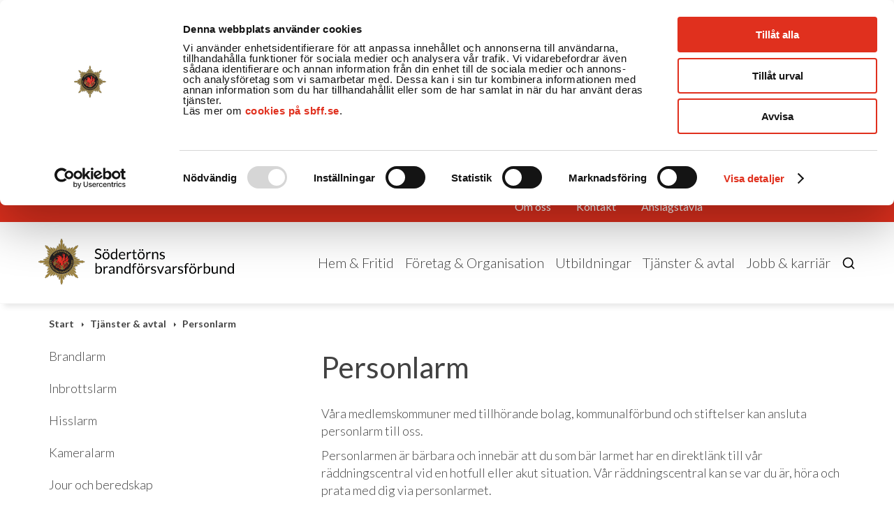

--- FILE ---
content_type: text/html; charset=utf-8
request_url: https://www.sbff.se/tjanster--avtal/personlarm/
body_size: 8734
content:

<!DOCTYPE html>
<html lang="sv">
<head>
    <meta http-equiv="X-UA-Compatible" content="IE=edge" />
    <meta charset="utf-8" />
    <meta name="viewport" content="width=device-width, initial-scale=1.0" />

    <!-- OPEN GRAPH -->
    <meta property="og:site_name" content="S&#xF6;dert&#xF6;rns Brandsf&#xF6;rsvarsf&#xF6;rbund">


    <meta property="og:title" content="Personlarm">
    <meta property="og:image" content="https://www.sbff.se/globalassets/bilder/vara-tjanster/personlarm-318x239.jpg">
    <meta property="og:url" content="https://www.sbff.se/tjanster--avtal/personlarm/">
    <!-- OPEN GRAPH END* -->
    <meta name="google-site-verification" content="wfKH5KVNJl4WSuuIAIeQUTk3WtxJHIAtX7Sr-2rSWrA" />
    <link rel="apple-touch-icon" sizes="180x180" href="/Static/images/apple-touch-icon.png">
    <link rel="icon" type="image/png" sizes="32x32" href="/Static/images/favicon-32x32.png">
    <link rel="icon" type="image/png" sizes="16x16" href="/Static/images/favicon-16x16.png">
    <link rel="manifest" href="/Static/images/site.webmanifest">
    <link rel="mask-icon" href="/Static/images/safari-pinned-tab.svg" color="#5bbad5">
    <link rel="shortcut icon" href="/Static/images/favicon.ico">
    <meta name="msapplication-TileColor" content="#ffc40d">
    <meta name="msapplication-config" content="~/Static/images/browserconfig.xml">
    <meta name="theme-color" content="#ffffff">



    <title>Personlarm</title>
    <script>
!function(T,l,y){var S=T.location,k="script",D="instrumentationKey",C="ingestionendpoint",I="disableExceptionTracking",E="ai.device.",b="toLowerCase",w="crossOrigin",N="POST",e="appInsightsSDK",t=y.name||"appInsights";(y.name||T[e])&&(T[e]=t);var n=T[t]||function(d){var g=!1,f=!1,m={initialize:!0,queue:[],sv:"5",version:2,config:d};function v(e,t){var n={},a="Browser";return n[E+"id"]=a[b](),n[E+"type"]=a,n["ai.operation.name"]=S&&S.pathname||"_unknown_",n["ai.internal.sdkVersion"]="javascript:snippet_"+(m.sv||m.version),{time:function(){var e=new Date;function t(e){var t=""+e;return 1===t.length&&(t="0"+t),t}return e.getUTCFullYear()+"-"+t(1+e.getUTCMonth())+"-"+t(e.getUTCDate())+"T"+t(e.getUTCHours())+":"+t(e.getUTCMinutes())+":"+t(e.getUTCSeconds())+"."+((e.getUTCMilliseconds()/1e3).toFixed(3)+"").slice(2,5)+"Z"}(),iKey:e,name:"Microsoft.ApplicationInsights."+e.replace(/-/g,"")+"."+t,sampleRate:100,tags:n,data:{baseData:{ver:2}}}}var h=d.url||y.src;if(h){function a(e){var t,n,a,i,r,o,s,c,u,p,l;g=!0,m.queue=[],f||(f=!0,t=h,s=function(){var e={},t=d.connectionString;if(t)for(var n=t.split(";"),a=0;a<n.length;a++){var i=n[a].split("=");2===i.length&&(e[i[0][b]()]=i[1])}if(!e[C]){var r=e.endpointsuffix,o=r?e.location:null;e[C]="https://"+(o?o+".":"")+"dc."+(r||"services.visualstudio.com")}return e}(),c=s[D]||d[D]||"",u=s[C],p=u?u+"/v2/track":d.endpointUrl,(l=[]).push((n="SDK LOAD Failure: Failed to load Application Insights SDK script (See stack for details)",a=t,i=p,(o=(r=v(c,"Exception")).data).baseType="ExceptionData",o.baseData.exceptions=[{typeName:"SDKLoadFailed",message:n.replace(/\./g,"-"),hasFullStack:!1,stack:n+"\nSnippet failed to load ["+a+"] -- Telemetry is disabled\nHelp Link: https://go.microsoft.com/fwlink/?linkid=2128109\nHost: "+(S&&S.pathname||"_unknown_")+"\nEndpoint: "+i,parsedStack:[]}],r)),l.push(function(e,t,n,a){var i=v(c,"Message"),r=i.data;r.baseType="MessageData";var o=r.baseData;return o.message='AI (Internal): 99 message:"'+("SDK LOAD Failure: Failed to load Application Insights SDK script (See stack for details) ("+n+")").replace(/\"/g,"")+'"',o.properties={endpoint:a},i}(0,0,t,p)),function(e,t){if(JSON){var n=T.fetch;if(n&&!y.useXhr)n(t,{method:N,body:JSON.stringify(e),mode:"cors"});else if(XMLHttpRequest){var a=new XMLHttpRequest;a.open(N,t),a.setRequestHeader("Content-type","application/json"),a.send(JSON.stringify(e))}}}(l,p))}function i(e,t){f||setTimeout(function(){!t&&m.core||a()},500)}var e=function(){var n=l.createElement(k);n.src=h;var e=y[w];return!e&&""!==e||"undefined"==n[w]||(n[w]=e),n.onload=i,n.onerror=a,n.onreadystatechange=function(e,t){"loaded"!==n.readyState&&"complete"!==n.readyState||i(0,t)},n}();y.ld<0?l.getElementsByTagName("head")[0].appendChild(e):setTimeout(function(){l.getElementsByTagName(k)[0].parentNode.appendChild(e)},y.ld||0)}try{m.cookie=l.cookie}catch(p){}function t(e){for(;e.length;)!function(t){m[t]=function(){var e=arguments;g||m.queue.push(function(){m[t].apply(m,e)})}}(e.pop())}var n="track",r="TrackPage",o="TrackEvent";t([n+"Event",n+"PageView",n+"Exception",n+"Trace",n+"DependencyData",n+"Metric",n+"PageViewPerformance","start"+r,"stop"+r,"start"+o,"stop"+o,"addTelemetryInitializer","setAuthenticatedUserContext","clearAuthenticatedUserContext","flush"]),m.SeverityLevel={Verbose:0,Information:1,Warning:2,Error:3,Critical:4};var s=(d.extensionConfig||{}).ApplicationInsightsAnalytics||{};if(!0!==d[I]&&!0!==s[I]){var c="onerror";t(["_"+c]);var u=T[c];T[c]=function(e,t,n,a,i){var r=u&&u(e,t,n,a,i);return!0!==r&&m["_"+c]({message:e,url:t,lineNumber:n,columnNumber:a,error:i}),r},d.autoExceptionInstrumented=!0}return m}(y.cfg);function a(){y.onInit&&y.onInit(n)}(T[t]=n).queue&&0===n.queue.length?(n.queue.push(a),n.trackPageView({})):a()}(window,document,{src: "https://js.monitor.azure.com/scripts/b/ai.2.gbl.min.js", crossOrigin: "anonymous", cfg: {instrumentationKey: '21cab77b-6f73-4482-9d4a-56b413139eb5', disableCookiesUsage: false }});
</script>


    <link rel="stylesheet" href="/Static/dist/app.css?v=qlNvIVc7NoINDyn24yOvskQ66ic" />
    <link href="/Static/dist/print.css" rel="stylesheet" type="text/css" media="print" />

    <link href='https://fonts.googleapis.com/css?family=Lato:400,300,300italic,400italic,700,700italic' rel='stylesheet' type='text/css' />

    <script id="Cookiebot" src="https://consent.cookiebot.com/uc.js" data-cbid="294e2e2f-f0e7-4f7d-a00d-5a6755d02f9a" type="text/javascript" async></script>

    <script async src="/Static/scripts/holder.js"></script>
</head>
<body class="StandardPage" data-pageid="7308">
    
    
    <script type="text/javascript" data-cookieconsent="statistics,marketing">
        (function (window, document, dataLayerName, id) {
            window[dataLayerName] = window[dataLayerName] || [], window[dataLayerName].push({ start: (new Date).getTime(), event: "stg.start" }); var scripts = document.getElementsByTagName('script')[0], tags = document.createElement('script');
            function stgCreateCookie(a, b, c) { var d = ""; if (c) { var e = new Date; e.setTime(e.getTime() + 24 * c * 60 * 60 * 1e3), d = "; expires=" + e.toUTCString() } document.cookie = a + "=" + b + d + "; path=/" }
            var isStgDebug = (window.location.href.match("stg_debug") || document.cookie.match("stg_debug")) && !window.location.href.match("stg_disable_debug"); stgCreateCookie("stg_debug", isStgDebug ? 1 : "", isStgDebug ? 14 : -1);
            var qP = []; dataLayerName !== "dataLayer" && qP.push("data_layer_name=" + dataLayerName), isStgDebug && qP.push("stg_debug"); var qPString = qP.length > 0 ? ("?" + qP.join("&")) : "";
            tags.async = !0, tags.src = "https://sbff.containers.piwik.pro/" + id + ".js" + qPString, scripts.parentNode.insertBefore(tags, scripts);
            !function (a, n, i) { a[n] = a[n] || {}; for (var c = 0; c < i.length; c++)!function (i) { a[n][i] = a[n][i] || {}, a[n][i].api = a[n][i].api || function () { var a = [].slice.call(arguments, 0); "string" == typeof a[0] && window[dataLayerName].push({ event: n + "." + i + ":" + a[0], parameters: [].slice.call(arguments, 1) }) } }(i[c]) }(window, "ppms", ["tm", "cm"]);
        })(window, document, 'dataLayer', 'bffb9005-20d5-48f8-9e17-d5e4398ca249');
    </script>



    


<header>
    <div id="skip-links">
        <a href="#main">Till innehåll på sidan</a>
    </div>    

    <div class="top-links">
        <div class="page-row-container">
            <div class="top-links-wrapper">
                <ul>

    <li>
        <a href="/om-oss/" title="Om oss">Om oss</a>
    </li>
    <li>
        <a href="/kontakt/" title="Kontakt ">Kontakt</a>
    </li>
    <li>
        <a href="/om-oss/anslagstavla/">Anslagstavla</a>
    </li>
                        <li>

<div class="google-translate-wrapper">
    <a href="#" id="google_translate_placeholder" class="js-cookie-concent-change google-translate-placeholder ">
        <p>Select Language</p>
    </a>
    <div id="google_translate_element" class=""></div>
    <script type="text/javascript" data-cookieconsent="marketing">
        function googleTranslateElementInit() {
            new google.translate.TranslateElement({ pageLanguage: 'sv', layout: google.translate.TranslateElement.InlineLayout.HORIZONTAL }, 'google_translate_element');
        }
    </script>
    <script type="text/javascript" src="https://translate.google.com/translate_a/element.js?cb=googleTranslateElementInit" data-cookieconsent="marketing"></script>
</div>
                        </li>
                </ul>
            </div>
        </div>
    </div>

    <div class="header-container">
        <div class="page-row-container">
            <div class="header-main">
                <a href="/" class="logo">
                    <img src="/Static/images/logo-default.svg" class="svg" alt />
                    <span class="sr-only">S&#xF6;dert&#xF6;rns brandf&#xF6;rsvarsf&#xF6;rbund, startsida</span>
                </a>
                <nav id="topnav" aria-label="Huvudmeny">

    <ul class="topnav-list">
            <li class="topnav-list__item">
                <a class="topnav-list__link " href="/hem--fritid/">Hem &amp; Fritid</a>
            </li>
            <li class="topnav-list__item">
                <a class="topnav-list__link " href="/foretag/">F&#xF6;retag &amp; Organisation</a>
            </li>
            <li class="topnav-list__item">
                <a class="topnav-list__link " href="/utbildningar/">Utbildningar</a>
            </li>
            <li class="topnav-list__item">
                <a class="topnav-list__link " href="/tjanster--avtal/">Tj&#xE4;nster &amp; avtal</a>
            </li>

            <li class="topnav-list__item">
                <a class="topnav-list__link" href="https://jobb.sbff.se/" target="_blank" rel="noopener">Jobb &amp; karri&#xE4;r</a>
            </li>

            <li class="topnav-list__item">
                <a href="/sok" class="topnav-list__link search">
                    <svg xmlns="http://www.w3.org/2000/svg" width="24" height="24" viewBox="0 0 24 24" fill="none" stroke="currentColor" stroke-width="2" stroke-linecap="round" stroke-linejoin="round" class="feather feather-search" aria-hidden="true" focusable="false">
  <circle cx="11" cy="11" r="8" />
  <path d="m21 21-4.35-4.35" />
</svg>
                    <span class="sr-only">Sök</span>
                </a>
            </li>

    </ul>
                </nav>
            </div>

            <div class="mobileheader-wrapper"></div>

        </div>
    </div>
</header>

<nav class="breadcrumbs-wrapper" aria-label="Brödsmulor">
    <div id="breadcrumbs">
        <ol>
                <li>
                    <a href="/">Start</a>
                </li>
                <li>
                    <a href="/tjanster--avtal/">Tj&#xE4;nster &amp; avtal</a>
                </li>
                <li>
                    <a href="/tjanster--avtal/personlarm/">Personlarm</a>
                </li>
        </ol>
    </div>
</nav>
    <main class="main-content">
        <div class="page-row-container">
            

<aside>
            <nav id="mainnav" aria-label="Tj&#xE4;nster &amp; avtal">
        <ul>
                <li>
                    <a href="/tjanster--avtal/brandlarm/" class="
                        hasChildren 
                        ">
                        Brandlarm
                            <span aria-hidden="true"> &raquo;</span>
                    </a>
                    
                </li>
                <li>
                    <a href="/tjanster--avtal/inbrottslarm/" class="
                        
                        ">
                        Inbrottslarm
                    </a>
                    
                </li>
                <li>
                    <a href="/tjanster--avtal/hisslarm/" class="
                        
                        ">
                        Hisslarm
                    </a>
                    
                </li>
                <li>
                    <a href="/tjanster--avtal/kameralarm/" class="
                        
                        ">
                        Kameralarm
                    </a>
                    
                </li>
                <li>
                    <a href="/tjanster--avtal/kommunala-jour--och-beredskapstjanster/" class="
                        
                        ">
                        Jour och beredskap
                    </a>
                    
                </li>
                <li>
                    <a href="/tjanster--avtal/personlarm/" class="active 
                        
                        bold ">
                        Personlarm
                    </a>
                    
                </li>
                <li>
                    <a href="/tjanster--avtal/kundtjanst-avtal-och-larm/" class="
                        
                        ">
                        Kontaktcenter avtal och larm
                    </a>
                    
                </li>
        </ul>
            </nav>

        <div class="js-left-content left-content">

<section class="block contentblock">
    <div class="mainbody">
        
<h2 class=""  >Avtal och blanketter </h2>

        


<p>H&auml;r hittar du aktuella avtal och blanketter f&ouml;r personlarm.</p>
<p><a title="Att best&auml;lla personlarm" href="/49e614/globalassets/vara-tjanster_dokument/personlarm/att-bestalla-personlarm.pdf" target="_blank" rel="noopener">Att best&auml;lla personlarm</a><br /><a title="Korttidsuthyrning av personlarm" href="/49e52a/globalassets/vara-tjanster_dokument/personlarm/blankett-for-korttidshyrning-av-personalarm.pdf" target="_blank" rel="noopener">Korttidsuthyrning av personlarm</a></p>
<p><a title="Best&auml;llningsunderlag - avtal" href="/49bac6/globalassets/vara-tjanster_dokument/personlarm/bestallningsunderlag---avtal.docx" target="_blank" rel="noopener">Best&auml;llningsunderlag - avtal</a>&nbsp;</p>
<p><a title="Kvalitetspolicy" href="/48e992/globalassets/vara-tjanster_dokument/ramavtal-andrings--och-uppsagningsblankett/kvalitetspolicy-for-raddningscentralen.pdf" target="_blank" rel="noopener">Kvalitetspolicy</a></p>
<p><a title="PuB-avtal " href="/4915e0/globalassets/vara-tjanster_dokument/pub-avtal/pub-avtal.pdf" target="_blank" rel="noopener">PuB-avtal</a>&nbsp;</p>

    </div>
</section>
<section class="block contentblock">
    <div class="mainbody">
        
<h2 class=""  >Produktblad</h2>

        


<p><a title="Produktblad Personlarm" href="/49e58b/globalassets/vara-tjanster_dokument/personlarm/produktblad-personlarm-1.0.pdf" target="_blank" rel="noopener">Produktblad Personlarm</a></p>

    </div>
</section>
<section class="block contentblock">
    <div class="mainbody">
        
<h2 class=""  >Länkar</h2>

        


<p>V&auml;lkommen att kontakta v&aring;r kundtj&auml;nst om du har n&aring;gra fr&aring;gor.</p>
<p><a title="Kontakta oss" href="/tjanster--avtal/kundtjanst-avtal-och-larm/" target="_blank" rel="noopener">Kundtj&auml;nst</a></p>

    </div>
</section>        </div>
</aside>

<article id="main">
    
<h1 class=""  >Personlarm</h1>



        <div class="mainbody">
            


<p>V&aring;ra medlemskommuner med tillh&ouml;rande bolag, kommunalf&ouml;rbund och stiftelser kan ansluta personlarm till oss.</p>
<p>Personlarmen &auml;r b&auml;rbara och inneb&auml;r att du som b&auml;r larmet har en direktl&auml;nk till v&aring;r r&auml;ddningscentral vid en hotfull eller akut situation. V&aring;r r&auml;ddningscentral kan se var du &auml;r, h&ouml;ra och prata med dig via personlarmet.</p>
<p>N&auml;r larmet aktiveras g&ouml;r r&auml;ddningscentralen det som vi kommit &ouml;verens om. Det kan till exempel vara att kontakta polis vid en situation som operat&ouml;ren bed&ouml;mer &auml;r hotfull, kontakta ordningsvakt, v&auml;ktare, kollega eller chef.</p>
<h2>F&ouml;retag och privatpersoner</h2>
<p>F&ouml;retag eller privatpersoner kan inte ansluta personlarm till oss.</p>
<h2>S&aring; g&aring;r det till</h2>
<p>Vi erbjuder ett komplett personlarmspaket med flera olika modeller av larm att v&auml;lja mellan. I paketet ing&aring;r</p>
<ul>
<li>Personlarm</li>
<li>Koppling till v&aring;r r&auml;ddningscentral</li>
<li>Utbildning</li>
<li>Service</li>
<li>Fri support</li>
<li>L&aring;n av tillf&auml;lligt larm om ditt skulle beh&ouml;va service</li>
</ul>
<p>Till v&auml;nster finns avtal och best&auml;llningsunderlag f&ouml;r personlarm. Du hittar mer detaljerad information om tj&auml;nsten i <a href="/49e58b/globalassets/vara-tjanster_dokument/personlarm/produktblad-personlarm-1.0.pdf">v&aring;rt produktblad om personlarm</a>.</p>
<h2>Hyr personlarm under en begr&auml;nsad tid</h2>
<p>Om det uppst&aring;tt ett akut behov g&aring;r det att hyra ett personlarm en kortare tid, upp till tre m&aring;nader. I s&aring; fall ska du f&ouml;rst ta kontakt med r&auml;ddningscentralen och anm&auml;la ert behov. Sedan fyller du i blanketten f&ouml;r korttidsuthyrning av personlarm och mejlar det till oss.</p>
<p>Telefon f&ouml;r att anm&auml;la akut behov: 08-721 23 03</p>
<p>E-post dit du skickar blanketten: <a href="mailto:rc@sbff.se">rc@sbff.se</a></p>
<p>Du h&auml;mtar och l&auml;mnar tillbaka personlarm som du hyrt p&aring; station Lindvreten, Mog&aring;rdsv&auml;gen 2 i V&aring;rby.</p>
        </div>


    <div class="mainbody mainbody-secondary">
        


<h2>Avgifter</h2>
<p>Som kund betalar du dessa avgifter f&ouml;r personlarm:</p>
<ul>
<li>Anslutningsavgift och en &aring;rlig abonnemangsavgift enligt taxa. Avgiften justeras varje &aring;r enligt index.</li>
</ul>
<h2>&Auml;ndringar i larmplanen</h2>
<p>Ni som redan har ett personlarm och vill &auml;ndra i larmplanen, allts&aring; vilka &aring;tg&auml;rder r&auml;ddningscentralen g&ouml;r om larmet aktiveras, kontakta den leverant&ouml;r som utbildat och l&auml;mnat &ouml;ver era larm. Leverant&ouml;ren skickar den uppdaterade informationen till v&aring;r r&auml;ddningscentral.</p>
    </div>


<div class="social-share">
    <span class="text">Dela</span>
    <ul class="social-share__list">
        <li>
            <a class="social-share__item facebook" title="Dela på Facebook" target="_blank" rel="nooperner" href="https%3A%2F%2Fwww.facebook.com%2Fsharer%2Fsharer.php%3Fu%3Dhttps%3A%2F%2Fwww.sbff.se%2Ftjanster--avtal%2Fpersonlarm%2F"></a>
        </li>
        <li>
            <a class="social-share__item linkedin" title="Dela på LinkedIn" target="_blank" rel="nooperner" href="https%3A%2F%2Fwww.linkedin.com%2FshareArticle%3Fmini%3Dtrue%26url%3Dhttps%3A%2F%2Fwww.sbff.se%2Ftjanster--avtal%2Fpersonlarm%2F%26title%3DPersonlarm%26summary%3D"></a></li>
        <li>
            <a class="social-share__item twitter" title="Dela på Twitter" target="_blank" rel="nooperner" href="https%3A%2F%2Ftwitter.com%2Fhome%3Fstatus%3DPersonlarm%2C%20https%3A%2F%2Fwww.sbff.se%2Ftjanster--avtal%2Fpersonlarm%2F"></a>
        </li>
        <li>
            <button class="social-share__item social-share__item--button print" title="Skriv ut" onclick="window.print()"></button></li>
    </ul>
</div></article>
        </div>
    </main>

<footer>
        <div class="page-row-container">
            <div class="footer-links">


    <div>
        <a  href="/hem--fritid/">
            <h2>Hem &amp; Fritid</h2>
        </a>
            <ul>
                    <li class="">
                        <a  href="/hem--fritid/brandsakerhet-i-hemmet/">Boende</a>
                    </li>
                    <li class="">
                        <a  href="/hem--fritid/en-saker-fritid/">Fritid</a>
                    </li>
                    <li class="">
                        <a  href="/hem--fritid/sotning-och-brandskyddskontroll/">Sotning och brandskyddskontroll</a>
                    </li>
            </ul>
    </div>
    <div>
        <a  href="/foretag/">
            <h2>F&#xF6;retag &amp; Organisation</h2>
        </a>
            <ul>
                    <li class="">
                        <a  href="/foretag/forebyggande-brandskydd/">F&#xF6;rebyggande brandskydd</a>
                    </li>
                    <li class="">
                        <a  href="/foretag/brandfarliga-och-explosiva-varor/">Brandfarliga och explosiva varor</a>
                    </li>
                    <li class="">
                        <a  href="/foretag/sotning-och-brandskyddskontroll/">Sotning och brandskyddskontroll</a>
                    </li>
                    <li class="">
                        <a  href="/foretag/farligverksamhet-seveso/">Farlig verksamhet och Seveso</a>
                    </li>
            </ul>
    </div>
    <div>
        <a  href="/utbildningar/">
            <h2>Utbildningar</h2>
        </a>
            <ul>
                    <li class="">
                        <a  href="/utbildningar/kursutbud-kommuner/">Utbildning f&#xF6;r kommuner</a>
                    </li>
                    <li class="">
                        <a  href="/utbildningar/utbildning-for-foretag/">Utbildning f&#xF6;r f&#xF6;retag</a>
                    </li>
                    <li class="">
                        <a  href="/utbildningar/rullbandstest/">Skolor, f&#xF6;rskolor och SMO</a>
                    </li>
                    <li class="">
                        <a  href="/utbildningar/webbutbildning-och-andra-utbildningar/">Webbutbildning och anpassade utbildningar</a>
                    </li>
            </ul>
    </div>
    <div>
        <a  href="/tjanster--avtal/">
            <h2>Tj&#xE4;nster &amp; avtal</h2>
        </a>
            <ul>
                    <li class="">
                        <a  href="/tjanster--avtal/brandlarm/">Brandlarm</a>
                    </li>
                    <li class="">
                        <a  href="/tjanster--avtal/inbrottslarm/">Inbrottslarm</a>
                    </li>
                    <li class="">
                        <a  href="/tjanster--avtal/hisslarm/">Hisslarm</a>
                    </li>
                    <li class="">
                        <a  href="/tjanster--avtal/kameralarm/">Kameralarm</a>
                    </li>
                    <li class="">
                        <a  href="/tjanster--avtal/kommunala-jour--och-beredskapstjanster/">Jour och beredskap</a>
                    </li>
                    <li class="current">
                        <a class=selected href="/tjanster--avtal/personlarm/">Personlarm</a>
                    </li>
                    <li class="">
                        <a  href="/tjanster--avtal/kundtjanst-avtal-och-larm/">Kontaktcenter avtal och larm</a>
                    </li>
            </ul>
    </div>
            </div>
        </div>

    <div id="footer-logos" class="footer-logos">
        <div class="page-row-container socialmedia-text">
            <h3>SBFF PÅ SOCIALA MEDIER</h3>
            <p>Följ oss gärna på sociala medier. Vi berättar mer om vad vi gör och ger dig säkra tips.</p>
        </div>
        <div class="page-row-container icons">
            <div class="logo-container brand">
                <div>
                    <p>S&#xF6;dert&#xF6;rns brandf&#xF6;rsvarsf&#xF6;rbund</p>
                </div>
            </div>
            <div class="footer-social-media">
                <ul>
                        <li>
                            <a href="http://www.facebook.com/sodertorn" class="icomoon facebook" aria-label="Facebook"></a>
                        </li>
                        <li>
                            <a href="https://twitter.com/sodertorns" class="icomoon twitter" aria-label="Twitter"></a>
                        </li>
                        <li>
                            <a href="https://se.linkedin.com/company/sbff-sodertorns-brandforsvarsforbund" class="icomoon linkedin" aria-label="LinkedIn"></a>
                        </li>
                        <li>
                            <a href="https://www.instagram.com/sodertorns_brandforsvar/" class="icomoon instagram" aria-label="Instagram"></a>
                        </li>
                        <li>
                            <a href="https://www.youtube.com/channel/UCtY8-MWIUznBE1AjEibAWkQ/featured" class="icomoon youtube" aria-label="YouTube"></a>
                        </li>
                        <li>
                            <a href="/om-oss/var-verksamhet/vart-miljoarbete/" class="iso">
                                <img src="/Static/images/icons/Certifierad_ISO_14001.jpg" alt="ISO 14001" />
                            </a>
                        </li>
                </ul>
            </div>
        </div>
    </div>

    <div class="footer-info">
        <div class="page-row-container">
                <span>Mog&#xE5;rdsv&#xE4;gen 2, 143 43 V&#xE5;rby</span>
                <span>08-721 22 00</span>
                <span><a href="mailto:info@sbff.se">info@sbff.se</a></span>

                <span class="about-this-site">
                        <a href="/sitemap/">Sidkarta</a>
                        <a href="/om-oss/om-webbplatsen/">Om webbplatsen</a>

                <a href="#" title="Cookieinställningar" class="js-cookie-concent-change">Cookieinställningar</a>

                </span>

                <span>Org.nummer: 222 000-0737</span>

        </div>
    </div>
</footer>
    <div id="is-phone"></div>
    <div id="is-tablet"></div>
    <div id="is-desktop"></div>
    <div id="is-tablet-portrait"></div>
    <div id="is-phone-landscape"></div>
    <script defer="defer" src="/Util/Find/epi-util/find.js"></script>
<script>
document.addEventListener('DOMContentLoaded',function(){if(typeof FindApi === 'function'){var api = new FindApi();api.setApplicationUrl('/');api.setServiceApiBaseUrl('/find_v2/');api.processEventFromCurrentUri();api.bindWindowEvents();api.bindAClickEvent();api.sendBufferedEvents();}})
</script>

    <script defer type="text/javascript" src="/Static/dist/app.js?v=6EZ15tj1XX0JtCWKtqODtSD-9qM"></script>
</body>

</html>

--- FILE ---
content_type: text/html; charset=utf-8
request_url: https://www.sbff.se/MobileHeader?pid=7308
body_size: 4003
content:

<div class="mobile-header">
    <div class="mobile-header-container">
        <button class="mobile-header__button menu">
            <span>Meny</span>
        </button>

            <a href="/sok" class="mobile-header__button search" aria-label="Sök"><svg xmlns="http://www.w3.org/2000/svg" width="24" height="24" viewBox="0 0 24 24" fill="none" stroke="currentColor" stroke-width="2" stroke-linecap="round" stroke-linejoin="round" class="feather feather-search" aria-hidden="true" focusable="false">
  <circle cx="11" cy="11" r="8" />
  <path d="m21 21-4.35-4.35" />
</svg></a>
    </div>
    <div id="mainmenu" class="mainmenu ">

    <nav class="mainmenu__navigation">
        <ul class="level1">
                <li class="haschildren">
                    <a href="/hem--fritid/">Hem &amp; Fritid</a>

                        <button class="expand" data-a11y-toggle="level2_32467013" aria-label="Hem &amp; Fritid undersidor"></button>
                        <ul id="level2_32467013" class="level2">
                                <li class="haschildren">
                                    <a class="" href="/hem--fritid/brandsakerhet-i-hemmet/">Boende</a>
                                        <button class="expand" data-a11y-toggle="level3_51767065" aria-label="Boende undersidor"></button>
                                        <ul id="level3_51767065" class="level3">
                                                <li>
                                                    <a class="" href="/hem--fritid/brandsakerhet-i-hemmet/om-det-borjar-brinna/">Om det b&#xF6;rjar brinna</a>
                                                </li>
                                                <li>
                                                    <a class="" href="/hem--fritid/brandsakerhet-i-hemmet/brandsakerhet-i-hemmet/">Brands&#xE4;kerhet i hemmet</a>
                                                </li>
                                                <li>
                                                    <a class="" href="/hem--fritid/brandsakerhet-i-hemmet/brandfarliga-varor/">Brandfarliga varor</a>
                                                </li>
                                                <li>
                                                    <a class="" href="/hem--fritid/brandsakerhet-i-hemmet/elda-sakert-inomhus/">Elda inomhus</a>
                                                </li>
                                                <li>
                                                    <a class="" href="/hem--fritid/brandsakerhet-i-hemmet/elfordon-och-laddstolpar/">Elfordon och laddstolpar</a>
                                                </li>
                                                <li>
                                                    <a class="" href="/hem--fritid/brandsakerhet-i-hemmet/laddningsbara-batterier/">Laddningsbara batterier</a>
                                                </li>
                                                <li>
                                                    <a class="" href="/hem--fritid/brandsakerhet-i-hemmet/radhus/">Radhus</a>
                                                </li>
                                                <li>
                                                    <a class="" href="/hem--fritid/brandsakerhet-i-hemmet/efter-en-brand/">Efter en brand</a>
                                                </li>
                                                <li>
                                                    <a class="" href="/hem--fritid/brandsakerhet-i-hemmet/vma/">Viktigt meddelande till allm&#xE4;nheten (VMA)</a>
                                                </li>
                                        </ul>
                                </li>
                                <li class="haschildren">
                                    <a class="" href="/hem--fritid/en-saker-fritid/">Fritid</a>
                                        <button class="expand" data-a11y-toggle="level3_36333234" aria-label="Fritid undersidor"></button>
                                        <ul id="level3_36333234" class="level3">
                                                <li>
                                                    <a class="" href="/hem--fritid/en-saker-fritid/elda-och-grilla-i-naturen/">Elda och grilla</a>
                                                </li>
                                                <li>
                                                    <a class="" href="/hem--fritid/en-saker-fritid/eldningsforbud/">Eldningsf&#xF6;rbud</a>
                                                </li>
                                                <li>
                                                    <a class="" href="/hem--fritid/en-saker-fritid/valborgseld/">Valborgseld</a>
                                                </li>
                                                <li>
                                                    <a class="" href="/hem--fritid/en-saker-fritid/fyrverkeri/">Fyrverkeri</a>
                                                </li>
                                                <li>
                                                    <a class="" href="/hem--fritid/en-saker-fritid/tillfallig-overnattning/">Tillf&#xE4;llig &#xF6;vernattning</a>
                                                </li>
                                                <li>
                                                    <a class="" href="/hem--fritid/en-saker-fritid/hyr-flytvast/">Hyr flytv&#xE4;st och isdubbar</a>
                                                </li>
                                        </ul>
                                </li>
                                <li class="haschildren">
                                    <a class="" href="/hem--fritid/sotning-och-brandskyddskontroll/">Sotning och brandskyddskontroll</a>
                                        <button class="expand" data-a11y-toggle="level3_2152414" aria-label="Sotning och brandskyddskontroll undersidor"></button>
                                        <ul id="level3_2152414" class="level3">
                                                <li>
                                                    <a class="" href="/hem--fritid/sotning-och-brandskyddskontroll/sotning-och-rengoring/">Sotning och reng&#xF6;ring</a>
                                                </li>
                                                <li>
                                                    <a class="" href="/hem--fritid/sotning-och-brandskyddskontroll/brandskyddskontroll/">Brandskyddskontroll</a>
                                                </li>
                                                <li>
                                                    <a class="" href="/hem--fritid/sotning-och-brandskyddskontroll/fragor-och-svar/">Fr&#xE5;gor och svar</a>
                                                </li>
                                                <li>
                                                    <a class="" href="/hem--fritid/sotning-och-brandskyddskontroll/taksakerhet/">Taks&#xE4;kerhet</a>
                                                </li>
                                        </ul>
                                </li>
                        </ul>
                </li>
                <li class="haschildren">
                    <a href="/foretag/">F&#xF6;retag &amp; Organisation</a>

                        <button class="expand" data-a11y-toggle="level2_40544193" aria-label="F&#xF6;retag &amp; Organisation undersidor"></button>
                        <ul id="level2_40544193" class="level2">
                                <li class="haschildren">
                                    <a class="" href="/foretag/forebyggande-brandskydd/">F&#xF6;rebyggande brandskydd</a>
                                        <button class="expand" data-a11y-toggle="level3_3909828" aria-label="F&#xF6;rebyggande brandskydd undersidor"></button>
                                        <ul id="level3_3909828" class="level3">
                                                <li>
                                                    <a class="" href="/foretag/forebyggande-brandskydd/tillsyn/">Tillsyn</a>
                                                </li>
                                                <li>
                                                    <a class="" href="/foretag/forebyggande-brandskydd/systematiskt-brandskyddsarbete/">Systematiskt brandskyddsarbete</a>
                                                </li>
                                                <li>
                                                    <a class="" href="/foretag/forebyggande-brandskydd/insatsplanering/">Insatsplanering</a>
                                                </li>
                                                <li>
                                                    <a class="" href="/foretag/forebyggande-brandskydd/brandskydd-for-restauranger/">Brandskydd f&#xF6;r restauranger</a>
                                                </li>
                                                <li>
                                                    <a class="" href="/foretag/forebyggande-brandskydd/krav-pa-brandsakerhet-for-dig-som-soker-serveringstillstand/">Krav p&#xE5; brands&#xE4;kerhet f&#xF6;r dig som s&#xF6;ker serveringstillst&#xE5;nd</a>
                                                </li>
                                        </ul>
                                </li>
                                <li class="haschildren">
                                    <a class="" href="/foretag/brandfarliga-och-explosiva-varor/">Brandfarliga och explosiva varor</a>
                                        <button class="expand" data-a11y-toggle="level3_63899942" aria-label="Brandfarliga och explosiva varor undersidor"></button>
                                        <ul id="level3_63899942" class="level3">
                                                <li>
                                                    <a class="" href="/foretag/brandfarliga-och-explosiva-varor/brandfarliga-varor/">Brandfarliga varor</a>
                                                </li>
                                                <li>
                                                    <a class="" href="/foretag/brandfarliga-och-explosiva-varor/explosiva-varor/">Explosiva varor</a>
                                                </li>
                                        </ul>
                                </li>
                                <li class="haschildren">
                                    <a class="" href="/foretag/sotning-och-brandskyddskontroll/">Sotning och brandskyddskontroll</a>
                                        <button class="expand" data-a11y-toggle="level3_62786001" aria-label="Sotning och brandskyddskontroll undersidor"></button>
                                        <ul id="level3_62786001" class="level3">
                                                <li>
                                                    <a class="" href="/foretag/sotning-och-brandskyddskontroll/sotning-och-rengoring/">Sotning och reng&#xF6;ring</a>
                                                </li>
                                                <li>
                                                    <a class="" href="/foretag/sotning-och-brandskyddskontroll/brandskyddskontroll/">Brandskyddskontroll</a>
                                                </li>
                                                <li>
                                                    <a class="" href="/foretag/sotning-och-brandskyddskontroll/fragor-och-synpunkter/">Fr&#xE5;gor och svar</a>
                                                </li>
                                                <li>
                                                    <a class="" href="/foretag/sotning-och-brandskyddskontroll/taksakerhet/">Taks&#xE4;kerhet</a>
                                                </li>
                                        </ul>
                                </li>
                                <li class="haschildren">
                                    <a class="" href="/foretag/farligverksamhet-seveso/">Farlig verksamhet och Seveso</a>
                                        <button class="expand" data-a11y-toggle="level3_35209898" aria-label="Farlig verksamhet och Seveso undersidor"></button>
                                        <ul id="level3_35209898" class="level3">
                                                <li>
                                                    <a class="" href="/foretag/farligverksamhet-seveso/farlig-verksamhet/">Farliga verksamheter och Seveso</a>
                                                </li>
                                                <li>
                                                    <a class="" href="/foretag/farligverksamhet-seveso/klassning/">Lista &#xF6;ver farliga verksamheter i v&#xE5;rt omr&#xE5;de</a>
                                                </li>
                                        </ul>
                                </li>
                        </ul>
                </li>
                <li class="haschildren">
                    <a href="/utbildningar/">Utbildningar</a>

                        <button class="expand" data-a11y-toggle="level2_46050181" aria-label="Utbildningar undersidor"></button>
                        <ul id="level2_46050181" class="level2">
                                <li class="haschildren">
                                    <a class="" href="/utbildningar/kursutbud-kommuner/">Utbildning f&#xF6;r kommuner</a>
                                        <button class="expand" data-a11y-toggle="level3_40051320" aria-label="Utbildning f&#xF6;r kommuner undersidor"></button>
                                        <ul id="level3_40051320" class="level3">
                                                <li>
                                                    <a class="" href="/utbildningar/kursutbud-kommuner/kommunutbildningar/">Avboka/Om kommunutbildningar</a>
                                                </li>
                                                <li>
                                                    <a class="" href="/utbildningar/kursutbud-kommuner/grundlaggande-brandskyddsutbildning/">Grundl&#xE4;ggande brandskyddsutbildning</a>
                                                </li>
                                                <li>
                                                    <a class="" href="/utbildningar/kursutbud-kommuner/systematiskt-brandskyddsarbete-sba/">Systematiskt brandskyddsarbete</a>
                                                </li>
                                                <li>
                                                    <a class="" href="/utbildningar/kursutbud-kommuner/barn-hlr-i-samhallet/">Barn HLR i samh&#xE4;llet</a>
                                                </li>
                                                <li>
                                                    <a class="" href="/utbildningar/kursutbud-kommuner/vuxen-hlr-i-samhallet/">Vuxen HLR i samh&#xE4;llet</a>
                                                </li>
                                                <li>
                                                    <a class="" href="/utbildningar/kursutbud-kommuner/forsta-insatsperson-fip/">F&#xF6;rsta insatsperson FIP</a>
                                                </li>
                                                <li>
                                                    <a class="" href="/utbildningar/kursutbud-kommuner/vagvisarutbildning-scania/">Brandsl&#xE4;ckning, Taktik och V&#xE4;gvisning (Scania)</a>
                                                </li>
                                                <li>
                                                    <a class="" href="/utbildningar/kursutbud-kommuner/rullbandstest/">Rullbandstest</a>
                                                </li>
                                                <li>
                                                    <a class="" href="/utbildningar/kursutbud-kommuner/systematiskt-brandskyddsarbete--praktik/">Systematiskt brandskyddsarbete &#x2B; praktik</a>
                                                </li>
                                        </ul>
                                </li>
                                <li class="haschildren">
                                    <a class="" href="/utbildningar/utbildning-for-foretag/">Utbildning f&#xF6;r f&#xF6;retag</a>
                                        <button class="expand" data-a11y-toggle="level3_48919055" aria-label="Utbildning f&#xF6;r f&#xF6;retag undersidor"></button>
                                        <ul id="level3_48919055" class="level3">
                                                <li>
                                                    <a class="" href="/utbildningar/utbildning-for-foretag/hjart--lungraddning-barnutbildning/">Barn HLR i samh&#xE4;llet</a>
                                                </li>
                                                <li>
                                                    <a class="" href="/utbildningar/utbildning-for-foretag/grundlaggande-hjart--lungraddning-med-hjartstartare/">Vuxen HLR i samh&#xE4;llet</a>
                                                </li>
                                                <li>
                                                    <a class="" href="/utbildningar/utbildning-for-foretag/grundlaggande-brandskyddsutbildning/">Grundl&#xE4;ggande brandskyddsutbildning</a>
                                                </li>
                                                <li>
                                                    <a class="" href="/utbildningar/utbildning-for-foretag/systematiskt-brandskyddsarbete/">Systematiskt brandskyddsarbete</a>
                                                </li>
                                        </ul>
                                </li>
                                <li class="haschildren">
                                    <a class="" href="/utbildningar/rullbandstest/">Skolor, f&#xF6;rskolor och SMO</a>
                                        <button class="expand" data-a11y-toggle="level3_64479038" aria-label="Skolor, f&#xF6;rskolor och SMO undersidor"></button>
                                        <ul id="level3_64479038" class="level3">
                                                <li>
                                                    <a class="" href="/utbildningar/rullbandstest/material-for-skola-och-forskola/">Utbildningsmaterial f&#xF6;r skola och f&#xF6;rskola</a>
                                                </li>
                                                <li>
                                                    <a class="" href="/utbildningar/kursutbud-kommuner/rullbandstest/">Rullbandstest</a>
                                                </li>
                                        </ul>
                                </li>
                                <li class="haschildren">
                                    <a class="" href="/utbildningar/webbutbildning-och-andra-utbildningar/">Webbutbildning och anpassade utbildningar</a>
                                        <button class="expand" data-a11y-toggle="level3_44900309" aria-label="Webbutbildning och anpassade utbildningar undersidor"></button>
                                        <ul id="level3_44900309" class="level3">
                                                <li>
                                                    <a class="" href="/utbildningar/webbutbildning-och-andra-utbildningar/webbaserade-utbildningar/">Webbaserade utbildningar</a>
                                                </li>
                                                <li>
                                                    <a class="" href="/utbildningar/webbutbildning-och-andra-utbildningar/anpassade-utbildningar/">Anpassade utbildningar</a>
                                                </li>
                                        </ul>
                                </li>
                        </ul>
                </li>
                <li class="haschildren">
                    <a href="/om-oss/">Om oss</a>

                        <button class="expand" data-a11y-toggle="level2_19162110" aria-label="Om oss undersidor"></button>
                        <ul id="level2_19162110" class="level2">
                                <li class="haschildren">
                                    <a class="" href="/om-oss/var-verksamhet/">V&#xE5;r verksamhet</a>
                                        <button class="expand" data-a11y-toggle="level3_58429946" aria-label="V&#xE5;r verksamhet undersidor"></button>
                                        <ul id="level3_58429946" class="level3">
                                                <li>
                                                    <a class="" href="/om-oss/var-verksamhet/forbundsdirektionen/">F&#xF6;rbundsdirektionen</a>
                                                </li>
                                                <li>
                                                    <a class="" href="/om-oss/var-verksamhet/var-vardegrund/">V&#xE5;r v&#xE4;rdegrund</a>
                                                </li>
                                                <li>
                                                    <a class="" href="/om-oss/var-verksamhet/vart-miljoarbete/">V&#xE5;rt milj&#xF6;arbete</a>
                                                </li>
                                                <li>
                                                    <a class="" href="/om-oss/var-verksamhet/handlingsprogram/">Handlingsprogram</a>
                                                </li>
                                                <li>
                                                    <a class="" href="/om-oss/var-verksamhet/styrande-dokument/">Styrande dokument</a>
                                                </li>
                                                <li>
                                                    <a class="" href="/om-oss/var-verksamhet/ekonomi/">Ekonomi</a>
                                                </li>
                                                <li>
                                                    <a class="" href="/om-oss/var-verksamhet/historik/">Historik</a>
                                                </li>
                                                <li>
                                                    <a class="" href="/om-oss/var-verksamhet/raddningstjanst-under-hojd-beredskap/">R&#xE4;ddningstj&#xE4;nst under h&#xF6;jd beredskap</a>
                                                </li>
                                        </ul>
                                </li>
                                <li class="haschildren">
                                    <a class="" href="/om-oss/brandstationer/">V&#xE5;ra brandstationer</a>
                                        <button class="expand" data-a11y-toggle="level3_489481" aria-label="V&#xE5;ra brandstationer undersidor"></button>
                                        <ul id="level3_489481" class="level3">
                                                <li>
                                                    <a class="" href="/om-oss/brandstationer/prao/">Prao p&#xE5; brandstation</a>
                                                </li>
                                        </ul>
                                </li>
                                <li class="">
                                    <a class="" href="/om-oss/raddningscentralen/">R&#xE4;ddningscentralen</a>
                                </li>
                                <li class="">
                                    <a class="" href="/om-oss/civil-insatsperson/">Civil insatsperson</a>
                                </li>
                                <li class="">
                                    <a class="" href="/om-oss/oppet-hus/">&#xD6;ppet hus</a>
                                </li>
                                <li class="">
                                    <a class="" href="/om-oss/jamstalldhet-och-likabehandling/">J&#xE4;mst&#xE4;lldhet och likabehandling</a>
                                </li>
                                <li class="">
                                    <a class="" href="/om-oss/forskning--utveckling/">Forskning &amp; utveckling</a>
                                </li>
                                <li class="">
                                    <a class="" href="/om-oss/dokumentbibliotek/">Dokumentbibliotek</a>
                                </li>
                                <li class="">
                                    <a class="" href="/om-oss/visselblas-rapportera-allvarliga-misstankar/">Visselbl&#xE5;s: Rapportera allvarliga misstankar</a>
                                </li>
                                <li class="haschildren">
                                    <a class="" href="/om-oss/anslagstavla/">Anslagstavla</a>
                                        <button class="expand" data-a11y-toggle="level3_41605968" aria-label="Anslagstavla undersidor"></button>
                                        <ul id="level3_41605968" class="level3">
                                                <li>
                                                    <a class="" href="/om-oss/anslagstavla/overklaga-beslut/">&#xD6;verklaga beslut</a>
                                                </li>
                                                <li>
                                                    <a class="" href="/om-oss/anslagstavla/offentlig-handling/">Offentlig handling</a>
                                                </li>
                                                <li>
                                                    <a class="" href="/om-oss/anslagstavla/taxa-for-utlamnande-av-allman-handling/">Taxa f&#xF6;r utl&#xE4;mnande av allm&#xE4;n handling</a>
                                                </li>
                                        </ul>
                                </li>
                                <li class="haschildren">
                                    <a class="" href="/om-oss/om-webbplatsen/">Om webbplatsen</a>
                                        <button class="expand" data-a11y-toggle="level3_46846410" aria-label="Om webbplatsen undersidor"></button>
                                        <ul id="level3_46846410" class="level3">
                                                <li>
                                                    <a class="" href="/om-oss/om-webbplatsen/kakorcookies/">Kakor/cookies</a>
                                                </li>
                                                <li>
                                                    <a class="" href="/om-oss/om-webbplatsen/tillganglighet/">Tillg&#xE4;nglighet</a>
                                                </li>
                                                <li>
                                                    <a class="" href="/om-oss/om-webbplatsen/behandling-av-personuppgifter/">Behandling av personuppgifter</a>
                                                </li>
                                        </ul>
                                </li>
                        </ul>
                </li>
                <li class="haschildren">
                    <a href="/tjanster--avtal/">Tj&#xE4;nster &amp; avtal</a>

                        <button class="expand" data-a11y-toggle="level2_13591399" aria-label="Tj&#xE4;nster &amp; avtal undersidor"></button>
                        <ul id="level2_13591399" class="level2">
                                <li class="haschildren">
                                    <a class="" href="/tjanster--avtal/brandlarm/">Brandlarm</a>
                                        <button class="expand" data-a11y-toggle="level3_22521912" aria-label="Brandlarm undersidor"></button>
                                        <ul id="level3_22521912" class="level3">
                                                <li>
                                                    <a class="" href="/tjanster--avtal/brandlarm/automatiska-brandlarm-i-nacka-kommun/">Automatiska brandlarm i Nacka kommun</a>
                                                </li>
                                        </ul>
                                </li>
                                <li class="">
                                    <a class="" href="/tjanster--avtal/inbrottslarm/">Inbrottslarm</a>
                                </li>
                                <li class="">
                                    <a class="" href="/tjanster--avtal/hisslarm/">Hisslarm</a>
                                </li>
                                <li class="">
                                    <a class="" href="/tjanster--avtal/kameralarm/">Kameralarm</a>
                                </li>
                                <li class="">
                                    <a class="" href="/tjanster--avtal/kommunala-jour--och-beredskapstjanster/">Jour och beredskap</a>
                                </li>
                                <li class="">
                                    <a class="current js-current" href="/tjanster--avtal/personlarm/">Personlarm</a>
                                </li>
                                <li class="">
                                    <a class="" href="/tjanster--avtal/kundtjanst-avtal-och-larm/">Kontaktcenter avtal och larm</a>
                                </li>
                        </ul>
                </li>
				<li>
					<a href="https://jobb.sbff.se/" target="_blank" rel="noopener">Jobb &amp; karri&#xE4;r</a>
				</li>
        </ul>
    </nav>

        <div class="toplinkswrapper">
            <div class="toplinks">
                <ul>

    <li>
        <a href="/om-oss/" title="Om oss">Om oss</a>
    </li>
    <li>
        <a href="/kontakt/" title="Kontakt ">Kontakt</a>
    </li>
    <li>
        <a href="/om-oss/anslagstavla/">Anslagstavla</a>
    </li>
                    <li>
                        <a class="phone" href="tel:087212200">08-721 22 00</a>
                    </li>

                    <li>
                        <a class="email" href="mailto:info@sbff.se">info@sbff.se</a>
                    </li>
                </ul>

            </div>
        </div>

        <div class="socialmedia">
            <ul>

                <li>
                    <a href="http://www.facebook.com/sodertorn" target="_blank" class="facebook">
                        Få tips och aktuella händelser
                    </a>
                </li>

                <li>
                    <a href="https://twitter.com/sodertorns" target="_blank" class="twitter">
                        Följ våra larm på Twitter
                    </a>
                </li>

            </ul>
        </div>
        <div class="footerlinks">
            <ul>
                <li>
                    <a href="/sitemap/" class="sitemap">
                        Sidkarta
                    </a>
                </li>
            </ul>
        </div>
    </div>
</div>


--- FILE ---
content_type: text/css; charset=UTF-8
request_url: https://www.sbff.se/Static/dist/app.css?v=qlNvIVc7NoINDyn24yOvskQ66ic
body_size: 19676
content:
@charset "UTF-8";
/*! normalize.css v8.0.1 | MIT License | github.com/necolas/normalize.css */
html{-webkit-text-size-adjust:100%;line-height:1.15}body{margin:0}main{display:block}h1{font-size:2em;margin:.67em 0}hr{box-sizing:content-box;height:0;overflow:visible}pre{font-family:monospace,monospace;font-size:1em}a{background-color:transparent}abbr[title]{border-bottom:0;text-decoration:underline;-webkit-text-decoration:underline dotted;text-decoration:underline dotted}b,strong{font-weight:bolder}code,kbd,samp{font-family:monospace,monospace;font-size:1em}small{font-size:80%}sub,sup{font-size:75%;line-height:0;position:relative;vertical-align:baseline}sub{bottom:-.25em}sup{top:-.5em}img{border-style:none}button,input,optgroup,select,textarea{font-family:inherit;font-size:100%;line-height:1.15;margin:0}button,input{overflow:visible}button,select{text-transform:none}[type=button],[type=reset],[type=submit],button{-webkit-appearance:button}[type=button]::-moz-focus-inner,[type=reset]::-moz-focus-inner,[type=submit]::-moz-focus-inner,button::-moz-focus-inner{border-style:none;padding:0}[type=button]:-moz-focusring,[type=reset]:-moz-focusring,[type=submit]:-moz-focusring,button:-moz-focusring{outline:1px dotted ButtonText}fieldset{padding:.35em .75em .625em}legend{box-sizing:border-box;color:inherit;display:table;max-width:100%;padding:0;white-space:normal}progress{vertical-align:baseline}textarea{overflow:auto}[type=checkbox],[type=radio]{box-sizing:border-box;padding:0}[type=number]::-webkit-inner-spin-button,[type=number]::-webkit-outer-spin-button{height:auto}[type=search]{-webkit-appearance:textfield;outline-offset:-2px}[type=search]::-webkit-search-decoration{-webkit-appearance:none}::-webkit-file-upload-button{-webkit-appearance:button;font:inherit}details{display:block}summary{display:list-item}[hidden],template{display:none}*{box-sizing:border-box;color:#424242;font-family:Lato,sans-serif;line-height:1em;margin:0;padding:0}font{color:inherit!important}.goog-tooltip{display:none!important}img{max-width:100%}#is-phone,#is-phone-landscape,#is-tablet,#is-tablet-portrait{display:none!important}.mobileheader-wrapper{display:none}.introduction p,.mainbody p{line-height:22px;margin:10px 0}.introduction h2,.mainbody h2{color:#424242;line-height:25px;margin:30px 0 15px}.introduction h2+p,.mainbody h2+p{margin-top:5px}.introduction h3,.mainbody h3{margin:20px 0 15px}.introduction ol,.introduction ul,.mainbody ol,.mainbody ul{padding-left:20px}.introduction ol li,.introduction ul li,.mainbody ol li,.mainbody ul li{margin-top:10px}.introduction a,.mainbody a{text-decoration:underline}.introduction iframe,.mainbody iframe{aspect-ratio:16/9;display:inline;height:auto;width:100%}article .mainbody p,main .mainbody p{font-size:18px;font-weight:300;line-height:25px}article .mainbody ul,main .mainbody ul{font-weight:300}a{color:#424242;text-decoration:none}a:hover{color:#e0301e;text-decoration:underline}h1,h2,h3{font:400 22px Lato,sans-serif}h1{font-size:42px}h2{font-size:24px}h3{font-size:20px}.ingress{font:300 24px Lato,sans-serif;line-height:1.5em}.ingress__Small{padding-right:12rem}.ingress p{line-height:1.5em;margin-top:20px}@font-face{font-family:icomoon;src:url(/Static/fonts/icomoon.eot?);src:url(/Static/fonts/icomoon.eot?#iefix) format("embedded-opentype"),url(/Static/fonts/icomoon.woff) format("woff"),url(/Static/fonts/icomoon.ttf) format("truetype"),url(/Static/fonts/icomoon.svg#icomoon) format("svg")}.clearfix:after,.clearfix:before{content:".";display:block;height:0;overflow:hidden}.clearfix:after{clear:both}body{background:#fff;top:0!important}body .goog-te-banner-frame.skiptranslate{display:none!important}body .page-row-container{margin:0 auto;max-width:1170px}body .page-row-container:after,body .page-row-container:before{content:".";display:block;height:0;max-width:1170px;overflow:hidden}body .page-row-container:after{clear:both}body .grid-container{display:inline;float:left;margin:0 1.2886597938%;width:97.4226804124%}body .main-content .page-row-container{margin:0 auto}body .main-content .page-row-container>aside{display:inline;float:left;margin:0 1.2886597938%;width:30.7560137457%}body .main-content .page-row-container>aside .content{background:#00f;height:100px;margin-bottom:40px}body.LandingPage .main-content h1{margin:30px 0 20px}body.LandingPage .main-content .introduction,body.LandingPage .main-content .mainbody{width:80%}body.LandingPage .main-content .page-row-container>article{display:inline;float:left;margin:0 1.2886597938%;width:97.4226804124%}body.StandardPage .main-content .page-row-container>article,body.StandardPage .main-content .page-row-container>main{display:inline;float:left;margin:30px 1.2886597938% 0;position:relative;width:64.089347079%}body.StandardPage .main-content h1{margin-top:0}body.AlarmContainerPage article{display:inline;float:left;margin:0 1.2886597938%;width:64.089347079%}body.AlarmContainerPage article h1{margin:20px 0 10px}body.AlarmContainerPage article ul{display:inline;float:left;list-style:none;margin:0 1.2886597938% 0 0;width:55.7560137457%}body.AlarmContainerPage article ul li{border-top:1px solid #000;margin-top:10px;padding-top:10px}body.AlarmContainerPage article ul li:first-child{border-top:0}body.AlarmContainerPage article ul li a:hover{text-decoration:none}body.AlarmContainerPage article ul li a:hover h3{color:#e0301e}body.AlarmContainerPage article ul li a .date{color:#6d6e71;font-size:13px;font-style:italic;margin:5px 0}body.AlarmContainerPage article ul li a .text{line-height:21px}body.FaqPage .main-content .page-row-container>article{display:inline;float:left;margin:0 1.2886597938%;width:64.089347079%}body.FaqPage aside .searchbar>div.input input[type=text]{font-size:18px}body.FaqPage .searchbar input[type=submit]{right:10px}.EPiServerForms .Form__Status .Form__Status__Message.hide{display:none}.EPiServerForms .Form__Description{padding:0!important}.FormChoice fieldset>div{align-items:center;display:flex;margin-bottom:.5em}.FormChoice fieldset>div input{margin-right:.5em}.Form__MainBody .Form__Element{margin:0 0 1rem}.Form__MainBody .Form__Element.FormChoice{margin:1.5rem 0 1rem}.Form__MainBody input[type=email],.Form__MainBody input[type=number],.Form__MainBody input[type=text],.Form__MainBody input[type=url],.Form__MainBody select,.Form__MainBody textarea{border:1px solid #444;box-sizing:border-box;color:#444;display:block;font:italic 300 16px Lato,sans-serif;margin-top:2px;padding:3px 5px;text-shadow:rgba(0,0,0,.2) 0 0 1px;width:100%}.Form__MainBody input[type=email]:active,.Form__MainBody input[type=email]:focus,.Form__MainBody input[type=number]:active,.Form__MainBody input[type=number]:focus,.Form__MainBody input[type=text]:active,.Form__MainBody input[type=text]:focus,.Form__MainBody input[type=url]:active,.Form__MainBody input[type=url]:focus,.Form__MainBody select:active,.Form__MainBody select:focus,.Form__MainBody textarea:active,.Form__MainBody textarea:focus{color:#000}.Form__MainBody input[type=text],.Form__MainBody input[type=url]{height:30px}.Form__MainBody input[type=number]{-moz-appearance:textfield}.Form__MainBody input[type=number]::-webkit-inner-spin-button,.Form__MainBody input[type=number]::-webkit-outer-spin-button{-webkit-appearance:none;margin:0}.Form__MainBody .Form__NavigationBar .Form__NavigationBar__Action,.Form__MainBody button[type=submit],.Form__MainBody input[type=reset]{background:#000;border:0;border-radius:2px;color:#fff;font-weight:300;margin-top:10px;padding:7px 13px}.Form__MainBody .Form__NavigationBar .Form__NavigationBar__Action:hover,.Form__MainBody button[type=submit]:hover,.Form__MainBody input[type=reset]:hover{background:#79b0b5}.Form__MainBody button[type=submit]{font-size:16px;padding:9px 13px}.Form__MainBody button[type=submit]:focus-visible{background-color:#79b0b5}.Form__MainBody label,.Form__MainBody span{font:italic 300 16px Lato,sans-serif;line-height:22px;margin-right:20px}.Form__MainBody p{font-weight:300;margin:20px 0;padding:0 25px}.breadcrumbs-wrapper{margin:20px auto 0;max-width:1170px}#breadcrumbs{display:inline;display:block;float:left;float:none;margin:0 1.2886597938%;width:97.4226804124%}#breadcrumbs ol{list-style:none;margin:0;padding:0}#breadcrumbs ol li{display:inline;margin:0 0 0 20px;padding:0}#breadcrumbs ol li:first-child{margin:0}#breadcrumbs ol li:first-child a:before{display:none}#breadcrumbs ol li a{font-size:14px;font-weight:700;position:relative}#breadcrumbs ol li a:before{content:" ";left:-12px;position:absolute;top:7px}#breadcrumbs ol li .arrow-right,#breadcrumbs ol li a:before{border-bottom:3px solid transparent;border-left:3px solid #424242;border-top:3px solid transparent;display:inline-block}#breadcrumbs ol li .arrow-right{margin:0 5px;position:relative;top:-2px}#breadcrumbs+*{clear:both}.main-content aside div#mainnav,.main-content aside nav{margin-top:30px;max-width:318px}.main-content aside div#mainnav ul:first-child li:first-child,.main-content aside nav ul:first-child li:first-child{margin-top:0}.main-content aside div#mainnav ul ul li,.main-content aside nav ul ul li{margin-top:28px!important}.main-content aside div#mainnav ul,.main-content aside nav ul{font-weight:300;list-style:none;padding:0}.main-content aside div#mainnav ul li,.main-content aside nav ul li{margin:28px 0}.main-content aside div#mainnav ul li a,.main-content aside nav ul li a{font-size:18px}.main-content aside .media-block{min-width:320px}.main-content aside .media-block .iframe-container{padding-bottom:56.25%;position:relative}.main-content aside .media-block .iframe-container iframe{bottom:0;height:100%;left:0;position:absolute;right:0;top:0;width:100%}.main-content aside .media-block h2{padding:20px}.main-content aside .media-block .media-image img{display:block;width:100%}#mainnav li a.active{font-weight:700}#mainnav li ul{margin:0 0 0 15px}.top-of-page-links{background:#e0301e;border-bottom:1px solid #000}.top-of-page-links .toppagelinks{display:table;list-style:none;margin:0 auto}.top-of-page-links .toppagelinks li{float:left;padding:15px 20px}.top-of-page-links .toppagelinks li.active{background:#fff;border-bottom:2px solid #fff;margin-bottom:-1px}.top-of-page-links .toppagelinks li.active a,.top-of-page-links .toppagelinks li.active a:hover{color:#000}.top-of-page-links .toppagelinks li a{color:#fff;font-size:20px;font-weight:700;text-decoration:none}.top-of-page-links .toppagelinks li a:hover{color:#fff}.emergency-info-wrapper{background:#fedbb5}.emergency-info-wrapper button{background:url(/Static/images/sprite.png) no-repeat -217px -208px;background-size:250px;border:0;cursor:pointer;display:inline-block;height:21px;position:absolute;right:10px;text-indent:-9999px;top:10px;width:21px}.emergency-info-wrapper button:focus{outline:0}.emergency-info{margin:0 auto;max-width:500px;padding:20px 0;position:relative}.emergency-info p{color:#000;font-family:Lato,sans-serif;font-size:16px;line-height:20px;margin:10px 0;text-align:center}.emergency-info p a{display:block;margin-top:10px;text-decoration:underline}.emergency-info strong{color:#222;font-size:18px;text-shadow:none}footer{background:#f3f3f4;margin-top:50px}footer .page-row-container{padding:0 15px}footer .page-row-container .footer-links{display:flex;flex-flow:row wrap;margin:-15px 0 0 -30px;padding:49px 0 40px;width:calc(100% + 30px)}footer .page-row-container .footer-links>*{margin:30px 0 0 30px}footer .page-row-container .footer-links div{width:calc(100% - 60px)}@media screen and (min-width:760px){footer .page-row-container .footer-links div{width:calc(50% - 60px)}}@media screen and (min-width:1024px){footer .page-row-container .footer-links div{width:calc(33% - 60px)}}@media screen and (min-width:1140px){footer .page-row-container .footer-links div{width:calc(20% - 60px)}}footer .page-row-container .footer-links div ul{list-style:none;margin:12px 0 0;width:100%}footer .page-row-container .footer-links div ul li{margin-bottom:10px}footer .page-row-container .footer-links div ul a{color:#6d6e71;display:block;font-size:14px;line-height:19px}footer .page-row-container .footer-links div a,footer .page-row-container .footer-links div h2{color:#000;display:block;font-size:16px;font-weight:400}footer .page-row-container.icons{display:flex;flex-wrap:wrap}@media screen and (min-width:1024px){footer .page-row-container.icons .logo-container{float:none;width:auto}footer .page-row-container.icons>div{width:43%}}footer .page-row-container.socialmedia-text{margin-bottom:3.5em;padding:0 24px;text-align:center}@media screen and (min-width:1024px){footer .page-row-container.socialmedia-text{text-align:left}}footer .page-row-container.socialmedia-text h3{margin-bottom:.3em}footer .footer-logos{background:#fff;border-bottom:1px solid #dfdfe0;border-top:1px solid #dfdfe0;overflow:hidden;padding:50px 0 26px}footer .footer-logos a{color:#000}footer .footer-logos div.logo-container{display:inline;float:left;margin:0 1.2886597938%;min-width:220px;width:22.4226804124%}footer .footer-logos div.logo-container div{margin:14px auto;min-height:56px;padding:0 0 0 70px;width:75%}footer .footer-logos div.logo-container.brand{font-size:19px}footer .footer-logos div.logo-container.brand div{background:url(/Static/images/logo_default.gif) no-repeat 0 0 #fff;background-size:60px 60px;margin-top:0;min-height:60px;padding-top:10px}footer .footer-logos div.logo-container.brand p{background-color:#fff}footer .footer-logos div.logo-container.cert{margin-top:-20px;min-width:350px;width:30%}footer .footer-logos div.logo-container.cert img{margin-left:45px}footer .footer-logos div.logo-container.cert img:first-child{margin-left:0}footer .footer-info{background:#fff;padding:37px 0 40px}footer .footer-info span{color:#000;font-size:14px;margin-right:25px}footer .footer-info span a{color:#e0301e}footer .footer-info span.about-this-site{float:right}footer .footer-info span.about-this-site a{margin:0 10px 0 0}footer .footer-social-media{position:relative;width:100%}footer .footer-social-media ul{list-style:none;position:absolute;top:39%;transform:translateY(-50%);width:100%}@media screen and (max-width:1023px){footer .footer-social-media ul{left:0;margin:0 auto;right:0;width:60%}}@media screen and (max-width:767px){footer .footer-social-media ul{margin-top:5px;width:90%}}footer .footer-social-media ul li{display:inline-block;margin-top:10px;text-align:center;width:24%}@media screen and (min-width:550px){footer .footer-social-media ul li{margin-top:0;width:13.7%}}footer .footer-social-media ul .icomoon{background-color:#e0301e;border-radius:50%;-ms-box-sizing:border-box;-o-box-sizing:border-box;box-sizing:border-box;color:#fff;display:inline-block;font-family:icomoon;height:49px;line-height:28px;margin-right:5px;position:relative;text-align:center;text-decoration:none;transform:translateZ(0);transition:.3s;transition-property:transform;width:49px;z-index:1}footer .footer-social-media ul .icomoon:hover{color:#fff;transform:translateY(2px);z-index:2}footer .footer-social-media ul .icomoon:before{font-size:26px;left:12px;position:absolute;top:11px}footer .footer-social-media ul .icomoon.facebook:before{content:""}footer .footer-social-media ul .icomoon.facebook:hover{background-color:#3e5b98}footer .footer-social-media ul .icomoon.instagram:before{content:"";left:11px}footer .footer-social-media ul .icomoon.instagram:hover{background-color:#9c7c6e}footer .footer-social-media ul .icomoon.twitter:before{content:""}footer .footer-social-media ul .icomoon.twitter:hover{background-color:#4da7de}footer .footer-social-media ul .icomoon.youtube:before{content:""}footer .footer-social-media ul .icomoon.youtube:hover{background-color:#e02a20}footer .footer-social-media ul .icomoon.linkedin:before{content:""}footer .footer-social-media ul .icomoon.linkedin:hover{background-color:#3371b7}footer .footer-social-media ul .iso{display:inline-block;margin-right:5px}footer .footer-social-media ul .iso:hover{transform:translateY(2px);z-index:2}.StandardPage .ingress{margin:10px 0 34px}.checklist{background:#e6f3e5;border:1px solid #4f774a;margin:20px 0}.checklist header{border-bottom:1px solid #4f774a;padding:3.5%;position:relative}.checklist header h3{display:inline-block;font:300 22px Lato,sans-serif}.checklist .share{display:inline-block}.checklist .share .share-icons{align-items:center;display:flex}.checklist .share .share-icons span{font:300 22px Lato,sans-serif;font-size:14px}.checklist .share .share-icons-list{display:flex;list-style-type:none}.checklist .share .share-icons .share-icons__button{background-color:transparent;border:0}.checklist .share .share-icons .icon{display:inline-block;margin-left:20px}.checklist .share .share-icons .icon svg{stroke:#4f774a;height:30px;width:30px}.checklist .share .share-icons .icon.mail{border-left:1px solid #4f774a;padding-left:20px;position:relative}.checklist>div{padding:3%}.checklist>div ul{list-style:none}.checklist>div ul li{margin-bottom:28px;overflow:hidden}.checklist>div ul li:first-child{margin-top:10px}.checklist>div ul li h4{color:#424242;font:400 22px Lato,sans-serif;font-size:20px;line-height:25px}.checklist>div ul li p{font:300 22px Lato,sans-serif;font-size:18px;line-height:22px}.checklist>div ul li>div{display:flex;float:left;max-width:635px;width:100%}.checklist>div ul li>div svg{stroke:#4f774a;display:inline-block;height:55px;min-height:55px;min-width:55px;width:55px}.checklist>div ul li>div div{margin-left:20px}.LandingPage section{margin-top:30px}.LandingPage section>ul{*zoom:1;display:block;margin:0 -1.2886597938%;width:102.5773195876%}.LandingPage section>ul:after,.LandingPage section>ul:before{content:"";display:table}.LandingPage section>ul:after{clear:both}.LandingPage section.one-lvl-page-listning>ul{*zoom:1;display:block;display:flex;flex-flow:row wrap;margin:0 -1.2886597938%;width:102.5773195876%}.LandingPage section.one-lvl-page-listning>ul:after,.LandingPage section.one-lvl-page-listning>ul:before{content:"";display:table}.LandingPage section.one-lvl-page-listning>ul:after{clear:both}.LandingPage section.one-lvl-page-listning>ul>li{border:1px solid #e2e2e3;display:inline;float:left;margin:25px 1.2886597938% 0;width:22.4226804124%}.LandingPage section h2{border-bottom:1px solid #808080;font:400 22px Lato,sans-serif;padding-bottom:8px}.LandingPage section h3{font-size:19px;font-weight:400;margin-bottom:10px}.LandingPage section>ul{margin-bottom:40px;overflow:hidden}.LandingPage section>ul .page-blurb img{display:block}.LandingPage section>ul .page-blurb a{color:#424242;display:block}.LandingPage section>ul .page-blurb div{padding:5%}.LandingPage section>ul .page-blurb div p{font:400 22px Lato,sans-serif;font-size:14px;line-height:19px}.LandingPage section>ul>li{margin-bottom:40px;overflow:hidden}.LandingPage section>ul>li>ul{*zoom:1;display:block;display:flex;flex-flow:row wrap;margin:0 -1.2886597938%;width:102.5773195876%}.LandingPage section>ul>li>ul:after,.LandingPage section>ul>li>ul:before{content:"";display:table}.LandingPage section>ul>li>ul:after{clear:both}.LandingPage section>ul>li>ul>li{border:1px solid #e2e2e3;display:inline;float:left;margin:25px 1.2886597938% 0;min-height:290px;width:22.4226804124%}body.StartPage .breadcrumbs-wrapper{display:none}body.StartPage .main-content{margin:0}body.StartPage .main-content .page-row-container{max-width:100%;position:relative}body.StartPage .main-content .start-page-row-container{left:0;margin-left:auto;margin-right:auto;margin-top:40px;position:absolute;right:0;width:1170px;z-index:1}body.StartPage .main-content .alarmbox-wrapper{margin:40px auto 0;max-width:1170px}body.StartPage .main-content .alarmbox{border:1px solid #e2e2e3;display:flex;flex-direction:column;float:none;margin:0 1.5%}body.StartPage .main-content .alarmbox .header-row{padding:20px 25px 10px}body.StartPage .main-content .alarmbox .header-row .current-header>h2:before{background:url(../images/sprite.png) no-repeat scroll;content:"";display:inline-block;height:25px;vertical-align:bottom;width:30px}body.StartPage .main-content .alarmbox .header-row .current-header.active{border-bottom:0;border-right:1px solid #ccc}body.StartPage .main-content .alarmbox .header-row .current-header.active h2{color:#e0301e;font-weight:300}body.StartPage .main-content .alarmbox .header-row .current-header.active h2:before{background-position:-99px -96px}body.StartPage .main-content .alarmbox .header-row .current-header.unactive{border-bottom:1px solid #ccc}body.StartPage .main-content .alarmbox .header-row .current-header.unactive h2{color:#424242}body.StartPage .main-content .alarmbox .header-row .current-header.unactive h2:before{background-position:-149px -146px}body.StartPage .main-content .alarmbox .box-body{column-count:2;list-style:none;padding:0 25px 25px}body.StartPage .main-content .alarmbox .box-body .body-row{display:inline-block;margin-top:20px;width:100%}body.StartPage .main-content .alarmbox .box-body .body-row .body-content{display:flex}body.StartPage .main-content .alarmbox .box-body .body-row .date{color:#e0301e;width:15%}body.StartPage .main-content .alarmbox .box-body .body-row .text{display:inline-block;width:75%}body.StartPage .main-content .alarmbox .box-body .body-row .text a,body.StartPage .main-content .alarmbox .box-body .body-row .text h3{color:#000;display:block;font-size:18px;font-weight:500;margin-bottom:10px}body.StartPage .main-content .alarmbox .box-body .body-row .text>p{color:#6d6e71;font-size:14px;margin:5px 0 0}body.StartPage .main-content .alarmbox .footer-row{border-top:1px solid #e2e2e3;padding:26px}body.StartPage .main-content .alarmbox .footer-row .newsarchive{display:none;text-align:center}body.StartPage .main-content .alarmbox .footer-row .newsarchive.active{display:block}body.StartPage .main-content .alarmbox .footer-row .newsarchive a{color:#e0301e;font-size:16px;font-weight:500}body.StartPage .main-content .blurbs{display:flex;margin:40px auto 0;max-width:1170px}body.StartPage .main-content .blurbs section{border:1px solid #e2e2e3;display:inline;float:left;margin:0 1.2886597938% 40px;width:30.7560137457%}body.StartPage .main-content .blurbs section h3{color:#6d6e71;font-weight:300;padding:20px 25px 0}body.StartPage .main-content .blurbs section.checkbox-page-list-block p{border-bottom:1px solid #e2e2e3;color:#6d6e71;font-size:14px;line-height:20px;padding:20px 25px 25px}body.StartPage .main-content .blurbs section.checkbox-page-list-block>div{padding:25px}body.StartPage .main-content .blurbs section.checkbox-page-list-block>div .dropdown__section{margin-bottom:.75em}body.StartPage .main-content .blurbs section.checkbox-page-list-block>div .dropdown__list{background-color:transparent;border:1px solid #e2e2e3;border-radius:4px;border-top:0;display:flex;flex-flow:column;list-style:none;margin:0 0 2em;padding:1em!important;width:100%}body.StartPage .main-content .blurbs section.checkbox-page-list-block>div .dropdown__list[aria-hidden=true]{display:none}body.StartPage .main-content .blurbs section.checkbox-page-list-block>div .dropdown__button{align-items:center;background-color:transparent;border:1px solid #e2e2e3;border-radius:4px;display:flex;line-height:1.5;padding:.5ex 30px .5ex 15px;position:relative;width:100%}body.StartPage .main-content .blurbs section.checkbox-page-list-block>div .dropdown__button:after{background-image:url("data:image/svg+xml;charset=utf-8,%3Csvg xmlns='http://www.w3.org/2000/svg' width='24' height='24' fill='none' stroke='currentColor' stroke-width='2' stroke-linecap='round' stroke-linejoin='round'%3E%3Cpath d='m6 9 6 6 6-6'/%3E%3C/svg%3E");background-position:50%;background-repeat:no-repeat;content:"";display:inline-block;height:30px;position:absolute;right:0;width:30px}body.StartPage .main-content .blurbs section.checkbox-page-list-block>div .dropdown__link{color:#e0301e;display:block;padding:1ex 0}body.StartPage .main-content .blurbs section.checkbox-page-list-block>div .dropdown__link:focus,body.StartPage .main-content .blurbs section.checkbox-page-list-block>div .dropdown__link:hover{text-decoration:underline}body.SiteMapPage article{display:inline;float:left;margin:0 1.2886597938%;width:97.4226804124%}body.SiteMapPage .page-row-container article>ul>li{display:inline;float:left;margin:30px 1.2886597938% 0;width:22.4226804124%}body.SiteMapPage .page-row-container ul>li:nth-child(4n+1){clear:left}body.SiteMapPage .page-row-container ul>li ul{margin-top:5px}body.SiteMapPage .page-row-container ul li{list-style:none}body.SiteMapPage .page-row-container ul li a.hasChildren{font-weight:700}body.SiteMapPage .page-row-container ul li ul{margin:0 0 0 20px;overflow:hidden}body.SiteMapPage .page-row-container ul li ul li{margin-top:10px}.FaqPage article,.FaqPage aside{margin-top:25px!important}.FaqPage article{border:1px solid #e2e2e3}.FaqPage article>div{padding:30px 20px 45px}.FaqPage article>div h1{margin-top:0}.FaqPage article>div:first-child{background:#fdf8e2}.FaqPage article>div:last-child{border-top:1px solid #ccc}.FaqPage article>div.related-faqs{border-top:1px solid #e2e2e3}.FaqPage article>div.related-faqs span{font-weight:700}.FaqPage article>div .faq-answer ul{padding-left:30px}.FaqPage article>div .faq-answer span{display:block;float:left;font-weight:700;line-height:22px;margin-bottom:0;margin-right:5px}.FaqPage article>div .faq-answer p{line-height:22px}.FaqPage .related-pages{border:1px solid #e2e2e3;margin-top:15px;padding:20px}.FaqPage .related-pages ul{list-style:none;margin-top:20px}.FaqPage .related-pages ul .item{margin:25px 0 0}.FaqPage .related-pages ul .item .content{background:#fff;display:inline-block;font-size:14px;height:auto;margin-bottom:0;vertical-align:top;width:77%}.FaqPage .related-pages ul .item .content a{color:#000;font-weight:700}.FaqPage .related-pages ul .item .content p{color:#6d6e71;line-height:18px;margin-top:4px}.FaqPage .related-pages ul .item .thumbnail{display:inline-block;margin-right:6.1919504644%;margin-top:2px;width:14.5510835913%}.FaqPage .related-pages ul .item .thumbnail img{border-radius:50%;min-height:47px;overflow:hidden}.FaqPage .voting{overflow:hidden}.FaqPage .voting span{float:left;margin-bottom:17px;margin-right:20px;margin-top:17px}.FaqPage .voting .vote-feedback{display:none}.FaqPage .voting .vote-feedback textarea{border:2px solid #000;height:75px;margin-top:5px;width:100%}.FaqPage .voting .vote-feedback input[type=submit]{background:#000;border:0;border-radius:2px;color:#fff;font-weight:300;margin-top:10px;padding:7px 13px}.FaqPage .voting .vote-thank{display:none;margin-top:15px;text-align:center}.FaqPage .voting .no,.FaqPage .voting .yes{border:1px solid #1f1f1f;border-radius:4px;color:#000;float:left;height:42px;line-height:39px;margin-right:20px;margin-top:5px;padding-left:50px;padding-right:20px;text-indent:-7px}.FaqPage .voting .no:hover,.FaqPage .voting .yes:hover{color:#000;text-decoration:none}.FaqPage .voting .yes{background:#84c47f url(/Static/images/icons/thumb_up_black_24.png) no-repeat 10px 8px}.FaqPage .voting .yes:hover{background-color:#55a54f}.FaqPage .voting .no{background:#d9534f url(/Static/images/icons/thumb_down_black_24.png) no-repeat 10px 8px;text-indent:-9px}.FaqPage .voting .no:hover{background-color:#d12b26}ul.faq-list{list-style:none;margin-left:18px}ul.faq-list li:before{background:url(../images/sprite.png) no-repeat -223px -1453px;content:" ";display:block;height:16px;left:-20px;position:relative;top:16px;width:25px}ul.faq-list li{margin-top:10px}.faq-stats span{font-weight:400!important;padding-left:10px}.faq-stats i.man-icon{background:url(../images/sprite.png) no-repeat -327px -1557px}.faq-stats i.man-icon,.faq-stats i.uparrow-icon{content:"";display:inline-block;height:16px;width:16px}.faq-stats i.uparrow-icon{background:url(../images/sprite.png) no-repeat -257px -1487px}.faq-stats i.downarrow-icon{background:url(../images/sprite.png) no-repeat -292px -1521px;content:"";display:inline-block;height:16px;width:16px}body.NewsListPage article{margin:0 1.2820512821%}body.NewsListPage article .ingress,body.NewsListPage article .mainbody{max-width:700px}body.NewsListPage .news-list{margin:20px 0 0}body.NewsListPage .news-list h2,body.NewsListPage .news-list h3{margin-bottom:5px}body.NewsListPage .news-list .news-item{border-top:1px solid #000;display:block;margin:10px 0 20px;padding-top:15px;width:40%}body.NewsListPage .news-list .news-item:first-child{border-top:0}body.NewsListPage .news-list .news-item .news-item-dateandtype{margin-bottom:10px}body.NewsListPage .news-list .news-item .news-item-dateandtype .news-item-type{background:#e0301e;border-radius:2px;color:#fff;display:inline-block;margin:0 5px 0 0;padding:3px 7px}body.NewsListPage .news-list .news-item .news-item-dateandtype .news-item-date{color:#6d6e71;display:inline-block;font-size:13px;font-style:italic}body.NewsListPage .news-list .news-item .news-item-text{line-height:21px}body.NewsListPage .news-list .news-item a{color:#000;display:block}body.NewsPage article,body.PressreleasePage article{margin:0 1.2820512821%;position:relative}body.NewsPage article h1,body.PressreleasePage article h1{margin-bottom:5px}body.NewsPage article .to-archive,body.PressreleasePage article .to-archive{color:#e0301e;display:inline-block;margin-top:15px}body.NewsPage article .news-item-dateandtype,body.PressreleasePage article .news-item-dateandtype{margin-bottom:20px}body.NewsPage article .news-item-type,body.PressreleasePage article .news-item-type{background:#e0301e;border-radius:2px;color:#fff;display:inline-block;margin:0 5px 0 0;padding:3px 7px}body.NewsPage article .news-item-date,body.PressreleasePage article .news-item-date{color:#6d6e71;display:inline-block;font-size:13px;font-style:italic}body.NewsPage article .ingress,body.NewsPage article .mainbody,body.PressreleasePage article .ingress,body.PressreleasePage article .mainbody{margin-top:20px;max-width:700px}body.SearchResultsPage article .search-results{margin:30px 0 0}body.SearchResultsPage article .search-results h2{font-size:26px}body.SearchResultsPage article .search-results p{margin:10px 0 0}body.SearchResultsPage article .search-results ul.search-items{list-style:none;margin-top:20px;padding:0 10px 0 0;width:50%}body.SearchResultsPage article .search-results ul.search-items .item{border-top:1px solid #000;margin:25px 0 10px;padding-top:20px}body.SearchResultsPage article .search-results ul.search-items .item:first-child{border-top:0}body.SearchResultsPage article .search-results ul.search-items .item .content{display:inline-block;font-size:14px;vertical-align:top;width:77%}body.SearchResultsPage article .search-results ul.search-items .item .content a{color:#000;display:block;font-size:20px;font-weight:700;margin-bottom:.7em}body.SearchResultsPage article .search-results ul.search-items .item .content p{color:#6d6e71;line-height:18px;margin-top:4px}body.SearchResultsPage article .search-results ul.search-items .item .thumbnail{display:inline-block;margin-right:6.1919504644%;margin-top:2px;width:10%}body.SearchResultsPage article .search-results ul.search-items .item .thumbnail img{border-radius:50%;max-width:47px;min-height:47px;min-width:47px;overflow:hidden}body.SearchResultsPage article .search-results .pagination{text-align:center}body.SearchResultsPage article .search-results .pagination__page{margin-left:10px}body.SearchResultsPage article .search-results .pagination__page--selected{text-decoration:underline}body.SearchResultsPage #topnav .searchbar{display:none}body.CoursePage .content-container{display:flex;flex-wrap:wrap;width:100%}body.CoursePage .content-container .left-content{padding:0 1em}@media screen and (min-width:1024px){body.CoursePage .content-container .left-content{flex:0 0 60%;max-width:60%}}body.CoursePage .content-container .right-content{padding:0 1em;width:100%}body.CoursePage .content-container .right-content__inner{background:#f3f3f4;padding:1em}@media screen and (min-width:1024px){body.CoursePage .content-container .right-content{flex:0 0 40%;margin-top:75px;max-width:40%}body.CoursePage .content-container .events{max-height:750px;overflow-x:auto}}body.CoursePage .content-container .event{border-bottom:1px solid;display:flex;flex-wrap:wrap;padding:1em 0;width:100%}body.CoursePage .content-container .event__column{flex:0 0 25%;max-width:25%}body.CoursePage .content-container .event__column p{color:#424242;font-size:16px;font-weight:400;line-height:25px}body.CoursePage .content-container .event__book,body.CoursePage .content-container .event__placesleft{text-align:right}body.CoursePage .content-container .event__book a{background:#000;border:0;border-radius:2px;color:#fff;font-weight:300;padding:9px 13px;vertical-align:sub}body.CoursePage .content-container .event__book a:hover{text-decoration:none}body.CoursePage .content-container .event__select{overflow:hidden!important;text-overflow:ellipsis;white-space:pre;width:75px}@media screen and (min-width:1024px){body.CoursePage .content-container .event__select{width:95px}}body.CoursePage .content-container .event--hide{display:none;height:0;opacity:0;visibility:hidden}body.CourseBookingPage .content-container{padding:0 1em}@media screen and (min-width:768px){body.CourseBookingPage .content-container{display:inline-block;margin:0 1.28865979%;width:80%}}body.CourseBookingPage .info-box{background:#f3f3f4;margin:2em 0;padding:1.5em 1em}body.CourseBookingPage .info-box p{font-size:18px;margin-bottom:1em}body.CourseBookingPage .info-box p:last-of-type{margin-bottom:0}body.CourseBookingPage .booking-form-container{margin-top:2em}@media screen and (min-width:1024px){body.CourseBookingPage .booking-form-container .participant__inner{display:flex;flex-wrap:wrap}}body.CourseBookingPage .booking-form-container .participant__inner .participant-header{margin-bottom:.5em;margin-top:1em}@media screen and (min-width:1024px){body.CourseBookingPage .booking-form-container .top-elements{display:flex;flex-wrap:wrap}}body.CourseBookingPage .booking-form-container .Form__Element{margin-bottom:1em}@media screen and (min-width:1024px){body.CourseBookingPage .booking-form-container .Form__Element{padding:0 .5em;width:50%}}body.CourseBookingPage .booking-form-container label{display:block;padding-bottom:.25em}body.CourseBookingPage .booking-form-container .booking-btn-container{margin-right:1em;text-align:right}body.CourseBookingPage .booking-form-container .participant-header-container{margin-bottom:0;padding-bottom:0}body.CourseBookingPage .booking-form-container .remove-participant{text-align:right}body.CourseBookingPage .booking-form-container .btn-black{background:#000;border:0;border-radius:2px;color:#fff;display:inline-block;font-weight:300;margin:1em 0 0 1em;padding:9px 13px}body.CourseBookingPage .booking-form-container .btn-black:hover{text-decoration:none}body.CourseBookingPage .booking-form-container .hide{display:none!important}body.CourseBookingPage .error-message{background:#f3f3f4;border:1px solid #e0301e;color:#e0301e;font-size:18px;margin-top:2em;padding:2em 1.5em}body.CourseBookingPage .booking-participant{margin-bottom:2em}body.CourseBookingPage .booking-participant:last-of-type{margin-bottom:0}body.CourseBookingPage .booking-participant h2{font-size:24px}body.CourseBookingPage .row{display:flex;flex-wrap:wrap}body.CourseBookingPage .row.mb-6{margin-bottom:2em}body.CourseBookingPage .row .column{flex:0 0 25%;max-width:25%}body.CourseBookingPage .row .column p{margin-bottom:0}body.ErrorPage .d-block{display:block}body.ErrorPage .mt-30{margin-top:30px}.read-more-block{margin-bottom:60px;max-width:88%}.read-more-block .image-container div{background:#fff;border-left:1px solid #e2e2e3;border-right:1px solid #e2e2e3;border-top:1px solid #e2e2e3;padding:26px}.read-more-block .image-container div h4{font:300 22px Lato,sans-serif}.read-more-block .image-container div p{bottom:0;color:#6d6e71;font-family:Lato,sans-serif;font-size:18px;margin-top:5px;width:100%}.read-more-block.has-image .image-container{position:relative}.read-more-block.has-image .image-container img{display:block}.read-more-block.has-image .image-container div{background:rgba(121,181,186,.9);border-left:1px solid #000;border-right:1px solid #000;border-top:0;bottom:0;position:absolute;width:100%}.read-more-block.has-image .image-container div h4,.read-more-block.has-image .image-container div p{color:#fff}.read-more-block.has-image>a{border:1px solid #000}.read-more-block>a{border:1px solid #e2e2e3;color:#e0301e;display:block;font-family:Lato,sans-serif;font-size:18px;padding:24px 0;text-align:center}.read-more-block>a:hover{text-decoration:underline}.read-more-block>a:after{background:url(../images/sprite.png) no-repeat -87px -279px;content:"";display:inline-block;height:25px;vertical-align:middle;width:50px}.slider-block .slider-box .slider-textarea{left:16.5%;max-width:550px;position:absolute;top:55%}.slider-block .slider-box .slider-textarea .slider-description{background:rgba(0,0,0,.9)}.slider-block .slider-box .slider-textarea .slider-description h1{color:#fff;font-size:41px;margin:0;padding:15px}.slider-block .slider-box .slider-textarea .slider-linkbox{background:#e0301e;color:#fff;display:inline-block;font-size:20px;padding:14px 20px}.slider-block .slider-box .slider-textarea .slider-linkbox:hover{text-decoration:none}.slider-block .slider-box .slider-textarea .slider-linkbox:after{background:url(../images/sprite.png) no-repeat scroll -38px -244px transparent;content:"";display:inline-block;height:18px;width:32px}.linked-list-block{display:flex!important;flex-flow:column wrap}.linked-list-block ul{list-style:none;margin-top:20px;padding:0 10px 0 25px}.linked-list-block ul .item{margin:25px 0 30px}.linked-list-block ul .item .content{display:inline-block;font-size:14px;vertical-align:top;width:73%}.linked-list-block ul .item .content a{display:block}.linked-list-block ul .item .content a,.linked-list-block ul .item .content h4{color:#000;font-size:18px;font-weight:400;margin-bottom:10px}.linked-list-block ul .item .content p{color:#6d6e71;line-height:18px;margin-top:4px}.linked-list-block ul .item .thumbnail{display:inline-block;margin-right:6.1919504644%;margin-top:2px;width:14.5510835913%}.linked-list-block ul .item .thumbnail img{border-radius:50%;margin-bottom:1em;min-height:57px;min-width:57px;overflow:hidden}.linked-list-block .read-more{border-top:1px solid #e2e2e3;margin-top:auto;padding:20px;text-align:center}.linked-list-block .read-more a{color:#e0301e}body.rc header .top-of-page-links{background:#456697}body.rc a:hover{color:#456697}body.rc footer .footer-info .page-row-container{text-align:center}body.rc footer .footer-info span a{color:#456697}body.rc footer .footer-info .about-this-site{float:none}body.rc .slider-block .slider-box .slider-textarea .slider-linkbox{background:#456697}body.rc .main-content .alarmbox .header-row .current-header.active h2{color:#456697}body.rc .main-content .alarmbox .header-row .current-header.active h2:before{background:url(Static/images/sprite.png?v=X9Z7fRWysc-Wh9gyVlW1MgXJQvA) no-repeat -157px -1381px}body.rc .main-content .alarmbox .box-body .body-row .date{color:#456697}body.rc header{border-bottom-color:#456697}body.rc header #topnav a{color:#456697}body.rc footer .footer-logos div.logo-container.brand div{background:url(/Static/images/logo_rc.gif) no-repeat 0 0;background-size:60px 60px}body.rc .linked-list-block .read-more a{color:#456697}@media screen and (min-width:768px) and (max-width:1023px){body.rc footer .footer-logos{height:520px}body.rc footer .footer-logos div.brand{top:360px}body.rc footer .footer-logos div.cert{bottom:-60px;left:0;margin:0 auto;padding:0;right:0;width:auto}body.rc footer .footer-info{height:100px}}body.jk{overflow-x:hidden}body.jk.StartPage .main-content .blurbs{margin:30px auto 0}body.jk header .top-of-page-links{background:#e67900}body.jk a:hover{color:#e67900}body.jk footer .footer-info .page-row-container{text-align:center}body.jk footer .footer-info span a{color:#e67900}body.jk .slider-block .slider-box .slider-textarea .slider-linkbox{background:#e67900}body.jk header{border-bottom-color:#e67900}body.jk .linked-list-block .read-more a,body.jk header #topnav a{color:#e67900}.searchbar{background:#fff;border-bottom:2px solid #000;color:#6d6e71;font:300 20px Lato,sans-serif;position:relative;text-shadow:rgba(0,0,0,.2) 0 0 1px}.searchbar.bordered{border:1px solid #000}.searchbar .search-form{display:flex}.searchbar>div.input{background:#fff;overflow:hidden;position:relative}.searchbar>div.input input[type=search],.searchbar>div.input input[type=text]{border:0;font-style:italic;height:70px;padding-left:15px;padding-right:15px;width:100%}.searchbar>div.input input[type=search]:active,.searchbar>div.input input[type=search]:focus,.searchbar>div.input input[type=text]:active,.searchbar>div.input input[type=text]:focus{color:#000}.searchbar .search-button{background-color:transparent;border:0;width:70px}.searchbar svg{stroke:#000;background-color:#fff;border:0;height:23px;position:absolute;right:20px;top:50%;transform:translateY(-50%);width:23px}.searchbar svg:hover{cursor:pointer}.blurbs .epi-injected-minSize{float:left;width:33%}.blurbs .epi-injected-minSize section{width:100%!important}.epi-injected-minSize{overflow:hidden}header .login{background:#456697;border-radius:4px;color:#fff!important}.block.contentblock{border-bottom:1px dotted #000;margin:1em 0;padding-bottom:1em}.block.contentblock p{font-size:18px;font-weight:300;line-height:25px}.eduadmincancelblock{border:1px solid #000;border-radius:10px;max-width:768px;padding:2em 1.5em}.eduadmincancelblock h2{margin-top:0}.eduadmincancelblock .Form__Element,.eduadmincancelblock .cancel-form-container{margin-top:1em}.eduadmincancelblock .cancel-btn-container{text-align:right}.eduadmincancelblock .btn-black{background:#000;border:0;border-radius:2px;color:#fff;display:inline-block;font-weight:300;margin:1em 0 0 1em;padding:9px 13px}.eduadmincancelblock .btn-black:focus-visible,.eduadmincancelblock .btn-black:hover{background:#79b0b5}.eduadmincancelblock .errortext{color:#f00;font-weight:600;margin-top:1em;padding:0}.eduadmincancelblock .successtext{color:#07ad07;font-weight:600;margin-top:1em;padding:0}.eduadmincancelblock .hide{display:none!important}.eduadmincancelblock__participants{list-style:none;margin:0;padding:0}.eduadmincancelblock__participant p{border-top:1px solid #ccc;display:flex;flex-wrap:wrap;padding:1em 0 0}.eduadmincancelblock__participant span{flex:0 0 75%;font-weight:600;margin:0;max-width:75%}.eduadmincancelblock__participant a.btn-black{flex:0 0 25%;margin:-5px 0 0;max-width:25%;text-align:center}.dialog-container,.dialog-overlay{inset:0;position:fixed}.dialog-container{display:flex;z-index:2}.dialog-container[aria-hidden=true]{display:none}.dialog-overlay{background-color:rgba(43,46,56,.9)}.dialog-content{background-color:#fff;margin:auto;padding:0 1em 1em;position:relative;z-index:2}.dialog-content .close-bankid{color:#999;cursor:pointer;font-size:2em;line-height:1;position:absolute;right:1rem;top:.5rem}.dialog-content img{display:block;margin:auto}.dialog-content .bankid-icon{display:block;height:200px;margin:auto;width:200px}.dialog-content .bankid-app-link{background:#000;color:#fff;cursor:pointer;display:block;font-size:18px;font-weight:400;padding:1rem 3rem;text-align:center}.social-share{border-top:1px solid #ccc;display:flex;margin:2em 0;padding:1.5em .75em}.social-share .social-share__list{display:flex;list-style:none}.social-share .text{align-items:center;display:flex;font-size:16px;font-weight:700;padding-right:2.5rem;position:relative}.social-share .text:after{content:"";font-family:icomoon;font-size:20px;font-weight:400;left:2.5rem;position:absolute}.social-share__item{display:flex;flex-direction:column;flex-wrap:nowrap;font-size:1.25rem;height:30px;justify-content:center;margin:0 0 0 8px;position:relative;transition:opacity .1s ease;width:30px}@media screen and (min-width:768px){.social-share__item{font-size:2rem;height:40px;margin:0 0 0 16px;width:40px}}.social-share__item--button{background-color:transparent;border:0}.social-share__item:after{color:#fff;color:#e0301e;font-family:icomoon;left:8px;position:absolute}.social-share__item.twitter:after{content:""}.social-share__item.facebook:after{content:""}.social-share__item.linkedin:after{content:""}.social-share__item.print:after{content:""}@media screen and (max-width:1024px){.social-share__item.print{display:none}}body.rc .social-share__item:after{color:#456697}body.jk .social-share__item:after{color:#e67900}.sr-only{border:0;-webkit-clip-path:inset(0 0 0 0);clip-path:inset(0 0 0 0);height:1px;margin:-1px;overflow:hidden;padding:0;position:absolute;width:1px}.responsive-table-wrapper{overflow-x:auto}table{border-collapse:collapse;border-spacing:0;max-width:100%}table:not([border="0"]) td,table:not([border="0"]) th{padding:10px}table td,table th{font-size:18px;font-weight:300;line-height:25px}.overflow-hidden{overflow:hidden}#skip-links{left:.75em;position:absolute;top:.75em;z-index:1000}#skip-links a{display:block;position:absolute;top:-3000px}#skip-links a:active,#skip-links a:focus,#skip-links a:hover{background-color:#000;color:#fff;display:inline-block;font-weight:700;left:0;padding:1em;position:absolute;top:0;white-space:nowrap}.custom-form form{margin:2em 0}.custom-form .mainbody{margin-bottom:4em}@media screen and (min-width:992px){.custom-form{margin:0 4rem;padding:4rem 8rem}}.custom-form .Form__Title{font-size:24px;font-weight:600;margin-bottom:1rem}.custom-form .Form__MainBody .FormParagraphText h2{font-size:20px;font-weight:600;margin-bottom:1rem;margin-top:2rem}.custom-form .Form__MainBody .Form__Element{margin:0 0 .75rem}.custom-form .Form__MainBody .Form__Element label{font-style:normal;font-weight:400}.custom-form .Form__MainBody .Form__Element__Caption{line-height:24px;width:100%}@media screen and (min-width:768px){.custom-form .Form__MainBody .Form__Element__Caption{width:80%}}.custom-form .Form__MainBody .Form__Element__ValidationError{font-style:normal;font-weight:400}.custom-form .Form__MainBody p{font-style:italic;font-weight:400;line-height:24px;padding:0}.custom-form .Form__MainBody fieldset{border:0;margin-top:1.25rem;padding:.75em 0 1em}.custom-form .Form__MainBody input[type=email],.custom-form .Form__MainBody input[type=number],.custom-form .Form__MainBody input[type=text],.custom-form .Form__MainBody input[type=url],.custom-form .Form__MainBody select,.custom-form .Form__MainBody textarea{border:1px solid #777;font-style:normal;min-height:40px}.custom-form .Form__MainBody input[type=email]:disabled,.custom-form .Form__MainBody input[type=number]:disabled,.custom-form .Form__MainBody input[type=text]:disabled,.custom-form .Form__MainBody input[type=url]:disabled,.custom-form .Form__MainBody select:disabled,.custom-form .Form__MainBody textarea:disabled{background:#dfdfdf}.custom-form .Form__MainBody button{cursor:pointer;font-size:18px;font-weight:400;padding:1rem 3rem}.custom-form .Form__MainBody p.file-input-paragraph{margin-bottom:0}.custom-form .Form__MainBody p.file-input-paragraph button{font-size:16px;margin-right:.5em}.custom-form .Form__MainBody p.file-input-paragraph span{font-weight:600}.custom-form .Form__MainBody .btn-black{background:#000;border:0;border-radius:2px;color:#fff;display:inline-block;font-weight:300;font-weight:400;padding:.33em .75em}.custom-form .Form__MainBody .add-more-button{font-size:16px;margin-top:1em}.custom-form .Form__MainBody .bankid-error{background-color:#d95b5133;border:1px solid #da5a50;border-radius:6px;display:none;padding:.75em .5em}.custom-form .Form__MainBody .bankid-error p{color:#cb2a2f;font-style:normal;margin:0}.custom-form .Form__MainBody .bankid-sign-complete{background-color:#74d3882e;border:1px solid #76d48a;border-radius:6px;display:none;padding:.75em .5em}.custom-form .Form__MainBody .bankid-sign-complete p{color:#007a24;font-style:normal;margin:0}.custom-form .Form__MainBody .back-link{font-weight:600;margin-right:1em;text-decoration:underline}header .top-links{background-color:#e0301e}header .top-links-wrapper{display:inline;display:flex;float:left;margin:0 1.2886597938%;padding:.75ex 0;position:relative;width:97.4226804124%;z-index:20}header .top-links ul{display:flex;list-style:none;margin-left:auto}header .top-links a{color:#fff;display:inline-block;margin-left:20px;padding:8px}header .top-links .login{background:#456697 url(/Static/images/sprite.png) no-repeat -240px -1915px;padding-left:35px}@media screen and (max-width:767px){header .top-links{display:none}}header .header-container{border-bottom:1px solid rgba(0,0,0,.027);box-shadow:6px 4px 8px rgba(0,0,0,.1)}header .header-main{align-items:center;display:flex;flex-flow:row wrap;padding:1.5em 0}@media screen and (max-width:767px){header .header-main{padding:0}}header .logo-wrapper{display:block;display:inline;float:left;margin:0 1.2886597938%;transform-style:preserve-3d;width:97.4226804124%}header .logo-wrapper a{display:block;height:94px;position:relative;width:500px}header .logo-wrapper .brand{color:#000;display:inline-block;font-size:30px;line-height:1em;margin-left:16px;position:relative;text-shadow:rgba(0,0,0,.3) 0 0 1px;top:50%;transform:translateY(-50%);width:60%}header .logo-wrapper .logo-title{bottom:10px;clear:left;font-size:18px;left:115px;position:relative;text-shadow:0 3px 1px rgba(0,0,0,.3)}header .logo{width:280px}@media screen and (max-width:1024px){header .logo{margin-left:32px;width:280px}}@media screen and (max-width:767px){header .logo{padding:1em .75em}}header #topnav{margin-left:auto}header #topnav .topnav-list{display:flex;flex-flow:row wrap;justify-content:flex-end;list-style:none}header #topnav .topnav-list__item{align-items:center;display:flex;margin-right:1rem}header #topnav .topnav-list__item:last-child{margin-right:0}header #topnav .topnav-list__link,header #topnav>a{border-bottom:1px solid transparent;font-size:1.125rem;font-weight:300;margin-left:0;position:relative;text-decoration:none}@media screen and (min-width:1025px){header #topnav .topnav-list__link,header #topnav>a{font-size:1.25rem}}header #topnav .topnav-list__link svg,header #topnav>a svg{stroke:#000;height:1.25rem;margin-top:.3rem;width:1.25rem}header #topnav .topnav-list__link.selected,header #topnav .topnav-list__link:hover,header #topnav>a.selected,header #topnav>a:hover{border-bottom:1px solid;color:#e0301e}header #topnav .topnav-list__link:hover,header #topnav>a:hover{border-bottom:1px solid;color:#424242}header #topnav .topnav-list__link.selected,header #topnav>a.selected{font-weight:500}header #topnav .open{background:#000;position:relative}header #topnav .open:after{background:url(/Static/images/sprite.png) no-repeat -224px -100px;background-size:250px;content:"";display:block;height:21px;left:24px;position:absolute;top:29px;width:21px}.google-translate-wrapper{margin:0 0 0 10px;min-width:186px}.google-translate-wrapper .google-translate-placeholder{align-items:center;background-color:#fff;border-radius:4px;color:#000;display:none;font-size:14px;height:32px;height:0;max-width:150px;opacity:0;padding-left:.5rem;position:relative;visibility:hidden}.google-translate-wrapper .google-translate-placeholder:after{border:solid #000;border-width:0 2px 2px 0;content:"";display:inline-block;padding:2px;position:absolute;right:5px;top:50%;transform:rotate(45deg) translate(-50%,-50%)}.google-translate-wrapper .google-translate-placeholder--visible{display:flex;height:30px;opacity:1;visibility:visible}#google_translate_element.is-mobile{margin:0;padding:12px 0}#google_translate_element.is-mobile .goog-te-gadget .goog-te-combo{color:#6d6e71;font-size:14px!important}#google_translate_element .goog-te-gadget{color:#000;font-size:0!important}#google_translate_element .goog-te-gadget .goog-te-combo{border:0;border-radius:4px;color:#000;font-size:14px!important;height:32px;margin:0;padding:0}#google_translate_element .goog-te-gadget .goog-te-combo:hover{box-shadow:0 0 5px rgba(0,0,0,.15)}#google_translate_element .goog-te-gadget span{display:none}#google_translate_element.google_translate_element--hide{display:none;height:0;opacity:0;visibility:visible}body{*zoom:1;width:100%}body:after,body:before{content:"";display:table}body:after{clear:both}@media(min-width:1025px){#carousel .item img{min-height:600px;min-width:1920px}.linked-list-block .read-more{padding:26px}}@media only screen and (max-width:1366px){.slider-block .slider-box .slider-textarea{left:8%}}@media(max-width:1024px){#is-phone,#is-tablet{display:none!important}#is-desktop{display:block!important}body .main-content{margin-top:20px}body .grid-container{margin:0 1.953125%;width:96.09375%}body .main-content .page-row-container>aside{margin-top:10px;width:21.484375%}body .main-content .page-row-container>aside nav ul li a{font-size:16px}body.FaqContainerPage article{display:inline;float:left;margin:0 1.2886597938%;width:64.089347079%}body.LandingPage section>ul{margin:0;width:100%}body.FaqPage .related-pages ul .item .thumbnail{width:47px}body.FaqPage .related-pages ul .item .content{width:110px}body.StandardPage .main-content .page-row-container>article,body.StandardPage .main-content .page-row-container>main{width:73.2421875%}body.StartPage .main-content .start-page-row-container{left:15px;margin:15px 0 0;width:70.3125%}header .logo-wrapper a{height:70px}header .logo-wrapper .brand{font-size:24px}header .logo-wrapper .logo-title{bottom:25px}header #topnav .search{background-position:25px 17px;padding:15px 47px 17px 25px}header #topnav .search.open:after{top:14px}.slider-block .slider-box .slider-textarea{left:15px;max-width:365px;top:50%}.slider-block .slider-box .slider-textarea .slider-description h1{font-size:26px;padding:10px}.slider-block .slider-box .slider-textarea .slider-linkbox{padding:8px 19px}.slider-block .slider-box .slider-textarea .slider-linkbox a{font-size:16px;line-height:24px}.linked-list-block ul .item .thumbnail{margin-right:12px;width:57px}.breadcrumbs-wrapper{margin-left:2.28866%}footer .footer-logos div.logo-container.cert{margin:30px 0 0 60px}}@media(max-width:1023px){body.StartPage .main-content .alarmbox-wrapper{margin:40px}body.StartPage .main-content .alarmbox-wrapper .box-body{column-count:1;padding-bottom:25px}body.StartPage .main-content .start-page-row-container{left:40px;margin:20px 0 0;width:89.5833333333%}body.StartPage .main-content .blurbs{margin:40px 40px 0}body.StartPage .main-content .blurbs>div:nth-child(2n) .media-block.col-1{margin-left:30px}body.StartPage .main-content .blurbs section{width:100%}body.StartPage .main-content .blurbs section section.checkbox-page-list-block,body.StartPage .main-content .blurbs section.linked-list-block{border:1px solid #e2e2e3}body.StartPage .main-content .blurbs section section.checkbox-page-list-block h3,body.StartPage .main-content .blurbs section.linked-list-block h3{font-size:23px!important;padding:20px 25px 5px}body.StartPage .main-content .blurbs section section.checkbox-page-list-block ul,body.StartPage .main-content .blurbs section.linked-list-block ul{margin-top:0;padding:0 0 0 24px!important}body.StartPage .main-content .blurbs section.checkbox-page-list-block>div{border-top:1px solid #e2e2e3;margin-top:20px;padding-top:15px!important}body.StartPage .main-content .blurbs section.media-block.col-1{margin-top:0;width:46.511627907%}body.StartPage .main-content .blurbs section.media-block.col-1 form,body.StartPage .main-content .blurbs section.media-block.col-1 p{padding:0}body.StartPage .main-content .blurbs section.media-block.col-1 h2,body.StartPage .main-content .blurbs section.media-block.col-1 h3{padding-left:0;padding-right:0}body.rc .linked-list-block .read-more{background:#fff}body.rc .linked-list-block .read-more a{color:#456697!important}body.rc header .logo-wrapper a img{margin:0}.linked-list-block ul .item .thumbnail{width:75px}.linked-list-block ul .item .thumbnail img{min-height:75px;min-width:75px}.linked-list-block ul .item .read-more{background:#fff;border-top:1px solid #e2e2e3!important}.linked-list-block ul .item .read-more a{color:#e0301e!important}footer .page-row-container.footer-links{padding:49px 24px 40px}footer .footer-logos{border-bottom:0;height:370px;padding-bottom:0;position:relative}footer .footer-logos div.logo-container{width:40%}footer .footer-logos div.logo-container.cert{bottom:45px;display:inline-block;margin:20px 0;padding-left:30px;position:relative;width:50%}footer .footer-logos div.logo-container.twitter{bottom:20px;position:relative}footer .footer-logos div.logo-container.facebook{bottom:-20px;position:relative}footer .footer-logos div.brand{border-top:1px solid #e2e2e3;float:right;height:90px;margin:0;padding-top:30px;position:absolute;top:200px;width:100%}footer .footer-logos div.brand>div{background-position:top!important;background-size:102px!important;height:102px;padding:0}footer .footer-logos div.brand p{display:none;margin-top:65px;text-align:center}footer .footer-info{height:300px;padding-top:0}footer .footer-info span{display:block;float:none;margin:0 12px 15px;text-align:center}footer .footer-info .page-row-container .about-this-site{float:none}.main-content aside div#mainnav ul ul li,.main-content aside nav ul ul li{margin-top:16px!important}.main-content aside div#mainnav ul li,.main-content aside nav ul li{margin:16px 0}header .logo-wrapper{margin-bottom:30px;margin-left:32px;width:auto}}@media screen and (max-width:768px){#is-desktop,#is-phone,#is-tablet{display:none!important}#is-phone,#is-tablet-portrait{display:block!important}body{min-width:100%}body .main-content .page-row-container{position:relative}body .grid-container{margin:0;padding:0 40px;width:100%}body.rc .linked-list-block .read-more{background:#456697}body.rc .mobileheader-wrapper .mobile-header .mobile-header__menu-button{background:url(/Static/images/sprite.png) no-repeat -85px -916px;background-size:250px}body.rc .mobileheader-wrapper .mobile-header .mobile-header__menu-button span{color:#456697;margin-top:-7px}body.rc .mobileheader-wrapper .mobile-header button.search{background-image:url(/Static/images/sprite.png);background-position:-223px -569px;background-repeat:no-repeat;background-size:250px}body.rc .mobileheader-wrapper .mobile-header .toplinkswrapper .toplinks a.phone{background:url(/Static/images/sprite.png) no-repeat -28px -643px;background-size:250px}body.rc .mobileheader-wrapper .mobile-header .toplinkswrapper .toplinks a.email{background:url(/Static/images/sprite.png) no-repeat -53px -668px;background-size:250px}body.rc .mobileheader-wrapper .mobile-header .mainmenu li a{color:#456697}body.rc .mobileheader-wrapper .mobile-header .mainmenu button.expand{background:url(/Static/images/sprite.png) no-repeat 0 -618px;background-size:250px;border:0}body.rc .mobileheader-wrapper .mobile-header .mainmenu button.open.expand{background:#456697}body.rc .mobileheader-wrapper .mobile-header .alarms .date,body.rc .mobileheader-wrapper .mobile-header .news .date{color:#456697}body.rc .mobileheader-wrapper.menu-toggled{background:#456697}body.rc .mobileheader-wrapper.menu-toggled .close-menu span{background-color:#456697}body.rc footer .page-row-container.footer-links ul a{color:#456697!important}body.rc footer .footer-info span a{color:#456697}body.rc header .logo-wrapper a{background:none;padding-left:0}body.rc header .logo-wrapper a img{display:block;float:left;margin:0;width:65px}body.jk.StartPage .main-content .blurbs{margin-top:70px}body.StartPage #overlay{top:0}body.StartPage .blockarea.blurbs{display:inline-block}body.StartPage .blockarea.blurbs section{margin-bottom:20px}body.StartPage .blockarea.blurbs section h3{padding:0 40px}body.StartPage .blockarea.blurbs section ul{display:flex;flex-wrap:wrap;padding:0 40px!important}body.StartPage .blockarea.blurbs div>section.checkbox-page-list-block p{padding:20px 40px 25px}body.StartPage .blockarea.blurbs div>section.checkbox-page-list-block>div{padding:25px 40px}body.StartPage .main-content .alarmbox{margin:0}body.StartPage .main-content .alarmbox .footer-row{background-color:#e0301e;padding:20px}body.StartPage .main-content .alarmbox .footer-row .newsarchive a{color:#fff}body.SearchResultsPage article .search-results ul.search-items{width:100%}body.SearchResultsPage article .search-results ul.search-items .item .thumbnail{margin-right:20px;width:47px}body.SearchResultsPage footer{margin-top:30px}body.NewsListPage .news-list .news-item{width:80%}body.NewsListPage article h1,body.NewsPage article h1,body.PressreleasePage article h1{margin-top:0}body.NewsListPage article .to-archive,body.NewsPage article .to-archive,body.PressreleasePage article .to-archive{margin-bottom:30px}body.LandingPage .main-content{margin-top:20px}body.LandingPage .main-content .mainbody{width:100%}body.LandingPage .main-content section>ul{margin-bottom:0}body.LandingPage .main-content section>ul>li>ul{margin-left:0;margin-right:0}body.LandingPage .main-content section.one-lvl-page-listning{margin-top:0}body.LandingPage .main-content section ul li ul li,body.LandingPage .main-content section.one-lvl-page-listning ul li{border:0;display:block;float:left;margin:25px 0;min-height:0;overflow:hidden;width:50%}body.LandingPage .main-content section ul li ul li a img,body.LandingPage .main-content section.one-lvl-page-listning ul li a img{border-radius:50%;float:left;height:75px;margin:2px 17px 1em 9px;width:75px}body.LandingPage .main-content section ul li ul li a div,body.LandingPage .main-content section.one-lvl-page-listning ul li a div{float:left;font-size:15px;padding:0;width:230px}body.LandingPage .main-content section ul li ul li a div h3,body.LandingPage .main-content section.one-lvl-page-listning ul li a div h3{font-size:15px;font-weight:700}body.LandingPage .main-content section ul li ul li a div p,body.LandingPage .main-content section.one-lvl-page-listning ul li a div p{line-height:18px}body.StartPage .main-content .blurbs section{border:0;margin:0 0 20px;width:100%}body.StartPage .main-content .blurbs section.media-block.col-1{margin-top:0}body.StartPage .main-content .blurbs>div:first-child section{margin-top:-40px}body.StartPage .main-content .start-page-row-container #searchwindow{width:auto}body.FaqPage .main-content .page-row-container>aside{width:29.296875%}body.FaqPage .main-content .page-row-container>aside .searchbar,body.FaqPage .voting .vote-buttons>span{display:block;float:none}body.FaqContainerPage .main-content,body.FaqPage .main-content{margin-bottom:40px}#overlay{background:rgba(0,0,0,.7);display:none;height:100%;position:absolute;top:0;width:100%;z-index:4}.emergency-info-wrapper .emergency-info{padding:25px 15px}header .toplinks-wrapper{margin-top:14px}header .logo-wrapper{display:block;float:none;margin-top:40px!important}header #topnav{text-align:center}.slider-block .slider-box .slider-textarea{left:45px;max-width:288px;top:40%}.slider-block .slider-box .slider-textarea .slider-description{background:none}.slider-block .slider-box .slider-textarea .slider-description h1{background:rgba(0,0,0,.9);box-shadow:10px 0 0 rgba(0,0,0,.9),-10px 0 0 rgba(0,0,0,.9);display:inline;font-size:24px;line-height:36px;padding:5px 0}.ingress{padding:0}.linked-list-block ul{overflow:hidden;padding:0 20px!important}.linked-list-block ul .item{display:block;float:left;width:50%}.linked-list-block ul .item .thumbnail{margin-right:20px;margin-top:0}.linked-list-block ul .item .content{font-size:15px!important;width:180px!important}.linked-list-block .read-more{background:#e0301e;border-top:5px solid #fff!important}.linked-list-block .read-more a{color:#fff!important}.checkbox-page-list-block>div{padding-top:0!important}.checkbox-page-list-block p{border-bottom:0!important;padding-bottom:10px!important}.checkbox-page-list-block h3:before{background:url(/Static/images/sprite.png) no-repeat -74px -451px!important;background-size:250px!important}.blurbs section h3{font-size:20px!important}.blurbs section p{font-size:15px!important}#searchfield{width:60%}.searchbar .asyncsearch-results .category{font-size:15px}}@media screen and (max-width:767px){#is-phone{display:block!important}h1{-ms-word-wrap:break-word;word-wrap:break-word}select.goog-te-combo{font-size:14px}body .grid-container{padding:0 20px}body.rc footer .footer-logos div.logo-container.brand div{background-position:50%;background-size:initial}body.StartPage .search-container{display:none}body.StartPage .main-content .blockarea.blurbs{margin-left:auto;margin-right:auto}body.StartPage .main-content .blockarea.blurbs section{border:0}body.StartPage .main-content .blockarea.blurbs section ul{margin-top:20px;padding:0 20px!important}body.StartPage .main-content .blockarea.blurbs section h3{padding:0 20px}body.StartPage .main-content .blockarea.blurbs div>section.checkbox-page-list-block p{padding:20px 20px 25px}body.StartPage .main-content .blockarea.blurbs div>section.checkbox-page-list-block>div{padding:25px 20px}body.LandingPage .main-content h1{font-size:28px}body.StandardPage article,body.StandardPage main{display:flex!important;flex-flow:column wrap}body.StandardPage .main-content{margin-top:0}body.StandardPage .main-content>.page-row-container{display:flex;flex-direction:column}body.StandardPage .main-content h1{font-size:28px;padding:30px 20px 0}body.StandardPage .main-content .page-row-container>article,body.StandardPage .main-content .page-row-container>main{display:block;float:none;margin:0;width:100%}body.StandardPage .main-content .mainbody{padding:0 20px}body.StandardPage .main-content .ingress{font-size:20px;font-weight:400;line-height:28px;max-width:600px;padding:0 20px}body.StandardPage .main-content .owl-item img{width:100%}body.StandardPage .main-content aside:not(.Form__Description){display:block!important;float:none;margin-left:0!important;order:2;padding:0 20px;width:100%!important}body.StandardPage .main-content aside:not(.Form__Description) div#mainnav,body.StandardPage .main-content aside:not(.Form__Description) nav{display:none}body.StandardPage .main-content aside:not(.Form__Description) section{width:100%}body.SiteMapPage .page-row-container article h1{margin:0}body.SiteMapPage .page-row-container article>ul{margin-top:0}body.SiteMapPage .page-row-container article>ul>li{width:100%}body.FaqPage .main-content .page-row-container>article{border-left:0;border-right:0;margin:0;width:100%}body.FaqPage .main-content .page-row-container>article h1{margin-top:0}body.FaqPage .main-content .page-row-container>article p{font-size:16px;line-height:22px}body.FaqPage .main-content .page-row-container>aside{margin:0 3.125%;width:93.75%}body.FaqPage .related-pages ul .item .content{width:190px}body.FaqPage .voting span{margin:0 0 17px}body.FaqContainerPage article{margin:0 6.25%;width:87.5%}body.FaqContainerPage article h1{margin-top:0}body.SearchResultsPage article .searchbar input[type=search]{height:50px}body.SearchResultsPage article .search-results ul.search-items{padding:0;width:100%}body.SearchResultsPage article .search-results ul.search-items .item .thumbnail{width:47px}body.SearchResultsPage article .search-results ul.search-items .item .content{width:100%}body.SearchResultsPage article .search-results ul.search-items .item .content a{font-size:18px}body.AlarmContainerPage article{display:inline;float:left;margin:0;padding:0 20px;width:97.4226804124%}body.AlarmContainerPage article ul{display:inline;float:left;margin:0 1.2886597938%;width:97.4226804124%}body.AlarmContainerPage article h1{margin:0}body.AlarmContainerPage footer{margin-top:30px}body.LandingPage .main-content section .one-lvl-page-listning ul li a div,body.LandingPage .main-content section ul li ul li a div{width:180px}body.LandingPage .main-content section .one-lvl-page-listning ul li a img,body.LandingPage .main-content section ul li ul li a img{margin-left:3px;width:75px}body.NewsListPage article,body.NewsPage article,body.PressreleasePage article{margin:0;padding:0 20px}footer{-ms-word-wrap:break-word;word-wrap:break-word;border-top:1px solid #e2e2e3;margin-top:30px}footer .footer-info{padding-top:0}footer .footer-info span{display:block;font-size:15px;margin:0 0 23px;text-align:center;width:100%}footer .footer-info span.about-this-site{float:none}footer .footer-logos{border-bottom:0;height:350px;padding-bottom:22px;padding-top:39px}footer .footer-logos div.logo-container,footer .footer-logos div.logo-container.cert{display:none}footer .footer-logos div.logo-container.brand{display:block;padding-top:220px;position:absolute;top:0;width:100%}footer .footer-logos div.logo-container.brand div{background:url(/Static/images/logo_default@2x.png) no-repeat 50%;background-size:102px;height:102px}footer .footer-logos div.logo-container.brand p{display:none}footer .page-row-container.footer-links ul a.selected{font-weight:700;text-decoration:underline}footer .page-row-container.footer-links ul ul{display:none}.mobile-header-container{background-color:#fff;display:flex}.mobileheader-wrapper{border-top:1px solid #e6e6e6;clear:left;display:block}.mobileheader-wrapper,.mobileheader-wrapper .mobile-header{background-color:#fff;-webkit-user-select:none;-ms-user-select:none;user-select:none}.mobileheader-wrapper .mobile-header{height:100%;padding:0;position:relative;z-index:5}.mobileheader-wrapper .mobile-header__button:not(.expand){border:0;cursor:pointer;display:inline-block;height:59px;width:26px}.mobileheader-wrapper .mobile-header__button:not(.expand).menu{align-items:center;background:none;background-color:#fff;color:#e0301e;display:flex;font-size:19px;font-weight:300;padding-left:40px;width:87px;width:100%}.mobileheader-wrapper .mobile-header__button:not(.expand).menu span{color:#e0301e;display:block;margin-left:20px}.mobileheader-wrapper .mobile-header__button:not(.expand).menu:before{background:url(/Static/images/sprite.png) no-repeat -174px -159px;background-size:250px;content:"";display:block;height:100%;left:20px;position:absolute;top:0;width:40px}.mobileheader-wrapper .mobile-header__button:not(.expand).search{align-items:center;display:flex;margin-left:14px;margin-right:15px;width:30px}.mobileheader-wrapper .mobile-header__button:not(.expand).search svg{stroke:#000}.mobileheader-wrapper .mobile-header--is-open:after{background-color:rgba(0,0,0,.5);bottom:0;content:"";cursor:pointer;height:100vh;left:0;position:absolute;right:0;top:0;z-index:-1}.mobileheader-wrapper .mobile-header .mainmenu{background:#f3f3f4;list-style:none;margin:0;padding:0;position:absolute;position:relative;top:100%;top:0;width:100%}.mobileheader-wrapper .mobile-header .mainmenu li{display:block!important;margin-bottom:0!important;padding:12px 0}.mobileheader-wrapper .mobile-header .mainmenu__navigation ul{margin-top:10px;padding-left:17px}.mobileheader-wrapper .mobile-header .mainmenu__navigation ul.level1{margin-top:0}.mobileheader-wrapper .mobile-header .mainmenu__navigation>ul{padding-bottom:24px;padding-top:24px}.mobileheader-wrapper .mobile-header .mainmenu__navigation li{font-size:16px;margin-top:13px;padding:5px 0}.mobileheader-wrapper .mobile-header .mainmenu__navigation li:first-child{margin-top:0}.mobileheader-wrapper .mobile-header .mainmenu__navigation li a{color:#e0301e;display:inline-block;padding:3px;width:210px}.mobileheader-wrapper .mobile-header .mainmenu__navigation .level2{padding-left:15px}.mobileheader-wrapper .mobile-header .mainmenu__navigation .level3{padding-left:30px}.mobileheader-wrapper .mobile-header .mainmenu__navigation .level3 a{font-size:12px}.mobileheader-wrapper .mobile-header .mainmenu__navigation .level2 li,.mobileheader-wrapper .mobile-header .mainmenu__navigation .level2 li:last-child,.mobileheader-wrapper .mobile-header .mainmenu__navigation .level3 li,.mobileheader-wrapper .mobile-header .mainmenu__navigation .level3 li:last-child{padding-bottom:0}.mobileheader-wrapper .mobile-header .mainmenu__navigation .level2.open,.mobileheader-wrapper .mobile-header .mainmenu__navigation .level3.open{display:block;padding-left:15px}.mobileheader-wrapper .mobile-header .mainmenu__navigation .level2.open li,.mobileheader-wrapper .mobile-header .mainmenu__navigation .level3.open li{margin-top:5px}.mobileheader-wrapper .mobile-header .mainmenu__navigation .current{font-weight:700;text-decoration:underline}.mobileheader-wrapper .mobile-header .mainmenu__navigation button.expand{background:url(/Static/images/sprite.png) no-repeat 0 -398px;background-size:250px;border:0;content:"";cursor:pointer;display:table;float:right;height:20px;margin-right:8px;width:20px}.mobileheader-wrapper .mobile-header .mainmenu__navigation button.expand[aria-expanded=true]{background-position-x:-21px!important;background-position-y:-418px!important}.mobileheader-wrapper .mobile-header .toplinkswrapper{background:#f3f3f4;padding:0 20px}.mobileheader-wrapper .mobile-header .toplinkswrapper .toplinks{padding-bottom:25px;padding-top:20px}.mobileheader-wrapper .mobile-header .toplinkswrapper .toplinks a{display:block;font-size:14px}.mobileheader-wrapper .mobile-header .toplinkswrapper .toplinks a.phone{background:url(/Static/images/sprite.png) no-repeat -36px -225px;background-size:250px;max-width:180px;padding-left:25px}.mobileheader-wrapper .mobile-header .toplinkswrapper .toplinks a.email{background:url(/Static/images/sprite.png) no-repeat -75px -258px;background-size:250px;padding-left:25px}.mobileheader-wrapper .mobile-header .toplinks{border-top:1px solid #e2e2e3;list-style:none;margin:0;padding-bottom:50px;padding-top:61px}.mobileheader-wrapper .mobile-header .toplinks a{color:#6d6e71;font-size:27px;margin-top:42px;padding:5px 0}.mobileheader-wrapper .mobile-header .toplinks a:first-child{margin-top:0}.mobileheader-wrapper .mobile-header .toplinks a.phone{background:url(/Static/images/sprite.png) no-repeat -73px -453px;padding-left:51px}.mobileheader-wrapper .mobile-header .toplinks a.phone a{color:#e0301e}.mobileheader-wrapper .mobile-header .toplinks a.email{background:url(/Static/images/sprite.png) no-repeat -151px -521px;padding-left:51px}.mobileheader-wrapper .mobile-header .toplinks a.email a{color:#e0301e}.mobileheader-wrapper .mobile-header .socialmedia{background:#000;padding:27px 20px}.mobileheader-wrapper .mobile-header .socialmedia li{padding:0}.mobileheader-wrapper .mobile-header .socialmedia a{color:#fff;display:block;font-size:14px;padding:5px 0 5px 26px}.mobileheader-wrapper .mobile-header .socialmedia a.facebook{background:url(/Static/images/sprite.png) no-repeat -104px -280px;background-size:250px}.mobileheader-wrapper .mobile-header .socialmedia a.twitter{background:url(/Static/images/sprite.png) no-repeat -132px -302px;background-size:250px;margin-top:14px}.mobileheader-wrapper .mobile-header .footerlinks{background:#f3f3f4;padding:25px 20px}.mobileheader-wrapper .mobile-header .footerlinks li:first-child{padding:0}.mobileheader-wrapper .mobile-header .footerlinks li{padding-bottom:0}.mobileheader-wrapper .mobile-header .footerlinks a{display:block;font-size:14px;margin-top:21px;padding:5px 0 5px 25px}.mobileheader-wrapper .mobile-header .footerlinks a:first-child{margin-top:0}.mobileheader-wrapper .mobile-header .footerlinks a.dictionary{background:url(/Static/images/sprite.png) no-repeat 0 -851px;background-size:250px}.mobileheader-wrapper .mobile-header .footerlinks a.sitemap{background:url(/Static/images/sprite.png) no-repeat -30px -876px;background-size:250px}.mobileheader-wrapper .mobile-header .footerlinks #google_translate_element_mobile{background:url(/Static/images/sprite.png) no-repeat -61px -905px;background-size:250px;margin-top:18px;padding-left:25px}.mobileheader-wrapper .mobile-header .footerlinks #google_translate_element_mobile .goog-te-gadget img{display:none}.mobileheader-wrapper .mobile-header .footerlinks #google_translate_element_mobile .goog-te-menu-value{margin:0;padding:0}.mobileheader-wrapper .mobile-header .footerlinks #google_translate_element_mobile .goog-te-menu-value span{display:none}.mobileheader-wrapper .mobile-header .footerlinks #google_translate_element_mobile .goog-te-menu-value span:first-child{display:inline}.mobileheader-wrapper .mobile-header .footerlinks #google_translate_element_mobile select{margin:0 0 0 -3px}.mobileheader-wrapper .mobile-header .footerlinks #google_translate_element_mobile .goog-te-gadget-simple{background:none;border:0}.mobileheader-wrapper .mobile-header .footerlinks #google_translate_element_mobile .goog-te-gadget *{display:none}.mobileheader-wrapper .mobile-header .footerlinks #google_translate_element_mobile .goog-te-gadget select,.mobileheader-wrapper .mobile-header .footerlinks #google_translate_element_mobile .goog-te-gadget select *,.mobileheader-wrapper .mobile-header .footerlinks #google_translate_element_mobile .goog-te-gadget>div{display:block}.mobileheader-wrapper .mobile-header .close-menu{background:#e0301e;border:0;cursor:pointer;display:none;height:100%;position:absolute;width:100%;z-index:1}.mobileheader-wrapper .mobile-header .close-menu span{background-size:250px;color:#fff;display:block;font-size:19px;font-weight:300;padding:10px 10px 10px 65px;position:relative;-webkit-user-select:none;-ms-user-select:none;user-select:none}.mobileheader-wrapper .mobile-header .close-menu span:before{background:url(/Static/images/sprite.png) no-repeat -212px -203px;background-size:250px;content:"";height:30px;left:20px;position:absolute;top:50%;transform:translateY(-50%);width:30px}.footer-links>ul>li:first-child,.mainmenu>ul>li:first-child{display:none}#topnav{display:none!important}header .logo-wrapper .logo-title{bottom:5px;display:block;left:-3px;text-align:center}header .toplinks-wrapper{display:none}header .logo-wrapper{margin-top:0!important}header .logo-wrapper a{width:100%}header .logo-wrapper .brand{font-size:20px;margin-left:11px;margin-top:9px}header .logo-wrapper a{background:url(/Static/images/logo-default.svg) no-repeat center 18px;background-size:280px;height:84px;padding-left:95px}header .logo-wrapper a img{display:none}.media-block h2{padding:25px}.emergency-info-wrapper button{background-position:-108px -104px;background-size:125px;right:5px}.ingress{font-size:16px;font-weight:400;line-height:21px;margin-top:0!important}.slider-block .owl-controls.clickable{margin-top:-74px;padding-top:32px}.slider-block .owl-controls.clickable .owl-pagination{top:0}.slider-block .slider-box .slider-textarea{background:#f3f3f4;left:0;max-width:100%;padding:20px;top:100%;width:100%}.slider-block .slider-box .slider-textarea .slider-description{background:none}.slider-block .slider-box .slider-textarea .slider-description h1{background:rgba(0,0,0,.9);box-shadow:10px 0 0 rgba(0,0,0,.9),-10px 0 0 rgba(0,0,0,.9);display:inline;font-size:24px;line-height:37px;line-height:36px;padding:5px 0}.slider-block .slider-box .slider-textarea .slider-linkbox{float:left;line-height:normal;margin-right:16px;margin-top:1px;padding:3px 12px}.slider-block .slider-box .slider-textarea .slider-linkbox a{font-size:14px}.slider-block .slider-box .slider-textarea .slider-linkbox a:after{background:url(/Static/images/sprite.png) no-repeat scroll -43px -433px;background-size:250px}.topblockarea .owl-carousel .owl-wrapper-outer{overflow:visible}.checklist{border-left:0;border-right:0;margin:0 0 30px}.checklist>div ul li h4{font-size:16px;margin-bottom:0;margin-left:0}.checklist>div ul li p{font-size:15px}.checklist .share .share-icons span{display:none}.read-more-block{margin-bottom:0;margin-top:30px;max-width:100%;width:100%}.breadcrumbs-wrapper{display:none}}@media only screen and (max-width:568px){#is-phone-landscape{display:block!important}#is-phone{display:none!important}body.StartPage .main-content .alarmbox-wrapper{margin:40px 0 0}body.StartPage .main-content .alarmbox-wrapper .alarmbox{border:0;margin:0}body.StartPage .main-content .alarmbox-wrapper .alarmbox .header-row{padding:20px 20px 10px}body.StartPage .main-content .alarmbox-wrapper .alarmbox .box-body{padding:0 20px 30px}body.StartPage .main-content .alarmbox-wrapper .alarmbox .box-body .body-content{display:flex;flex-flow:column}body.StartPage .main-content .alarmbox-wrapper .alarmbox .box-body .body-row{flex-direction:column}body.StartPage .main-content .alarmbox-wrapper .alarmbox .box-body .body-row .date{margin-bottom:.25em}body.StartPage .main-content .alarmbox-wrapper .alarmbox .box-body .body-row .text{width:auto}body.StartPage .main-content .alarmbox-wrapper .alarmbox .footer-row{background-color:#e0301e}body.StartPage .main-content .alarmbox-wrapper .alarmbox .footer-row a{color:#fff}body.StandardPage .main-content .mainbody{padding:0 20px}body.LandingPage .main-content section ul li ul li,body.LandingPage .main-content section.one-lvl-page-listning ul li{float:left;width:50%}body.LandingPage .main-content section ul li ul li a div,body.LandingPage .main-content section.one-lvl-page-listning ul li a div{width:90%}body.LandingPage .main-content section ul li ul li:nth-child(odd),body.LandingPage .main-content section.one-lvl-page-listning ul li:nth-child(odd){clear:left}.slider-block .slider-box .slider-linkbox{margin-top:4px;padding:3px 5px}.slider-block .slider-box .slider-textarea .slider-description h1{font-size:22px}.slider-block .slider-box .slider-textarea .slider-linkbox{font-size:18px}.linked-list-block ul .item{float:left;width:50%}.linked-list-block ul .item:nth-child(2){display:block}.linked-list-block ul .item .content{width:130px!important}.checklist>div ul li div svg{height:40px;min-height:40px;min-width:40px;width:40px}.checklist .share .share-icons .icon{margin-left:15px}.checklist .share .share-icons .icon:first-of-type{margin-left:0}.checklist .share .share-icons .icon.mail{padding-left:15px}.checklist .share .share-icons .icon svg{height:25px;width:25px}footer .page-row-container.footer-links div{display:inline;float:left;margin:0 1.2886597938%;width:97.4226804124%}}#carousel .item{margin:0}#carousel .item img{display:block;height:auto;max-width:100%;width:100%}.owl-pagination{position:relative;top:-52px}.owl-theme .owl-controls .owl-page button{background:transparent;border:2px solid #fff;border-radius:50%;box-shadow:3px 4px 8px rgba(0,0,0,.7);height:17px;margin:2px;opacity:1;width:17px}.owl-theme .owl-controls .owl-page.active button{background:#fff}[aria-hidden=true]:not(svg),[data-a11y-toggle]:not([aria-controls]){display:none}[data-whatinput=mouse] :focus{outline:0}[data-whatinput=keyboard] .searchbar .faq-linkbutton:focus,[data-whatinput=keyboard] .searchbar>div.input input[type=search]:focus,[data-whatinput=keyboard] .searchbar>div.input input[type=text]:focus{outline-offset:-5px}[data-whatinput=keyboard] .LandingPage section>ul .page-blurb a:focus{outline-offset:-3px}[data-whatintent=keyboard] :focus{outline:2px solid #000;outline-offset:-2px}[data-whatintent=mouse] button:focus,[data-whatintent=touch] button:focus{outline:0}.hero{align-items:flex-end;display:flex;height:100%;justify-content:flex-start;min-height:56vh;position:relative;width:100%}@media screen and (min-width:767px){.hero{min-height:38vh}}@media screen and (min-width:1024px){.hero{min-height:400px}}@media screen and (min-width:1280px){.hero{min-height:420px}}@media screen and (min-width:1440px){.hero{min-height:460px}}@media screen and (min-width:1920px){.hero{min-height:520px}}.hero__media{bottom:0;height:100%;left:0;position:absolute;right:0;top:0;width:100%;z-index:-1}.hero__image{height:100%;object-fit:cover;width:100%}.hero__content{margin:0 auto;max-width:1170px;padding:1.5em;width:100%}@media screen and (min-width:767px){.hero__content{padding-bottom:2.5em;padding-top:2.5em}.hero__text-container{max-width:70%}}@media screen and (min-width:1024px){.hero__text-container{max-width:36rem}}.hero__title{background:#000}.hero__title h1{color:#fff;font-size:41px;margin:0;padding:15px}@media screen and (max-width:1024px){.hero__title h1{font-size:26px;padding:10px}}@media screen and (max-width:767px){.hero__title h1{font-size:24px}}@media screen and (max-width:568px){.hero__title h1{font-size:22px}}.hero__link{background:#e0301e;color:#fff;display:inline-block;font-size:20px;padding:14px 20px}.hero__link:hover{color:#fff}@media screen and (max-width:1024px){.hero__link{padding:8px 19px}}@media screen and (max-width:767px){.hero__link{float:left}}@media screen and (max-width:568px){.hero__link{font-size:18px}}.cookieconcent-youtube-placeholder{display:block;overflow:hidden;padding:0;position:relative;width:100%}.left-content .cookieconcent-youtube-placeholder{position:absolute}.left-content .cookieconcent-youtube-placeholder .cookieconcent-youtube-placeholder__text{font-size:14px;transform:translate(-50%,-50%);width:80%}.cookieconcent-youtube-placeholder:before{content:"";display:block;padding-top:56.25%}.cookieconcent-youtube-placeholder:after{background:rgba(0,0,0,.7);content:"";height:100%;left:0;position:absolute;top:0;width:100%}.cookieconcent-youtube-placeholder__image{border:0;bottom:0;height:100%;left:0;max-height:100%;max-width:100%;object-fit:cover;position:absolute;top:0;width:100%}.cookieconcent-youtube-placeholder__text{background-color:#fff;color:#000;font-size:14px;left:50%;padding:1em;position:absolute;text-align:center;top:50%;transform:translate(-50%,-54%);width:70%;z-index:9999}@media only screen and (min-width:568px){.cookieconcent-youtube-placeholder__text{font-size:18px;padding:2em}}.cookieconcent-youtube-placeholder__link{color:#e0301e;text-decoration:none}.cookieconcent-youtube-placeholder__link:hover{text-decoration:underline}.owl-carousel .owl-wrapper:after{content:".";display:block;clear:both;visibility:hidden;line-height:0;height:0}.owl-carousel{display:none;position:relative;width:100%;-ms-touch-action:pan-y}.owl-carousel .owl-wrapper{display:none;position:relative;-webkit-transform:translate3d(0,0,0)}.owl-carousel .owl-wrapper-outer{overflow:hidden;position:relative;width:100%}.owl-carousel .owl-wrapper-outer.autoHeight{-webkit-transition:height 500ms ease-in-out;-moz-transition:height 500ms ease-in-out;-ms-transition:height 500ms ease-in-out;-o-transition:height 500ms ease-in-out;transition:height 500ms ease-in-out}.owl-carousel .owl-item{float:left}.owl-controls .owl-page,.owl-controls .owl-buttons div{cursor:pointer}.owl-controls{-webkit-user-select:none;-khtml-user-select:none;-moz-user-select:none;-ms-user-select:none;user-select:none;-webkit-tap-highlight-color:rgba(0,0,0,0)}.grabbing{cursor:url(../scripts/owlcarousel/grabbing.png) 8 8,move}.owl-carousel .owl-wrapper,.owl-carousel .owl-item{-webkit-backface-visibility:hidden;-moz-backface-visibility:hidden;-ms-backface-visibility:hidden;-webkit-transform:translate3d(0,0,0);-moz-transform:translate3d(0,0,0);-ms-transform:translate3d(0,0,0)}.owl-theme .owl-controls{margin-top:10px;text-align:center}.owl-theme .owl-controls .owl-buttons div{color:#fff;display:inline-block;zoom:1;*display:inline;margin:5px;padding:3px 10px;font-size:12px;-webkit-border-radius:30px;-moz-border-radius:30px;border-radius:30px;background:#869791;filter:Alpha(Opacity=50);opacity:.5}.owl-theme .owl-controls.clickable .owl-buttons div:hover{filter:Alpha(Opacity=100);opacity:1;text-decoration:none}.owl-theme .owl-controls .owl-page{display:inline-block;zoom:1;*display:inline}.owl-theme .owl-controls .owl-page span{display:block;width:12px;height:12px;margin:5px 7px;filter:Alpha(Opacity=50);opacity:.5;-webkit-border-radius:20px;-moz-border-radius:20px;border-radius:20px;background:#869791}.owl-theme .owl-controls .owl-page.active span,.owl-theme .owl-controls.clickable .owl-page:hover span{filter:Alpha(Opacity=100);opacity:1}.owl-theme .owl-controls .owl-page span.owl-numbers{height:auto;width:auto;color:#fff;padding:2px 10px;font-size:12px;-webkit-border-radius:30px;-moz-border-radius:30px;border-radius:30px}.owl-item.loading{min-height:150px;background:url(../scripts/owlcarousel/AjaxLoader.gif) no-repeat center center}

--- FILE ---
content_type: text/css
request_url: https://www.sbff.se/Static/dist/print.css
body_size: 4
content:
@media print{body{background:#fff;color:#000}article,body{margin:0;padding:0;width:100%}@page{margin:2cm}.checklist,img,ul{page-break-inside:avoid}#breadcrumbs,#carousel,#mainnav,.social-share,aside,header,section{display:none!important}h1{font-size:22px;font-weight:700}img{margin-left:1em;margin-right:1em;max-width:80%}.mainbody p{font-size:12px;font-weight:400;line-height:14px;margin-left:0}.mainbody h2{font-size:16px;font-weight:700;margin-left:0}@-moz-document url-prefix(){.mainbody h2{font-size:16px;font-weight:700;margin-left:0}.mainbody p{font-size:12px;font-weight:400;line-height:14px;margin-left:0}}.mainbody ul{font-size:12px}footer{background:#f3f3f4;margin-top:50px}footer .footer-logos,footer .page-row-container.footer-links{display:none}footer .footer-info{background:#fff;padding:3.7em 0 4em;text-align:left}footer .footer-info span{color:#000;font-size:12px;margin-right:25px}footer .footer-info span a{color:#000}footer .footer-info span.about-this-site{display:none}.StandardPage .ingress,article .ingress{margin:10px 0 0}.StandardPage .ingress p,article .ingress p{font-size:14px;font-weight:400;line-height:16px}article .mainbody p{font-size:12px;font-weight:400;line-height:14px}article .mainbody h2{font-size:16px;font-weight:700}.checklist{background:#e6f3e5;border:1px solid #84c47f;margin:0 2em;width:85%}.checklist .share,.checklist header{display:none}.checklist>div{padding:1%}.checklist>div ul{list-style:none}.checklist>div ul li{margin-bottom:1em;overflow:hidden}.checklist>div ul li:first-child{margin-top:1em}.checklist>div ul li h4{font-size:14px!important;line-height:16px!important;margin:0!important}.checklist>div ul li p{font-size:12px;line-height:14px}.checklist>div ul li div{float:left;width:90%}}

--- FILE ---
content_type: image/svg+xml
request_url: https://www.sbff.se/Static/images/logo-default.svg
body_size: 25453
content:
<?xml version="1.0" encoding="utf-8"?>
<!-- Generator: Adobe Illustrator 18.0.0, SVG Export Plug-In . SVG Version: 6.00 Build 0)  -->
<!DOCTYPE svg PUBLIC "-//W3C//DTD SVG 1.1//EN" "http://www.w3.org/Graphics/SVG/1.1/DTD/svg11.dtd">
<svg version="1.1" id="Layer_1" xmlns="http://www.w3.org/2000/svg" xmlns:xlink="http://www.w3.org/1999/xlink" x="0px" y="0px"
	 width="403.3px" height="95.6px" viewBox="0 0 403.3 95.6" enable-background="new 0 0 403.3 95.6" xml:space="preserve">
<g>
	<path fill-rule="evenodd" clip-rule="evenodd" fill="#A2863F" d="M25.5,22.9c-1.3-1.5-3.2-3.7-5.8-6.5C19,15.5,18.5,15,18.4,15
		c-0.3-0.1-1,0.2-1.3,0.4l-1.1-1.1c-1.3-1.4-2.4,0-2.3,0.9c0,0.3,0.3,0.6,0.9,1.1l0.4,0.3l0.3,0.3c0.1,0.1,0.2,0.2,0.3,0.3
		c-0.1-0.1-0.1-0.1-0.2-0.1c-0.2,0.2-0.3,0.9-0.3,1.2c0.1,0.2,1,1.1,2.8,2.7c2,1.7,4,3.5,6.1,5.5c3.6,3.2,5.4,4.9,5.5,4.8
		c0,0,0-0.1,0-0.1l0,0l0,0l0.3-0.3c0,0,1.1-1.1,1.1-1.2c0.1-0.1,0.1-0.1,0.1-0.1v-0.1C31.3,29.4,29.4,27.2,25.5,22.9"/>
	<path fill="none" stroke="#131718" stroke-width="0.2401" stroke-miterlimit="2.613" d="M25.5,22.9c-1.3-1.5-3.2-3.7-5.8-6.5
		C19,15.5,18.5,15,18.4,15c-0.3-0.1-1,0.2-1.3,0.4l-1.1-1.1c-1.3-1.4-2.4,0-2.3,0.9c0,0.3,0.3,0.6,0.9,1.1l0.4,0.3l0.3,0.3
		c0.1,0.1,0.2,0.2,0.3,0.3c-0.1-0.1-0.1-0.1-0.2-0.1c-0.2,0.2-0.3,0.9-0.3,1.2c0.1,0.2,1,1.1,2.8,2.7c2,1.7,4,3.5,6.1,5.5
		c3.6,3.2,5.4,4.9,5.5,4.8c0,0,0-0.1,0-0.1l0,0l0,0l0.3-0.3c0,0,1.1-1.1,1.1-1.2c0.1-0.1,0.1-0.1,0.1-0.1v-0.1
		C31.3,29.4,29.4,27.2,25.5,22.9z"/>
	<path fill-rule="evenodd" clip-rule="evenodd" fill="#A2863F" d="M33.7,27.5c-3.4-5.2-5.2-7.9-5.4-8.2c-0.4-0.4-0.7-0.5-1.2-0.2
		l-0.4,0.2c-0.4-0.6-0.7-0.9-0.7-1c-1-1.3-2.1-0.1-1.6,0.9c0,0,0.3,0.4,0.9,1.2l-0.2,0.4c-0.2,0.3-0.3,0.6-0.2,0.9
		c0,0.1,0.8,1,2.2,2.5l0.3,0.4c0.4,0.5,0.9,1,1.3,1.4c1.7,2,2.7,3,2.9,3.2C31.8,29.1,33.6,27.7,33.7,27.5"/>
	<path fill="none" stroke="#131718" stroke-width="0.2401" stroke-miterlimit="2.613" d="M33.7,27.5c-3.4-5.2-5.2-7.9-5.4-8.2
		c-0.4-0.4-0.7-0.5-1.2-0.2l-0.4,0.2c-0.4-0.6-0.7-0.9-0.7-1c-1-1.3-2.1-0.1-1.6,0.9c0,0,0.3,0.4,0.9,1.2l-0.2,0.4
		c-0.2,0.3-0.3,0.6-0.2,0.9c0,0.1,0.8,1,2.2,2.5l0.3,0.4c0.4,0.5,0.9,1,1.3,1.4c1.7,2,2.7,3,2.9,3.2C31.8,29.1,33.6,27.7,33.7,27.5z
		"/>
	<path fill-rule="evenodd" clip-rule="evenodd" fill="#A2863F" d="M36.5,25.3c-0.1-0.3-0.3-0.6-0.4-0.9L35.8,24
		c-1.2-2.5-1.8-3.8-1.9-3.9c-0.1-0.1-0.2-0.2-0.4-0.3c-0.3-0.1-0.5-0.1-0.6,0l-0.3,0.2c0,0-0.9-1.4-0.9-1.4
		c-0.6-0.6-1.3-0.1-1.4,0.5c0,0.2,0.2,0.6,0.7,1.4c0.1,0.1,0.1,0.2,0.2,0.2l-0.4,0.4c-0.3,0.3-0.3,0.6-0.2,1c0,0.1,0.3,0.5,0.8,1.2
		c1.4,2.1,2.3,3.4,2.7,4c0,0,0.1,0,0.2-0.1c0.1-0.1,0.2-0.1,0.3-0.2l1.1-0.6l0.7-0.4l0.1-0.1c0.1-0.1,0.2-0.1,0.3-0.1v-0.1
		L36.5,25.3z"/>
	<path fill="none" stroke="#131718" stroke-width="0.2401" stroke-miterlimit="2.613" d="M36.5,25.3c-0.1-0.3-0.3-0.6-0.4-0.9
		L35.8,24c-1.2-2.5-1.8-3.8-1.9-3.9c-0.1-0.1-0.2-0.2-0.4-0.3c-0.3-0.1-0.5-0.1-0.6,0l-0.3,0.2c0,0-0.9-1.4-0.9-1.4
		c-0.6-0.6-1.3-0.1-1.4,0.5c0,0.2,0.2,0.6,0.7,1.4c0.1,0.1,0.1,0.2,0.2,0.2l-0.4,0.4c-0.3,0.3-0.3,0.6-0.2,1c0,0.1,0.3,0.5,0.8,1.2
		c1.4,2.1,2.3,3.4,2.7,4c0,0,0.1,0,0.2-0.1c0.1-0.1,0.2-0.1,0.3-0.2l1.1-0.6l0.7-0.4l0.1-0.1c0.1-0.1,0.2-0.1,0.3-0.1v-0.1
		L36.5,25.3z"/>
	<path fill-rule="evenodd" clip-rule="evenodd" fill="#A2863F" d="M39.6,24.6c-0.1-0.3-0.2-0.6-0.3-1c-0.5-1.7-0.8-2.5-0.8-2.5
		c-0.1-0.2-0.3-0.3-0.4-0.3h-0.5l-0.4,0c-0.2-0.6-0.3-0.9-0.3-1c-0.5-1.1-1.4-0.5-1.4-0.1V20l0.5,1.1c-0.1,0.1-0.5,0.5-0.5,0.6
		c-0.1,0.2-0.1,0.5,0.2,1.1c0.2,0.5,0.4,0.8,0.5,0.9c0.2,0.5,0.4,0.8,0.5,0.9l0.2,0.5c0.1,0.1,0.1,0.3,0.2,0.5
		c0.1,0,0.5-0.2,0.5-0.2l1.7-0.7C39.2,24.8,39.3,24.7,39.6,24.6"/>
	<path fill="none" stroke="#131718" stroke-width="0.2401" stroke-miterlimit="2.613" d="M39.6,24.6c-0.1-0.3-0.2-0.6-0.3-1
		c-0.5-1.7-0.8-2.5-0.8-2.5c-0.1-0.2-0.3-0.3-0.4-0.3h-0.5l-0.4,0c-0.2-0.6-0.3-0.9-0.3-1c-0.5-1.1-1.4-0.5-1.4-0.1V20l0.5,1.1
		c-0.1,0.1-0.5,0.5-0.5,0.6c-0.1,0.2-0.1,0.5,0.2,1.1c0.2,0.5,0.4,0.8,0.5,0.9c0.2,0.5,0.4,0.8,0.5,0.9l0.2,0.5
		c0.1,0.1,0.1,0.3,0.2,0.5c0.1,0,0.5-0.2,0.5-0.2l1.7-0.7C39.2,24.8,39.3,24.7,39.6,24.6z"/>
	<path fill-rule="evenodd" clip-rule="evenodd" fill="#A2863F" d="M40.5,16.6c-0.1-0.2-0.1-0.5-0.2-0.7l-0.1-0.5
		c-0.3-1.2-1.9-0.7-1.6,0.3l0.3,1.2l-0.4,0.2c0,0-0.6,0.3-0.6,0.6c0,0.2,0.4,1.4,1.1,3.6l0.2,0.5l0.2,0.5c0.3,1.1,0.6,1.7,0.7,2
		c0.2,0,2.8-0.7,2.8-0.7c0-0.5-1.1-6.7-1.1-6.8C41.5,16.4,41,16.5,40.5,16.6"/>
	<path fill="none" stroke="#131718" stroke-width="0.2401" stroke-miterlimit="2.613" d="M40.5,16.6c-0.1-0.2-0.1-0.5-0.2-0.7
		l-0.1-0.5c-0.3-1.2-1.9-0.7-1.6,0.3l0.3,1.2l-0.4,0.2c0,0-0.6,0.3-0.6,0.6c0,0.2,0.4,1.4,1.1,3.6l0.2,0.5l0.2,0.5
		c0.3,1.1,0.6,1.7,0.7,2c0.2,0,2.8-0.7,2.8-0.7c0-0.5-1.1-6.7-1.1-6.8C41.5,16.4,41,16.5,40.5,16.6z"/>
	<path fill-rule="evenodd" clip-rule="evenodd" fill="#A2863F" d="M46,23.2l-0.6-10.1c0-0.4-0.7-0.6-1.2-0.6l0-0.1
		c-0.1-1-0.1-1.5-0.2-1.5c-0.4-1.2-2-0.8-1.8,0.3l0.2,1.5L42.1,13c-0.2,0-0.3,0.2-0.4,0.5c0,0.2,0.7,4.9,1.7,10.2h0.3l0,0
		c0,0,2-0.3,2-0.3H46C46,23.3,46,23.3,46,23.2"/>
	<path fill="none" stroke="#131718" stroke-width="0.2401" stroke-miterlimit="2.613" d="M46,23.2l-0.6-10.1c0-0.4-0.7-0.6-1.2-0.6
		l0-0.1c-0.1-1-0.1-1.5-0.2-1.5c-0.4-1.2-2-0.8-1.8,0.3l0.2,1.5L42.1,13c-0.2,0-0.3,0.2-0.4,0.5c0,0.2,0.7,4.9,1.7,10.2h0.3l0,0
		c0,0,2-0.3,2-0.3H46C46,23.3,46,23.3,46,23.2z"/>
	<path fill-rule="evenodd" clip-rule="evenodd" fill="#A2863F" d="M28.1,30.6c-1-0.9-1.7-1.5-2.2-2c-2.3-2.1-3.7-3.3-4-3.6
		c-0.5-0.4-1.2-0.2-1.4,0.2l0,0l-0.4-0.3l-0.4-0.3l-0.4-0.3c-1-0.6-1.8,0.5-1.3,1.3c0.1,0.1,0.6,0.5,1.4,1.1l-0.2,0.4c0,0,0,0,0,0
		c0,0.1-0.1,0.2-0.1,0.2c-0.1,0.4,0.1,0.8,0.7,1.2c5.2,3.5,7.8,5.3,7.9,5.3c0,0,1.6-2.1,1.6-2.1l0-0.1C28.9,31.4,28.5,31,28.1,30.6"
		/>
	<path fill="none" stroke="#131718" stroke-width="0.2401" stroke-miterlimit="2.613" d="M28.1,30.6c-1-0.9-1.7-1.5-2.2-2
		c-2.3-2.1-3.7-3.3-4-3.6c-0.5-0.4-1.2-0.2-1.4,0.2l0,0l-0.4-0.3l-0.4-0.3l-0.4-0.3c-1-0.6-1.8,0.5-1.3,1.3c0.1,0.1,0.6,0.5,1.4,1.1
		l-0.2,0.4c0,0,0,0,0,0c0,0.1-0.1,0.2-0.1,0.2c-0.1,0.4,0.1,0.8,0.7,1.2c5.2,3.5,7.8,5.3,7.9,5.3c0,0,1.6-2.1,1.6-2.1l0-0.1
		C28.9,31.4,28.5,31,28.1,30.6z"/>
	<path fill-rule="evenodd" clip-rule="evenodd" fill="#A2863F" d="M27.2,34.3l0-0.1c-1.1-0.7-1.6-1.1-1.6-1.1
		c-2.3-1.6-3.5-2.4-3.6-2.4c-0.5-0.3-0.6-0.3-1.1,0l-0.4,0.3c-0.6-0.4-0.9-0.6-1-0.6c-1.1-0.6-1.4,0.4-1.3,0.8
		c0.1,0.3,0.4,0.6,1.1,0.9c0.2,0.1,0.4,0.2,0.5,0.3l-0.1,0.4c-0.1,0-0.3,0.6,0.1,1c0,0,0.2,0.1,0.4,0.2c1.1,0.6,1.7,0.9,1.8,0.9
		c0.7,0.3,1.3,0.6,1.8,0.8c1.2,0.6,1.8,0.9,1.9,0.9c0.1-0.2,0.4-0.9,0.4-0.9c0.2-0.3,0.4-0.7,0.4-0.7l0.3-0.5
		C27.1,34.5,27.1,34.4,27.2,34.3"/>
	<path fill="none" stroke="#131718" stroke-width="0.2401" stroke-miterlimit="2.613" d="M27.2,34.3l0-0.1c-1.1-0.7-1.6-1.1-1.6-1.1
		c-2.3-1.6-3.5-2.4-3.6-2.4c-0.5-0.3-0.6-0.3-1.1,0l-0.4,0.3c-0.6-0.4-0.9-0.6-1-0.6c-1.1-0.6-1.4,0.4-1.3,0.8
		c0.1,0.3,0.4,0.6,1.1,0.9c0.2,0.1,0.4,0.2,0.5,0.3l-0.1,0.4c-0.1,0-0.3,0.6,0.1,1c0,0,0.2,0.1,0.4,0.2c1.1,0.6,1.7,0.9,1.8,0.9
		c0.7,0.3,1.3,0.6,1.8,0.8c1.2,0.6,1.8,0.9,1.9,0.9c0.1-0.2,0.4-0.9,0.4-0.9c0.2-0.3,0.4-0.7,0.4-0.7l0.3-0.5
		C27.1,34.5,27.1,34.4,27.2,34.3z"/>
	<path fill-rule="evenodd" clip-rule="evenodd" fill="#A2863F" d="M21.5,35.8l-0.5,0.3c-0.7-0.4-1.1-0.5-1.2-0.5
		c-0.7-0.1-1.2,0.7-0.6,1.2c0.1,0.1,0.4,0.2,0.9,0.4c0.1,0,0.2,0.1,0.2,0.1l0,0.5l0,0c0,0.2,0,0.6,0.2,0.8c0.2,0.2,1.4,0.6,3.6,1.3
		c0.2-0.2,0.2-0.3,0.2-0.5l0.4-1l0.4-0.7c0,0,0,0,0,0c0.1-0.2,0.1-0.3,0.1-0.4l0.1-0.2l0-0.1c-2.1-1.1-3.3-1.7-3.4-1.7
		C21.9,35.4,21.5,35.8,21.5,35.8"/>
	<path fill="none" stroke="#131718" stroke-width="0.2401" stroke-miterlimit="2.613" d="M21.5,35.8l-0.5,0.3
		c-0.7-0.4-1.1-0.5-1.2-0.5c-0.7-0.1-1.2,0.7-0.6,1.2c0.1,0.1,0.4,0.2,0.9,0.4c0.1,0,0.2,0.1,0.2,0.1l0,0.5l0,0c0,0.2,0,0.6,0.2,0.8
		c0.2,0.2,1.4,0.6,3.6,1.3c0.2-0.2,0.2-0.3,0.2-0.5l0.4-1l0.4-0.7c0,0,0,0,0,0c0.1-0.2,0.1-0.3,0.1-0.4l0.1-0.2l0-0.1
		c-2.1-1.1-3.3-1.7-3.4-1.7C21.9,35.4,21.5,35.8,21.5,35.8z"/>
	<path fill-rule="evenodd" clip-rule="evenodd" fill="#A2863F" d="M18,38.4c-0.2,0-0.6,0.3-0.6,0.5l-0.3,0.4l-1.6-0.5
		c-0.3-0.1-1.6,1.3,0.4,1.7c0.3,0.1,0.6,0.1,0.9,0.2l0,0.5l0,0c0,0.3,0.2,0.5,0.5,0.7c0,0,0.4,0.1,1,0.2c0.4,0.1,1,0.2,2,0.4
		c2,0.4,3,0.6,3,0.6c0.2,0,0.2-0.5,0.2-0.5s0.4-1,0.4-1.2l0.2-0.7c0,0,0-0.1,0-0.1l0-0.2l-5.9-2.1H18z"/>
	<path fill="none" stroke="#131718" stroke-width="0.2401" stroke-miterlimit="2.613" d="M18,38.4c-0.2,0-0.6,0.3-0.6,0.5l-0.3,0.4
		l-1.6-0.5c-0.3-0.1-1.6,1.3,0.4,1.7c0.3,0.1,0.6,0.1,0.9,0.2l0,0.5l0,0c0,0.3,0.2,0.5,0.5,0.7c0,0,0.4,0.1,1,0.2
		c0.4,0.1,1,0.2,2,0.4c2,0.4,3,0.6,3,0.6c0.2,0,0.2-0.5,0.2-0.5s0.4-1,0.4-1.2l0.2-0.7c0,0,0-0.1,0-0.1l0-0.2l-5.9-2.1H18z"/>
	<path fill-rule="evenodd" clip-rule="evenodd" fill="#A2863F" d="M23.4,43.6l-9.6-1.8h-0.4c-0.2,0-0.5,0.5-0.5,0.5v0l-0.2,0.4
		l-1.7-0.3c0,0-0.4,0.2-0.5,0.4c-0.3,0.4-0.3,0.8,0.1,1.2c0.2,0.2,0.6,0.3,1.4,0.4c0.2,0,0.5,0,0.7,0.1l0.1,0.5c0,0.1,0,0.2,0.2,0.4
		c0.2,0.3,0.3,0.3,1.9,0.4c2.8,0.1,4.7,0.2,5.5,0.2c2,0.1,3,0.1,3,0.1c0,0,0.2-0.8,0.2-0.8l0.1-1l0,0l0-0.6
		C23.5,43.6,23.4,43.6,23.4,43.6"/>
	<path fill="none" stroke="#131718" stroke-width="0.2401" stroke-miterlimit="2.613" d="M23.4,43.6l-9.6-1.8h-0.4
		c-0.2,0-0.5,0.5-0.5,0.5v0l-0.2,0.4l-1.7-0.3c0,0-0.4,0.2-0.5,0.4c-0.3,0.4-0.3,0.8,0.1,1.2c0.2,0.2,0.6,0.3,1.4,0.4
		c0.2,0,0.5,0,0.7,0.1l0.1,0.5c0,0.1,0,0.2,0.2,0.4c0.2,0.3,0.3,0.3,1.9,0.4c2.8,0.1,4.7,0.2,5.5,0.2c2,0.1,3,0.1,3,0.1
		c0,0,0.2-0.8,0.2-0.8l0.1-1l0,0l0-0.6C23.5,43.6,23.4,43.6,23.4,43.6z"/>
	<path fill-rule="evenodd" clip-rule="evenodd" fill="#A2863F" d="M22.8,70.1c-1.5,1.3-3.7,3.2-6.5,5.8c-0.9,0.8-1.3,1.2-1.4,1.4
		c-0.1,0.3,0.2,1,0.4,1.3l-1.1,1.1c-1.4,1.3,0,2.4,0.9,2.3c0.3,0,0.6-0.3,1.1-0.9l0.3-0.4l0.3-0.3c0.1-0.1,0.2-0.2,0.3-0.3
		C17,80,17,80.1,17,80.1c0.2,0.2,0.9,0.3,1.2,0.3c0.2-0.1,1.1-1,2.7-2.8c1.7-2,3.5-4,5.5-6.1c3.2-3.6,4.9-5.4,4.8-5.5
		c0,0-0.1,0-0.1,0l0,0l0,0l-0.3-0.3c0,0-1.1-1.1-1.2-1.1c-0.1-0.1-0.1-0.1-0.1-0.1h-0.1C29.3,64.3,27.1,66.2,22.8,70.1"/>
	<path fill="none" stroke="#131718" stroke-width="0.2401" stroke-miterlimit="2.613" d="M22.8,70.1c-1.5,1.3-3.7,3.2-6.5,5.8
		c-0.9,0.8-1.3,1.2-1.4,1.4c-0.1,0.3,0.2,1,0.4,1.3l-1.1,1.1c-1.4,1.3,0,2.4,0.9,2.3c0.3,0,0.6-0.3,1.1-0.9l0.3-0.4l0.3-0.3
		c0.1-0.1,0.2-0.2,0.3-0.3C17,80,17,80.1,17,80.1c0.2,0.2,0.9,0.3,1.2,0.3c0.2-0.1,1.1-1,2.7-2.8c1.7-2,3.5-4,5.5-6.1
		c3.2-3.6,4.9-5.4,4.8-5.5c0,0-0.1,0-0.1,0l0,0l0,0l-0.3-0.3c0,0-1.1-1.1-1.2-1.1c-0.1-0.1-0.1-0.1-0.1-0.1h-0.1
		C29.3,64.3,27.1,66.2,22.8,70.1z"/>
	<path fill-rule="evenodd" clip-rule="evenodd" fill="#A2863F" d="M27.4,61.9c-5.2,3.4-7.9,5.2-8.2,5.4c-0.4,0.4-0.5,0.7-0.2,1.2
		l0.2,0.4c-0.6,0.4-0.9,0.7-1,0.7c-1.3,1-0.1,2.1,0.9,1.6c0,0,0.4-0.3,1.2-0.9l0.4,0.2c0.3,0.2,0.6,0.3,0.9,0.2c0.1,0,1-0.8,2.5-2.2
		l0.4-0.3c0.5-0.4,1-0.9,1.4-1.3c2-1.7,3-2.7,3.2-2.9C29,63.8,27.5,62,27.4,61.9"/>
	<path fill="none" stroke="#131718" stroke-width="0.2401" stroke-miterlimit="2.613" d="M27.4,61.9c-5.2,3.4-7.9,5.2-8.2,5.4
		c-0.4,0.4-0.5,0.7-0.2,1.2l0.2,0.4c-0.6,0.4-0.9,0.7-1,0.7c-1.3,1-0.1,2.1,0.9,1.6c0,0,0.4-0.3,1.2-0.9l0.4,0.2
		c0.3,0.2,0.6,0.3,0.9,0.2c0.1,0,1-0.8,2.5-2.2l0.4-0.3c0.5-0.4,1-0.9,1.4-1.3c2-1.7,3-2.7,3.2-2.9C29,63.8,27.5,62,27.4,61.9z"/>
	<path fill-rule="evenodd" clip-rule="evenodd" fill="#A2863F" d="M25.1,59.1c-0.3,0.1-0.6,0.3-0.9,0.4l-0.4,0.2
		c-2.5,1.2-3.8,1.8-3.9,1.9c-0.1,0.1-0.2,0.2-0.3,0.4c-0.1,0.3-0.1,0.5,0,0.6l0.2,0.3c0,0-1.4,0.9-1.4,0.9c-0.6,0.6-0.1,1.3,0.5,1.4
		c0.2,0,0.6-0.2,1.4-0.7c0.1-0.1,0.2-0.1,0.2-0.2l0.4,0.4c0.3,0.3,0.6,0.3,1,0.2c0.1,0,0.5-0.3,1.2-0.8c2.1-1.4,3.4-2.3,4-2.7
		c0,0,0-0.1-0.1-0.2c-0.1-0.1-0.1-0.2-0.2-0.3l-0.6-1.1l-0.4-0.7l-0.1-0.1c-0.1-0.1-0.1-0.2-0.1-0.3h-0.1L25.1,59.1z"/>
	<path fill="none" stroke="#131718" stroke-width="0.2401" stroke-miterlimit="2.613" d="M25.1,59.1c-0.3,0.1-0.6,0.3-0.9,0.4
		l-0.4,0.2c-2.5,1.2-3.8,1.8-3.9,1.9c-0.1,0.1-0.2,0.2-0.3,0.4c-0.1,0.3-0.1,0.5,0,0.6l0.2,0.3c0,0-1.4,0.9-1.4,0.9
		c-0.6,0.6-0.1,1.3,0.5,1.4c0.2,0,0.6-0.2,1.4-0.7c0.1-0.1,0.2-0.1,0.2-0.2l0.4,0.4c0.3,0.3,0.6,0.3,1,0.2c0.1,0,0.5-0.3,1.2-0.8
		c2.1-1.4,3.4-2.3,4-2.7c0,0,0-0.1-0.1-0.2c-0.1-0.1-0.1-0.2-0.2-0.3l-0.6-1.1l-0.4-0.7l-0.1-0.1c-0.1-0.1-0.1-0.2-0.1-0.3h-0.1
		L25.1,59.1z"/>
	<path fill-rule="evenodd" clip-rule="evenodd" fill="#A2863F" d="M24.5,56c-0.3,0.1-0.6,0.2-1,0.3c-1.7,0.5-2.5,0.8-2.5,0.8
		c-0.2,0.1-0.3,0.3-0.3,0.4v0.5l0,0.4c-0.6,0.2-0.9,0.3-1,0.3c-1.1,0.5-0.5,1.4-0.1,1.4h0.4l1.1-0.5c0.1,0.1,0.5,0.5,0.6,0.5
		c0.2,0.1,0.5,0.1,1.1-0.2c0.5-0.2,0.8-0.4,0.9-0.5c0.5-0.2,0.8-0.4,0.9-0.5l0.5-0.2c0.1-0.1,0.3-0.1,0.5-0.2c0-0.1-0.2-0.5-0.2-0.5
		l-0.7-1.7C24.6,56.4,24.6,56.2,24.5,56"/>
	<path fill="none" stroke="#131718" stroke-width="0.2401" stroke-miterlimit="2.613" d="M24.5,56c-0.3,0.1-0.6,0.2-1,0.3
		c-1.7,0.5-2.5,0.8-2.5,0.8c-0.2,0.1-0.3,0.3-0.3,0.4v0.5l0,0.4c-0.6,0.2-0.9,0.3-1,0.3c-1.1,0.5-0.5,1.4-0.1,1.4h0.4l1.1-0.5
		c0.1,0.1,0.5,0.5,0.6,0.5c0.2,0.1,0.5,0.1,1.1-0.2c0.5-0.2,0.8-0.4,0.9-0.5c0.5-0.2,0.8-0.4,0.9-0.5l0.5-0.2
		c0.1-0.1,0.3-0.1,0.5-0.2c0-0.1-0.2-0.5-0.2-0.5l-0.7-1.7C24.6,56.4,24.6,56.2,24.5,56z"/>
	<path fill-rule="evenodd" clip-rule="evenodd" fill="#A2863F" d="M16.5,55.1c-0.2,0.1-0.5,0.1-0.7,0.2l-0.5,0.1
		c-1.2,0.3-0.7,1.9,0.3,1.6l1.2-0.3l0.2,0.4c0,0,0.3,0.6,0.6,0.6c0.2,0,1.4-0.4,3.6-1.1l0.5-0.2l0.5-0.2c1.1-0.3,1.7-0.6,2-0.7
		c0-0.2-0.7-2.8-0.7-2.8c-0.5,0-6.7,1.1-6.8,1.1C16.3,54,16.4,54.6,16.5,55.1"/>
	<path fill="none" stroke="#131718" stroke-width="0.2401" stroke-miterlimit="2.613" d="M16.5,55.1c-0.2,0.1-0.5,0.1-0.7,0.2
		l-0.5,0.1c-1.2,0.3-0.7,1.9,0.3,1.6l1.2-0.3l0.2,0.4c0,0,0.3,0.6,0.6,0.6c0.2,0,1.4-0.4,3.6-1.1l0.5-0.2l0.5-0.2
		c1.1-0.3,1.7-0.6,2-0.7c0-0.2-0.7-2.8-0.7-2.8c-0.5,0-6.7,1.1-6.8,1.1C16.3,54,16.4,54.6,16.5,55.1z"/>
	<path fill-rule="evenodd" clip-rule="evenodd" fill="#A2863F" d="M23,49.5l-10.1,0.6c-0.4,0-0.6,0.7-0.6,1.2l-0.1,0
		c-1,0.1-1.5,0.1-1.5,0.2c-1.2,0.4-0.8,2,0.3,1.8l1.5-0.2l0.2,0.4c0,0.2,0.2,0.3,0.5,0.4c0.2,0,4.9-0.7,10.2-1.7v-0.3l0,0
		c0,0-0.3-2-0.3-2v-0.2C23.2,49.5,23.1,49.5,23,49.5"/>
	<path fill="none" stroke="#131718" stroke-width="0.2401" stroke-miterlimit="2.613" d="M23,49.5l-10.1,0.6c-0.4,0-0.6,0.7-0.6,1.2
		l-0.1,0c-1,0.1-1.5,0.1-1.5,0.2c-1.2,0.4-0.8,2,0.3,1.8l1.5-0.2l0.2,0.4c0,0.2,0.2,0.3,0.5,0.4c0.2,0,4.9-0.7,10.2-1.7v-0.3l0,0
		c0,0-0.3-2-0.3-2v-0.2C23.2,49.5,23.1,49.5,23,49.5z"/>
	<path fill-rule="evenodd" clip-rule="evenodd" fill="#A2863F" d="M30.5,67.5c-0.9,1-1.5,1.7-2,2.2c-2.1,2.3-3.3,3.7-3.6,4
		c-0.4,0.5-0.2,1.2,0.2,1.4l0,0l-0.3,0.4L24.5,76l-0.3,0.4c-0.6,1,0.5,1.8,1.3,1.3c0.1-0.1,0.5-0.6,1.1-1.4l0.4,0.2c0,0,0,0,0,0
		c0.1,0,0.2,0.1,0.2,0.1c0.4,0.1,0.8-0.1,1.2-0.7c3.5-5.2,5.3-7.8,5.3-7.9c0,0-2.1-1.6-2.1-1.6l-0.1,0C31.2,66.7,30.9,67,30.5,67.5"
		/>
	<path fill="none" stroke="#131718" stroke-width="0.2401" stroke-miterlimit="2.613" d="M30.5,67.5c-0.9,1-1.5,1.7-2,2.2
		c-2.1,2.3-3.3,3.7-3.6,4c-0.4,0.5-0.2,1.2,0.2,1.4l0,0l-0.3,0.4L24.5,76l-0.3,0.4c-0.6,1,0.5,1.8,1.3,1.3c0.1-0.1,0.5-0.6,1.1-1.4
		l0.4,0.2c0,0,0,0,0,0c0.1,0,0.2,0.1,0.2,0.1c0.4,0.1,0.8-0.1,1.2-0.7c3.5-5.2,5.3-7.8,5.3-7.9c0,0-2.1-1.6-2.1-1.6l-0.1,0
		C31.2,66.7,30.9,67,30.5,67.5z"/>
	<path fill-rule="evenodd" clip-rule="evenodd" fill="#A2863F" d="M34.2,68.4l-0.1,0C33.3,69.4,33,70,32.9,70
		c-1.6,2.3-2.4,3.5-2.4,3.6c-0.3,0.5-0.3,0.6,0,1.1l0.3,0.4c-0.4,0.6-0.6,0.9-0.6,1c-0.6,1.1,0.4,1.4,0.8,1.3
		c0.3-0.1,0.6-0.4,0.9-1.1c0.1-0.2,0.2-0.4,0.3-0.5l0.4,0.1c0,0.1,0.6,0.3,1-0.1c0,0,0.1-0.2,0.2-0.4c0.6-1.1,0.9-1.7,0.9-1.8
		c0.3-0.7,0.6-1.3,0.8-1.8c0.6-1.2,0.9-1.8,0.9-1.9c-0.2-0.1-0.9-0.4-0.9-0.4c-0.3-0.2-0.7-0.4-0.7-0.4l-0.5-0.3
		C34.3,68.5,34.2,68.4,34.2,68.4"/>
	<path fill="none" stroke="#131718" stroke-width="0.2401" stroke-miterlimit="2.613" d="M34.2,68.4l-0.1,0C33.3,69.4,33,70,32.9,70
		c-1.6,2.3-2.4,3.5-2.4,3.6c-0.3,0.5-0.3,0.6,0,1.1l0.3,0.4c-0.4,0.6-0.6,0.9-0.6,1c-0.6,1.1,0.4,1.4,0.8,1.3
		c0.3-0.1,0.6-0.4,0.9-1.1c0.1-0.2,0.2-0.4,0.3-0.5l0.4,0.1c0,0.1,0.6,0.3,1-0.1c0,0,0.1-0.2,0.2-0.4c0.6-1.1,0.9-1.7,0.9-1.8
		c0.3-0.7,0.6-1.3,0.8-1.8c0.6-1.2,0.9-1.8,0.9-1.9c-0.2-0.1-0.9-0.4-0.9-0.4c-0.3-0.2-0.7-0.4-0.7-0.4l-0.5-0.3
		C34.3,68.5,34.2,68.4,34.2,68.4z"/>
	<path fill-rule="evenodd" clip-rule="evenodd" fill="#A2863F" d="M35.6,74l0.3,0.5c-0.4,0.7-0.5,1.1-0.5,1.2
		c-0.1,0.7,0.7,1.2,1.2,0.6c0.1-0.1,0.2-0.4,0.4-0.9c0-0.1,0.1-0.2,0.1-0.2l0.5,0l0,0c0.2,0,0.6,0,0.8-0.2c0.2-0.2,0.6-1.4,1.3-3.6
		C39.7,71,39.5,71,39.3,71l-1-0.4l-0.7-0.4c0,0,0,0,0,0c-0.2-0.1-0.3-0.1-0.4-0.1L37.1,70l-0.1,0c-1.1,2.1-1.7,3.3-1.7,3.4
		C35.2,73.7,35.6,74,35.6,74"/>
	<path fill="none" stroke="#131718" stroke-width="0.2401" stroke-miterlimit="2.613" d="M35.6,74l0.3,0.5c-0.4,0.7-0.5,1.1-0.5,1.2
		c-0.1,0.7,0.7,1.2,1.2,0.6c0.1-0.1,0.2-0.4,0.4-0.9c0-0.1,0.1-0.2,0.1-0.2l0.5,0l0,0c0.2,0,0.6,0,0.8-0.2c0.2-0.2,0.6-1.4,1.3-3.6
		C39.7,71,39.5,71,39.3,71l-1-0.4l-0.7-0.4c0,0,0,0,0,0c-0.2-0.1-0.3-0.1-0.4-0.1L37.1,70l-0.1,0c-1.1,2.1-1.7,3.3-1.7,3.4
		C35.2,73.7,35.6,74,35.6,74z"/>
	<path fill-rule="evenodd" clip-rule="evenodd" fill="#A2863F" d="M38.3,77.5c0,0.2,0.3,0.6,0.5,0.6l0.4,0.3l-0.5,1.6
		c-0.1,0.3,1.3,1.6,1.7-0.4c0.1-0.3,0.1-0.6,0.2-0.9l0.5,0l0,0c0.3,0,0.5-0.2,0.7-0.5c0,0,0.1-0.4,0.2-1c0.1-0.4,0.2-1,0.4-2
		c0.4-2,0.6-3,0.6-3c0-0.2-0.5-0.2-0.5-0.2s-1-0.4-1.2-0.4l-0.7-0.2c0,0-0.1,0-0.1,0l-0.2,0l-2.1,5.9V77.5z"/>
	<path fill="none" stroke="#131718" stroke-width="0.2401" stroke-miterlimit="2.613" d="M38.3,77.5c0,0.2,0.3,0.6,0.5,0.6l0.4,0.3
		l-0.5,1.6c-0.1,0.3,1.3,1.6,1.7-0.4c0.1-0.3,0.1-0.6,0.2-0.9l0.5,0l0,0c0.3,0,0.5-0.2,0.7-0.5c0,0,0.1-0.4,0.2-1
		c0.1-0.4,0.2-1,0.4-2c0.4-2,0.6-3,0.6-3c0-0.2-0.5-0.2-0.5-0.2s-1-0.4-1.2-0.4l-0.7-0.2c0,0-0.1,0-0.1,0l-0.2,0l-2.1,5.9V77.5z"/>
	<path fill-rule="evenodd" clip-rule="evenodd" fill="#A2863F" d="M43.4,72.2l-1.8,9.6v0.4c0,0.2,0.5,0.5,0.5,0.5h0l0.4,0.2
		l-0.3,1.7c0,0,0.2,0.4,0.4,0.5c0.4,0.3,0.8,0.3,1.2-0.1c0.2-0.2,0.3-0.6,0.4-1.4c0-0.2,0-0.5,0.1-0.7l0.5-0.1c0.1,0,0.2,0,0.4-0.2
		c0.3-0.2,0.3-0.3,0.4-1.9c0.1-2.8,0.2-4.7,0.2-5.5c0.1-2,0.1-3,0.1-3c0,0-0.8-0.2-0.8-0.2l-1-0.1l0,0l-0.6,0
		C43.5,72.1,43.4,72.1,43.4,72.2"/>
	<path fill="none" stroke="#131718" stroke-width="0.2401" stroke-miterlimit="2.613" d="M43.4,72.2l-1.8,9.6v0.4
		c0,0.2,0.5,0.5,0.5,0.5h0l0.4,0.2l-0.3,1.7c0,0,0.2,0.4,0.4,0.5c0.4,0.3,0.8,0.3,1.2-0.1c0.2-0.2,0.3-0.6,0.4-1.4
		c0-0.2,0-0.5,0.1-0.7l0.5-0.1c0.1,0,0.2,0,0.4-0.2c0.3-0.2,0.3-0.3,0.4-1.9c0.1-2.8,0.2-4.7,0.2-5.5c0.1-2,0.1-3,0.1-3
		c0,0-0.8-0.2-0.8-0.2l-1-0.1l0,0l-0.6,0C43.5,72.1,43.4,72.1,43.4,72.2z"/>
	<path fill-rule="evenodd" clip-rule="evenodd" fill="#A2863F" d="M14.4,49.7c-2,0.1-4.9,0.2-8.7,0.4c-1.1,0.1-1.9,0-2.1,0
		c-0.3-0.2-0.4-0.7-0.5-1l-1.5,0.1c-1.9,0-1.7-1.7-1-2.2c0.2-0.2,0.7-0.2,1.4-0.2l0.5,0l0.5,0c0.1,0,0.3,0,0.4,0c-0.1,0-0.2,0-0.2,0
		c0-0.3,0.4-0.9,0.7-1.1c0.2-0.1,1.5-0.1,3.8,0.1c2.6,0.2,5.3,0.1,8.2,0.3c4.8,0.2,7.3,0.4,7.4,0.5c0,0-0.1,0.3-0.1,0.3l0,0.1l0,0
		l0,0.5c0,0,0,1.6,0,1.6c0,0.1,0,0.2,0,0.2l-0.1,0.1C23.1,49.2,20.2,49.4,14.4,49.7"/>
	<path fill="none" stroke="#131718" stroke-width="0.2401" stroke-miterlimit="2.613" d="M14.4,49.7c-2,0.1-4.9,0.2-8.7,0.4
		c-1.1,0.1-1.9,0-2.1,0c-0.3-0.2-0.4-0.7-0.5-1l-1.5,0.1c-1.9,0-1.7-1.7-1-2.2c0.2-0.2,0.7-0.2,1.4-0.2l0.5,0l0.5,0
		c0.1,0,0.3,0,0.4,0c-0.1,0-0.2,0-0.2,0c0-0.3,0.4-0.9,0.7-1.1c0.2-0.1,1.5-0.1,3.8,0.1c2.6,0.2,5.3,0.1,8.2,0.3
		c4.8,0.2,7.3,0.4,7.4,0.5c0,0-0.1,0.3-0.1,0.3l0,0.1l0,0l0,0.5c0,0,0,1.6,0,1.6c0,0.1,0,0.2,0,0.2l-0.1,0.1
		C23.1,49.2,20.2,49.4,14.4,49.7z"/>
	<path fill-rule="evenodd" clip-rule="evenodd" fill="#A2863F" d="M69.9,22.9c1.3-1.5,3.2-3.7,5.8-6.5c0.8-0.9,1.2-1.3,1.4-1.4
		c0.3-0.1,1,0.2,1.3,0.4l1.1-1.1c1.3-1.4,2.4,0,2.3,0.9c0,0.3-0.3,0.6-0.9,1.1l-0.4,0.3L80.1,17c-0.1,0.1-0.2,0.2-0.3,0.3
		c0.1-0.1,0.1-0.1,0.2-0.1c0.2,0.2,0.3,0.9,0.3,1.2c-0.1,0.2-1,1.1-2.8,2.7c-2,1.7-4,3.5-6.1,5.5c-3.6,3.2-5.4,4.9-5.5,4.8
		c0,0,0-0.1,0-0.1l0,0l0,0l-0.3-0.3c0,0-1.1-1.1-1.1-1.2c-0.1-0.1-0.1-0.1-0.1-0.1v-0.1C64.1,29.4,66.1,27.2,69.9,22.9"/>
	<path fill="none" stroke="#131718" stroke-width="0.2401" stroke-miterlimit="2.613" d="M69.9,22.9c1.3-1.5,3.2-3.7,5.8-6.5
		c0.8-0.9,1.2-1.3,1.4-1.4c0.3-0.1,1,0.2,1.3,0.4l1.1-1.1c1.3-1.4,2.4,0,2.3,0.9c0,0.3-0.3,0.6-0.9,1.1l-0.4,0.3L80.1,17
		c-0.1,0.1-0.2,0.2-0.3,0.3c0.1-0.1,0.1-0.1,0.2-0.1c0.2,0.2,0.3,0.9,0.3,1.2c-0.1,0.2-1,1.1-2.8,2.7c-2,1.7-4,3.5-6.1,5.5
		c-3.6,3.2-5.4,4.9-5.5,4.8c0,0,0-0.1,0-0.1l0,0l0,0l-0.3-0.3c0,0-1.1-1.1-1.1-1.2c-0.1-0.1-0.1-0.1-0.1-0.1v-0.1
		C64.1,29.4,66.1,27.2,69.9,22.9z"/>
	<path fill-rule="evenodd" clip-rule="evenodd" fill="#A2863F" d="M49.9,3.7c-0.2-0.3-0.6-0.5-0.9-0.5l0-1.5c0-1.1-0.6-1.5-1.3-1.5
		c-0.5,0-1,0.2-1.2,0.8c-0.1,0.1-0.1,0.2-0.1,0.4c0,0.1,0,0.7,0,1.9c-0.3,0.1-0.8,0.4-0.9,0.6c-0.1,0.2-0.1,1.5,0.1,3.8
		c0.1,1.8,0.2,6.6,0.2,6.6c0.3,5.8,0.5,8.9,0.5,9c0,0,0.8-0.1,0.8-0.1l1.6,0c0.1,0,0.4,0,0.4,0c0,0,0.1-3,0.4-8.8
		c0.1-2,0.2-4.9,0.4-8.8C50,4.6,49.9,3.8,49.9,3.7"/>
	<path fill="none" stroke="#131718" stroke-width="0.2401" stroke-miterlimit="2.613" d="M49.9,3.7c-0.2-0.3-0.6-0.5-0.9-0.5l0-1.5
		c0-1.1-0.6-1.5-1.3-1.5c-0.5,0-1,0.2-1.2,0.8c-0.1,0.1-0.1,0.2-0.1,0.4c0,0.1,0,0.7,0,1.9c-0.3,0.1-0.8,0.4-0.9,0.6
		c-0.1,0.2-0.1,1.5,0.1,3.8c0.1,1.8,0.2,6.6,0.2,6.6c0.3,5.8,0.5,8.9,0.5,9c0,0,0.8-0.1,0.8-0.1l1.6,0c0.1,0,0.4,0,0.4,0
		c0,0,0.1-3,0.4-8.8c0.1-2,0.2-4.9,0.4-8.8C50,4.6,49.9,3.8,49.9,3.7z"/>
	<path fill-rule="evenodd" clip-rule="evenodd" fill="#A2863F" d="M49.8,91.9c-0.1,0.2-0.3,0.4-0.9,0.5l0,1.6c0,1.1-0.6,1.5-1.2,1.5
		c-0.5,0-0.9-0.2-1.1-0.9c-0.1-0.1,0-0.2,0-0.3c0-0.1-0.1-0.7,0-2c-0.3-0.1-0.9-0.5-1-0.7c-0.1-0.2-0.1-1.5,0.1-3.8
		c0.1-1.8,0.2-6.6,0.2-6.6c0.3-5.8,0.5-8.9,0.5-9c0,0,0.8,0.1,0.8,0.1l1.6,0c0.1,0,0.4,0,0.4,0c0,0,0.1,3,0.4,8.8
		c0.1,2,0.2,4.8,0.5,8.6C50.1,90.9,50.1,91.2,49.8,91.9"/>
	<path fill="none" stroke="#131718" stroke-width="0.2401" stroke-miterlimit="2.613" d="M49.8,91.9c-0.1,0.2-0.3,0.4-0.9,0.5l0,1.6
		c0,1.1-0.6,1.5-1.2,1.5c-0.5,0-0.9-0.2-1.1-0.9c-0.1-0.1,0-0.2,0-0.3c0-0.1-0.1-0.7,0-2c-0.3-0.1-0.9-0.5-1-0.7
		c-0.1-0.2-0.1-1.5,0.1-3.8c0.1-1.8,0.2-6.6,0.2-6.6c0.3-5.8,0.5-8.9,0.5-9c0,0,0.8,0.1,0.8,0.1l1.6,0c0.1,0,0.4,0,0.4,0
		c0,0,0.1,3,0.4,8.8c0.1,2,0.2,4.8,0.5,8.6C50.1,90.9,50.1,91.2,49.8,91.9z"/>
	<path fill-rule="evenodd" clip-rule="evenodd" fill="#A2863F" d="M61.7,27.5c3.4-5.2,5.2-7.9,5.4-8.2c0.4-0.4,0.7-0.5,1.2-0.2
		l0.4,0.2c0.4-0.6,0.7-0.9,0.7-1c1-1.3,2.1-0.1,1.6,0.9c0,0-0.3,0.4-0.9,1.2l0.2,0.4c0.2,0.3,0.3,0.6,0.2,0.9c0,0.1-0.8,1-2.2,2.5
		L68,24.5c-0.4,0.5-0.9,1-1.3,1.4c-1.7,2-2.7,3-2.9,3.2C63.6,29.1,61.8,27.7,61.7,27.5"/>
	<path fill="none" stroke="#131718" stroke-width="0.2401" stroke-miterlimit="2.613" d="M61.7,27.5c3.4-5.2,5.2-7.9,5.4-8.2
		c0.4-0.4,0.7-0.5,1.2-0.2l0.4,0.2c0.4-0.6,0.7-0.9,0.7-1c1-1.3,2.1-0.1,1.6,0.9c0,0-0.3,0.4-0.9,1.2l0.2,0.4
		c0.2,0.3,0.3,0.6,0.2,0.9c0,0.1-0.8,1-2.2,2.5L68,24.5c-0.4,0.5-0.9,1-1.3,1.4c-1.7,2-2.7,3-2.9,3.2C63.6,29.1,61.8,27.7,61.7,27.5
		z"/>
	<path fill-rule="evenodd" clip-rule="evenodd" fill="#A2863F" d="M59,25.3c0.1-0.3,0.3-0.6,0.4-0.9l0.2-0.4
		c1.2-2.5,1.8-3.8,1.9-3.9c0.1-0.1,0.2-0.2,0.4-0.3c0.3-0.1,0.5-0.1,0.6,0l0.3,0.2c0,0,0.9-1.4,0.9-1.4c0.6-0.6,1.3-0.1,1.4,0.5
		c0,0.2-0.2,0.6-0.7,1.4c-0.1,0.1-0.1,0.2-0.2,0.2l0.4,0.4c0.3,0.3,0.3,0.6,0.2,1c0,0.1-0.3,0.5-0.8,1.2c-1.4,2.1-2.3,3.4-2.7,4
		c0,0-0.1,0-0.2-0.1c-0.1-0.1-0.2-0.1-0.3-0.2l-1.1-0.6L59.1,26L59,25.9c-0.1-0.1-0.2-0.1-0.3-0.1v-0.1L59,25.3z"/>
	<path fill="none" stroke="#131718" stroke-width="0.2401" stroke-miterlimit="2.613" d="M59,25.3c0.1-0.3,0.3-0.6,0.4-0.9l0.2-0.4
		c1.2-2.5,1.8-3.8,1.9-3.9c0.1-0.1,0.2-0.2,0.4-0.3c0.3-0.1,0.5-0.1,0.6,0l0.3,0.2c0,0,0.9-1.4,0.9-1.4c0.6-0.6,1.3-0.1,1.4,0.5
		c0,0.2-0.2,0.6-0.7,1.4c-0.1,0.1-0.1,0.2-0.2,0.2l0.4,0.4c0.3,0.3,0.3,0.6,0.2,1c0,0.1-0.3,0.5-0.8,1.2c-1.4,2.1-2.3,3.4-2.7,4
		c0,0-0.1,0-0.2-0.1c-0.1-0.1-0.2-0.1-0.3-0.2l-1.1-0.6L59.1,26L59,25.9c-0.1-0.1-0.2-0.1-0.3-0.1v-0.1L59,25.3z"/>
	<path fill-rule="evenodd" clip-rule="evenodd" fill="#A2863F" d="M55.8,24.6c0.1-0.3,0.2-0.6,0.3-1c0.5-1.7,0.8-2.5,0.8-2.5
		c0.1-0.2,0.3-0.3,0.4-0.3h0.5l0.4,0c0.2-0.6,0.3-0.9,0.3-1c0.5-1.1,1.4-0.5,1.4-0.1V20l-0.5,1.1c0.1,0.1,0.5,0.5,0.5,0.6
		c0.1,0.2,0.1,0.5-0.2,1.1c-0.2,0.5-0.4,0.8-0.5,0.9c-0.2,0.5-0.4,0.8-0.5,0.9l-0.2,0.5c-0.1,0.1-0.1,0.3-0.2,0.5
		c-0.1,0-0.5-0.2-0.5-0.2l-1.7-0.7C56.2,24.8,56.1,24.7,55.8,24.6"/>
	<path fill="none" stroke="#131718" stroke-width="0.2401" stroke-miterlimit="2.613" d="M55.8,24.6c0.1-0.3,0.2-0.6,0.3-1
		c0.5-1.7,0.8-2.5,0.8-2.5c0.1-0.2,0.3-0.3,0.4-0.3h0.5l0.4,0c0.2-0.6,0.3-0.9,0.3-1c0.5-1.1,1.4-0.5,1.4-0.1V20l-0.5,1.1
		c0.1,0.1,0.5,0.5,0.5,0.6c0.1,0.2,0.1,0.5-0.2,1.1c-0.2,0.5-0.4,0.8-0.5,0.9c-0.2,0.5-0.4,0.8-0.5,0.9l-0.2,0.5
		c-0.1,0.1-0.1,0.3-0.2,0.5c-0.1,0-0.5-0.2-0.5-0.2l-1.7-0.7C56.2,24.8,56.1,24.7,55.8,24.6z"/>
	<path fill-rule="evenodd" clip-rule="evenodd" fill="#A2863F" d="M54.9,16.6c0.1-0.2,0.1-0.5,0.2-0.7l0.1-0.5
		c0.3-1.2,1.9-0.7,1.6,0.3l-0.3,1.2l0.4,0.2c0,0,0.6,0.3,0.6,0.6c0,0.2-0.4,1.4-1.1,3.6l-0.2,0.5l-0.2,0.5c-0.3,1.1-0.6,1.7-0.7,2
		c-0.2,0-2.8-0.7-2.8-0.7c0-0.5,1.1-6.7,1.1-6.8C53.9,16.4,54.4,16.5,54.9,16.6"/>
	<path fill="none" stroke="#131718" stroke-width="0.2401" stroke-miterlimit="2.613" d="M54.9,16.6c0.1-0.2,0.1-0.5,0.2-0.7
		l0.1-0.5c0.3-1.2,1.9-0.7,1.6,0.3l-0.3,1.2l0.4,0.2c0,0,0.6,0.3,0.6,0.6c0,0.2-0.4,1.4-1.1,3.6l-0.2,0.5l-0.2,0.5
		c-0.3,1.1-0.6,1.7-0.7,2c-0.2,0-2.8-0.7-2.8-0.7c0-0.5,1.1-6.7,1.1-6.8C53.9,16.4,54.4,16.5,54.9,16.6z"/>
	<path fill-rule="evenodd" clip-rule="evenodd" fill="#A2863F" d="M49.4,23.2L50,13.1c0-0.4,0.7-0.6,1.2-0.6l0-0.1
		c0.1-1,0.1-1.5,0.2-1.5c0.4-1.2,2-0.8,1.8,0.3l-0.2,1.5l0.4,0.2c0.2,0,0.3,0.2,0.4,0.5c0,0.2-0.7,4.9-1.7,10.2h-0.3l0,0
		c0,0-2-0.3-2-0.3h-0.2C49.4,23.3,49.4,23.3,49.4,23.2"/>
	<path fill="none" stroke="#131718" stroke-width="0.2401" stroke-miterlimit="2.613" d="M49.4,23.2L50,13.1c0-0.4,0.7-0.6,1.2-0.6
		l0-0.1c0.1-1,0.1-1.5,0.2-1.5c0.4-1.2,2-0.8,1.8,0.3l-0.2,1.5l0.4,0.2c0.2,0,0.3,0.2,0.4,0.5c0,0.2-0.7,4.9-1.7,10.2h-0.3l0,0
		c0,0-2-0.3-2-0.3h-0.2C49.4,23.3,49.4,23.3,49.4,23.2z"/>
	<path fill-rule="evenodd" clip-rule="evenodd" fill="#A2863F" d="M67.4,30.6c1-0.9,1.7-1.5,2.2-2c2.3-2.1,3.7-3.3,4-3.6
		c0.5-0.4,1.2-0.2,1.4,0.2l0,0l0.4-0.3l0.4-0.3l0.4-0.3c1-0.6,1.8,0.5,1.3,1.3c-0.1,0.1-0.6,0.5-1.4,1.1l0.2,0.4c0,0,0,0,0,0
		c0,0.1,0.1,0.2,0.1,0.2c0.1,0.4-0.1,0.8-0.7,1.2c-5.2,3.5-7.8,5.3-7.9,5.3c0,0-1.6-2.1-1.6-2.1l0-0.1C66.5,31.4,66.9,31,67.4,30.6"
		/>
	<path fill="none" stroke="#131718" stroke-width="0.2401" stroke-miterlimit="2.613" d="M67.4,30.6c1-0.9,1.7-1.5,2.2-2
		c2.3-2.1,3.7-3.3,4-3.6c0.5-0.4,1.2-0.2,1.4,0.2l0,0l0.4-0.3l0.4-0.3l0.4-0.3c1-0.6,1.8,0.5,1.3,1.3c-0.1,0.1-0.6,0.5-1.4,1.1
		l0.2,0.4c0,0,0,0,0,0c0,0.1,0.1,0.2,0.1,0.2c0.1,0.4-0.1,0.8-0.7,1.2c-5.2,3.5-7.8,5.3-7.9,5.3c0,0-1.6-2.1-1.6-2.1l0-0.1
		C66.5,31.4,66.9,31,67.4,30.6z"/>
	<path fill-rule="evenodd" clip-rule="evenodd" fill="#A2863F" d="M68.3,34.3l0-0.1c1.1-0.7,1.6-1.1,1.6-1.1
		c2.3-1.6,3.5-2.4,3.6-2.4c0.5-0.3,0.6-0.3,1.1,0l0.4,0.3c0.6-0.4,0.9-0.6,1-0.6c1.1-0.6,1.4,0.4,1.3,0.8c-0.1,0.3-0.4,0.6-1.1,0.9
		c-0.2,0.1-0.4,0.2-0.5,0.3l0.1,0.4c0.1,0,0.3,0.6-0.1,1c0,0-0.2,0.1-0.4,0.2c-1.1,0.6-1.7,0.9-1.8,0.9c-0.7,0.3-1.3,0.6-1.8,0.8
		c-1.2,0.6-1.8,0.9-1.9,0.9c-0.1-0.2-0.4-0.9-0.4-0.9c-0.2-0.3-0.4-0.7-0.4-0.7l-0.3-0.5C68.3,34.5,68.3,34.4,68.3,34.3"/>
	<path fill="none" stroke="#131718" stroke-width="0.2401" stroke-miterlimit="2.613" d="M68.3,34.3l0-0.1c1.1-0.7,1.6-1.1,1.6-1.1
		c2.3-1.6,3.5-2.4,3.6-2.4c0.5-0.3,0.6-0.3,1.1,0l0.4,0.3c0.6-0.4,0.9-0.6,1-0.6c1.1-0.6,1.4,0.4,1.3,0.8c-0.1,0.3-0.4,0.6-1.1,0.9
		c-0.2,0.1-0.4,0.2-0.5,0.3l0.1,0.4c0.1,0,0.3,0.6-0.1,1c0,0-0.2,0.1-0.4,0.2c-1.1,0.6-1.7,0.9-1.8,0.9c-0.7,0.3-1.3,0.6-1.8,0.8
		c-1.2,0.6-1.8,0.9-1.9,0.9c-0.1-0.2-0.4-0.9-0.4-0.9c-0.2-0.3-0.4-0.7-0.4-0.7l-0.3-0.5C68.3,34.5,68.3,34.4,68.3,34.3z"/>
	<path fill-rule="evenodd" clip-rule="evenodd" fill="#A2863F" d="M73.9,35.8l0.5,0.3c0.7-0.4,1.1-0.5,1.2-0.5
		c0.7-0.1,1.2,0.7,0.6,1.2c-0.1,0.1-0.4,0.2-0.9,0.4c-0.1,0-0.2,0.1-0.2,0.1l0,0.5l0,0c0,0.2,0,0.6-0.2,0.8
		c-0.2,0.2-1.4,0.6-3.6,1.3c-0.2-0.2-0.2-0.3-0.2-0.5l-0.4-1l-0.4-0.7c0,0,0,0,0,0c-0.1-0.2-0.1-0.3-0.1-0.4l-0.1-0.2l0-0.1
		c2.1-1.1,3.3-1.7,3.4-1.7C73.5,35.4,73.9,35.8,73.9,35.8"/>
	<path fill="none" stroke="#131718" stroke-width="0.2401" stroke-miterlimit="2.613" d="M73.9,35.8l0.5,0.3
		c0.7-0.4,1.1-0.5,1.2-0.5c0.7-0.1,1.2,0.7,0.6,1.2c-0.1,0.1-0.4,0.2-0.9,0.4c-0.1,0-0.2,0.1-0.2,0.1l0,0.5l0,0c0,0.2,0,0.6-0.2,0.8
		c-0.2,0.2-1.4,0.6-3.6,1.3c-0.2-0.2-0.2-0.3-0.2-0.5l-0.4-1l-0.4-0.7c0,0,0,0,0,0c-0.1-0.2-0.1-0.3-0.1-0.4l-0.1-0.2l0-0.1
		c2.1-1.1,3.3-1.7,3.4-1.7C73.5,35.4,73.9,35.8,73.9,35.8z"/>
	<path fill-rule="evenodd" clip-rule="evenodd" fill="#A2863F" d="M77.4,38.4c0.2,0,0.6,0.3,0.6,0.5l0.3,0.4l1.6-0.5
		c0.3-0.1,1.6,1.3-0.4,1.7c-0.3,0.1-0.6,0.1-0.9,0.2l0,0.5l0,0c0,0.3-0.2,0.5-0.5,0.7c0,0-0.4,0.1-1,0.2c-0.4,0.1-1,0.2-2,0.4
		c-2,0.4-3,0.6-3,0.6c-0.2,0-0.2-0.5-0.2-0.5s-0.4-1-0.4-1.2l-0.2-0.7c0,0,0-0.1,0-0.1l0-0.2l5.9-2.1H77.4z"/>
	<path fill="none" stroke="#131718" stroke-width="0.2401" stroke-miterlimit="2.613" d="M77.4,38.4c0.2,0,0.6,0.3,0.6,0.5l0.3,0.4
		l1.6-0.5c0.3-0.1,1.6,1.3-0.4,1.7c-0.3,0.1-0.6,0.1-0.9,0.2l0,0.5l0,0c0,0.3-0.2,0.5-0.5,0.7c0,0-0.4,0.1-1,0.2
		c-0.4,0.1-1,0.2-2,0.4c-2,0.4-3,0.6-3,0.6c-0.2,0-0.2-0.5-0.2-0.5s-0.4-1-0.4-1.2l-0.2-0.7c0,0,0-0.1,0-0.1l0-0.2l5.9-2.1H77.4z"/>
	<path fill-rule="evenodd" clip-rule="evenodd" fill="#A2863F" d="M72,43.6l9.6-1.8H82c0.2,0,0.5,0.5,0.5,0.5v0l0.2,0.4l1.7-0.3
		c0,0,0.4,0.2,0.5,0.4c0.3,0.4,0.3,0.8-0.1,1.2c-0.2,0.2-0.6,0.3-1.4,0.4c-0.2,0-0.5,0-0.7,0.1l-0.1,0.5c0,0.1,0,0.2-0.2,0.4
		c-0.2,0.3-0.3,0.3-1.9,0.4c-2.8,0.1-4.7,0.2-5.5,0.2c-2,0.1-3,0.1-3,0.1c0,0-0.2-0.8-0.2-0.8l-0.1-1l0,0l0-0.6
		C71.9,43.6,72,43.6,72,43.6"/>
	<path fill="none" stroke="#131718" stroke-width="0.2401" stroke-miterlimit="2.613" d="M72,43.6l9.6-1.8H82c0.2,0,0.5,0.5,0.5,0.5
		v0l0.2,0.4l1.7-0.3c0,0,0.4,0.2,0.5,0.4c0.3,0.4,0.3,0.8-0.1,1.2c-0.2,0.2-0.6,0.3-1.4,0.4c-0.2,0-0.5,0-0.7,0.1l-0.1,0.5
		c0,0.1,0,0.2-0.2,0.4c-0.2,0.3-0.3,0.3-1.9,0.4c-2.8,0.1-4.7,0.2-5.5,0.2c-2,0.1-3,0.1-3,0.1c0,0-0.2-0.8-0.2-0.8l-0.1-1l0,0l0-0.6
		C71.9,43.6,72,43.6,72,43.6z"/>
	<path fill-rule="evenodd" clip-rule="evenodd" fill="#A2863F" d="M72.6,70.1c1.5,1.3,3.7,3.2,6.5,5.8c0.9,0.8,1.3,1.2,1.4,1.4
		c0.1,0.3-0.2,1-0.4,1.3l1.1,1.1c1.4,1.3,0,2.4-0.9,2.3c-0.3,0-0.6-0.3-1.1-0.9l-0.3-0.4l-0.3-0.3c-0.1-0.1-0.2-0.2-0.3-0.3
		c0.1,0.1,0.1,0.1,0.1,0.2c-0.2,0.2-0.9,0.3-1.2,0.3c-0.2-0.1-1.1-1-2.7-2.8c-1.7-2-3.5-4-5.5-6.1c-3.2-3.6-4.9-5.4-4.8-5.5
		c0,0,0.1,0,0.1,0l0,0l0,0l0.3-0.3c0,0,1.1-1.1,1.2-1.1c0.1-0.1,0.1-0.1,0.1-0.1h0.1C66.2,64.3,68.3,66.2,72.6,70.1"/>
	<path fill="none" stroke="#131718" stroke-width="0.2401" stroke-miterlimit="2.613" d="M72.6,70.1c1.5,1.3,3.7,3.2,6.5,5.8
		c0.9,0.8,1.3,1.2,1.4,1.4c0.1,0.3-0.2,1-0.4,1.3l1.1,1.1c1.4,1.3,0,2.4-0.9,2.3c-0.3,0-0.6-0.3-1.1-0.9l-0.3-0.4l-0.3-0.3
		c-0.1-0.1-0.2-0.2-0.3-0.3c0.1,0.1,0.1,0.1,0.1,0.2c-0.2,0.2-0.9,0.3-1.2,0.3c-0.2-0.1-1.1-1-2.7-2.8c-1.7-2-3.5-4-5.5-6.1
		c-3.2-3.6-4.9-5.4-4.8-5.5c0,0,0.1,0,0.1,0l0,0l0,0l0.3-0.3c0,0,1.1-1.1,1.2-1.1c0.1-0.1,0.1-0.1,0.1-0.1h0.1
		C66.2,64.3,68.3,66.2,72.6,70.1z"/>
	<path fill-rule="evenodd" clip-rule="evenodd" fill="#A2863F" d="M68,61.9c5.2,3.4,7.9,5.2,8.2,5.4c0.4,0.4,0.5,0.7,0.2,1.2
		l-0.2,0.4c0.6,0.4,0.9,0.7,1,0.7c1.3,1,0.1,2.1-0.9,1.6c0,0-0.4-0.3-1.2-0.9l-0.4,0.2c-0.3,0.2-0.6,0.3-0.9,0.2
		c-0.1,0-1-0.8-2.5-2.2l-0.4-0.3c-0.5-0.4-1-0.9-1.4-1.3c-2-1.7-3-2.7-3.2-2.9C66.4,63.8,67.9,62,68,61.9"/>
	<path fill="none" stroke="#131718" stroke-width="0.2401" stroke-miterlimit="2.613" d="M68,61.9c5.2,3.4,7.9,5.2,8.2,5.4
		c0.4,0.4,0.5,0.7,0.2,1.2l-0.2,0.4c0.6,0.4,0.9,0.7,1,0.7c1.3,1,0.1,2.1-0.9,1.6c0,0-0.4-0.3-1.2-0.9l-0.4,0.2
		c-0.3,0.2-0.6,0.3-0.9,0.2c-0.1,0-1-0.8-2.5-2.2l-0.4-0.3c-0.5-0.4-1-0.9-1.4-1.3c-2-1.7-3-2.7-3.2-2.9C66.4,63.8,67.9,62,68,61.9z
		"/>
	<path fill-rule="evenodd" clip-rule="evenodd" fill="#A2863F" d="M70.3,59.1c0.3,0.1,0.6,0.3,0.9,0.4l0.4,0.2
		c2.5,1.2,3.8,1.8,3.9,1.9c0.1,0.1,0.2,0.2,0.3,0.4c0.1,0.3,0.1,0.5,0,0.6l-0.2,0.3c0,0,1.4,0.9,1.4,0.9c0.6,0.6,0.1,1.3-0.5,1.4
		c-0.2,0-0.6-0.2-1.4-0.7c-0.1-0.1-0.2-0.1-0.2-0.2l-0.4,0.4c-0.3,0.3-0.6,0.3-1,0.2c-0.1,0-0.5-0.3-1.2-0.8c-2.1-1.4-3.4-2.3-4-2.7
		c0,0,0-0.1,0.1-0.2c0.1-0.1,0.1-0.2,0.2-0.3l0.6-1.1l0.4-0.7l0.1-0.1c0.1-0.1,0.1-0.2,0.1-0.3h0.1L70.3,59.1z"/>
	<path fill="none" stroke="#131718" stroke-width="0.2401" stroke-miterlimit="2.613" d="M70.3,59.1c0.3,0.1,0.6,0.3,0.9,0.4
		l0.4,0.2c2.5,1.2,3.8,1.8,3.9,1.9c0.1,0.1,0.2,0.2,0.3,0.4c0.1,0.3,0.1,0.5,0,0.6l-0.2,0.3c0,0,1.4,0.9,1.4,0.9
		c0.6,0.6,0.1,1.3-0.5,1.4c-0.2,0-0.6-0.2-1.4-0.7c-0.1-0.1-0.2-0.1-0.2-0.2l-0.4,0.4c-0.3,0.3-0.6,0.3-1,0.2
		c-0.1,0-0.5-0.3-1.2-0.8c-2.1-1.4-3.4-2.3-4-2.7c0,0,0-0.1,0.1-0.2c0.1-0.1,0.1-0.2,0.2-0.3l0.6-1.1l0.4-0.7l0.1-0.1
		c0.1-0.1,0.1-0.2,0.1-0.3h0.1L70.3,59.1z"/>
	<path fill-rule="evenodd" clip-rule="evenodd" fill="#A2863F" d="M71,56c0.3,0.1,0.6,0.2,1,0.3c1.7,0.5,2.5,0.8,2.5,0.8
		c0.2,0.1,0.4,0.3,0.4,0.4v0.5l0,0.4c0.6,0.2,0.9,0.3,1,0.3c1.1,0.5,0.5,1.4,0.1,1.4h-0.4l-1.1-0.5c-0.1,0.1-0.5,0.5-0.6,0.5
		c-0.2,0.1-0.5,0.1-1.1-0.2c-0.5-0.2-0.8-0.4-0.9-0.5c-0.5-0.2-0.8-0.4-0.9-0.5l-0.5-0.2c-0.1-0.1-0.3-0.1-0.5-0.2
		c0-0.1,0.2-0.5,0.2-0.5l0.7-1.7C70.8,56.4,70.8,56.2,71,56"/>
	<path fill="none" stroke="#131718" stroke-width="0.2401" stroke-miterlimit="2.613" d="M71,56c0.3,0.1,0.6,0.2,1,0.3
		c1.7,0.5,2.5,0.8,2.5,0.8c0.2,0.1,0.4,0.3,0.4,0.4v0.5l0,0.4c0.6,0.2,0.9,0.3,1,0.3c1.1,0.5,0.5,1.4,0.1,1.4h-0.4l-1.1-0.5
		c-0.1,0.1-0.5,0.5-0.6,0.5c-0.2,0.1-0.5,0.1-1.1-0.2c-0.5-0.2-0.8-0.4-0.9-0.5c-0.5-0.2-0.8-0.4-0.9-0.5l-0.5-0.2
		c-0.1-0.1-0.3-0.1-0.5-0.2c0-0.1,0.2-0.5,0.2-0.5l0.7-1.7C70.8,56.4,70.8,56.2,71,56z"/>
	<path fill-rule="evenodd" clip-rule="evenodd" fill="#A2863F" d="M78.9,55.1c0.2,0.1,0.5,0.1,0.7,0.2l0.5,0.1
		c1.2,0.3,0.7,1.9-0.3,1.6l-1.2-0.3l-0.2,0.4c0,0-0.3,0.6-0.6,0.6c-0.2,0-1.4-0.4-3.6-1.1l-0.5-0.2l-0.5-0.2c-1.1-0.3-1.7-0.6-2-0.7
		c0-0.2,0.7-2.8,0.7-2.8c0.5,0,6.7,1.1,6.8,1.1C79.1,54,79,54.6,78.9,55.1"/>
	<path fill="none" stroke="#131718" stroke-width="0.2401" stroke-miterlimit="2.613" d="M78.9,55.1c0.2,0.1,0.5,0.1,0.7,0.2
		l0.5,0.1c1.2,0.3,0.7,1.9-0.3,1.6l-1.2-0.3l-0.2,0.4c0,0-0.3,0.6-0.6,0.6c-0.2,0-1.4-0.4-3.6-1.1l-0.5-0.2l-0.5-0.2
		c-1.1-0.3-1.7-0.6-2-0.7c0-0.2,0.7-2.8,0.7-2.8c0.5,0,6.7,1.1,6.8,1.1C79.1,54,79,54.6,78.9,55.1z"/>
	<path fill-rule="evenodd" clip-rule="evenodd" fill="#A2863F" d="M72.4,49.5l10.1,0.6c0.4,0,0.6,0.7,0.6,1.2l0.1,0
		c1,0.1,1.5,0.1,1.5,0.2c1.2,0.4,0.8,2-0.3,1.8L82.8,53l-0.2,0.4c0,0.2-0.2,0.3-0.5,0.4c-0.2,0-4.9-0.7-10.2-1.7v-0.3l0,0
		c0,0,0.3-2,0.3-2v-0.2C72.2,49.5,72.3,49.5,72.4,49.5"/>
	<path fill="none" stroke="#131718" stroke-width="0.2401" stroke-miterlimit="2.613" d="M72.4,49.5l10.1,0.6c0.4,0,0.6,0.7,0.6,1.2
		l0.1,0c1,0.1,1.5,0.1,1.5,0.2c1.2,0.4,0.8,2-0.3,1.8L82.8,53l-0.2,0.4c0,0.2-0.2,0.3-0.5,0.4c-0.2,0-4.9-0.7-10.2-1.7v-0.3l0,0
		c0,0,0.3-2,0.3-2v-0.2C72.2,49.5,72.3,49.5,72.4,49.5z"/>
	<path fill-rule="evenodd" clip-rule="evenodd" fill="#A2863F" d="M64.9,67.5c0.9,1,1.5,1.7,2,2.2c2.1,2.3,3.3,3.7,3.6,4
		c0.4,0.5,0.2,1.2-0.2,1.4l0,0l0.3,0.4l0.3,0.4l0.3,0.4c0.6,1-0.5,1.8-1.3,1.3c-0.1-0.1-0.5-0.6-1.1-1.4l-0.4,0.2c0,0,0,0,0,0
		c-0.1,0-0.2,0.1-0.2,0.1c-0.4,0.1-0.8-0.1-1.2-0.7c-3.5-5.2-5.3-7.8-5.3-7.9c0,0,2.1-1.6,2.1-1.6l0.1,0
		C64.2,66.7,64.5,67,64.9,67.5"/>
	<path fill="none" stroke="#131718" stroke-width="0.2401" stroke-miterlimit="2.613" d="M64.9,67.5c0.9,1,1.5,1.7,2,2.2
		c2.1,2.3,3.3,3.7,3.6,4c0.4,0.5,0.2,1.2-0.2,1.4l0,0l0.3,0.4l0.3,0.4l0.3,0.4c0.6,1-0.5,1.8-1.3,1.3c-0.1-0.1-0.5-0.6-1.1-1.4
		l-0.4,0.2c0,0,0,0,0,0c-0.1,0-0.2,0.1-0.2,0.1c-0.4,0.1-0.8-0.1-1.2-0.7c-3.5-5.2-5.3-7.8-5.3-7.9c0,0,2.1-1.6,2.1-1.6l0.1,0
		C64.2,66.7,64.5,67,64.9,67.5z"/>
	<path fill-rule="evenodd" clip-rule="evenodd" fill="#A2863F" d="M61.2,68.4l0.1,0c0.7,1.1,1.1,1.6,1.1,1.6
		c1.6,2.3,2.4,3.5,2.4,3.6c0.3,0.5,0.3,0.6,0,1.1L64.6,75c0.4,0.6,0.6,0.9,0.6,1c0.6,1.1-0.4,1.4-0.8,1.3c-0.3-0.1-0.6-0.4-0.9-1.1
		c-0.1-0.2-0.2-0.4-0.3-0.5l-0.4,0.1c0,0.1-0.6,0.3-1-0.1c0,0-0.1-0.2-0.2-0.4c-0.6-1.1-0.9-1.7-0.9-1.8c-0.3-0.7-0.6-1.3-0.8-1.8
		c-0.6-1.2-0.9-1.8-0.9-1.9c0.2-0.1,0.9-0.4,0.9-0.4c0.3-0.2,0.7-0.4,0.7-0.4l0.5-0.3C61.1,68.5,61.2,68.4,61.2,68.4"/>
	<path fill="none" stroke="#131718" stroke-width="0.2401" stroke-miterlimit="2.613" d="M61.2,68.4l0.1,0c0.7,1.1,1.1,1.6,1.1,1.6
		c1.6,2.3,2.4,3.5,2.4,3.6c0.3,0.5,0.3,0.6,0,1.1L64.6,75c0.4,0.6,0.6,0.9,0.6,1c0.6,1.1-0.4,1.4-0.8,1.3c-0.3-0.1-0.6-0.4-0.9-1.1
		c-0.1-0.2-0.2-0.4-0.3-0.5l-0.4,0.1c0,0.1-0.6,0.3-1-0.1c0,0-0.1-0.2-0.2-0.4c-0.6-1.1-0.9-1.7-0.9-1.8c-0.3-0.7-0.6-1.3-0.8-1.8
		c-0.6-1.2-0.9-1.8-0.9-1.9c0.2-0.1,0.9-0.4,0.9-0.4c0.3-0.2,0.7-0.4,0.7-0.4l0.5-0.3C61.1,68.5,61.2,68.4,61.2,68.4z"/>
	<path fill-rule="evenodd" clip-rule="evenodd" fill="#A2863F" d="M59.8,74l-0.3,0.5c0.4,0.7,0.5,1.1,0.5,1.2
		c0.1,0.7-0.7,1.2-1.2,0.6c-0.1-0.1-0.2-0.4-0.4-0.9c0-0.1-0.1-0.2-0.1-0.2l-0.5,0l0,0c-0.2,0-0.6,0-0.8-0.2
		c-0.2-0.2-0.6-1.4-1.3-3.6c0.2-0.2,0.3-0.2,0.5-0.2l1-0.4l0.7-0.4c0,0,0,0,0,0c0.2-0.1,0.3-0.1,0.4-0.1l0.2-0.1l0.1,0
		c1.1,2.1,1.7,3.3,1.7,3.4C60.2,73.7,59.8,74,59.8,74"/>
	<path fill="none" stroke="#131718" stroke-width="0.2401" stroke-miterlimit="2.613" d="M59.8,74l-0.3,0.5c0.4,0.7,0.5,1.1,0.5,1.2
		c0.1,0.7-0.7,1.2-1.2,0.6c-0.1-0.1-0.2-0.4-0.4-0.9c0-0.1-0.1-0.2-0.1-0.2l-0.5,0l0,0c-0.2,0-0.6,0-0.8-0.2
		c-0.2-0.2-0.6-1.4-1.3-3.6c0.2-0.2,0.3-0.2,0.5-0.2l1-0.4l0.7-0.4c0,0,0,0,0,0c0.2-0.1,0.3-0.1,0.4-0.1l0.2-0.1l0.1,0
		c1.1,2.1,1.7,3.3,1.7,3.4C60.2,73.7,59.8,74,59.8,74z"/>
	<path fill-rule="evenodd" clip-rule="evenodd" fill="#A2863F" d="M57.2,77.5c0,0.2-0.3,0.6-0.5,0.6l-0.4,0.3l0.5,1.6
		c0.1,0.3-1.3,1.6-1.7-0.4c-0.1-0.3-0.1-0.6-0.2-0.9l-0.5,0l0,0c-0.3,0-0.5-0.2-0.7-0.5c0,0-0.1-0.4-0.2-1c-0.1-0.4-0.2-1-0.4-2
		c-0.4-2-0.6-3-0.6-3c0-0.2,0.5-0.2,0.5-0.2s1-0.4,1.2-0.4l0.7-0.2c0,0,0.1,0,0.1,0l0.2,0l2.1,5.9V77.5z"/>
	<path fill="none" stroke="#131718" stroke-width="0.2401" stroke-miterlimit="2.613" d="M57.2,77.5c0,0.2-0.3,0.6-0.5,0.6l-0.4,0.3
		l0.5,1.6c0.1,0.3-1.3,1.6-1.7-0.4c-0.1-0.3-0.1-0.6-0.2-0.9l-0.5,0l0,0c-0.3,0-0.5-0.2-0.7-0.5c0,0-0.1-0.4-0.2-1
		c-0.1-0.4-0.2-1-0.4-2c-0.4-2-0.6-3-0.6-3c0-0.2,0.5-0.2,0.5-0.2s1-0.4,1.2-0.4l0.7-0.2c0,0,0.1,0,0.1,0l0.2,0l2.1,5.9V77.5z"/>
	<path fill-rule="evenodd" clip-rule="evenodd" fill="#A2863F" d="M52,72.2l1.8,9.6v0.4c0,0.2-0.5,0.5-0.5,0.5h0l-0.4,0.2l0.3,1.7
		c0,0-0.2,0.4-0.4,0.5c-0.4,0.3-0.8,0.3-1.2-0.1c-0.2-0.2-0.3-0.6-0.4-1.4c0-0.2,0-0.5-0.1-0.7l-0.5-0.1c-0.1,0-0.2,0-0.4-0.2
		c-0.3-0.2-0.3-0.3-0.4-1.9c-0.1-2.8-0.2-4.7-0.2-5.5c-0.1-2-0.1-3-0.1-3c0,0,0.8-0.2,0.8-0.2l1-0.1l0,0l0.6,0
		C51.9,72.1,52,72.1,52,72.2"/>
	<path fill="none" stroke="#131718" stroke-width="0.2401" stroke-miterlimit="2.613" d="M52,72.2l1.8,9.6v0.4
		c0,0.2-0.5,0.5-0.5,0.5h0l-0.4,0.2l0.3,1.7c0,0-0.2,0.4-0.4,0.5c-0.4,0.3-0.8,0.3-1.2-0.1c-0.2-0.2-0.3-0.6-0.4-1.4
		c0-0.2,0-0.5-0.1-0.7l-0.5-0.1c-0.1,0-0.2,0-0.4-0.2c-0.3-0.2-0.3-0.3-0.4-1.9c-0.1-2.8-0.2-4.7-0.2-5.5c-0.1-2-0.1-3-0.1-3
		c0,0,0.8-0.2,0.8-0.2l1-0.1l0,0l0.6,0C51.9,72.1,52,72.1,52,72.2z"/>
	<path fill-rule="evenodd" clip-rule="evenodd" fill="#A2863F" d="M81,49.7c2,0.1,4.9,0.2,8.7,0.4c1.1,0.1,1.9,0,2.1,0
		c0.3-0.2,0.4-0.7,0.5-1l1.5,0.1c1.9,0,1.7-1.7,1-2.2c-0.2-0.2-0.7-0.2-1.4-0.2l-0.5,0l-0.5,0c-0.1,0-0.3,0-0.4,0c0.1,0,0.2,0,0.2,0
		c0-0.3-0.4-0.9-0.7-1.1c-0.2-0.1-1.5-0.1-3.8,0.1c-2.6,0.2-5.3,0.1-8.2,0.3c-4.8,0.2-7.3,0.4-7.4,0.5c0,0,0.1,0.3,0.1,0.3l0,0.1
		l0,0l0,0.5c0,0,0,1.6,0,1.6c0,0.1,0,0.2,0,0.2l0.1,0.1C72.3,49.2,75.2,49.4,81,49.7"/>
	<path fill="none" stroke="#131718" stroke-width="0.2401" stroke-miterlimit="2.613" d="M81,49.7c2,0.1,4.9,0.2,8.7,0.4
		c1.1,0.1,1.9,0,2.1,0c0.3-0.2,0.4-0.7,0.5-1l1.5,0.1c1.9,0,1.7-1.7,1-2.2c-0.2-0.2-0.7-0.2-1.4-0.2l-0.5,0l-0.5,0
		c-0.1,0-0.3,0-0.4,0c0.1,0,0.2,0,0.2,0c0-0.3-0.4-0.9-0.7-1.1c-0.2-0.1-1.5-0.1-3.8,0.1c-2.6,0.2-5.3,0.1-8.2,0.3
		c-4.8,0.2-7.3,0.4-7.4,0.5c0,0,0.1,0.3,0.1,0.3l0,0.1l0,0l0,0.5c0,0,0,1.6,0,1.6c0,0.1,0,0.2,0,0.2l0.1,0.1
		C72.3,49.2,75.2,49.4,81,49.7z"/>
	<path fill-rule="evenodd" clip-rule="evenodd" fill="#231F20" d="M22.2,47.9c0-13.9,11.3-25.2,25.2-25.2
		c13.9,0,25.2,11.3,25.2,25.2S61.3,73,47.4,73C33.5,73,22.2,61.8,22.2,47.9"/>
	<path fill-rule="evenodd" clip-rule="evenodd" fill="#A2863F" d="M32.1,35.3l0.3-0.3l-0.1-0.2c0.4-0.1,0.7-0.3,1-0.7
		c0.5-0.7,0.4-1.3,0-1.6c-0.3-0.3-0.8-0.3-1.3,0l-0.8,0.6c-0.2,0.1-0.3,0.1-0.4,0c-0.1-0.1-0.2-0.3,0.1-0.7c0.3-0.4,0.8-0.5,1.2-0.2
		l0.3-0.3l-0.9-0.7l-0.3,0.3l0.1,0.2c-0.3,0.1-0.6,0.3-0.9,0.6c-0.5,0.7-0.4,1.3,0,1.6c0.3,0.3,0.8,0.3,1.4-0.1l0.6-0.5
		c0.2-0.1,0.3-0.1,0.4,0c0.1,0.1,0.2,0.3-0.1,0.6c-0.4,0.4-0.9,0.5-1.3,0.3l-0.3,0.4L32.1,35.3z"/>
	<path fill-rule="evenodd" clip-rule="evenodd" fill="#A2863F" d="M32.9,29.5c0.1-0.1,0.2-0.3,0-0.5c-0.1-0.1-0.3-0.2-0.5,0
		c-0.1,0.1-0.2,0.3,0,0.5C32.6,29.6,32.8,29.6,32.9,29.5"/>
	<path fill-rule="evenodd" clip-rule="evenodd" fill="#A2863F" d="M33.6,28.9c0.1-0.1,0.2-0.3,0-0.5c-0.1-0.1-0.3-0.2-0.5,0
		c-0.1,0.1-0.2,0.3,0,0.5C33.3,29,33.5,29,33.6,28.9"/>
	<path fill-rule="evenodd" clip-rule="evenodd" fill="#A2863F" d="M35.5,31.8c0.5-0.4,0.7-0.9,0.7-1.4c0-0.3-0.2-0.6-0.4-0.9
		c-0.3-0.3-0.6-0.5-0.9-0.6c-0.4-0.1-0.9,0-1.5,0.4c-0.5,0.5-0.7,0.9-0.7,1.4c0,0.3,0.2,0.6,0.4,0.9c0.4,0.5,0.9,0.7,1.4,0.6
		C34.8,32.3,35.1,32.1,35.5,31.8 M35.2,31.5c-0.2,0.2-0.5,0.2-0.7,0c-0.1,0-0.2-0.2-0.5-0.5c-0.4-0.4-0.4-0.6-0.5-0.8
		c0-0.2,0-0.4,0.2-0.6c0.2-0.2,0.5-0.2,0.7,0c0.1,0,0.3,0.2,0.5,0.5c0.4,0.4,0.4,0.6,0.5,0.8C35.4,31.2,35.3,31.4,35.2,31.5"/>
	<path fill-rule="evenodd" clip-rule="evenodd" fill="#A2863F" d="M37.9,29.5l-1-1.9l0.3-0.2c0.2-0.1,0.4-0.1,0.5-0.1
		c0.2,0,0.4,0.1,0.7,0.7c0.4,0.8,0.2,1.1-0.1,1.3L37.9,29.5z M36.8,30.6l1.8-1c0.5-0.3,0.7-0.6,0.8-1c0.1-0.3,0-0.7-0.2-1.1
		c-0.2-0.4-0.6-0.7-0.9-0.8c-0.5-0.2-0.9,0-1.4,0.2l-1.7,0.9l0.2,0.4l0.3-0.2c0.1-0.1,0.2,0,0.2,0l0.9,1.7c0.1,0.1,0,0.2,0,0.2
		l-0.3,0.2L36.8,30.6z"/>
	<path fill-rule="evenodd" clip-rule="evenodd" fill="#A2863F" d="M40.1,28.9l3.1-1l-0.4-1.2l-0.5,0.1c0.2,0.6,0,0.9-0.3,1L41.3,28
		L41,27.1l0.2-0.1c0.2-0.1,0.4,0,0.5,0.4l0.4-0.1L41.7,26l-0.4,0.1c0.1,0.3,0,0.5-0.1,0.5l-0.2,0.1l-0.3-0.8l0.6-0.2
		c0.4-0.1,0.7,0,0.9,0.5l0.5-0.1l-0.4-1.2l-3.1,1l0.1,0.4l0.3-0.1c0.1,0,0.2,0,0.2,0.1l0.5,1.7c0,0.2,0,0.2-0.1,0.3l-0.3,0.1
		L40.1,28.9z"/>
	<path fill-rule="evenodd" clip-rule="evenodd" fill="#A2863F" d="M43.5,27.8l2-0.2l0-0.4l-0.3,0c-0.2,0-0.2,0-0.2-0.2l-0.1-0.8
		l0.4,0c0.3,0,0.3,0,0.4,0.3c0,0,0,0,0,0l0,0.3c0.1,0.5,0.3,0.8,0.9,0.7c0.6-0.1,0.6-0.6,0.6-0.7l0-0.3l-0.3,0l0,0.2
		c0,0.1,0,0.1,0,0.1c0,0-0.1,0.1-0.1,0.1c-0.1,0-0.1,0-0.1-0.2l-0.1-0.4c0-0.3-0.3-0.5-0.6-0.5c0.5-0.1,0.7-0.4,0.7-0.8
		c0-0.4-0.3-0.7-1-0.6l-2.3,0.2l0.1,0.4l0.3,0c0.2,0,0.2,0,0.2,0.2l0.2,1.8c0,0.2,0,0.2-0.2,0.2l-0.3,0L43.5,27.8z M44.8,25.8
		L44.7,25l0.4,0c0.2,0,0.3,0,0.4,0.1c0.1,0.1,0.1,0.2,0.1,0.3c0,0.1,0,0.2-0.1,0.3c-0.1,0.1-0.1,0.1-0.4,0.2L44.8,25.8z"/>
	<path fill-rule="evenodd" clip-rule="evenodd" fill="#A2863F" d="M47.9,27.5l1.9,0.2l0-0.5l-0.4,0c-0.1,0-0.1-0.1-0.1-0.2l0.2-2
		h0.1c0.3,0,0.5,0.2,0.5,0.8l0.5,0l0.1-1.2l-3.1-0.3l-0.1,1.2l0.5,0c0.1-0.6,0.3-0.8,0.6-0.7h0l-0.2,2c0,0.1-0.1,0.2-0.2,0.1l-0.4,0
		L47.9,27.5z"/>
	<path fill-rule="evenodd" clip-rule="evenodd" fill="#A2863F" d="M52.7,24.8c0.2,0.1,0.4-0.1,0.4-0.2c0.1-0.2,0-0.4-0.2-0.4
		c-0.2-0.1-0.4,0.1-0.4,0.2C52.5,24.6,52.6,24.8,52.7,24.8"/>
	<path fill-rule="evenodd" clip-rule="evenodd" fill="#A2863F" d="M53.6,25.1c0.2,0.1,0.4-0.1,0.4-0.2c0.1-0.2-0.1-0.4-0.2-0.4
		c-0.2,0-0.4,0.1-0.4,0.2C53.3,24.8,53.4,25,53.6,25.1"/>
	<path fill-rule="evenodd" clip-rule="evenodd" fill="#A2863F" d="M52.4,27.8c-0.2-0.1-0.4-0.3-0.4-0.6c0-0.1,0-0.3,0.1-0.7
		c0.2-0.6,0.3-0.7,0.4-0.8c0.2-0.2,0.4-0.2,0.6-0.2c0.2,0.1,0.4,0.3,0.4,0.6c0,0.1,0,0.3-0.1,0.7c-0.2,0.5-0.3,0.7-0.4,0.8
		C52.7,27.8,52.6,27.9,52.4,27.8 M52.3,28.2c0.7,0.2,1.1,0.1,1.5-0.2c0.2-0.2,0.4-0.5,0.5-0.9c0.1-0.4,0.1-0.8,0-1.1
		c-0.1-0.4-0.5-0.8-1.2-1c-0.7-0.2-1.1-0.1-1.5,0.2c-0.2,0.2-0.4,0.5-0.5,0.9c-0.2,0.6,0,1.1,0.3,1.5C51.5,27.9,51.8,28.1,52.3,28.2
		"/>
	<path fill-rule="evenodd" clip-rule="evenodd" fill="#A2863F" d="M54,28.7l1.8,0.9l0.2-0.4L55.7,29c-0.2-0.1-0.2-0.1-0.1-0.3
		l0.3-0.7l0.3,0.2c0.2,0.1,0.3,0.2,0.2,0.5c0,0,0,0,0,0L56.3,29c-0.2,0.4-0.1,0.8,0.4,1.1c0.5,0.3,0.8-0.2,0.9-0.3l0.1-0.2l-0.3-0.1
		l-0.1,0.2c-0.1,0.1-0.1,0.1-0.1,0.1c0,0-0.1,0-0.1,0c-0.1,0-0.1-0.1,0-0.2l0.2-0.4c0.1-0.3,0-0.6-0.3-0.8c0.5,0.2,0.8,0,1-0.3
		c0.2-0.3,0.1-0.8-0.5-1.1l-2.1-1l-0.2,0.4l0.3,0.1c0.1,0.1,0.2,0.1,0.1,0.3l-0.8,1.6c-0.1,0.2-0.1,0.2-0.3,0.1l-0.3-0.2L54,28.7z
		 M56.1,27.7l0.4-0.8l0.3,0.2c0.2,0.1,0.2,0.2,0.3,0.3c0,0.1,0,0.2,0,0.3c-0.1,0.1-0.1,0.2-0.2,0.2c-0.1,0-0.2,0-0.4-0.1L56.1,27.7z
		"/>
	<path fill-rule="evenodd" clip-rule="evenodd" fill="#A2863F" d="M57.5,30.5l1.2,1l0.3-0.3L58.8,31c-0.1-0.1-0.1-0.2,0-0.3l1-1.2
		l-0.5,2.5l0.8,0.6l1.6-1.9c0.1-0.1,0.2-0.1,0.3,0l0.3,0.2l0.3-0.3l-1.2-1l-0.3,0.3l0.3,0.2c0.1,0.1,0.1,0.1,0,0.3l-0.9,1.1l0.4-2.3
		l-1.3-1l-0.3,0.3l0.3,0.2c0.1,0.1,0.1,0.2,0,0.2l-1.2,1.5c-0.1,0.1-0.2,0.1-0.2,0l-0.3-0.2L57.5,30.5z"/>
	<path fill-rule="evenodd" clip-rule="evenodd" fill="#A2863F" d="M60.6,33.1l0.3,0.4l0.2-0.1c0,0.4,0.2,0.7,0.5,1.1
		c0.5,0.7,1.2,0.7,1.6,0.3c0.3-0.3,0.5-0.7,0.2-1.3l-0.4-0.9c-0.1-0.2-0.1-0.3,0-0.4c0.1-0.1,0.3-0.1,0.6,0.2c0.3,0.4,0.3,0.9,0,1.2
		l0.3,0.4l0.9-0.7l-0.3-0.3L64.3,33c0-0.3-0.2-0.7-0.4-1c-0.5-0.7-1.2-0.7-1.5-0.3c-0.3,0.3-0.5,0.7-0.1,1.4l0.4,0.7
		c0.1,0.2,0.1,0.3,0,0.4c-0.1,0.1-0.3,0.1-0.6-0.2c-0.4-0.4-0.4-1-0.1-1.4l-0.3-0.4L60.6,33.1z"/>
	<path fill-rule="evenodd" clip-rule="evenodd" fill="#A2863F" d="M24.1,45.6l0.9,0.1l0,0.4c0,0.2-0.1,0.3-0.2,0.4
		c-0.1,0.1-0.2,0.1-0.3,0.1c-0.3,0-0.5-0.2-0.4-0.5L24.1,45.6z M25.5,45.6l0.8,0.1l0,0.3c0,0.3-0.2,0.4-0.4,0.4
		c-0.2,0-0.4-0.2-0.4-0.4L25.5,45.6z M23.8,44.1l-0.1,2.1c0,0.4,0,0.7,0.1,0.8c0.1,0.2,0.4,0.4,0.6,0.4c0.4,0,0.8-0.3,0.8-0.8
		c0,0,0,0,0,0c0,0.4,0.3,0.7,0.7,0.7c0.2,0,0.4-0.1,0.6-0.2c0.1-0.1,0.2-0.3,0.2-0.6l0.1-2.2l-0.4,0l0,0.3c0,0.2-0.1,0.2-0.2,0.2
		l-1.7-0.1c-0.2,0-0.2-0.1-0.2-0.3l0-0.3L23.8,44.1z"/>
	<path fill-rule="evenodd" clip-rule="evenodd" fill="#A2863F" d="M23.6,48.2l0.2,1.9l0.4,0l0-0.3c0-0.2,0-0.2,0.2-0.2l0.7-0.1
		l0,0.4c0,0.3,0,0.3-0.3,0.4h0l-0.3,0c-0.5,0.1-0.7,0.3-0.7,0.9c0.1,0.6,0.6,0.6,0.7,0.6l0.3,0l0-0.3l-0.2,0c-0.1,0-0.1,0-0.1,0
		c0,0-0.1,0-0.1-0.1c0-0.1,0-0.1,0.2-0.1l0.4-0.1c0.3,0,0.5-0.3,0.5-0.6c0.1,0.5,0.4,0.7,0.8,0.7c0.4,0,0.7-0.3,0.6-1l-0.2-2.2
		l-0.4,0l0,0.3c0,0.2,0,0.2-0.2,0.2l-1.7,0.2c-0.2,0-0.2,0-0.2-0.2l0-0.3L23.6,48.2z M25.5,49.4l0.8-0.1l0,0.4c0,0.2,0,0.3-0.1,0.4
		c-0.1,0.1-0.2,0.1-0.3,0.1c-0.1,0-0.2,0-0.3-0.1c-0.1-0.1-0.1-0.1-0.2-0.4L25.5,49.4z"/>
	<path fill-rule="evenodd" clip-rule="evenodd" fill="#A2863F" d="M24.1,52.5l0.4,1.4l0.4-0.1l-0.1-0.2c0-0.2,0-0.2,0-0.2
		c0,0,0.1,0,0.1,0l0.3,0l0.3,0.9l-0.3,0.2c0,0-0.1,0-0.1,0c-0.1,0-0.1,0-0.2-0.2l0-0.2l-0.4,0.1l0.5,1.7l0.4-0.1l-0.1-0.2
		c0-0.1,0-0.2,0.1-0.3l2-1.4l-0.3-1l-2.4-0.1c-0.2,0-0.3-0.1-0.4-0.2l0-0.2L24.1,52.5z M25.8,53.3l1,0L26,53.9L25.8,53.3z"/>
	<path fill-rule="evenodd" clip-rule="evenodd" fill="#A2863F" d="M25.4,56.6l0.7,1.4l0.4-0.2l-0.1-0.3c-0.1-0.1,0-0.2,0.1-0.2
		l1.4-0.7l-1.4,2l0.4,0.9l2.1-1.1c0.1-0.1,0.2,0,0.2,0.1l0.2,0.3l0.4-0.2l-0.7-1.4l-0.4,0.2l0.1,0.3c0.1,0.1,0,0.2-0.1,0.2l-1.2,0.6
		l1.3-1.9l-0.7-1.4l-0.4,0.2l0.1,0.3c0.1,0.1,0,0.2-0.1,0.2l-1.6,0.8c-0.1,0.1-0.2,0-0.2-0.1l-0.2-0.3L25.4,56.6z"/>
	<path fill-rule="evenodd" clip-rule="evenodd" fill="#A2863F" d="M27.6,60.6l1.2,1.5c0.3,0.4,0.7,0.6,1.1,0.6
		c0.3,0,0.7-0.1,1.1-0.4c0.4-0.3,0.6-0.6,0.6-1c0.1-0.5-0.1-0.9-0.4-1.3L30,58.7L29.6,59l0.2,0.3c0.1,0.1,0.1,0.2,0,0.2l-1.5,1.1
		c-0.1,0.1-0.2,0.1-0.2,0l-0.2-0.3L27.6,60.6z M28.8,61.4l1.7-1.3l0.2,0.3c0.1,0.2,0.2,0.3,0.2,0.5c0,0.2-0.1,0.4-0.6,0.8
		c-0.7,0.5-1,0.4-1.2,0.1L28.8,61.4z"/>
	<path fill-rule="evenodd" clip-rule="evenodd" fill="#A2863F" d="M30.1,63.8l1.4,1.3l0.3-0.3l-0.2-0.2c-0.1-0.1-0.1-0.2,0-0.3
		l0.5-0.5l0.1,0.1c0.2,0.2,0.2,0.2,0.1,0.3c0,0.1-0.1,0.2-0.2,0.3l0.3,0.3l0.9-1l-0.3-0.3c-0.2,0.3-0.4,0.3-0.5,0.2l-0.2-0.1
		l0.6-0.6l0.5,0.4c0.3,0.3,0.3,0.6,0,1l0.4,0.3l0.8-0.9l-2.3-2.1l-0.3,0.3l0.2,0.2c0.1,0.1,0.1,0.2,0,0.3L31,63.6
		c-0.1,0.2-0.2,0.1-0.3,0l-0.2-0.2L30.1,63.8z"/>
	<path fill-rule="evenodd" clip-rule="evenodd" fill="#A2863F" d="M35.8,64.3c0.2,0.1,0.3,0.1,0.4-0.1c0.1-0.2,0.1-0.4-0.1-0.5
		c-0.1-0.1-0.3-0.1-0.4,0.1C35.6,64,35.7,64.2,35.8,64.3"/>
	<path fill-rule="evenodd" clip-rule="evenodd" fill="#A2863F" d="M36.6,64.8c0.2,0.1,0.3,0.1,0.5-0.1c0.1-0.1,0.1-0.3-0.1-0.4
		c-0.1-0.1-0.3-0.1-0.5,0.1C36.4,64.5,36.4,64.7,36.6,64.8"/>
	<path fill-rule="evenodd" clip-rule="evenodd" fill="#A2863F" d="M34.4,67.3c0.6,0.4,1.1,0.4,1.5,0.2c0.3-0.1,0.5-0.3,0.8-0.7
		c0.2-0.3,0.3-0.7,0.3-1c0-0.4-0.2-0.9-0.8-1.2c-0.6-0.4-1-0.4-1.5-0.2c-0.3,0.1-0.5,0.3-0.8,0.7c-0.3,0.5-0.4,1.1-0.2,1.5
		C33.8,66.8,34,67.1,34.4,67.3 M34.6,67c-0.2-0.1-0.3-0.4-0.2-0.7c0-0.1,0.1-0.3,0.3-0.6c0.3-0.5,0.5-0.6,0.6-0.6
		c0.2-0.1,0.4-0.1,0.6,0c0.2,0.1,0.3,0.4,0.2,0.7c0,0.1-0.1,0.3-0.3,0.6c-0.3,0.5-0.5,0.6-0.6,0.6C35,67.1,34.8,67.1,34.6,67"/>
	<path fill-rule="evenodd" clip-rule="evenodd" fill="#A2863F" d="M38.3,67.4l0.3-0.8l0.4,0.2c0.2,0.1,0.2,0.2,0.3,0.3
		c0,0.1,0,0.2,0,0.3c0,0.1-0.1,0.2-0.2,0.2c-0.1,0-0.2,0-0.4,0L38.3,67.4z M36.3,68.5l1.8,0.8l0.2-0.4L38,68.7
		c-0.2-0.1-0.2-0.1-0.1-0.2l0.3-0.7l0.3,0.1c0.3,0.1,0.3,0.2,0.2,0.4c0,0,0,0,0,0l-0.1,0.3c-0.2,0.4-0.1,0.8,0.4,1
		c0.5,0.2,0.8-0.2,0.9-0.3l0.1-0.2l-0.3-0.1l-0.1,0.2c0,0.1-0.1,0.1-0.1,0.1c0,0-0.1,0-0.1,0c0,0-0.1-0.1,0-0.2l0.2-0.4
		c0.1-0.3,0-0.6-0.3-0.7c0.5,0.2,0.8,0,1-0.4c0.1-0.3,0-0.8-0.6-1l-2.1-0.9l-0.2,0.4l0.3,0.1c0.2,0.1,0.2,0.1,0.1,0.3l-0.7,1.6
		c-0.1,0.2-0.1,0.2-0.2,0.1l-0.3-0.1L36.3,68.5z"/>
	<path fill-rule="evenodd" clip-rule="evenodd" fill="#A2863F" d="M40.5,70.1l0.4,0.1L41,70c0.2,0.3,0.6,0.5,1,0.6
		c0.8,0.2,1.3-0.2,1.4-0.7c0.1-0.4-0.1-0.9-0.6-1.1L42,68.4c-0.2-0.1-0.2-0.2-0.2-0.3c0-0.1,0.2-0.3,0.6-0.2
		c0.5,0.1,0.7,0.5,0.7,0.9l0.4,0.1l0.3-1.1l-0.4-0.1l-0.1,0.2c-0.2-0.2-0.5-0.4-0.9-0.5c-0.8-0.2-1.3,0.2-1.4,0.6
		c-0.1,0.4,0,0.8,0.7,1.2l0.7,0.4c0.2,0.1,0.2,0.2,0.2,0.4c0,0.1-0.2,0.3-0.6,0.2c-0.5-0.1-0.8-0.5-0.8-1L40.7,69L40.5,70.1z"/>
	<path fill-rule="evenodd" clip-rule="evenodd" fill="#A2863F" d="M45.1,71l1,0.1l0.9-2.2c0.1-0.3,0.2-0.4,0.4-0.3l0.1,0l0-0.4
		L46.1,68l0,0.4l0.3,0c0.1,0,0.1,0,0.1,0.1c0,0,0,0,0,0.1l-0.6,1.6l-0.3-1.7c0,0,0-0.1,0-0.1c0,0,0-0.1,0.1-0.1l0.3,0l0-0.4
		l-1.8-0.1l0,0.4l0.2,0c0.1,0,0.2,0.1,0.3,0.3L45.1,71z"/>
	<path fill-rule="evenodd" clip-rule="evenodd" fill="#A2863F" d="M47.2,71.2l1.4-0.1l0-0.4l-0.2,0c-0.2,0-0.2,0-0.2-0.1
		c0,0,0-0.1,0-0.1l0.1-0.3l0.9-0.1l0.1,0.3c0,0,0,0.1,0,0.1c0,0.1,0,0.1-0.2,0.1l-0.2,0l0,0.4l1.8-0.1l0-0.4l-0.2,0
		c-0.1,0-0.2,0-0.3-0.2L49.3,68l-1.1,0.1l-0.6,2.4c-0.1,0.2-0.1,0.3-0.3,0.3l-0.2,0L47.2,71.2z M48.4,69.7l0.3-1l0.4,1L48.4,69.7z"
		/>
	<path fill-rule="evenodd" clip-rule="evenodd" fill="#A2863F" d="M52.4,68.8L52.2,68l0.4-0.1c0.2,0,0.3,0,0.4,0
		c0.1,0,0.1,0.1,0.2,0.2c0,0.1,0,0.2,0,0.3c0,0.1-0.1,0.2-0.3,0.2L52.4,68.8z M51.5,70.8l1.9-0.5l-0.1-0.4L52.9,70
		c-0.2,0-0.2,0-0.3-0.1l-0.2-0.7l0.3-0.1c0.3-0.1,0.3,0,0.4,0.2v0l0.1,0.3c0.1,0.5,0.5,0.7,1,0.5c0.5-0.1,0.5-0.7,0.5-0.8l-0.1-0.3
		l-0.3,0.1l0.1,0.2c0,0.1,0,0.1,0,0.1c0,0.1,0,0.1-0.1,0.1c-0.1,0-0.1,0-0.2-0.2l-0.1-0.4c-0.1-0.3-0.4-0.5-0.7-0.4
		c0.5-0.1,0.6-0.5,0.5-0.9c-0.1-0.4-0.4-0.6-1.1-0.5l-2.2,0.6l0.1,0.4l0.3-0.1c0.2,0,0.2,0,0.2,0.2l0.4,1.7c0,0.2,0,0.2-0.1,0.2
		l-0.3,0.1L51.5,70.8z"/>
	<path fill-rule="evenodd" clip-rule="evenodd" fill="#A2863F" d="M55.8,69.7l0.4-0.2l0-0.2c0.4,0.1,0.8,0,1.1-0.2
		c0.8-0.3,0.9-0.9,0.7-1.4c-0.2-0.4-0.6-0.6-1.2-0.5l-0.9,0.2c-0.2,0-0.3,0-0.3-0.1c-0.1-0.1,0-0.4,0.4-0.5c0.5-0.2,0.9-0.1,1.1,0.3
		l0.4-0.2l-0.5-1l-0.4,0.2l0,0.2c-0.3-0.1-0.7,0-1.1,0.1c-0.8,0.3-0.9,0.9-0.7,1.4c0.2,0.4,0.5,0.6,1.3,0.5l0.8-0.2
		c0.2,0,0.3,0,0.4,0.2c0.1,0.1,0,0.4-0.3,0.5c-0.5,0.2-1,0.1-1.3-0.3l-0.4,0.2L55.8,69.7z"/>
	<path fill-rule="evenodd" clip-rule="evenodd" fill="#A2863F" d="M59,68.1l1.6-1.1l-0.2-0.4l-0.3,0.2c-0.1,0.1-0.2,0-0.2-0.1
		l-0.4-0.6l0.1-0.1c0.2-0.1,0.2-0.1,0.3-0.1c0.1,0,0.1,0.1,0.2,0.3l0.3-0.2L59.8,65l-0.3,0.2c0.2,0.3,0.1,0.5,0,0.5l-0.2,0.1
		l-0.5-0.7l0.5-0.4c0.3-0.2,0.7-0.2,1,0.3l0.4-0.3l-0.7-1l-2.7,1.7l0.2,0.4l0.2-0.2c0.1-0.1,0.2-0.1,0.3,0.1l0.9,1.5
		c0.1,0.2,0.1,0.2,0,0.3l-0.3,0.2L59,68.1z"/>
	<path fill-rule="evenodd" clip-rule="evenodd" fill="#A2863F" d="M60.9,62.7c0.1-0.1,0.1-0.3,0-0.5c-0.1-0.1-0.3-0.2-0.5,0
		c-0.1,0.1-0.1,0.3,0,0.5C60.6,62.8,60.8,62.8,60.9,62.7"/>
	<path fill-rule="evenodd" clip-rule="evenodd" fill="#A2863F" d="M61.6,62.1c0.1-0.1,0.1-0.3,0-0.5c-0.1-0.1-0.3-0.1-0.5,0
		c-0.1,0.1-0.1,0.3,0,0.5C61.2,62.3,61.4,62.3,61.6,62.1"/>
	<path fill-rule="evenodd" clip-rule="evenodd" fill="#A2863F" d="M63.5,64.9c0.5-0.5,0.6-0.9,0.6-1.4c0-0.3-0.2-0.6-0.4-0.9
		c-0.3-0.3-0.6-0.5-0.9-0.5c-0.4-0.1-0.9,0-1.4,0.5c-0.5,0.5-0.6,0.9-0.6,1.4c0,0.3,0.2,0.6,0.5,0.9c0.4,0.5,0.9,0.6,1.4,0.5
		C62.9,65.3,63.2,65.2,63.5,64.9 M63.2,64.6c-0.2,0.2-0.4,0.2-0.7,0c0,0-0.2-0.2-0.5-0.4c-0.4-0.4-0.4-0.6-0.5-0.7
		c0-0.2,0-0.4,0.2-0.6c0.2-0.2,0.4-0.2,0.7,0c0.1,0,0.2,0.2,0.5,0.4c0.4,0.4,0.5,0.6,0.5,0.7C63.4,64.3,63.4,64.4,63.2,64.6"/>
	<path fill-rule="evenodd" clip-rule="evenodd" fill="#A2863F" d="M65.1,63.3l1.2-1.5l-0.3-0.3l-0.2,0.2c-0.1,0.1-0.2,0.1-0.3,0.1
		l-0.6-0.5l0.2-0.3c0.2-0.2,0.3-0.2,0.5-0.1c0,0,0,0,0,0l0.2,0.2c0.4,0.3,0.8,0.3,1.1-0.2c0.3-0.4,0-0.8-0.1-0.9l-0.2-0.2l-0.2,0.2
		l0.2,0.1c0.1,0.1,0.1,0.1,0.1,0.1c0,0,0,0.1,0,0.1c0,0-0.1,0.1-0.2,0l-0.3-0.2c-0.3-0.2-0.6-0.2-0.8,0.1c0.3-0.4,0.2-0.8-0.1-1
		c-0.3-0.2-0.7-0.2-1.1,0.3l-1.4,1.8l0.3,0.3l0.2-0.2c0.1-0.1,0.2-0.1,0.3,0l1.4,1.1c0.1,0.1,0.1,0.2,0.1,0.3L64.7,63L65.1,63.3z
		 M64.6,61.1l-0.7-0.5l0.2-0.3c0.1-0.2,0.2-0.2,0.3-0.2c0.1,0,0.2,0,0.3,0.1c0.1,0.1,0.2,0.2,0.2,0.3c0,0.1,0,0.2-0.1,0.4L64.6,61.1
		z"/>
	<path fill-rule="evenodd" clip-rule="evenodd" fill="#A2863F" d="M67.7,59.7l1-1.9c0.2-0.4,0.2-0.6,0.2-0.8c0-0.3-0.2-0.5-0.4-0.6
		c-0.4-0.2-0.8-0.1-1.1,0.4c0,0,0,0,0,0c0.1-0.4,0-0.8-0.3-1c-0.2-0.1-0.4-0.1-0.6,0c-0.1,0.1-0.3,0.2-0.4,0.5l-1,2l0.4,0.2l0.1-0.2
		c0.1-0.2,0.1-0.2,0.3-0.1l1.5,0.8c0.2,0.1,0.2,0.1,0.1,0.3l-0.1,0.2L67.7,59.7z M68,58.3l-0.8-0.4l0.2-0.3c0.1-0.2,0.2-0.2,0.3-0.3
		c0.1,0,0.2,0,0.3,0c0.3,0.1,0.3,0.4,0.2,0.7L68,58.3z M66.8,57.7l-0.7-0.4l0.2-0.3c0.1-0.2,0.4-0.3,0.6-0.2
		c0.2,0.1,0.3,0.3,0.2,0.6L66.8,57.7z"/>
	<path fill-rule="evenodd" clip-rule="evenodd" fill="#A2863F" d="M67,55.5l0.1-0.3c0-0.2,0.1-0.2,0.2-0.1l1.4,0.4
		c0.5,0.2,1,0,1.4-1c0.1-0.3,0.4-1.2-0.6-1.5l-1.4-0.4c0,0,0,0,0,0c-0.1,0-0.1-0.1-0.1-0.2l0.1-0.3L67.7,52l-0.5,1.4l0.4,0.1
		l0.1-0.2c0-0.2,0.1-0.2,0.2-0.1h0c0,0,0,0,0.1,0l1.3,0.4c0.3,0.1,0.4,0.4,0.3,0.7c-0.1,0.4-0.4,0.5-0.6,0.4l-1.4-0.5c0,0,0,0,0,0
		c-0.1,0-0.1-0.1-0.1-0.2l0.1-0.3l-0.4-0.1l-0.6,1.8L67,55.5z"/>
	<path fill-rule="evenodd" clip-rule="evenodd" fill="#A2863F" d="M70.7,52.1l0.2-1.5l-0.4,0l0,0.3c0,0.2-0.1,0.2-0.2,0.2l-1.5-0.2
		l2.3-0.9l0.1-1l-2.4-0.3c-0.2,0-0.2-0.1-0.2-0.2l0-0.3l-0.4,0L68,49.6l0.4,0l0-0.3c0-0.1,0.1-0.2,0.2-0.2l1.4,0.2l-2.1,0.8
		l-0.2,1.6l0.4,0.1l0-0.3c0-0.1,0.1-0.2,0.2-0.2l1.8,0.2c0.1,0,0.2,0.1,0.1,0.2l0,0.3L70.7,52.1z"/>
	<path fill-rule="evenodd" clip-rule="evenodd" fill="#A2863F" d="M71.2,47.6l-0.1-2c0-0.6-0.2-0.9-0.5-1.1
		c-0.2-0.2-0.6-0.3-1.1-0.3c-0.5,0-0.8,0.2-1,0.4c-0.3,0.4-0.4,0.8-0.4,1.3l0.1,1.9l0.4,0l0-0.3c0-0.1,0-0.2,0.1-0.2l1.8-0.1
		c0.1,0,0.2,0,0.2,0.1l0,0.3L71.2,47.6z M70.7,46.2l-2.1,0.1l0-0.4c0-0.2,0.1-0.4,0.1-0.5c0.1-0.1,0.3-0.3,0.9-0.3
		c0.9,0,1.1,0.3,1.1,0.6L70.7,46.2z"/>
	<path fill-rule="evenodd" clip-rule="evenodd" fill="#E63027" d="M32.8,44.5c-0.1-0.5-0.4-1.1-1-1.8c-0.4,1.1-0.4,2.3-0.1,3.7
		c0.2,1,0.3,1.6,0.3,1.9c0,0,0.2-0.1,0.4-0.3c0,0,0.1-0.1,0.2-0.1c-0.1-0.6-0.2-1-0.1-1.1l0.2-0.4C32.8,45.8,32.9,45.2,32.8,44.5"/>
	<path fill="none" stroke="#E63027" stroke-width="0" stroke-miterlimit="2.613" d="M32.8,44.5c-0.1-0.5-0.4-1.1-1-1.8
		c-0.4,1.1-0.4,2.3-0.1,3.7c0.2,1,0.3,1.6,0.3,1.9c0,0,0.2-0.1,0.4-0.3c0,0,0.1-0.1,0.2-0.1c-0.1-0.6-0.2-1-0.1-1.1l0.2-0.4
		C32.8,45.8,32.9,45.2,32.8,44.5z"/>
	<path fill-rule="evenodd" clip-rule="evenodd" fill="#E63027" d="M33.7,56.4c0,0-0.8-1.2-0.8-1.2L32.4,55c-0.5-0.2-0.9-0.6-1.1-1
		c-0.1-0.3-0.2-0.9-0.3-2c-0.1-2.2-0.2-3.5-0.3-3.9c-0.1-0.4-0.4-1.1-1-2.2h-0.1c-0.4,0.9-0.6,1.6-0.6,2c0,0.1,0.1,0.4,0.3,0.9
		l0.2,0.5c0.2,0.4,0.4,1.5,0.6,3.4C30.5,55.7,33.6,56.4,33.7,56.4"/>
	<path fill="none" stroke="#131718" stroke-width="0.2401" stroke-miterlimit="2.613" d="M33.7,56.4c0,0-0.8-1.2-0.8-1.2L32.4,55
		c-0.5-0.2-0.9-0.6-1.1-1c-0.1-0.3-0.2-0.9-0.3-2c-0.1-2.2-0.2-3.5-0.3-3.9c-0.1-0.4-0.4-1.1-1-2.2h-0.1c-0.4,0.9-0.6,1.6-0.6,2
		c0,0.1,0.1,0.4,0.3,0.9l0.2,0.5c0.2,0.4,0.4,1.5,0.6,3.4C30.5,55.7,33.6,56.4,33.7,56.4z"/>
	<path fill-rule="evenodd" clip-rule="evenodd" fill="#E63027" d="M35,40.7c-0.1-0.4-0.4-0.8-0.9-1c0,0,0,0.2-0.1,0.6
		c0,0.5-0.1,1-0.2,1.5c-0.2,0.9-0.3,1.4-0.2,1.4l0.2,0.4c0.2,0.5,0.3,1.2,0.3,2c0,0.5,0,0.7,0.1,0.6l1.1-1.1
		c-0.5-0.2-0.7-0.4-0.7-0.7l0.1-0.5C34.8,43.4,35.1,40.9,35,40.7"/>
	<path fill="none" stroke="#E63027" stroke-width="0" stroke-miterlimit="2.613" d="M35,40.7c-0.1-0.4-0.4-0.8-0.9-1
		c0,0,0,0.2-0.1,0.6c0,0.5-0.1,1-0.2,1.5c-0.2,0.9-0.3,1.4-0.2,1.4l0.2,0.4c0.2,0.5,0.3,1.2,0.3,2c0,0.5,0,0.7,0.1,0.6l1.1-1.1
		c-0.5-0.2-0.7-0.4-0.7-0.7l0.1-0.5C34.8,43.4,35.1,40.9,35,40.7z"/>
	<path fill-rule="evenodd" clip-rule="evenodd" fill="#E63027" d="M36,44.3c0.2-0.2,0.5-1.6,0-2.4l-0.3-0.5v-0.1h-0.1
		c-0.2,0.4-0.2,1.1-0.1,2.2c0,0.1,0,0.3,0,0.5l0,0.5C35.6,44.6,35.8,44.5,36,44.3"/>
	<path fill="none" stroke="#E63027" stroke-width="0" stroke-miterlimit="2.613" d="M36,44.3c0.2-0.2,0.5-1.6,0-2.4l-0.3-0.5v-0.1
		h-0.1c-0.2,0.4-0.2,1.1-0.1,2.2c0,0.1,0,0.3,0,0.5l0,0.5C35.6,44.6,35.8,44.5,36,44.3z"/>
	<path fill-rule="evenodd" clip-rule="evenodd" fill="#E63027" d="M37.8,52.7l-0.4-0.2c-0.2-0.1-0.3-0.2-0.4-0.3l-0.4-0.3
		c-0.1,0-0.3,0.2-0.3,0.3l0.2,0.4c0.1,0.3,0.2,0.7,0.2,1.3C37.5,53.3,37.9,52.9,37.8,52.7"/>
	<path fill="none" stroke="#E63027" stroke-width="0" stroke-miterlimit="2.613" d="M37.8,52.7l-0.4-0.2c-0.2-0.1-0.3-0.2-0.4-0.3
		l-0.4-0.3c-0.1,0-0.3,0.2-0.3,0.3l0.2,0.4c0.1,0.3,0.2,0.7,0.2,1.3C37.5,53.3,37.9,52.9,37.8,52.7z"/>
	<path fill-rule="evenodd" clip-rule="evenodd" fill="#E63027" d="M33.8,49.6H34l0.6-0.2c0.2-0.1,1-0.2,1.2-0.2
		c0.5,0.1,1,0.2,1.5,0.4l0.5,0.2c0.1,0,0.4-0.2,0.4-0.3c0,0,0-0.2-0.1-0.6c-0.3-1.3-0.5-1.6-1.3-2.1c-0.4,0.3-0.9,0.8-1.5,1.4
		c-0.4,0.3-0.6,0.6-0.7,0.7C34.1,49.4,33.8,49.6,33.8,49.6L33.8,49.6z"/>
	<path fill="none" stroke="#131718" stroke-width="0.2401" stroke-miterlimit="2.613" d="M33.8,49.6H34l0.6-0.2
		c0.2-0.1,1-0.2,1.2-0.2c0.5,0.1,1,0.2,1.5,0.4l0.5,0.2c0.1,0,0.4-0.2,0.4-0.3c0,0,0-0.2-0.1-0.6c-0.3-1.3-0.5-1.6-1.3-2.1
		c-0.4,0.3-0.9,0.8-1.5,1.4c-0.4,0.3-0.6,0.6-0.7,0.7C34.1,49.4,33.8,49.6,33.8,49.6L33.8,49.6z"/>
	<path fill-rule="evenodd" clip-rule="evenodd" fill="#E63027" d="M38.3,53.1c0,0-0.2,0.2-0.7,0.7c-0.1,0.1-0.4,0.4-0.7,0.7
		c-0.4,0.4-0.6,0.7-0.6,0.9c0.2,0.1,0.4,0.2,0.5,0.3l0.2,0.2c0,0,0,0,0.1,0c0.1-0.7,0.3-1.3,0.7-1.9C38.1,53.5,38.3,53.2,38.3,53.1"
		/>
	<path fill="none" stroke="#E63027" stroke-width="0" stroke-miterlimit="2.613" d="M38.3,53.1c0,0-0.2,0.2-0.7,0.7
		c-0.1,0.1-0.4,0.4-0.7,0.7c-0.4,0.4-0.6,0.7-0.6,0.9c0.2,0.1,0.4,0.2,0.5,0.3l0.2,0.2c0,0,0,0,0.1,0c0.1-0.7,0.3-1.3,0.7-1.9
		C38.1,53.5,38.3,53.2,38.3,53.1z"/>
	<path fill-rule="evenodd" clip-rule="evenodd" fill="#E63027" d="M39.1,53.5l0,0.6c0,0.9-0.3,1.8-0.8,2.6c0.8,0.6,1.3,0.9,1.4,0.9
		c0.1-0.7,0.2-1.2,0.3-1.4c0.1-0.8,0.1-1.3,0.1-1.5c0-0.3,0-0.5-0.1-0.6C39.9,53.9,39.1,53.5,39.1,53.5"/>
	<path fill="none" stroke="#E63027" stroke-width="0" stroke-miterlimit="2.613" d="M39.1,53.5l0,0.6c0,0.9-0.3,1.8-0.8,2.6
		c0.8,0.6,1.3,0.9,1.4,0.9c0.1-0.7,0.2-1.2,0.3-1.4c0.1-0.8,0.1-1.3,0.1-1.5c0-0.3,0-0.5-0.1-0.6C39.9,53.9,39.1,53.5,39.1,53.5z"/>
	<path fill-rule="evenodd" clip-rule="evenodd" fill="#E63027" d="M40.9,61.2L40.9,61.2c-0.5-0.5-0.8-1-0.9-1.5
		c0-0.2,0.1-0.7,0.5-1.5c0.3-0.9,0.5-1.5,0.5-1.9l-0.2-3.6l0.1-0.4l0-0.5c0-0.5,0.2-1,0.4-1.4l0.2-0.4c0.1-0.3,0.2-1.4-0.1-2.3h0
		v0.1l-0.1,0.5c0,0.2-0.1,0.3-0.1,0.5c-0.1,0.6-0.3,1.1-0.5,1.5c-0.3,0.5-0.4,0.8-0.5,0.9c-0.2,0.5-0.2,1,0,1.7
		c0.1,0.6,0.2,1.4,0.2,2.6c0,1.1-0.4,3.3-1.2,3.5c-0.4,0.1-1.1-0.2-1.3-0.5c-0.3-0.4-0.3-1,0.1-1.8c0.4-0.9,0.7-1.5,0.8-1.9
		c0.2-1,0.1-1.7-0.2-2.3c0,0.5,0,0.8-0.1,1l-0.3,0.4c-0.5,0.6-0.7,1.2-0.8,1.7c-0.1,1.1-0.3,1.7-0.4,1.9c-0.4,0.5-0.8,0.5-1.2,0
		c-0.4-0.4-0.2-1.5,0.6-3.2c0.3-0.7,0.2-1.5-0.3-2.2c0,0.6,0,0.9-0.1,1c0,0.2-0.2,0.5-0.3,0.9c-0.6,1.3-0.8,2.3-0.8,2.9
		c0.1,0.8,1.2,2.7,2.7,3.4c1,0.5,2.6,0.7,2.9,0.7H40.9z"/>
	<path fill="none" stroke="#131718" stroke-width="0.2401" stroke-miterlimit="2.613" d="M40.9,61.2L40.9,61.2
		c-0.5-0.5-0.8-1-0.9-1.5c0-0.2,0.1-0.7,0.5-1.5c0.3-0.9,0.5-1.5,0.5-1.9l-0.2-3.6l0.1-0.4l0-0.5c0-0.5,0.2-1,0.4-1.4l0.2-0.4
		c0.1-0.3,0.2-1.4-0.1-2.3h0v0.1l-0.1,0.5c0,0.2-0.1,0.3-0.1,0.5c-0.1,0.6-0.3,1.1-0.5,1.5c-0.3,0.5-0.4,0.8-0.5,0.9
		c-0.2,0.5-0.2,1,0,1.7c0.1,0.6,0.2,1.4,0.2,2.6c0,1.1-0.4,3.3-1.2,3.5c-0.4,0.1-1.1-0.2-1.3-0.5c-0.3-0.4-0.3-1,0.1-1.8
		c0.4-0.9,0.7-1.5,0.8-1.9c0.2-1,0.1-1.7-0.2-2.3c0,0.5,0,0.8-0.1,1l-0.3,0.4c-0.5,0.6-0.7,1.2-0.8,1.7c-0.1,1.1-0.3,1.7-0.4,1.9
		c-0.4,0.5-0.8,0.5-1.2,0c-0.4-0.4-0.2-1.5,0.6-3.2c0.3-0.7,0.2-1.5-0.3-2.2c0,0.6,0,0.9-0.1,1c0,0.2-0.2,0.5-0.3,0.9
		c-0.6,1.3-0.8,2.3-0.8,2.9c0.1,0.8,1.2,2.7,2.7,3.4c1,0.5,2.6,0.7,2.9,0.7H40.9z"/>
	<path fill-rule="evenodd" clip-rule="evenodd" fill="#E63027" d="M41.1,54.9c0.1,1.2,0.2,1.9,0.1,2l-0.2,0.4
		c-0.1,0.1-0.2,0.5-0.3,1c0.2,0.1,0.7,0.3,1.2,0.7c0.3,0.2,0.4,0.3,0.5,0.3l0.2-0.6v-0.6l-0.3-1.4V56l0-0.1l0-0.1c0,0,0-0.1,0-0.1
		h-0.1L42,55.4l-0.4-0.2l-0.4-0.2H41.1z"/>
	<path fill="none" stroke="#E63027" stroke-width="0" stroke-miterlimit="2.613" d="M41.1,54.9c0.1,1.2,0.2,1.9,0.1,2l-0.2,0.4
		c-0.1,0.1-0.2,0.5-0.3,1c0.2,0.1,0.7,0.3,1.2,0.7c0.3,0.2,0.4,0.3,0.5,0.3l0.2-0.6v-0.6l-0.3-1.4V56l0-0.1l0-0.1c0,0,0-0.1,0-0.1
		h-0.1L42,55.4l-0.4-0.2l-0.4-0.2H41.1z"/>
	<path fill-rule="evenodd" clip-rule="evenodd" fill="#E63027" d="M45.7,64.1V64l-0.3-0.4c-0.2-0.4-0.3-1-0.2-2
		c0.1-1.1,0.2-1.7,0.2-2c0-0.4-0.1-0.9-0.4-1.5c-0.2-0.4-0.3-0.7-0.4-0.9c-0.2-0.7-0.2-1.4,0.1-2.2c0.5-1.3,0.8-2,0.8-2.1
		c0-0.1,0-0.2-0.1-0.5l-0.1-0.3V52h-0.1v0.2c0,0.1-0.1,0.4-0.4,0.9c-0.2,0.4-0.5,0.9-0.7,1.2c-0.8,1.1-1,1.6-0.9,2.3
		c0.1,0.9,0.3,1.6,0.8,2.3c0.7,1.1,0.9,1.7,0.4,2c-1,0.4-1.4-0.9-1.1-1.5c0.1-0.1,0.1-0.2,0.1-0.4c0-0.2,0.1-0.3,0.1-0.4
		c-0.3-0.4-0.4-0.9-0.5-1.6c-0.1-0.7-0.1-1.1-0.1-1.1c0.1-0.3,0.3-0.7,0.7-1.2c0.6-0.9,1-1.5,1-1.6c0.1-0.5-0.1-1.6-0.6-3.5
		C44,50,44,50.5,44,51.2l0.1,0.5c0,0.3-0.1,0.8-0.4,1.4c-0.9,1.8-1.1,3.2-1.1,3.3l0.1,0.6c0.2,1.1,0.3,1.7,0.3,1.7
		c0,0.1-0.1,0.4-0.3,1c-0.4,1.2-0.6,1.8-0.5,2c0.1,1,1.9,2.2,3.3,2.2H45.7z"/>
	<path fill="none" stroke="#131718" stroke-width="0.2401" stroke-miterlimit="2.613" d="M45.7,64.1V64l-0.3-0.4
		c-0.2-0.4-0.3-1-0.2-2c0.1-1.1,0.2-1.7,0.2-2c0-0.4-0.1-0.9-0.4-1.5c-0.2-0.4-0.3-0.7-0.4-0.9c-0.2-0.7-0.2-1.4,0.1-2.2
		c0.5-1.3,0.8-2,0.8-2.1c0-0.1,0-0.2-0.1-0.5l-0.1-0.3V52h-0.1v0.2c0,0.1-0.1,0.4-0.4,0.9c-0.2,0.4-0.5,0.9-0.7,1.2
		c-0.8,1.1-1,1.6-0.9,2.3c0.1,0.9,0.3,1.6,0.8,2.3c0.7,1.1,0.9,1.7,0.4,2c-1,0.4-1.4-0.9-1.1-1.5c0.1-0.1,0.1-0.2,0.1-0.4
		c0-0.2,0.1-0.3,0.1-0.4c-0.3-0.4-0.4-0.9-0.5-1.6c-0.1-0.7-0.1-1.1-0.1-1.1c0.1-0.3,0.3-0.7,0.7-1.2c0.6-0.9,1-1.5,1-1.6
		c0.1-0.5-0.1-1.6-0.6-3.5C44,50,44,50.5,44,51.2l0.1,0.5c0,0.3-0.1,0.8-0.4,1.4c-0.9,1.8-1.1,3.2-1.1,3.3l0.1,0.6
		c0.2,1.1,0.3,1.7,0.3,1.7c0,0.1-0.1,0.4-0.3,1c-0.4,1.2-0.6,1.8-0.5,2c0.1,1,1.9,2.2,3.3,2.2H45.7z"/>
	<path fill-rule="evenodd" clip-rule="evenodd" fill="#E63027" d="M45,57.4c0.1,0.2,0.2,0.4,0.2,0.6c0.3,0.8,0.5,1.3,0.4,1.8
		l-0.2,1.6c0.1,0,0.1,0,0.2,0.1c0-1.3,0.2-2.1,0.6-2.6l0.3-0.4l0-0.1c-0.2-0.1-0.4-0.3-0.5-0.3l-0.5-0.3L45,57.4L45,57.4z"/>
	<path fill="none" stroke="#E63027" stroke-width="0" stroke-miterlimit="2.613" d="M45,57.4c0.1,0.2,0.2,0.4,0.2,0.6
		c0.3,0.8,0.5,1.3,0.4,1.8l-0.2,1.6c0.1,0,0.1,0,0.2,0.1c0-1.3,0.2-2.1,0.6-2.6l0.3-0.4l0-0.1c-0.2-0.1-0.4-0.3-0.5-0.3l-0.5-0.3
		L45,57.4L45,57.4z"/>
	<path fill-rule="evenodd" clip-rule="evenodd" fill="#E63027" d="M48.7,60.7c0-0.4-0.2-0.7-0.4-0.9c-0.7,0.9-0.1,1.8,0.1,1.9
		C48.7,61.4,48.8,61.1,48.7,60.7"/>
	<path fill="none" stroke="#E63027" stroke-width="0" stroke-miterlimit="2.613" d="M48.7,60.7c0-0.4-0.2-0.7-0.4-0.9
		c-0.7,0.9-0.1,1.8,0.1,1.9C48.7,61.4,48.8,61.1,48.7,60.7z"/>
	<path fill-rule="evenodd" clip-rule="evenodd" fill="#E63027" d="M51.7,56.6L51.7,56.6c-0.1,0-0.2,0.1-0.5,0.4
		c-0.6,0.6-1,1-1.1,1.1c0.8,0.7,1.1,1.8,1.1,3.2c0,0,0.2-0.2,0.7-0.6l0.3-0.3c0,0-0.1-0.2-0.2-0.5c-0.4-0.8-0.7-1.3-0.4-2.6
		L51.7,56.6L51.7,56.6z"/>
	<path fill="none" stroke="#E63027" stroke-width="0" stroke-miterlimit="2.613" d="M51.7,56.6L51.7,56.6c-0.1,0-0.2,0.1-0.5,0.4
		c-0.6,0.6-1,1-1.1,1.1c0.8,0.7,1.1,1.8,1.1,3.2c0,0,0.2-0.2,0.7-0.6l0.3-0.3c0,0-0.1-0.2-0.2-0.5c-0.4-0.8-0.7-1.3-0.4-2.6
		L51.7,56.6L51.7,56.6z"/>
	<path fill-rule="evenodd" clip-rule="evenodd" fill="#E63027" d="M54,54.3L54,54.3c-0.1,0-0.3,0.2-0.2,0.4l0,0.1v0.3L54,54.3z"/>
	<path fill="none" stroke="#E63027" stroke-width="0" stroke-miterlimit="2.613" d="M54,54.3L54,54.3c-0.1,0-0.3,0.2-0.2,0.4l0,0.1
		v0.3L54,54.3z"/>
	<path fill-rule="evenodd" clip-rule="evenodd" fill="#E63027" d="M54,57.7c0-0.3-0.1-0.5-0.3-0.7h0v0.1c0,0-0.1,0.1-0.2,0.3
		l-0.2,0.3c-0.2,0.3-0.3,0.6-0.2,0.7c0.1,0.2,0.3,0.3,0.5,0.3C54,58.7,54,57.8,54,57.7"/>
	<path fill="none" stroke="#E63027" stroke-width="0" stroke-miterlimit="2.613" d="M54,57.7c0-0.3-0.1-0.5-0.3-0.7h0v0.1
		c0,0-0.1,0.1-0.2,0.3l-0.2,0.3c-0.2,0.3-0.3,0.6-0.2,0.7c0.1,0.2,0.3,0.3,0.5,0.3C54,58.7,54,57.8,54,57.7z"/>
	<path fill-rule="evenodd" clip-rule="evenodd" fill="#E63027" d="M51.8,64.1C51.8,64,51.8,64,51.8,64.1h0.1c0.1,0,0.4,0,1-0.2
		c1.5-0.4,1.7-1.7,1.7-3.2c0-1,0.1-1.9,0.3-2.5c0.5-1.7,0.4-2.1-0.5-4.1h-0.1c0,0.2-0.1,0.6-0.2,1.5C54,56.2,54,56.7,54.1,57
		l0.2,0.5c0.1,0.2,0.2,0.4,0.1,0.5l-0.1,0.4l-0.1,0.4c-0.1,0.4-0.4,0.4-0.8,0.2c-0.5-0.3-0.5-0.6-0.2-1.1l0.2-0.4
		c0.1-0.2,0.2-0.7,0.3-1.4c0.1-1.3,0-2.4-0.5-3.3c0,0-0.2-0.5-0.5-1.5c-0.1,0.1-0.1,0.3-0.1,0.7c0,1.6-0.1,2.8-0.3,3.4
		c-0.4,2-0.6,3.1-0.6,3.4c0,0.3,0.3,0.8,0.7,1.5c0.5,0.9,0.8,1.3,0.8,1.4C53.3,62.4,52.4,63.6,51.8,64.1L51.8,64.1z"/>
	<path fill="none" stroke="#131718" stroke-width="0.2401" stroke-miterlimit="2.613" d="M51.8,64.1C51.8,64,51.8,64,51.8,64.1h0.1
		c0.1,0,0.4,0,1-0.2c1.5-0.4,1.7-1.7,1.7-3.2c0-1,0.1-1.9,0.3-2.5c0.5-1.7,0.4-2.1-0.5-4.1h-0.1c0,0.2-0.1,0.6-0.2,1.5
		C54,56.2,54,56.7,54.1,57l0.2,0.5c0.1,0.2,0.2,0.4,0.1,0.5l-0.1,0.4l-0.1,0.4c-0.1,0.4-0.4,0.4-0.8,0.2c-0.5-0.3-0.5-0.6-0.2-1.1
		l0.2-0.4c0.1-0.2,0.2-0.7,0.3-1.4c0.1-1.3,0-2.4-0.5-3.3c0,0-0.2-0.5-0.5-1.5c-0.1,0.1-0.1,0.3-0.1,0.7c0,1.6-0.1,2.8-0.3,3.4
		c-0.4,2-0.6,3.1-0.6,3.4c0,0.3,0.3,0.8,0.7,1.5c0.5,0.9,0.8,1.3,0.8,1.4C53.3,62.4,52.4,63.6,51.8,64.1L51.8,64.1z"/>
	<path fill-rule="evenodd" clip-rule="evenodd" fill="#E63027" d="M56,53.4C56,53.4,56,53.3,56,53.4L55.2,53
		c-0.1,0.1-0.2,0.2-0.2,0.2c-0.3,0.3-0.5,0.5-0.5,0.5c0,0,0.1,0.4,0.4,1.1l0.2,0.5c0.1,0.4,0.2,1,0.2,2c0.1,0,0.2-0.1,0.4-0.3
		c-0.1-0.2-0.2-0.7-0.2-1.5l0-0.5c0-0.1,0.1-0.3,0.2-0.5l0.2-0.6L56,53.4z"/>
	<path fill="none" stroke="#E63027" stroke-width="0" stroke-miterlimit="2.613" d="M56,53.4C56,53.4,56,53.3,56,53.4L55.2,53
		c-0.1,0.1-0.2,0.2-0.2,0.2c-0.3,0.3-0.5,0.5-0.5,0.5c0,0,0.1,0.4,0.4,1.1l0.2,0.5c0.1,0.4,0.2,1,0.2,2c0.1,0,0.2-0.1,0.4-0.3
		c-0.1-0.2-0.2-0.7-0.2-1.5l0-0.5c0-0.1,0.1-0.3,0.2-0.5l0.2-0.6L56,53.4z"/>
	<path fill-rule="evenodd" clip-rule="evenodd" fill="#E63027" d="M56.4,51.9c-0.1,0-0.2,0.1-0.2,0.1l-0.2,0.2l-0.2,0.2
		c-0.1,0.1-0.2,0.3-0.3,0.4h0l0.4,0.2h0.1c0.1-0.3,0.2-0.5,0.2-0.7V51.9z"/>
	<path fill="none" stroke="#E63027" stroke-width="0" stroke-miterlimit="2.613" d="M56.4,51.9c-0.1,0-0.2,0.1-0.2,0.1l-0.2,0.2
		l-0.2,0.2c-0.1,0.1-0.2,0.3-0.3,0.4h0l0.4,0.2h0.1c0.1-0.3,0.2-0.5,0.2-0.7V51.9z"/>
	<path fill-rule="evenodd" clip-rule="evenodd" fill="#E63027" d="M56.4,58.5c0,0.5-0.2,0.9-0.6,1.5c-2.1,2.7,1.1,0.8,1.4,0.3
		c0-0.1,0.1-0.3,0.1-0.6c0.1-0.6-0.1-1.3-0.5-1.9l-0.2-0.4c-0.2-0.4-0.3-1.2-0.1-1.4l0.3-0.4c0.1-0.1,0.2-0.4,0.3-0.9
		c0.3-0.9,0.1-1.9-0.5-2.9c0,0.5-0.2,1.2-0.5,2.1c-0.4,1.1-0.5,2-0.4,2.7c0,0,0.2,0.4,0.4,1.1C56.4,57.8,56.4,58.2,56.4,58.5"/>
	<path fill="none" stroke="#131718" stroke-width="0.2401" stroke-miterlimit="2.613" d="M56.4,58.5c0,0.5-0.2,0.9-0.6,1.5
		c-2.1,2.7,1.1,0.8,1.4,0.3c0-0.1,0.1-0.3,0.1-0.6c0.1-0.6-0.1-1.3-0.5-1.9l-0.2-0.4c-0.2-0.4-0.3-1.2-0.1-1.4l0.3-0.4
		c0.1-0.1,0.2-0.4,0.3-0.9c0.3-0.9,0.1-1.9-0.5-2.9c0,0.5-0.2,1.2-0.5,2.1c-0.4,1.1-0.5,2-0.4,2.7c0,0,0.2,0.4,0.4,1.1
		C56.4,57.8,56.4,58.2,56.4,58.5z"/>
	<path fill-rule="evenodd" clip-rule="evenodd" fill="#E63027" d="M56.9,51.4c0.1,0.2,0.2,0.7,0.5,1.7c0.1,0,0.3,0,0.4,0
		c0.3-0.8,0.4-1.5,0.3-2c-0.2,0.2-0.3,0.3-0.5,0.3H56.9z"/>
	<path fill="none" stroke="#E63027" stroke-width="0" stroke-miterlimit="2.613" d="M56.9,51.4c0.1,0.2,0.2,0.7,0.5,1.7
		c0.1,0,0.3,0,0.4,0c0.3-0.8,0.4-1.5,0.3-2c-0.2,0.2-0.3,0.3-0.5,0.3H56.9z"/>
	<path fill-rule="evenodd" clip-rule="evenodd" fill="#E63027" d="M58.6,50c-0.3,0.1-1.2,1-1.3,1.2c0.3,0,0.6-0.1,0.8-0.3
		c0.3-0.3,0.4-0.5,0.5-0.7L58.6,50z"/>
	<path fill="none" stroke="#E63027" stroke-width="0" stroke-miterlimit="2.613" d="M58.6,50c-0.3,0.1-1.2,1-1.3,1.2
		c0.3,0,0.6-0.1,0.8-0.3c0.3-0.3,0.4-0.5,0.5-0.7L58.6,50z"/>
	<path fill-rule="evenodd" clip-rule="evenodd" fill="#E63027" d="M58.5,47.9c0.5,0.6,0.7,1.2,0.6,1.8c0,0.1-0.2,0.4-0.5,1.1l0,0
		l0.2,0.6c0.1,0.3,0.3,0.7,0.4,1.1c0.2,0,0.4-0.3,0.6-0.9c0.5-1.8,0.7-2.9,0.7-3.1c0-0.6-0.7-1.2-0.7-1.2l-0.4,0.2L59,47.8
		L58.5,47.9z"/>
	<path fill="none" stroke="#E63027" stroke-width="0" stroke-miterlimit="2.613" d="M58.5,47.9c0.5,0.6,0.7,1.2,0.6,1.8
		c0,0.1-0.2,0.4-0.5,1.1l0,0l0.2,0.6c0.1,0.3,0.3,0.7,0.4,1.1c0.2,0,0.4-0.3,0.6-0.9c0.5-1.8,0.7-2.9,0.7-3.1c0-0.6-0.7-1.2-0.7-1.2
		l-0.4,0.2L59,47.8L58.5,47.9z"/>
	<path fill-rule="evenodd" clip-rule="evenodd" fill="#E63027" d="M58.4,57.2c0,0.2-0.2,0.5-0.4,0.7l-0.3,0.3
		c-0.1,0.1-0.1,0.3,0.1,0.5c0.3,0,0.6-0.1,1.1-0.3c0.4-0.2,0.8-0.5,1.1-0.9c0.5-0.6,0.8-1.5,0.8-2.7v-0.5l0.2-0.5
		c0.9-2.1,0.7-2.8-0.2-5c-0.1,0.3-0.3,1.1-0.6,2.6c-0.2,1-0.3,1.8-0.2,2.5c0.2,1.4,0,2.2-0.4,2.5c-0.6,0.1-1.1-0.7-0.9-1.1l0.2-0.5
		c0.2-0.4,0.3-0.9,0.3-1.5c0-0.4-0.2-1-0.5-1.9l-0.7,3.7l0.2,0.5C58.3,56.4,58.4,57,58.4,57.2"/>
	<path fill="none" stroke="#131718" stroke-width="0.2401" stroke-miterlimit="2.613" d="M58.4,57.2c0,0.2-0.2,0.5-0.4,0.7l-0.3,0.3
		c-0.1,0.1-0.1,0.3,0.1,0.5c0.3,0,0.6-0.1,1.1-0.3c0.4-0.2,0.8-0.5,1.1-0.9c0.5-0.6,0.8-1.5,0.8-2.7v-0.5l0.2-0.5
		c0.9-2.1,0.7-2.8-0.2-5c-0.1,0.3-0.3,1.1-0.6,2.6c-0.2,1-0.3,1.8-0.2,2.5c0.2,1.4,0,2.2-0.4,2.5c-0.6,0.1-1.1-0.7-0.9-1.1l0.2-0.5
		c0.2-0.4,0.3-0.9,0.3-1.5c0-0.4-0.2-1-0.5-1.9l-0.7,3.7l0.2,0.5C58.3,56.4,58.4,57,58.4,57.2z"/>
	<path fill-rule="evenodd" clip-rule="evenodd" fill="#E63027" d="M42.9,38.8L42.9,38.8l-0.4-0.3c-0.3-0.3-0.9-0.5-1.8-0.7
		c-1.8-0.4-3.7-0.1-5.7,1.1v0.1l2.9-0.2c0.9-0.1,2.3,1.1,2.2,3.6H40c0-0.1-0.2-0.4-0.3-0.7c-0.1,0-0.4,0.1-0.9,0.3v0.1l0.2,0.2
		l0.2,0.2l0.2,0.2v0.1c-0.7,0.4-1.1,0.6-1.3,0.7l0,0.1c0.6,0.3,0.9,0.8,1,1.4c0.2,1.5-1.7,1.4-2.2,1.1v0.1l0.3,0.4
		c0.4,0.5,0.9,1.2,1.2,2.1c0.2,0.3,0.2,1,0.2,1.9c0.8,0.5,1.2,0.7,1.2,0.7c0.2-0.5,0.4-0.8,0.4-0.9l0.3-0.4c0.3-0.4,0.7-2.6,0.7-2.9
		v-0.1h0.3c0.5,1.3,0.6,2.4,0.3,3.1c-0.4,1-0.6,1.7-0.5,2.2c1.3,0.9,2,1.3,2.1,1.3c0.5-0.8,0.7-1.6,0.6-2.4c0-0.2,0-1,0.1-2.4h0.2
		c0.5,1.9,0.7,3,0.8,3.4c0,0.4,0.1,0.5,0.1,0.5c0.1-0.3,0.2-0.6,0.2-1c0-0.4,0.1-0.6,0.1-0.6h0.2c0.3,0.9,0.4,1.5,0.4,2
		c0,0.3-0.3,0.9-0.7,1.8h0.1l0.4,0.3c0.1,0,0.5,0.3,1.3,0.8l0.4,0.3c0.1,0.1,0.3,0.2,0.4,0.3l0.4,0.3c0.1,0,1.1-0.9,3-2.8
		c0.1-0.1,0.2-0.2,0.4-0.4c0.1-0.1,0.2-0.2,0.4-0.4l0.4-0.4v-1.6l0.3-0.8h0.3c0,0.6,0.2,1.1,0.4,1.5c0.2-0.1,1.2-1.2,3.2-3.1
		c0.1-0.1,0.2-0.2,0.3-0.4l0,0l0,0L56,48.4c0.7-0.1,1.7-0.4,2.9-0.9l0.5-0.2c0.6-0.3,1.2-0.6,1.7-1c0.7-0.5,1.1-1,1.4-1.4
		c0,0-0.4,0.1-1,0.3c-0.5,0.1-0.9,0.1-1.1-0.1c0.3-0.3,0.5-0.5,0.7-0.7c0.6-0.5,0.9-0.8,1-1c0.4-0.7,0.6-2,0.6-2.3l0-1.4
		c-0.1,0.1-0.2,0.3-0.2,0.4c-0.6,1.1-1.2,1.8-1.9,2.2c-0.3,0.1-1.3,0.5-1.4,0.5v-0.1l0.3-0.4c2.3-2.8,0.4-6.6-1.2-7.9
		c0,0,0,0.2,0,0.6c0,1.1-0.1,2.1-0.3,2.9c-0.3,1.4-0.4,1.5-2.2,3c0,0.1,0,0.1,0,0.2c0.2,0.2,0.3,0.3,0.4,0.3l0.5,0.3
		c0.4,0.2,0.7,0.9,0.7,1.9c0,0.7,0.1,1.1,0.1,1.2c-0.2-0.1-0.4-0.3-0.5-0.3l-0.5-0.4c-0.3-0.2-0.5-0.3-0.8-0.2l-0.2,0.9
		c0,0.2,0.1,0.5,0.6,0.8v0.1c-1.1,0.6-1.8,0.4-2-0.7H54c-1,1.2-1.7,2.4-0.7,3.2c-0.8,0.7-2,0-2,0c-0.1-0.1-0.2-0.3-0.2-0.4l-0.1,0
		v0.1l-0.1,0.2c-0.2,0.3-0.2,0.5-0.2,0.6l0.1,0.5c0.1,0.3,0.1,1.6,0.2,4c0,0.1-0.3,0-0.3,0v-2.6c0-0.6-0.1-1.1-0.2-1.6l-0.2-0.5
		l0.2-0.4l0.2-0.5c0-0.1,0.1-0.2,0.2-0.4h0.2c0,0.8,1,1.3,1.7,1v-0.1l-0.1-0.2c-0.8-0.8,0.8-3.2,1.5-3.4c0.1,0.6,0.3,1,0.6,1.2
		l0.4-0.1c0,0,0.1,0,0.1,0c0.1,0,0.2,0,0.2,0v-0.1c-0.7-0.5-0.3-3.1,1.5-1.2c0-0.7,0-1.2-0.1-1.5c-0.1-0.5-0.4-0.8-0.9-1.1l-0.4-0.2
		c-0.1,0-0.2-0.3-0.2-0.9c-0.1-0.6-0.1-0.9-0.1-1c0-0.1-0.2-0.4-0.5-0.8l-0.3-0.4c-0.3-0.4-0.3-0.9-0.2-1.6c0.1-0.6,0.2-1.4,0.4-2.5
		l0.1-0.5c-0.1-1.2-1.6-2.8-4.1-2.6c-0.9,0.1-1.6,0.4-2,1.1c2.9,0,3.6,0.2,3.5,1.9h-0.1c-1.2-2-3.6-0.8-4.1,0.2l1.3,0
		c0.6,0,1.1,0.2,1.3,0.6c0.3,0.5,0.4,0.9,0.4,1.4l0,0.6c-0.1,0.7-0.1,1.1-0.1,1.2c0,0.1,0.1,0.3,0.3,0.5l0.2,0.2l0,0.1l-0.1-0.1
		c-0.1-0.1-0.3-0.1-0.5-0.1h-1.2v0.1l0.2,0.4c0.2,0.3,0.3,0.7,0.3,1.1c0,0.1-0.1,0.4-0.3,0.8c-0.1,0.2-0.2,0.4-0.2,0.4l0,0.5
		c0,1-0.3,1.8-0.7,2.3l-0.3,0.4c-0.2,0.3-0.3,0.7-0.2,1.1c0,0.2,0.1,0.3,0.1,0.3c-0.9-1.7-1-1.8-0.4-3.1c0.3-0.7,0.5-1.3,0.6-1.6
		c0-0.2,0-0.5-0.2-1.1c0-0.1-0.1-0.3-0.1-0.5c-0.3-1.4-0.4-2.2-0.3-2.4l0.1-0.4c0.2-0.6,0.3-0.9,0.3-1c-0.9,0.6-1.2,0.9-1.3,1.9
		l0,0.3c-0.2-0.8-0.6-1.5-1.2-2c-1.8-1.5-4.5-1.4-5.6-1.1C39,35,37,35.9,36.7,36.2l2.7,0c0.9,0,1.6,0.3,2.3,0.8
		c0.6,0.5,1.2,1.6,1.2,1.6L42.9,38.8z"/>
	<path fill="none" stroke="#131718" stroke-width="0.2401" stroke-miterlimit="2.613" d="M42.9,38.8L42.9,38.8l-0.4-0.3
		c-0.3-0.3-0.9-0.5-1.8-0.7c-1.8-0.4-3.7-0.1-5.7,1.1v0.1l2.9-0.2c0.9-0.1,2.3,1.1,2.2,3.6H40c0-0.1-0.2-0.4-0.3-0.7
		c-0.1,0-0.4,0.1-0.9,0.3v0.1l0.2,0.2l0.2,0.2l0.2,0.2v0.1c-0.7,0.4-1.1,0.6-1.3,0.7l0,0.1c0.6,0.3,0.9,0.8,1,1.4
		c0.2,1.5-1.7,1.4-2.2,1.1v0.1l0.3,0.4c0.4,0.5,0.9,1.2,1.2,2.1c0.2,0.3,0.2,1,0.2,1.9c0.8,0.5,1.2,0.7,1.2,0.7
		c0.2-0.5,0.4-0.8,0.4-0.9l0.3-0.4c0.3-0.4,0.7-2.6,0.7-2.9v-0.1h0.3c0.5,1.3,0.6,2.4,0.3,3.1c-0.4,1-0.6,1.7-0.5,2.2
		c1.3,0.9,2,1.3,2.1,1.3c0.5-0.8,0.7-1.6,0.6-2.4c0-0.2,0-1,0.1-2.4h0.2c0.5,1.9,0.7,3,0.8,3.4c0,0.4,0.1,0.5,0.1,0.5
		c0.1-0.3,0.2-0.6,0.2-1c0-0.4,0.1-0.6,0.1-0.6h0.2c0.3,0.9,0.4,1.5,0.4,2c0,0.3-0.3,0.9-0.7,1.8h0.1l0.4,0.3c0.1,0,0.5,0.3,1.3,0.8
		l0.4,0.3c0.1,0.1,0.3,0.2,0.4,0.3l0.4,0.3c0.1,0,1.1-0.9,3-2.8c0.1-0.1,0.2-0.2,0.4-0.4c0.1-0.1,0.2-0.2,0.4-0.4l0.4-0.4v-1.6
		l0.3-0.8h0.3c0,0.6,0.2,1.1,0.4,1.5c0.2-0.1,1.2-1.2,3.2-3.1c0.1-0.1,0.2-0.2,0.3-0.4l0,0l0,0L56,48.4c0.7-0.1,1.7-0.4,2.9-0.9
		l0.5-0.2c0.6-0.3,1.2-0.6,1.7-1c0.7-0.5,1.1-1,1.4-1.4c0,0-0.4,0.1-1,0.3c-0.5,0.1-0.9,0.1-1.1-0.1c0.3-0.3,0.5-0.5,0.7-0.7
		c0.6-0.5,0.9-0.8,1-1c0.4-0.7,0.6-2,0.6-2.3l0-1.4c-0.1,0.1-0.2,0.3-0.2,0.4c-0.6,1.1-1.2,1.8-1.9,2.2c-0.3,0.1-1.3,0.5-1.4,0.5
		v-0.1l0.3-0.4c2.3-2.8,0.4-6.6-1.2-7.9c0,0,0,0.2,0,0.6c0,1.1-0.1,2.1-0.3,2.9c-0.3,1.4-0.4,1.5-2.2,3c0,0.1,0,0.1,0,0.2
		c0.2,0.2,0.3,0.3,0.4,0.3l0.5,0.3c0.4,0.2,0.7,0.9,0.7,1.9c0,0.7,0.1,1.1,0.1,1.2c-0.2-0.1-0.4-0.3-0.5-0.3l-0.5-0.4
		c-0.3-0.2-0.5-0.3-0.8-0.2l-0.2,0.9c0,0.2,0.1,0.5,0.6,0.8v0.1c-1.1,0.6-1.8,0.4-2-0.7H54c-1,1.2-1.7,2.4-0.7,3.2c-0.8,0.7-2,0-2,0
		c-0.1-0.1-0.2-0.3-0.2-0.4l-0.1,0v0.1l-0.1,0.2c-0.2,0.3-0.2,0.5-0.2,0.6l0.1,0.5c0.1,0.3,0.1,1.6,0.2,4c0,0.1-0.3,0-0.3,0v-2.6
		c0-0.6-0.1-1.1-0.2-1.6l-0.2-0.5l0.2-0.4l0.2-0.5c0-0.1,0.1-0.2,0.2-0.4h0.2c0,0.8,1,1.3,1.7,1v-0.1l-0.1-0.2
		c-0.8-0.8,0.8-3.2,1.5-3.4c0.1,0.6,0.3,1,0.6,1.2l0.4-0.1c0,0,0.1,0,0.1,0c0.1,0,0.2,0,0.2,0v-0.1c-0.7-0.5-0.3-3.1,1.5-1.2
		c0-0.7,0-1.2-0.1-1.5c-0.1-0.5-0.4-0.8-0.9-1.1l-0.4-0.2c-0.1,0-0.2-0.3-0.2-0.9c-0.1-0.6-0.1-0.9-0.1-1c0-0.1-0.2-0.4-0.5-0.8
		l-0.3-0.4c-0.3-0.4-0.3-0.9-0.2-1.6c0.1-0.6,0.2-1.4,0.4-2.5l0.1-0.5c-0.1-1.2-1.6-2.8-4.1-2.6c-0.9,0.1-1.6,0.4-2,1.1
		c2.9,0,3.6,0.2,3.5,1.9h-0.1c-1.2-2-3.6-0.8-4.1,0.2l1.3,0c0.6,0,1.1,0.2,1.3,0.6c0.3,0.5,0.4,0.9,0.4,1.4l0,0.6
		c-0.1,0.7-0.1,1.1-0.1,1.2c0,0.1,0.1,0.3,0.3,0.5l0.2,0.2l0,0.1l-0.1-0.1c-0.1-0.1-0.3-0.1-0.5-0.1h-1.2v0.1l0.2,0.4
		c0.2,0.3,0.3,0.7,0.3,1.1c0,0.1-0.1,0.4-0.3,0.8c-0.1,0.2-0.2,0.4-0.2,0.4l0,0.5c0,1-0.3,1.8-0.7,2.3l-0.3,0.4
		c-0.2,0.3-0.3,0.7-0.2,1.1c0,0.2,0.1,0.3,0.1,0.3c-0.9-1.7-1-1.8-0.4-3.1c0.3-0.7,0.5-1.3,0.6-1.6c0-0.2,0-0.5-0.2-1.1
		c0-0.1-0.1-0.3-0.1-0.5c-0.3-1.4-0.4-2.2-0.3-2.4l0.1-0.4c0.2-0.6,0.3-0.9,0.3-1c-0.9,0.6-1.2,0.9-1.3,1.9l0,0.3
		c-0.2-0.8-0.6-1.5-1.2-2c-1.8-1.5-4.5-1.4-5.6-1.1C39,35,37,35.9,36.7,36.2l2.7,0c0.9,0,1.6,0.3,2.3,0.8c0.6,0.5,1.2,1.6,1.2,1.6
		L42.9,38.8z"/>
	<path fill-rule="evenodd" clip-rule="evenodd" fill="#A2863F" d="M34.7,55.6h-0.1l-0.9,0.1c0.1,0.3,0.9,0.7,0.9,0.7L34.7,55.6
		L34.7,55.6z"/>
	<path fill="none" stroke="#A2863F" stroke-width="0.2401" stroke-miterlimit="2.613" d="M34.7,55.6h-0.1l-0.9,0.1
		c0.1,0.3,0.9,0.7,0.9,0.7L34.7,55.6L34.7,55.6z"/>
	<path fill-rule="evenodd" clip-rule="evenodd" fill="#A2863F" d="M35.6,51.7c-0.8-0.1-1.5,0.9-1.4,1.4c0.1,0.3,1.4-0.6,1.4-0.8
		V51.7z"/>
	<path fill="none" stroke="#A2863F" stroke-width="0.2401" stroke-miterlimit="2.613" d="M35.6,51.7c-0.8-0.1-1.5,0.9-1.4,1.4
		c0.1,0.3,1.4-0.6,1.4-0.8V51.7z"/>
	<path fill-rule="evenodd" clip-rule="evenodd" fill="#A2863F" d="M36.9,56.3l-0.3-0.2c-0.2-0.1-0.4-0.3-0.6-0.4
		c-0.3,0.9-0.3,1.4,0,1.7c0.6,0.5,0.9-0.3,0.9-0.9V56.3z"/>
	<path fill="none" stroke="#A2863F" stroke-width="0.2401" stroke-miterlimit="2.613" d="M36.9,56.3l-0.3-0.2
		c-0.2-0.1-0.4-0.3-0.6-0.4c-0.3,0.9-0.3,1.4,0,1.7c0.6,0.5,0.9-0.3,0.9-0.9V56.3z"/>
	<path fill-rule="evenodd" clip-rule="evenodd" fill="#A2863F" d="M35.6,52.8L35.6,52.8l-0.5,0.3c-1.8,1.3-3.7-0.9-2.7-2.6
		c0.2-0.3,1.1-1.2,2.7-2.7c0.9-0.9,1.4-1.3,1.4-1.3l0-0.1c-0.3-0.3-0.5-0.5-0.4-0.6c0-0.1,0.1-0.2,0.2-0.2l0.8,0.3
		c0.3-0.4,0.6-0.6,0.8-0.8l0.4-0.4l0-0.1l0,0c-0.3-0.5-0.7-0.8-1.1-1c-0.2,0.1-0.6,0.4-1.1,0.9c-3.3,3.3-4.9,4.9-4.9,5
		c-0.1,0.1,0.1,3.5,0.2,3.8c0.1,0.6,0.5,1.1,1.2,1.4L33,55c0.1,0,0.2,0.2,0.3,0.3c0.7,0,1.1,0,1.4-0.2l0.8-2V52.8z"/>
	<path fill="none" stroke="#A2863F" stroke-width="0.2401" stroke-miterlimit="2.613" d="M35.6,52.8L35.6,52.8l-0.5,0.3
		c-1.8,1.3-3.7-0.9-2.7-2.6c0.2-0.3,1.1-1.2,2.7-2.7c0.9-0.9,1.4-1.3,1.4-1.3l0-0.1c-0.3-0.3-0.5-0.5-0.4-0.6c0-0.1,0.1-0.2,0.2-0.2
		l0.8,0.3c0.3-0.4,0.6-0.6,0.8-0.8l0.4-0.4l0-0.1l0,0c-0.3-0.5-0.7-0.8-1.1-1c-0.2,0.1-0.6,0.4-1.1,0.9c-3.3,3.3-4.9,4.9-4.9,5
		c-0.1,0.1,0.1,3.5,0.2,3.8c0.1,0.6,0.5,1.1,1.2,1.4L33,55c0.1,0,0.2,0.2,0.3,0.3c0.7,0,1.1,0,1.4-0.2l0.8-2V52.8z"/>
	<path fill-rule="evenodd" clip-rule="evenodd" fill="#A2863F" d="M39.5,58.1c0,0-1.2-0.8-1.4-0.9c-0.1,0.3-0.2,0.5-0.2,0.6
		c-0.2,0.8,0.9,1.1,1.2,1C39.2,58.7,39.6,58.3,39.5,58.1"/>
	<path fill="none" stroke="#A2863F" stroke-width="0.2401" stroke-miterlimit="2.613" d="M39.5,58.1c0,0-1.2-0.8-1.4-0.9
		c-0.1,0.3-0.2,0.5-0.2,0.6c-0.2,0.8,0.9,1.1,1.2,1C39.2,58.7,39.6,58.3,39.5,58.1z"/>
	<path fill-rule="evenodd" clip-rule="evenodd" fill="#A2863F" d="M39.9,53.4l-0.1-0.6c-0.1-0.5-0.1-0.9-0.1-1.2
		c-1.4-1-2.3-1.5-2.7-1.7c-1.2-0.5-2.3-0.4-3.3,0.3c-0.4,0.3-1,1-1.1,1.2c-0.1,0.7,0.7,1.7,1.2,1.6c0-0.9,1.1-2.8,3.5-1.3
		c0.4,0.2,0.7,0.4,0.9,0.5c0-0.1,0-0.2-0.1-0.5c0-0.1,0-0.2,0-0.2c0.1-0.1,0.1-0.1,0.3-0.1c0.2,0.3,0.3,0.6,0.4,0.9l0.2,0.5
		c0,0,0.1,0.1,0.4,0.3C39.7,53.4,39.8,53.4,39.9,53.4"/>
	<path fill="none" stroke="#A2863F" stroke-width="0.2401" stroke-miterlimit="2.613" d="M39.9,53.4l-0.1-0.6
		c-0.1-0.5-0.1-0.9-0.1-1.2c-1.4-1-2.3-1.5-2.7-1.7c-1.2-0.5-2.3-0.4-3.3,0.3c-0.4,0.3-1,1-1.1,1.2c-0.1,0.7,0.7,1.7,1.2,1.6
		c0-0.9,1.1-2.8,3.5-1.3c0.4,0.2,0.7,0.4,0.9,0.5c0-0.1,0-0.2-0.1-0.5c0-0.1,0-0.2,0-0.2c0.1-0.1,0.1-0.1,0.3-0.1
		c0.2,0.3,0.3,0.6,0.4,0.9l0.2,0.5c0,0,0.1,0.1,0.4,0.3C39.7,53.4,39.8,53.4,39.9,53.4z"/>
	<path fill-rule="evenodd" clip-rule="evenodd" fill="#A2863F" d="M41.9,61.1l0.1-0.5c0-0.1,0.1-0.4,0.4-0.9h-0.1l-0.5-0.4L41.3,59
		l-0.5-0.3h-0.1l-0.3,1.1c0,0.2,0.2,0.4,0.6,0.7C41.5,60.9,41.8,61.1,41.9,61.1"/>
	<path fill="none" stroke="#A2863F" stroke-width="0.2401" stroke-miterlimit="2.613" d="M41.9,61.1l0.1-0.5c0-0.1,0.1-0.4,0.4-0.9
		h-0.1l-0.5-0.4L41.3,59l-0.5-0.3h-0.1l-0.3,1.1c0,0.2,0.2,0.4,0.6,0.7C41.5,60.9,41.8,61.1,41.9,61.1z"/>
	<path fill-rule="evenodd" clip-rule="evenodd" fill="#A2863F" d="M41.1,52.7c0,1.1,0,1.7,0,1.7l0.5,0.3c0.6,0.4,0.9,0.6,1,0.6
		c0.1-0.3,0.2-0.6,0.3-0.9C43,54.1,43,54,43,53.9c0,0,0,0,0,0c-0.4-0.3-0.8-0.6-1.4-0.9l-0.5-0.3H41.1z"/>
	<path fill="none" stroke="#A2863F" stroke-width="0.2401" stroke-miterlimit="2.613" d="M41.1,52.7c0,1.1,0,1.7,0,1.7l0.5,0.3
		c0.6,0.4,0.9,0.6,1,0.6c0.1-0.3,0.2-0.6,0.3-0.9C43,54.1,43,54,43,53.9c0,0,0,0,0,0c-0.4-0.3-0.8-0.6-1.4-0.9l-0.5-0.3H41.1z"/>
	<path fill-rule="evenodd" clip-rule="evenodd" fill="#A2863F" d="M43.7,59l-0.2,0.8v0.2c0,0.1,0,0.3,0.1,0.3l0.3,0.2l0.3,0.2
		c0.1,0,0.1,0,0.2-0.1C44.6,60.3,43.9,59,43.7,59L43.7,59z"/>
	<path fill="none" stroke="#A2863F" stroke-width="0.2401" stroke-miterlimit="2.613" d="M43.7,59l-0.2,0.8v0.2c0,0.1,0,0.3,0.1,0.3
		l0.3,0.2l0.3,0.2c0.1,0,0.1,0,0.2-0.1C44.6,60.3,43.9,59,43.7,59L43.7,59z"/>
	<path fill-rule="evenodd" clip-rule="evenodd" fill="#A2863F" d="M47.7,64.2L47.7,64.2l-0.4-0.4c-0.5-0.3-0.8-0.7-1.1-1.2l-0.2-0.5
		c-0.1-0.1-0.2-0.2-0.5-0.3c-0.2,0.1-0.2,0.4,0,1.1c0.2,0.9,0.8,1.3,1.8,1.3H47.7z"/>
	<path fill="none" stroke="#A2863F" stroke-width="0.2401" stroke-miterlimit="2.613" d="M47.7,64.2L47.7,64.2l-0.4-0.4
		c-0.5-0.3-0.8-0.7-1.1-1.2l-0.2-0.5c-0.1-0.1-0.2-0.2-0.5-0.3c-0.2,0.1-0.2,0.4,0,1.1c0.2,0.9,0.8,1.3,1.8,1.3H47.7z"/>
	<path fill-rule="evenodd" clip-rule="evenodd" fill="#A2863F" d="M49.2,43.1c0,0-0.2-0.1-0.5-0.3l-0.3-0.2h-0.1l-0.4,1.1v0.3
		l0.4,0.8v-0.1c0,0,0.2-0.2,0.5-0.7C49.1,43.5,49.2,43.2,49.2,43.1"/>
	<path fill="none" stroke="#A2863F" stroke-width="0.2401" stroke-miterlimit="2.613" d="M49.2,43.1c0,0-0.2-0.1-0.5-0.3l-0.3-0.2
		h-0.1l-0.4,1.1v0.3l0.4,0.8v-0.1c0,0,0.2-0.2,0.5-0.7C49.1,43.5,49.2,43.2,49.2,43.1z"/>
	<path fill-rule="evenodd" clip-rule="evenodd" fill="#A2863F" d="M49.4,42.2v-1.1c-0.4-0.2-0.6-0.3-0.6-0.3c0,0.4-0.1,0.6-0.2,0.9
		L48.5,42c0,0.1,0.2,0.3,0.8,0.5C49.4,42.5,49.4,42.4,49.4,42.2"/>
	<path fill="none" stroke="#A2863F" stroke-width="0.2401" stroke-miterlimit="2.613" d="M49.4,42.2v-1.1c-0.4-0.2-0.6-0.3-0.6-0.3
		c0,0.4-0.1,0.6-0.2,0.9L48.5,42c0,0.1,0.2,0.3,0.8,0.5C49.4,42.5,49.4,42.4,49.4,42.2z"/>
	<path fill-rule="evenodd" clip-rule="evenodd" fill="#A2863F" d="M50.8,60.5c-0.1-0.8-0.4-1.5-1-2.1c-0.3-0.3-1.9-1.4-4.8-3.2
		c-0.4,0.7-0.4,1.2-0.1,1.7c0.1,0.1,1,0.7,2.8,1.8l0.4,0.3c1.2,0.7,1.4,2.1,0.7,3.1c0.2,0.3,0.6,0.4,1.1,0.3
		C50.6,62.1,50.9,61.5,50.8,60.5"/>
	<path fill="none" stroke="#A2863F" stroke-width="0.2401" stroke-miterlimit="2.613" d="M50.8,60.5c-0.1-0.8-0.4-1.5-1-2.1
		c-0.3-0.3-1.9-1.4-4.8-3.2c-0.4,0.7-0.4,1.2-0.1,1.7c0.1,0.1,1,0.7,2.8,1.8l0.4,0.3c1.2,0.7,1.4,2.1,0.7,3.1
		c0.2,0.3,0.6,0.4,1.1,0.3C50.6,62.1,50.9,61.5,50.8,60.5z"/>
	<path fill-rule="evenodd" clip-rule="evenodd" fill="#A2863F" d="M52.3,53.5C52.2,53.5,52.2,53.5,52.3,53.5c-0.3,0.2-1.2,1-2.6,2.4
		l-0.4,0.4l-0.4,0.3c-0.2,0.2-0.3,0.3-0.3,0.4v0.1c0.8,0.6,1.2,0.8,1.2,0.8l0.4-0.4l0.4-0.4l0.4-0.3c0.4-0.4,0.7-0.6,0.7-0.7
		C52.1,55.5,52.3,53.6,52.3,53.5"/>
	<path fill="none" stroke="#A2863F" stroke-width="0.2401" stroke-miterlimit="2.613" d="M52.3,53.5C52.2,53.5,52.2,53.5,52.3,53.5
		c-0.3,0.2-1.2,1-2.6,2.4l-0.4,0.4l-0.4,0.3c-0.2,0.2-0.3,0.3-0.3,0.4v0.1c0.8,0.6,1.2,0.8,1.2,0.8l0.4-0.4l0.4-0.4l0.4-0.3
		c0.4-0.4,0.7-0.6,0.7-0.7C52.1,55.5,52.3,53.6,52.3,53.5z"/>
	<path fill-rule="evenodd" clip-rule="evenodd" fill="#A2863F" d="M48.2,59.5c-0.2-0.1-0.5-0.3-0.7-0.5c-0.3-0.2-0.4-0.3-0.5-0.3
		c-1.2,1.2-1.2,3.3,0,4.5c1.3,1.3,3.1,1.5,4.7,0.3c0.9-0.7,1.5-1.3,1-2.4c-0.1-0.1-0.1-0.2-0.2-0.4c0,0-0.3,0.2-0.8,0.7
		c-0.6,0.6-1,0.9-1.3,1c-1.9,0.8-3.3-1.5-2.4-2.7L48.2,59.5L48.2,59.5z"/>
	<path fill="none" stroke="#A2863F" stroke-width="0.2401" stroke-miterlimit="2.613" d="M48.2,59.5c-0.2-0.1-0.5-0.3-0.7-0.5
		c-0.3-0.2-0.4-0.3-0.5-0.3c-1.2,1.2-1.2,3.3,0,4.5c1.3,1.3,3.1,1.5,4.7,0.3c0.9-0.7,1.5-1.3,1-2.4c-0.1-0.1-0.1-0.2-0.2-0.4
		c0,0-0.3,0.2-0.8,0.7c-0.6,0.6-1,0.9-1.3,1c-1.9,0.8-3.3-1.5-2.4-2.7L48.2,59.5L48.2,59.5z"/>
	<path fill-rule="evenodd" clip-rule="evenodd" fill="#A2863F" d="M54.9,60.4c1.3-0.9,1.7-1.8,1.1-2.9c-0.4,0.3-0.7,0.5-0.8,0.7
		c-0.2,0.3-0.3,1-0.3,2.1V60.4z"/>
	<path fill="none" stroke="#A2863F" stroke-width="0.2401" stroke-miterlimit="2.613" d="M54.9,60.4c1.3-0.9,1.7-1.8,1.1-2.9
		c-0.4,0.3-0.7,0.5-0.8,0.7c-0.2,0.3-0.3,1-0.3,2.1V60.4z"/>
	<path fill-rule="evenodd" clip-rule="evenodd" fill="#A2863F" d="M58.1,57.1c0-0.3-0.1-0.8-0.4-1.3c-0.2,0.1-0.5,0.3-0.8,0.6
		l-0.4,0.4c-0.1,0.1,0.1,0.5,0.7,1.4c0.5-0.5,0.8-0.8,0.8-0.8C58.1,57.2,58.1,57.2,58.1,57.1"/>
	<path fill="none" stroke="#A2863F" stroke-width="0.2401" stroke-miterlimit="2.613" d="M58.1,57.1c0-0.3-0.1-0.8-0.4-1.3
		c-0.2,0.1-0.5,0.3-0.8,0.6l-0.4,0.4c-0.1,0.1,0.1,0.5,0.7,1.4c0.5-0.5,0.8-0.8,0.8-0.8C58.1,57.2,58.1,57.2,58.1,57.1z"/>
	<path fill-rule="evenodd" clip-rule="evenodd" fill="#A2863F" d="M54.5,53.2c0.2-0.1,0.4-0.4,0.8-0.7c0.2-0.2,0.5-0.5,0.7-0.8
		l0.4-0.4l0-0.5c0,0,0,0,0,0h0.2c0,0.1,0,0.2,0.1,0.3c0.8-0.9,1.4-1.4,1.9-1.6c0.1-0.7-0.5-1.3-0.8-1.2c-0.2,0-0.8,0.4-1.6,1.2
		c-2,1.9-2.9,2.8-2.9,2.9c0,0.1,0,0.1,0,0.1l0.2,0.5c0.1,0.1,0.1,0.5,0.2,1c0.3,0,0.4-0.2,0.4-0.7V53h0.2c0,0,0.1,0,0.1,0.1V53.2z"
		/>
	<path fill="none" stroke="#A2863F" stroke-width="0.2401" stroke-miterlimit="2.613" d="M54.5,53.2c0.2-0.1,0.4-0.4,0.8-0.7
		c0.2-0.2,0.5-0.5,0.7-0.8l0.4-0.4l0-0.5c0,0,0,0,0,0h0.2c0,0.1,0,0.2,0.1,0.3c0.8-0.9,1.4-1.4,1.9-1.6c0.1-0.7-0.5-1.3-0.8-1.2
		c-0.2,0-0.8,0.4-1.6,1.2c-2,1.9-2.9,2.8-2.9,2.9c0,0.1,0,0.1,0,0.1l0.2,0.5c0.1,0.1,0.1,0.5,0.2,1c0.3,0,0.4-0.2,0.4-0.7V53h0.2
		c0,0,0.1,0,0.1,0.1V53.2z"/>
	<path fill-rule="evenodd" clip-rule="evenodd" fill="#A2863F" d="M59.3,54c0,0.2-0.1,0.3-0.1,0.4L59,54.8l-0.2,0.3
		c-0.1,0.3,0.1,1,0.4,0.9c0.5-0.1,0.4-1.7,0.3-1.9c0-0.1,0-0.2-0.1-0.3h-0.1C59.5,54,59.4,54,59.3,54L59.3,54z"/>
	<path fill="none" stroke="#A2863F" stroke-width="0.2401" stroke-miterlimit="2.613" d="M59.3,54c0,0.2-0.1,0.3-0.1,0.4L59,54.8
		l-0.2,0.3c-0.1,0.3,0.1,1,0.4,0.9c0.5-0.1,0.4-1.7,0.3-1.9c0-0.1,0-0.2-0.1-0.3h-0.1C59.5,54,59.4,54,59.3,54L59.3,54z"/>
	<path fill-rule="evenodd" clip-rule="evenodd" fill="#A2863F" d="M61,54.5c0,0,0.4-0.3,1-1c0.8-0.8,1.1-1.7,1-2.8
		c-0.2-2.2-2.3-2.9-2.3-2.9h-0.1v0.1l0.3,0.4l0.2,0.5l0.2,0.5c0.6,1.6,0.6,3.1,0,4.4L61,54.3C61,54.4,61,54.4,61,54.5"/>
	<path fill="none" stroke="#A2863F" stroke-width="0.2401" stroke-miterlimit="2.613" d="M61,54.5c0,0,0.4-0.3,1-1
		c0.8-0.8,1.1-1.7,1-2.8c-0.2-2.2-2.3-2.9-2.3-2.9h-0.1v0.1l0.3,0.4l0.2,0.5l0.2,0.5c0.6,1.6,0.6,3.1,0,4.4L61,54.3
		C61,54.4,61,54.4,61,54.5z"/>
	<path fill-rule="evenodd" clip-rule="evenodd" fill="#131718" d="M53.5,42l0.2-1.9c0,0,0-0.1,0.1-0.1h0.2c0.2,1,0.5,1.5,1.8,2v0.1
		c0,0.1-0.9,0.6-1.3,0.6C53.7,42.6,53.4,42.4,53.5,42 M55.2,42.2c0,0-0.1-0.1-0.2-0.2L54.9,42h-0.1l0,0.4h0
		C54.8,42.4,55.1,42.3,55.2,42.2 M54.4,41.7l-0.2-0.2c-0.1,0-0.3-0.5-0.3-0.5v-0.1h-0.1L53.7,42v0.2c0,0.2,0.5,0.3,0.6,0.3
		L54.4,41.7L54.4,41.7z"/>
	<path fill="none" stroke="#131718" stroke-width="0" stroke-miterlimit="2.613" d="M53.5,42l0.2-1.9c0,0,0-0.1,0.1-0.1h0.2
		c0.2,1,0.5,1.5,1.8,2v0.1c0,0.1-0.9,0.6-1.3,0.6C53.7,42.6,53.4,42.4,53.5,42z M55.2,42.2c0,0-0.1-0.1-0.2-0.2L54.9,42h-0.1l0,0.4
		h0C54.8,42.4,55.1,42.3,55.2,42.2z M54.4,41.7l-0.2-0.2c-0.1,0-0.3-0.5-0.3-0.5v-0.1h-0.1L53.7,42v0.2c0,0.2,0.5,0.3,0.6,0.3
		L54.4,41.7L54.4,41.7z"/>
</g>
<g>
	<path fill="#010202" d="M128.9,24.6c-0.1,0.1-0.2,0.3-0.3,0.3c-0.1,0.1-0.2,0.1-0.4,0.1c-0.2,0-0.4-0.1-0.6-0.3s-0.5-0.4-0.9-0.6
		c-0.3-0.2-0.8-0.4-1.2-0.6s-1.1-0.3-1.8-0.3c-0.7,0-1.2,0.1-1.7,0.3c-0.5,0.2-0.9,0.4-1.3,0.7c-0.3,0.3-0.6,0.7-0.8,1.1
		c-0.2,0.4-0.3,0.8-0.3,1.3c0,0.6,0.1,1.1,0.4,1.5s0.7,0.7,1.2,1c0.5,0.3,1,0.5,1.7,0.7c0.6,0.2,1.2,0.4,1.9,0.6
		c0.6,0.2,1.3,0.5,1.9,0.7c0.6,0.3,1.2,0.6,1.6,1c0.5,0.4,0.9,0.9,1.2,1.5s0.4,1.4,0.4,2.2c0,0.9-0.2,1.8-0.5,2.6
		c-0.3,0.8-0.8,1.5-1.4,2.2c-0.6,0.6-1.4,1.1-2.3,1.4c-0.9,0.4-1.9,0.5-3.1,0.5c-1.4,0-2.7-0.3-3.8-0.8c-1.1-0.5-2.1-1.2-2.9-2
		l0.8-1.4c0.1-0.1,0.2-0.2,0.3-0.3c0.1-0.1,0.2-0.1,0.4-0.1c0.2,0,0.5,0.1,0.7,0.3s0.6,0.5,1,0.7c0.4,0.3,0.9,0.5,1.5,0.7
		c0.6,0.2,1.3,0.3,2.1,0.3c0.7,0,1.3-0.1,1.8-0.3s1-0.5,1.4-0.8c0.4-0.3,0.7-0.8,0.9-1.2s0.3-1,0.3-1.6c0-0.6-0.1-1.2-0.4-1.6
		c-0.3-0.4-0.7-0.8-1.2-1c-0.5-0.3-1-0.5-1.6-0.7c-0.6-0.2-1.2-0.4-1.9-0.6c-0.6-0.2-1.3-0.4-1.9-0.7c-0.6-0.3-1.2-0.6-1.6-1
		c-0.5-0.4-0.9-1-1.2-1.6c-0.3-0.6-0.4-1.4-0.4-2.4c0-0.8,0.1-1.5,0.4-2.2c0.3-0.7,0.7-1.3,1.3-1.9s1.3-1,2.1-1.3
		c0.8-0.3,1.8-0.5,2.8-0.5c1.2,0,2.3,0.2,3.3,0.6c1,0.4,1.9,0.9,2.6,1.6L128.9,24.6z"/>
	<path fill="#010202" d="M139.5,27.3c1.1,0,2.1,0.2,3,0.6c0.9,0.4,1.7,0.9,2.3,1.6c0.6,0.7,1.1,1.5,1.4,2.5c0.3,1,0.5,2,0.5,3.2
		c0,1.2-0.2,2.3-0.5,3.2c-0.3,1-0.8,1.8-1.4,2.5s-1.4,1.2-2.3,1.6c-0.9,0.4-1.9,0.5-3,0.5c-1.1,0-2.1-0.2-3-0.5
		c-0.9-0.4-1.7-0.9-2.3-1.6s-1.1-1.5-1.5-2.5c-0.3-1-0.5-2-0.5-3.2c0-1.2,0.2-2.3,0.5-3.2c0.3-1,0.8-1.8,1.5-2.5
		c0.6-0.7,1.4-1.2,2.3-1.6S138.4,27.3,139.5,27.3z M139.5,40.9c1.5,0,2.6-0.5,3.4-1.5c0.7-1,1.1-2.4,1.1-4.2c0-1.8-0.4-3.2-1.1-4.2
		c-0.7-1-1.9-1.5-3.4-1.5c-0.8,0-1.4,0.1-2,0.4c-0.6,0.3-1,0.6-1.4,1.1c-0.4,0.5-0.7,1.1-0.8,1.8c-0.2,0.7-0.3,1.5-0.3,2.4
		c0,0.9,0.1,1.7,0.3,2.4c0.2,0.7,0.5,1.3,0.8,1.8s0.8,0.9,1.4,1.1C138.1,40.8,138.8,40.9,139.5,40.9z M138.5,23.4
		c0,0.2,0,0.4-0.1,0.6c-0.1,0.2-0.2,0.4-0.4,0.5s-0.3,0.3-0.5,0.4c-0.2,0.1-0.4,0.1-0.7,0.1c-0.2,0-0.4,0-0.6-0.1
		c-0.2-0.1-0.4-0.2-0.5-0.4c-0.2-0.1-0.3-0.3-0.4-0.5c-0.1-0.2-0.1-0.4-0.1-0.6s0-0.5,0.1-0.7c0.1-0.2,0.2-0.4,0.4-0.5
		c0.2-0.2,0.3-0.3,0.5-0.4c0.2-0.1,0.4-0.1,0.6-0.1c0.2,0,0.4,0,0.7,0.1c0.2,0.1,0.4,0.2,0.5,0.4c0.2,0.2,0.3,0.3,0.4,0.5
		C138.5,23,138.5,23.2,138.5,23.4z M143.9,23.4c0,0.2,0,0.4-0.1,0.6c-0.1,0.2-0.2,0.4-0.4,0.5c-0.2,0.1-0.3,0.3-0.5,0.4
		c-0.2,0.1-0.4,0.1-0.7,0.1s-0.4,0-0.7-0.1c-0.2-0.1-0.4-0.2-0.5-0.4s-0.3-0.3-0.4-0.5c-0.1-0.2-0.1-0.4-0.1-0.6s0-0.5,0.1-0.7
		c0.1-0.2,0.2-0.4,0.4-0.5c0.1-0.2,0.3-0.3,0.5-0.4c0.2-0.1,0.4-0.1,0.7-0.1s0.4,0,0.7,0.1c0.2,0.1,0.4,0.2,0.5,0.4
		c0.2,0.2,0.3,0.3,0.4,0.5C143.9,23,143.9,23.2,143.9,23.4z"/>
	<path fill="#010202" d="M160.8,42.8c-0.4,0-0.6-0.2-0.7-0.6l-0.2-1.8c-0.6,0.8-1.4,1.4-2.2,1.9s-1.8,0.7-2.9,0.7
		c-0.9,0-1.7-0.2-2.4-0.5c-0.7-0.3-1.3-0.8-1.8-1.5c-0.5-0.6-0.9-1.5-1.2-2.4c-0.3-1-0.4-2.1-0.4-3.3c0-1.1,0.1-2.2,0.4-3.1
		c0.3-1,0.7-1.8,1.3-2.5c0.6-0.7,1.3-1.3,2.1-1.7c0.8-0.4,1.7-0.6,2.8-0.6c0.9,0,1.7,0.2,2.4,0.5c0.7,0.3,1.2,0.8,1.8,1.3v-8.4h2.7
		v22.1H160.8z M155.6,40.8c0.9,0,1.6-0.2,2.3-0.6c0.7-0.4,1.3-1,1.8-1.7v-7.4c-0.5-0.7-1-1.1-1.6-1.4s-1.2-0.4-1.9-0.4
		c-1.4,0-2.5,0.5-3.3,1.5c-0.8,1-1.1,2.5-1.1,4.3c0,1,0.1,1.8,0.3,2.5c0.2,0.7,0.4,1.3,0.8,1.7c0.3,0.5,0.7,0.8,1.2,1
		S155,40.8,155.6,40.8z"/>
	<path fill="#010202" d="M172.8,27.3c0.9,0,1.8,0.2,2.5,0.5c0.8,0.3,1.4,0.7,2,1.3c0.6,0.6,1,1.3,1.3,2.1c0.3,0.8,0.5,1.8,0.5,2.9
		c0,0.4,0,0.7-0.1,0.8s-0.3,0.2-0.5,0.2h-10.1c0,1,0.2,1.8,0.4,2.5c0.2,0.7,0.6,1.3,1,1.8c0.4,0.5,0.9,0.8,1.5,1.1
		c0.6,0.2,1.2,0.4,2,0.4c0.7,0,1.2-0.1,1.7-0.2c0.5-0.2,0.9-0.3,1.3-0.5c0.3-0.2,0.6-0.3,0.9-0.5c0.2-0.2,0.4-0.2,0.6-0.2
		c0.2,0,0.4,0.1,0.5,0.3l0.8,1c-0.3,0.4-0.7,0.7-1.2,1s-1,0.5-1.5,0.7s-1.1,0.3-1.6,0.4c-0.6,0.1-1.1,0.1-1.7,0.1
		c-1.1,0-2-0.2-2.9-0.5c-0.9-0.4-1.6-0.9-2.3-1.6c-0.6-0.7-1.1-1.5-1.5-2.5c-0.4-1-0.5-2.2-0.5-3.5c0-1.1,0.2-2.1,0.5-3
		c0.3-0.9,0.8-1.7,1.4-2.4c0.6-0.7,1.4-1.2,2.2-1.6C170.8,27.5,171.7,27.3,172.8,27.3z M172.9,29.3c-1.3,0-2.3,0.4-3,1.1
		c-0.7,0.7-1.2,1.8-1.4,3.1h8.3c0-0.6-0.1-1.2-0.3-1.7c-0.2-0.5-0.4-1-0.8-1.3s-0.7-0.7-1.2-0.9C174.1,29.4,173.5,29.3,172.9,29.3z"
		/>
	<path fill="#010202" d="M182.5,42.8V27.6h1.5c0.3,0,0.5,0.1,0.6,0.2c0.1,0.1,0.2,0.3,0.2,0.6l0.2,2.4c0.5-1.1,1.2-1.9,1.9-2.5
		c0.8-0.6,1.7-0.9,2.7-0.9c0.4,0,0.8,0,1.1,0.1c0.3,0.1,0.7,0.2,0.9,0.4l-0.3,2c-0.1,0.3-0.2,0.4-0.5,0.4c-0.1,0-0.4,0-0.6-0.1
		c-0.3-0.1-0.7-0.1-1.2-0.1c-0.9,0-1.7,0.3-2.3,0.8c-0.6,0.5-1.1,1.3-1.6,2.4v9.7H182.5z"/>
	<path fill="#010202" d="M199.2,43c-1.2,0-2.1-0.3-2.8-1c-0.6-0.7-1-1.6-1-2.9v-9.3h-1.8c-0.2,0-0.3,0-0.4-0.1
		c-0.1-0.1-0.2-0.2-0.2-0.4v-1.1l2.5-0.3l0.6-4.7c0-0.1,0.1-0.3,0.2-0.4c0.1-0.1,0.2-0.1,0.4-0.1h1.4v5.2h4.3v1.9h-4.3v9.1
		c0,0.6,0.2,1.1,0.5,1.4c0.3,0.3,0.7,0.5,1.2,0.5c0.3,0,0.5,0,0.7-0.1s0.4-0.2,0.5-0.2c0.1-0.1,0.3-0.2,0.4-0.2
		c0.1-0.1,0.2-0.1,0.3-0.1c0.1,0,0.3,0.1,0.4,0.3l0.8,1.3c-0.5,0.4-1,0.8-1.7,1C200.6,42.9,199.9,43,199.2,43z"/>
	<path fill="#010202" d="M212,27.3c1.1,0,2.1,0.2,3,0.6c0.9,0.4,1.7,0.9,2.3,1.6c0.6,0.7,1.1,1.5,1.4,2.5c0.3,1,0.5,2,0.5,3.2
		c0,1.2-0.2,2.3-0.5,3.2c-0.3,1-0.8,1.8-1.4,2.5c-0.6,0.7-1.4,1.2-2.3,1.6c-0.9,0.4-1.9,0.5-3,0.5c-1.1,0-2.1-0.2-3-0.5
		c-0.9-0.4-1.7-0.9-2.3-1.6s-1.1-1.5-1.5-2.5c-0.3-1-0.5-2-0.5-3.2c0-1.2,0.2-2.3,0.5-3.2c0.3-1,0.8-1.8,1.5-2.5
		c0.6-0.7,1.4-1.2,2.3-1.6C209.9,27.5,210.9,27.3,212,27.3z M212,40.9c1.5,0,2.6-0.5,3.4-1.5c0.7-1,1.1-2.4,1.1-4.2
		c0-1.8-0.4-3.2-1.1-4.2c-0.7-1-1.9-1.5-3.4-1.5c-0.8,0-1.4,0.1-2,0.4c-0.6,0.3-1,0.6-1.4,1.1c-0.4,0.5-0.7,1.1-0.8,1.8
		c-0.2,0.7-0.3,1.5-0.3,2.4c0,0.9,0.1,1.7,0.3,2.4c0.2,0.7,0.5,1.3,0.8,1.8s0.8,0.9,1.4,1.1C210.6,40.8,211.2,40.9,212,40.9z
		 M211,23.4c0,0.2,0,0.4-0.1,0.6s-0.2,0.4-0.4,0.5s-0.3,0.3-0.5,0.4c-0.2,0.1-0.4,0.1-0.7,0.1c-0.2,0-0.4,0-0.6-0.1
		c-0.2-0.1-0.4-0.2-0.5-0.4s-0.3-0.3-0.4-0.5c-0.1-0.2-0.1-0.4-0.1-0.6s0-0.5,0.1-0.7c0.1-0.2,0.2-0.4,0.4-0.5
		c0.2-0.2,0.3-0.3,0.5-0.4c0.2-0.1,0.4-0.1,0.6-0.1c0.2,0,0.4,0,0.7,0.1c0.2,0.1,0.4,0.2,0.5,0.4c0.2,0.2,0.3,0.3,0.4,0.5
		S211,23.2,211,23.4z M216.4,23.4c0,0.2,0,0.4-0.1,0.6c-0.1,0.2-0.2,0.4-0.4,0.5s-0.3,0.3-0.5,0.4c-0.2,0.1-0.4,0.1-0.7,0.1
		c-0.2,0-0.4,0-0.7-0.1c-0.2-0.1-0.4-0.2-0.5-0.4c-0.2-0.1-0.3-0.3-0.4-0.5s-0.1-0.4-0.1-0.6s0-0.5,0.1-0.7s0.2-0.4,0.4-0.5
		c0.1-0.2,0.3-0.3,0.5-0.4c0.2-0.1,0.4-0.1,0.7-0.1c0.2,0,0.4,0,0.7,0.1c0.2,0.1,0.4,0.2,0.5,0.4c0.2,0.2,0.3,0.3,0.4,0.5
		C216.3,23,216.4,23.2,216.4,23.4z"/>
	<path fill="#010202" d="M222.5,42.8V27.6h1.5c0.3,0,0.5,0.1,0.6,0.2c0.1,0.1,0.2,0.3,0.2,0.6l0.2,2.4c0.5-1.1,1.2-1.9,1.9-2.5
		c0.8-0.6,1.7-0.9,2.7-0.9c0.4,0,0.8,0,1.1,0.1c0.3,0.1,0.7,0.2,0.9,0.4l-0.3,2c-0.1,0.3-0.2,0.4-0.5,0.4c-0.1,0-0.4,0-0.6-0.1
		c-0.3-0.1-0.7-0.1-1.2-0.1c-0.9,0-1.7,0.3-2.3,0.8c-0.6,0.5-1.1,1.3-1.6,2.4v9.7H222.5z"/>
	<path fill="#010202" d="M234.6,42.8V27.6h1.6c0.4,0,0.6,0.2,0.7,0.6l0.2,1.6c0.7-0.7,1.4-1.3,2.2-1.8c0.8-0.5,1.8-0.7,2.8-0.7
		c0.8,0,1.6,0.1,2.2,0.4s1.2,0.7,1.6,1.2c0.4,0.5,0.7,1.1,1,1.8s0.3,1.5,0.3,2.4v9.7h-2.7v-9.7c0-1.1-0.3-2-0.8-2.7
		c-0.5-0.6-1.3-1-2.4-1c-0.8,0-1.5,0.2-2.2,0.6c-0.7,0.4-1.3,0.9-1.9,1.5v11.2H234.6z"/>
	<path fill="#010202" d="M260,30.1c-0.1,0.2-0.3,0.3-0.6,0.3c-0.2,0-0.3-0.1-0.5-0.2c-0.2-0.1-0.4-0.2-0.7-0.4
		c-0.3-0.1-0.6-0.3-1-0.4c-0.4-0.1-0.8-0.2-1.3-0.2c-0.5,0-0.9,0.1-1.2,0.2c-0.4,0.1-0.7,0.3-0.9,0.5s-0.5,0.4-0.6,0.7
		c-0.1,0.3-0.2,0.6-0.2,0.9c0,0.4,0.1,0.7,0.3,1c0.2,0.3,0.5,0.5,0.9,0.7s0.8,0.4,1.3,0.5c0.5,0.1,1,0.3,1.4,0.5s1,0.3,1.4,0.5
		s0.9,0.4,1.3,0.8c0.4,0.3,0.7,0.7,0.9,1.1c0.2,0.4,0.3,1,0.3,1.6c0,0.7-0.1,1.3-0.4,1.9c-0.2,0.6-0.6,1.1-1.1,1.5s-1.1,0.8-1.8,1
		c-0.7,0.2-1.5,0.4-2.5,0.4c-1.1,0-2-0.2-2.9-0.5c-0.9-0.3-1.6-0.8-2.2-1.3l0.6-1c0.1-0.1,0.2-0.2,0.3-0.3s0.3-0.1,0.4-0.1
		c0.2,0,0.4,0.1,0.6,0.2s0.4,0.3,0.7,0.5c0.3,0.2,0.6,0.3,1,0.5c0.4,0.1,0.9,0.2,1.5,0.2c0.5,0,1-0.1,1.4-0.2c0.4-0.1,0.7-0.3,1-0.5
		c0.3-0.2,0.5-0.5,0.6-0.8c0.1-0.3,0.2-0.6,0.2-1c0-0.4-0.1-0.8-0.3-1c-0.2-0.3-0.5-0.5-0.9-0.7c-0.4-0.2-0.8-0.4-1.3-0.5
		c-0.5-0.1-1-0.3-1.5-0.5c-0.5-0.2-1-0.3-1.5-0.5c-0.5-0.2-0.9-0.5-1.3-0.8c-0.4-0.3-0.7-0.7-0.9-1.1c-0.2-0.5-0.3-1-0.3-1.7
		c0-0.6,0.1-1.1,0.4-1.7c0.2-0.5,0.6-1,1-1.4c0.5-0.4,1-0.7,1.7-1c0.7-0.2,1.4-0.4,2.3-0.4c1,0,1.9,0.2,2.7,0.5s1.5,0.7,2.1,1.3
		L260,30.1z"/>
	<path fill="#010202" d="M117.6,72.8V50.7h2.7v9.1c0.6-0.7,1.4-1.3,2.2-1.8c0.8-0.4,1.7-0.7,2.8-0.7c0.9,0,1.7,0.2,2.4,0.5
		c0.7,0.3,1.3,0.8,1.8,1.5c0.5,0.7,0.9,1.5,1.2,2.4s0.4,2.1,0.4,3.3c0,1.1-0.1,2.2-0.4,3.1c-0.3,1-0.7,1.8-1.3,2.5s-1.3,1.3-2.1,1.7
		c-0.8,0.4-1.7,0.6-2.8,0.6c-1,0-1.8-0.2-2.5-0.6c-0.7-0.4-1.3-0.9-1.8-1.6l-0.1,1.4c-0.1,0.4-0.3,0.6-0.7,0.6H117.6z M124.3,59.5
		c-0.9,0-1.6,0.2-2.3,0.6c-0.7,0.4-1.3,1-1.8,1.7v7.3c0.5,0.7,1,1.1,1.6,1.4c0.6,0.3,1.2,0.4,2,0.4c1.4,0,2.5-0.5,3.3-1.5
		c0.8-1,1.1-2.4,1.1-4.3c0-1-0.1-1.8-0.3-2.6c-0.2-0.7-0.4-1.3-0.8-1.7s-0.7-0.8-1.2-1C125.5,59.6,125,59.5,124.3,59.5z"/>
	<path fill="#010202" d="M134.2,72.8V57.6h1.5c0.3,0,0.5,0.1,0.6,0.2c0.1,0.1,0.2,0.3,0.2,0.6l0.2,2.4c0.5-1.1,1.2-1.9,1.9-2.5
		c0.8-0.6,1.7-0.9,2.7-0.9c0.4,0,0.8,0,1.1,0.1s0.7,0.2,0.9,0.4l-0.3,2c-0.1,0.2-0.2,0.4-0.5,0.4c-0.1,0-0.4,0-0.6-0.1
		s-0.7-0.1-1.2-0.1c-0.9,0-1.7,0.3-2.3,0.8c-0.6,0.5-1.1,1.3-1.6,2.4v9.7H134.2z"/>
	<path fill="#010202" d="M156.9,72.8h-1.2c-0.3,0-0.5,0-0.6-0.1c-0.2-0.1-0.3-0.2-0.3-0.5l-0.3-1.4c-0.4,0.4-0.8,0.7-1.2,1
		c-0.4,0.3-0.8,0.5-1.2,0.7c-0.4,0.2-0.9,0.3-1.3,0.4c-0.5,0.1-1,0.2-1.6,0.2c-0.6,0-1.1-0.1-1.7-0.2c-0.5-0.2-1-0.4-1.3-0.7
		c-0.4-0.3-0.7-0.8-0.9-1.3c-0.2-0.5-0.3-1.1-0.3-1.8c0-0.6,0.2-1.2,0.5-1.7s0.9-1.1,1.6-1.5c0.7-0.4,1.7-0.8,2.9-1.1
		s2.6-0.4,4.4-0.4v-1.2c0-1.2-0.3-2.1-0.8-2.7c-0.5-0.6-1.3-0.9-2.2-0.9c-0.7,0-1.2,0.1-1.6,0.2c-0.4,0.2-0.8,0.4-1.2,0.6
		c-0.3,0.2-0.6,0.4-0.8,0.6s-0.5,0.2-0.7,0.2c-0.2,0-0.3,0-0.5-0.1c-0.1-0.1-0.2-0.2-0.3-0.4l-0.5-0.9c0.8-0.8,1.7-1.4,2.7-1.8
		c1-0.4,2-0.6,3.2-0.6c0.8,0,1.6,0.1,2.3,0.4c0.7,0.3,1.2,0.7,1.7,1.2c0.5,0.5,0.8,1.1,1,1.8s0.3,1.5,0.3,2.3V72.8z M150,71.1
		c0.5,0,0.9,0,1.3-0.1c0.4-0.1,0.8-0.2,1.1-0.4c0.3-0.2,0.7-0.4,1-0.6c0.3-0.2,0.6-0.5,0.9-0.9V66c-1.2,0-2.3,0.1-3.1,0.2
		c-0.9,0.2-1.6,0.4-2.1,0.6c-0.5,0.3-0.9,0.5-1.2,0.9c-0.2,0.3-0.4,0.7-0.4,1.1c0,0.4,0.1,0.7,0.2,1c0.1,0.3,0.3,0.5,0.5,0.7
		c0.2,0.2,0.5,0.3,0.8,0.4C149.3,71.1,149.6,71.1,150,71.1z"/>
	<path fill="#010202" d="M161,72.8V57.6h1.6c0.4,0,0.6,0.2,0.7,0.6l0.2,1.6c0.7-0.7,1.4-1.3,2.2-1.8s1.8-0.7,2.8-0.7
		c0.8,0,1.6,0.1,2.2,0.4c0.6,0.3,1.2,0.7,1.6,1.2s0.7,1.1,1,1.8c0.2,0.7,0.3,1.5,0.3,2.4v9.7H171v-9.7c0-1.1-0.3-2-0.8-2.7
		c-0.5-0.6-1.3-1-2.4-1c-0.8,0-1.5,0.2-2.2,0.6c-0.7,0.4-1.3,0.9-1.9,1.5v11.2H161z"/>
	<path fill="#010202" d="M188.4,72.8c-0.4,0-0.6-0.2-0.7-0.6l-0.2-1.8c-0.7,0.8-1.4,1.4-2.2,1.9c-0.8,0.5-1.8,0.7-2.9,0.7
		c-0.9,0-1.7-0.2-2.4-0.5s-1.3-0.8-1.8-1.5s-0.9-1.5-1.2-2.4c-0.3-1-0.4-2.1-0.4-3.3c0-1.1,0.2-2.2,0.5-3.1s0.7-1.8,1.3-2.5
		c0.6-0.7,1.3-1.3,2.1-1.7c0.8-0.4,1.7-0.6,2.8-0.6c0.9,0,1.7,0.2,2.4,0.5c0.7,0.3,1.2,0.8,1.8,1.3v-8.4h2.7v22.1H188.4z
		 M183.2,70.8c0.9,0,1.6-0.2,2.3-0.6c0.7-0.4,1.3-1,1.8-1.7v-7.3c-0.5-0.7-1-1.1-1.6-1.4c-0.6-0.3-1.2-0.4-1.9-0.4
		c-1.4,0-2.5,0.5-3.3,1.5c-0.8,1-1.1,2.5-1.1,4.3c0,1,0.1,1.8,0.3,2.5s0.4,1.3,0.8,1.7c0.3,0.5,0.7,0.8,1.2,1
		C182,70.7,182.6,70.8,183.2,70.8z"/>
	<path fill="#010202" d="M195,72.8V59.9l-1.7-0.2c-0.2-0.1-0.4-0.1-0.5-0.2c-0.1-0.1-0.2-0.3-0.2-0.5v-1.1h2.4v-1.5
		c0-0.9,0.1-1.6,0.4-2.3c0.2-0.7,0.6-1.2,1-1.7s1-0.8,1.6-1.1c0.6-0.2,1.4-0.4,2.2-0.4c0.7,0,1.3,0.1,1.9,0.3l-0.1,1.3
		c0,0.2-0.1,0.3-0.3,0.4s-0.4,0.1-0.7,0.1h-0.5c-0.5,0-0.9,0.1-1.3,0.2c-0.4,0.1-0.7,0.3-1,0.6c-0.3,0.3-0.5,0.6-0.6,1.1
		c-0.1,0.4-0.2,1-0.2,1.6v1.4h4.4v1.9h-4.3v13H195z"/>
	<path fill="#010202" d="M210.7,57.3c1.1,0,2.1,0.2,3,0.6c0.9,0.4,1.7,0.9,2.3,1.6c0.6,0.7,1.1,1.5,1.4,2.5s0.5,2,0.5,3.2
		c0,1.2-0.2,2.3-0.5,3.2c-0.3,1-0.8,1.8-1.4,2.5c-0.6,0.7-1.4,1.2-2.3,1.6c-0.9,0.4-1.9,0.5-3,0.5c-1.1,0-2.1-0.2-3-0.5
		c-0.9-0.4-1.7-0.9-2.3-1.6c-0.6-0.7-1.1-1.5-1.5-2.5c-0.3-1-0.5-2-0.5-3.2c0-1.2,0.2-2.3,0.5-3.2s0.8-1.8,1.5-2.5s1.4-1.2,2.3-1.6
		C208.6,57.5,209.6,57.3,210.7,57.3z M210.7,70.9c1.5,0,2.6-0.5,3.4-1.5c0.7-1,1.1-2.4,1.1-4.2c0-1.8-0.4-3.2-1.1-4.2
		c-0.7-1-1.9-1.5-3.4-1.5c-0.8,0-1.4,0.1-2,0.4c-0.6,0.3-1,0.6-1.4,1.1c-0.4,0.5-0.7,1.1-0.8,1.8c-0.2,0.7-0.3,1.5-0.3,2.4
		s0.1,1.7,0.3,2.4c0.2,0.7,0.5,1.3,0.8,1.8c0.4,0.5,0.8,0.9,1.4,1.1C209.3,70.8,209.9,70.9,210.7,70.9z M209.7,53.4
		c0,0.2,0,0.4-0.1,0.6s-0.2,0.4-0.4,0.5c-0.2,0.2-0.3,0.3-0.5,0.4c-0.2,0.1-0.4,0.1-0.7,0.1c-0.2,0-0.4,0-0.6-0.1s-0.4-0.2-0.5-0.4
		c-0.2-0.1-0.3-0.3-0.4-0.5c-0.1-0.2-0.1-0.4-0.1-0.6c0-0.2,0-0.5,0.1-0.7c0.1-0.2,0.2-0.4,0.4-0.5s0.3-0.3,0.5-0.4
		c0.2-0.1,0.4-0.1,0.6-0.1c0.2,0,0.4,0,0.7,0.1c0.2,0.1,0.4,0.2,0.5,0.4s0.3,0.3,0.4,0.5S209.7,53.2,209.7,53.4z M215.1,53.4
		c0,0.2,0,0.4-0.1,0.6c-0.1,0.2-0.2,0.4-0.4,0.5c-0.2,0.2-0.3,0.3-0.5,0.4s-0.4,0.1-0.7,0.1c-0.2,0-0.4,0-0.7-0.1s-0.4-0.2-0.5-0.4
		c-0.2-0.1-0.3-0.3-0.4-0.5s-0.1-0.4-0.1-0.6c0-0.2,0-0.5,0.1-0.7s0.2-0.4,0.4-0.5c0.1-0.2,0.3-0.3,0.5-0.4c0.2-0.1,0.4-0.1,0.7-0.1
		c0.2,0,0.4,0,0.7,0.1c0.2,0.1,0.4,0.2,0.5,0.4s0.3,0.3,0.4,0.5C215,53,215.1,53.2,215.1,53.4z"/>
	<path fill="#010202" d="M221.2,72.8V57.6h1.5c0.3,0,0.5,0.1,0.6,0.2c0.1,0.1,0.2,0.3,0.2,0.6l0.2,2.4c0.5-1.1,1.2-1.9,1.9-2.5
		c0.8-0.6,1.7-0.9,2.7-0.9c0.4,0,0.8,0,1.1,0.1c0.3,0.1,0.7,0.2,0.9,0.4l-0.3,2c-0.1,0.2-0.2,0.4-0.5,0.4c-0.1,0-0.4,0-0.6-0.1
		s-0.7-0.1-1.2-0.1c-0.9,0-1.7,0.3-2.3,0.8c-0.6,0.5-1.1,1.3-1.6,2.4v9.7H221.2z"/>
	<path fill="#010202" d="M242,60.1c-0.1,0.2-0.3,0.3-0.6,0.3c-0.2,0-0.3-0.1-0.5-0.2c-0.2-0.1-0.4-0.2-0.7-0.4
		c-0.3-0.1-0.6-0.3-1-0.4c-0.4-0.1-0.8-0.2-1.3-0.2c-0.5,0-0.9,0.1-1.2,0.2c-0.4,0.1-0.7,0.3-0.9,0.5s-0.5,0.4-0.6,0.7
		c-0.1,0.3-0.2,0.6-0.2,0.9c0,0.4,0.1,0.7,0.3,1c0.2,0.3,0.5,0.5,0.9,0.7c0.4,0.2,0.8,0.4,1.3,0.5c0.5,0.1,1,0.3,1.4,0.5
		s1,0.3,1.4,0.5s0.9,0.4,1.3,0.8c0.4,0.3,0.7,0.7,0.9,1.1c0.2,0.4,0.3,1,0.3,1.6c0,0.7-0.1,1.3-0.4,1.9s-0.6,1.1-1.1,1.5
		c-0.5,0.4-1.1,0.8-1.8,1S238,73,237.1,73c-1.1,0-2-0.2-2.9-0.5c-0.9-0.3-1.6-0.8-2.2-1.3l0.6-1c0.1-0.1,0.2-0.2,0.3-0.3
		c0.1-0.1,0.3-0.1,0.4-0.1c0.2,0,0.4,0.1,0.6,0.2c0.2,0.1,0.4,0.3,0.7,0.5c0.3,0.2,0.6,0.3,1,0.5s0.9,0.2,1.5,0.2
		c0.5,0,1-0.1,1.4-0.2c0.4-0.1,0.7-0.3,1-0.5c0.3-0.2,0.5-0.5,0.6-0.8s0.2-0.6,0.2-1c0-0.4-0.1-0.8-0.3-1c-0.2-0.3-0.5-0.5-0.9-0.7
		c-0.4-0.2-0.8-0.4-1.3-0.5c-0.5-0.1-1-0.3-1.5-0.5c-0.5-0.2-1-0.3-1.5-0.5c-0.5-0.2-0.9-0.5-1.3-0.8c-0.4-0.3-0.7-0.7-0.9-1.1
		c-0.2-0.5-0.3-1-0.3-1.7c0-0.6,0.1-1.1,0.4-1.7c0.2-0.5,0.6-1,1-1.4s1-0.7,1.7-1c0.7-0.2,1.4-0.4,2.3-0.4c1,0,1.9,0.2,2.7,0.5
		c0.8,0.3,1.5,0.7,2.1,1.3L242,60.1z"/>
	<path fill="#010202" d="M244.4,57.6h2.2c0.2,0,0.4,0.1,0.5,0.2c0.1,0.1,0.2,0.2,0.3,0.4l3.9,9.8c0.1,0.4,0.2,0.7,0.3,1.1
		c0.1,0.4,0.2,0.7,0.2,1.1c0.1-0.3,0.2-0.7,0.3-1.1c0.1-0.4,0.2-0.7,0.3-1.1l3.9-9.8c0.1-0.2,0.2-0.3,0.3-0.4
		c0.1-0.1,0.3-0.2,0.5-0.2h2.1L253,72.8h-2.4L244.4,57.6z"/>
	<path fill="#010202" d="M272.8,72.8h-1.2c-0.3,0-0.5,0-0.6-0.1c-0.2-0.1-0.3-0.2-0.3-0.5l-0.3-1.4c-0.4,0.4-0.8,0.7-1.2,1
		s-0.8,0.5-1.2,0.7c-0.4,0.2-0.9,0.3-1.3,0.4c-0.5,0.1-1,0.2-1.6,0.2c-0.6,0-1.1-0.1-1.7-0.2c-0.5-0.2-1-0.4-1.3-0.7
		s-0.7-0.8-0.9-1.3c-0.2-0.5-0.3-1.1-0.3-1.8c0-0.6,0.2-1.2,0.5-1.7s0.9-1.1,1.6-1.5c0.7-0.4,1.7-0.8,2.9-1.1
		c1.2-0.3,2.6-0.4,4.4-0.4v-1.2c0-1.2-0.3-2.1-0.8-2.7c-0.5-0.6-1.3-0.9-2.2-0.9c-0.6,0-1.2,0.1-1.6,0.2c-0.4,0.2-0.8,0.4-1.2,0.6
		c-0.3,0.2-0.6,0.4-0.8,0.6c-0.2,0.2-0.5,0.2-0.7,0.2c-0.2,0-0.3,0-0.5-0.1c-0.1-0.1-0.2-0.2-0.3-0.4l-0.5-0.9
		c0.8-0.8,1.7-1.4,2.7-1.8c1-0.4,2-0.6,3.2-0.6c0.9,0,1.6,0.1,2.3,0.4c0.7,0.3,1.2,0.7,1.7,1.2c0.4,0.5,0.8,1.1,1,1.8
		s0.3,1.5,0.3,2.3V72.8z M265.9,71.1c0.5,0,0.9,0,1.3-0.1c0.4-0.1,0.8-0.2,1.1-0.4c0.3-0.2,0.7-0.4,1-0.6c0.3-0.2,0.6-0.5,0.9-0.9
		V66c-1.2,0-2.3,0.1-3.1,0.2c-0.9,0.2-1.6,0.4-2.1,0.6c-0.5,0.3-0.9,0.5-1.2,0.9c-0.2,0.3-0.4,0.7-0.4,1.1c0,0.4,0.1,0.7,0.2,1
		c0.1,0.3,0.3,0.5,0.5,0.7c0.2,0.2,0.5,0.3,0.8,0.4C265.2,71.1,265.6,71.1,265.9,71.1z"/>
	<path fill="#010202" d="M276.9,72.8V57.6h1.5c0.3,0,0.5,0.1,0.6,0.2c0.1,0.1,0.2,0.3,0.2,0.6l0.2,2.4c0.5-1.1,1.2-1.9,1.9-2.5
		c0.8-0.6,1.7-0.9,2.7-0.9c0.4,0,0.8,0,1.1,0.1c0.3,0.1,0.7,0.2,0.9,0.4l-0.3,2c-0.1,0.2-0.2,0.4-0.5,0.4c-0.1,0-0.4,0-0.6-0.1
		s-0.7-0.1-1.2-0.1c-0.9,0-1.7,0.3-2.3,0.8c-0.6,0.5-1.1,1.3-1.6,2.4v9.7H276.9z"/>
	<path fill="#010202" d="M297.7,60.1c-0.1,0.2-0.3,0.3-0.6,0.3c-0.2,0-0.3-0.1-0.5-0.2c-0.2-0.1-0.4-0.2-0.7-0.4
		c-0.3-0.1-0.6-0.3-1-0.4c-0.4-0.1-0.8-0.2-1.3-0.2c-0.5,0-0.9,0.1-1.2,0.2c-0.4,0.1-0.7,0.3-0.9,0.5s-0.5,0.4-0.6,0.7
		c-0.1,0.3-0.2,0.6-0.2,0.9c0,0.4,0.1,0.7,0.3,1c0.2,0.3,0.5,0.5,0.9,0.7c0.4,0.2,0.8,0.4,1.3,0.5c0.5,0.1,1,0.3,1.4,0.5
		s1,0.3,1.4,0.5s0.9,0.4,1.3,0.8c0.4,0.3,0.7,0.7,0.9,1.1c0.2,0.4,0.3,1,0.3,1.6c0,0.7-0.1,1.3-0.4,1.9s-0.6,1.1-1.1,1.5
		c-0.5,0.4-1.1,0.8-1.8,1s-1.5,0.4-2.5,0.4c-1.1,0-2-0.2-2.9-0.5c-0.9-0.3-1.6-0.8-2.2-1.3l0.6-1c0.1-0.1,0.2-0.2,0.3-0.3
		c0.1-0.1,0.3-0.1,0.4-0.1c0.2,0,0.4,0.1,0.6,0.2c0.2,0.1,0.4,0.3,0.7,0.5c0.3,0.2,0.6,0.3,1,0.5s0.9,0.2,1.5,0.2
		c0.5,0,1-0.1,1.4-0.2c0.4-0.1,0.7-0.3,1-0.5c0.3-0.2,0.5-0.5,0.6-0.8s0.2-0.6,0.2-1c0-0.4-0.1-0.8-0.3-1c-0.2-0.3-0.5-0.5-0.9-0.7
		c-0.4-0.2-0.8-0.4-1.3-0.5c-0.5-0.1-1-0.3-1.5-0.5c-0.5-0.2-1-0.3-1.5-0.5c-0.5-0.2-0.9-0.5-1.3-0.8c-0.4-0.3-0.7-0.7-0.9-1.1
		c-0.2-0.5-0.3-1-0.3-1.7c0-0.6,0.1-1.1,0.4-1.7c0.2-0.5,0.6-1,1-1.4s1-0.7,1.7-1c0.7-0.2,1.4-0.4,2.3-0.4c1,0,1.9,0.2,2.7,0.5
		c0.8,0.3,1.5,0.7,2.1,1.3L297.7,60.1z"/>
	<path fill="#010202" d="M302.6,72.8V59.9l-1.7-0.2c-0.2-0.1-0.4-0.1-0.5-0.2c-0.1-0.1-0.2-0.3-0.2-0.5v-1.1h2.4v-1.5
		c0-0.9,0.1-1.6,0.4-2.3c0.2-0.7,0.6-1.2,1-1.7s1-0.8,1.6-1.1c0.6-0.2,1.4-0.4,2.2-0.4c0.7,0,1.3,0.1,1.9,0.3l-0.1,1.3
		c0,0.2-0.1,0.3-0.3,0.4S309,53,308.7,53h-0.5c-0.5,0-0.9,0.1-1.3,0.2c-0.4,0.1-0.7,0.3-1,0.6c-0.3,0.3-0.5,0.6-0.6,1.1
		c-0.1,0.4-0.2,1-0.2,1.6v1.4h4.4v1.9h-4.3v13H302.6z"/>
	<path fill="#010202" d="M318.3,57.3c1.1,0,2.1,0.2,3,0.6c0.9,0.4,1.7,0.9,2.3,1.6c0.6,0.7,1.1,1.5,1.4,2.5s0.5,2,0.5,3.2
		c0,1.2-0.2,2.3-0.5,3.2c-0.3,1-0.8,1.8-1.4,2.5c-0.6,0.7-1.4,1.2-2.3,1.6c-0.9,0.4-1.9,0.5-3,0.5c-1.1,0-2.1-0.2-3-0.5
		c-0.9-0.4-1.7-0.9-2.3-1.6c-0.6-0.7-1.1-1.5-1.5-2.5c-0.3-1-0.5-2-0.5-3.2c0-1.2,0.2-2.3,0.5-3.2s0.8-1.8,1.5-2.5s1.4-1.2,2.3-1.6
		C316.2,57.5,317.2,57.3,318.3,57.3z M318.3,70.9c1.5,0,2.6-0.5,3.4-1.5c0.7-1,1.1-2.4,1.1-4.2c0-1.8-0.4-3.2-1.1-4.2
		c-0.7-1-1.9-1.5-3.4-1.5c-0.8,0-1.4,0.1-2,0.4c-0.6,0.3-1,0.6-1.4,1.1c-0.4,0.5-0.7,1.1-0.8,1.8c-0.2,0.7-0.3,1.5-0.3,2.4
		s0.1,1.7,0.3,2.4c0.2,0.7,0.5,1.3,0.8,1.8c0.4,0.5,0.8,0.9,1.4,1.1C316.8,70.8,317.5,70.9,318.3,70.9z M317.3,53.4
		c0,0.2,0,0.4-0.1,0.6s-0.2,0.4-0.4,0.5c-0.2,0.2-0.3,0.3-0.5,0.4c-0.2,0.1-0.4,0.1-0.7,0.1c-0.2,0-0.4,0-0.6-0.1s-0.4-0.2-0.5-0.4
		c-0.2-0.1-0.3-0.3-0.4-0.5c-0.1-0.2-0.1-0.4-0.1-0.6c0-0.2,0-0.5,0.1-0.7c0.1-0.2,0.2-0.4,0.4-0.5s0.3-0.3,0.5-0.4
		c0.2-0.1,0.4-0.1,0.6-0.1c0.2,0,0.4,0,0.7,0.1c0.2,0.1,0.4,0.2,0.5,0.4s0.3,0.3,0.4,0.5S317.3,53.2,317.3,53.4z M322.7,53.4
		c0,0.2,0,0.4-0.1,0.6c-0.1,0.2-0.2,0.4-0.4,0.5c-0.2,0.2-0.3,0.3-0.5,0.4s-0.4,0.1-0.7,0.1c-0.2,0-0.4,0-0.7-0.1s-0.4-0.2-0.5-0.4
		c-0.2-0.1-0.3-0.3-0.4-0.5s-0.1-0.4-0.1-0.6c0-0.2,0-0.5,0.1-0.7s0.2-0.4,0.4-0.5c0.1-0.2,0.3-0.3,0.5-0.4c0.2-0.1,0.4-0.1,0.7-0.1
		c0.2,0,0.4,0,0.7,0.1c0.2,0.1,0.4,0.2,0.5,0.4s0.3,0.3,0.4,0.5C322.6,53,322.7,53.2,322.7,53.4z"/>
	<path fill="#010202" d="M328.8,72.8V57.6h1.5c0.3,0,0.5,0.1,0.6,0.2c0.1,0.1,0.2,0.3,0.2,0.6l0.2,2.4c0.5-1.1,1.2-1.9,1.9-2.5
		c0.8-0.6,1.7-0.9,2.7-0.9c0.4,0,0.8,0,1.1,0.1c0.3,0.1,0.7,0.2,0.9,0.4l-0.3,2c-0.1,0.2-0.2,0.4-0.5,0.4c-0.1,0-0.4,0-0.6-0.1
		s-0.7-0.1-1.2-0.1c-0.9,0-1.7,0.3-2.3,0.8c-0.6,0.5-1.1,1.3-1.6,2.4v9.7H328.8z"/>
	<path fill="#010202" d="M341,72.8V50.7h2.7v9.1c0.6-0.7,1.4-1.3,2.2-1.8c0.8-0.4,1.7-0.7,2.8-0.7c0.9,0,1.7,0.2,2.4,0.5
		c0.7,0.3,1.3,0.8,1.8,1.5c0.5,0.7,0.9,1.5,1.2,2.4c0.3,1,0.4,2.1,0.4,3.3c0,1.1-0.2,2.2-0.5,3.1s-0.7,1.8-1.3,2.5s-1.3,1.3-2.1,1.7
		c-0.8,0.4-1.7,0.6-2.8,0.6c-1,0-1.8-0.2-2.5-0.6c-0.7-0.4-1.3-0.9-1.8-1.6l-0.1,1.4c-0.1,0.4-0.3,0.6-0.7,0.6H341z M347.8,59.5
		c-0.9,0-1.6,0.2-2.3,0.6c-0.7,0.4-1.3,1-1.8,1.7v7.3c0.5,0.7,1,1.1,1.6,1.4c0.6,0.3,1.2,0.4,2,0.4c1.4,0,2.5-0.5,3.3-1.5
		c0.8-1,1.1-2.4,1.1-4.3c0-1-0.1-1.8-0.3-2.6c-0.2-0.7-0.4-1.3-0.8-1.7s-0.7-0.8-1.2-1C348.9,59.6,348.4,59.5,347.8,59.5z"/>
	<path fill="#010202" d="M360,57.6v9.7c0,1.2,0.3,2,0.8,2.7s1.3,0.9,2.4,0.9c0.8,0,1.5-0.2,2.2-0.6c0.7-0.4,1.3-0.9,1.9-1.5V57.6
		h2.7v15.2h-1.6c-0.4,0-0.6-0.2-0.7-0.6l-0.2-1.6c-0.7,0.7-1.4,1.3-2.2,1.8c-0.8,0.4-1.8,0.7-2.8,0.7c-0.8,0-1.6-0.1-2.2-0.4
		c-0.6-0.3-1.2-0.7-1.6-1.2c-0.4-0.5-0.8-1.1-1-1.8s-0.3-1.5-0.3-2.4v-9.7H360z"/>
	<path fill="#010202" d="M374.3,72.8V57.6h1.6c0.4,0,0.6,0.2,0.7,0.6l0.2,1.6c0.7-0.7,1.4-1.3,2.2-1.8c0.8-0.5,1.8-0.7,2.8-0.7
		c0.8,0,1.6,0.1,2.2,0.4c0.6,0.3,1.2,0.7,1.6,1.2c0.4,0.5,0.7,1.1,1,1.8s0.3,1.5,0.3,2.4v9.7h-2.7v-9.7c0-1.1-0.3-2-0.8-2.7
		c-0.5-0.6-1.3-1-2.4-1c-0.8,0-1.5,0.2-2.2,0.6c-0.7,0.4-1.3,0.9-1.9,1.5v11.2H374.3z"/>
	<path fill="#010202" d="M401.7,72.8c-0.4,0-0.6-0.2-0.7-0.6l-0.2-1.8c-0.7,0.8-1.4,1.4-2.2,1.9c-0.8,0.5-1.8,0.7-2.9,0.7
		c-0.9,0-1.7-0.2-2.4-0.5s-1.3-0.8-1.8-1.5s-0.9-1.5-1.2-2.4c-0.3-1-0.4-2.1-0.4-3.3c0-1.1,0.2-2.2,0.5-3.1s0.7-1.8,1.3-2.5
		c0.6-0.7,1.3-1.3,2.1-1.7c0.8-0.4,1.7-0.6,2.8-0.6c0.9,0,1.7,0.2,2.4,0.5c0.7,0.3,1.2,0.8,1.8,1.3v-8.4h2.7v22.1H401.7z
		 M396.5,70.8c0.9,0,1.6-0.2,2.3-0.6c0.7-0.4,1.3-1,1.8-1.7v-7.3c-0.5-0.7-1-1.1-1.6-1.4c-0.6-0.3-1.2-0.4-1.9-0.4
		c-1.4,0-2.5,0.5-3.3,1.5c-0.8,1-1.1,2.5-1.1,4.3c0,1,0.1,1.8,0.3,2.5s0.4,1.3,0.8,1.7c0.3,0.5,0.7,0.8,1.2,1
		C395.4,70.7,395.9,70.8,396.5,70.8z"/>
</g>
</svg>


--- FILE ---
content_type: text/javascript; charset=UTF-8
request_url: https://www.sbff.se/Static/dist/app.js?v=6EZ15tj1XX0JtCWKtqODtSD-9qM
body_size: 134008
content:
/*! @source http://purl.eligrey.com/github/classList.js/blob/master/classList.js */
"document"in window.self&&("classList"in document.createElement("_")&&(!document.createElementNS||"classList"in document.createElementNS("http://www.w3.org/2000/svg","g"))||function(n){"use strict";var f;if("Element"in n){var e="classList",t="prototype",o=n.Element[t],r=Object,a=String[t].trim||function(){return this.replace(/^\s+|\s+$/g,"")},v=Array[t].indexOf||function(n){for(var t=0,i=this.length;t<i;t++)if(t in this&&this[t]===n)return t;return-1},s=function(n,t){this.name=n;this.code=DOMException[n];this.message=t},u=function(n,t){if(t==="")throw new s("SYNTAX_ERR","An invalid or illegal string was specified");if(/\s/.test(t))throw new s("INVALID_CHARACTER_ERR","String contains an invalid character");return v.call(n,t)},h=function(n){for(var i=a.call(n.getAttribute("class")||""),r=i?i.split(/\s+/):[],t=0,u=r.length;t<u;t++)this.push(r[t]);this._updateClassName=function(){n.setAttribute("class",this.toString())}},i=h[t]=[],c=function(){return new h(this)};if(s[t]=Error[t],i.item=function(n){return this[n]||null},i.contains=function(n){return n+="",u(this,n)!==-1},i.add=function(){var t=arguments,i=0,f=t.length,n,r=!1;do n=t[i]+"",u(this,n)===-1&&(this.push(n),r=!0);while(++i<f);r&&this._updateClassName()},i.remove=function(){var i=arguments,r=0,e=i.length,t,f=!1,n;do for(t=i[r]+"",n=u(this,t);n!==-1;)this.splice(n,1),f=!0,n=u(this,t);while(++r<e);f&&this._updateClassName()},i.toggle=function(n,t){n+="";var i=this.contains(n),r=i?t!==!0&&"remove":t!==!1&&"add";return r&&this[r](n),t===!0||t===!1?t:!i},i.toString=function(){return this.join(" ")},r.defineProperty){f={get:c,enumerable:!0,configurable:!0};try{r.defineProperty(o,e,f)}catch(l){(l.number===undefined||l.number===-2146823252)&&(f.enumerable=!1,r.defineProperty(o,e,f))}}else r[t].__defineGetter__&&o.__defineGetter__(e,c)}}(window.self),function(){"use strict";var n=document.createElement("_"),t,i;n.classList.add("c1","c2");n.classList.contains("c2")||(t=function(n){var t=DOMTokenList.prototype[n];DOMTokenList.prototype[n]=function(n){for(var r=arguments.length,i=0;i<r;i++)n=arguments[i],t.call(this,n)}},t("add"),t("remove"));n.classList.toggle("c3",!1);n.classList.contains("c3")&&(i=DOMTokenList.prototype.toggle,DOMTokenList.prototype.toggle=function(n,t){return 1 in arguments&&!this.contains(n)==!t?t:i.call(this,n)});n=null}());window.Modernizr=function(n,t,i){function p(n){b.cssText=n}function f(n,t){return typeof n===t}var r={},h=!0,u=t.documentElement,e="modernizr",w=t.createElement(e),b=w.style,k,it={}.toString,c={},l=[],a=l.slice,o,d=function(n,i,r,f){var l,a,c,v,o=t.createElement("div"),h=t.body,s=h||t.createElement("body");if(parseInt(r,10))while(r--)c=t.createElement("div"),c.id=f?f[r]:e+(r+1),o.appendChild(c);return l=["&#173;",'<style id="s',e,'">',n,"<\/style>"].join(""),o.id=e,(h?o:s).innerHTML+=l,s.appendChild(o),h||(s.style.background="",s.style.overflow="hidden",v=u.style.overflow,u.style.overflow="hidden",u.appendChild(s)),a=i(o,n),h?o.parentNode.removeChild(o):(s.parentNode.removeChild(s),u.style.overflow=v),!!a},v={}.hasOwnProperty,y,s;y=!f(v,"undefined")&&!f(v.call,"undefined")?function(n,t){return v.call(n,t)}:function(n,t){return t in n&&f(n.constructor.prototype[t],"undefined")};Function.prototype.bind||(Function.prototype.bind=function(n){var t=this,i,r;if(typeof t!="function")throw new TypeError;return i=a.call(arguments,1),r=function(){var f,e,u;return this instanceof r?(f=function(){},f.prototype=t.prototype,e=new f,u=t.apply(e,i.concat(a.call(arguments))),Object(u)===u?u:e):t.apply(n,i.concat(a.call(arguments)))},r});for(s in c)y(c,s)&&(o=s.toLowerCase(),r[o]=c[s](),l.push((r[o]?"":"no-")+o));return r.addTest=function(n,t){if(typeof n=="object")for(var f in n)y(n,f)&&r.addTest(f,n[f]);else{if(n=n.toLowerCase(),r[n]!==i)return r;t=typeof t=="function"?t():t;typeof h!="undefined"&&h&&(u.className+=" "+(t?"":"no-")+n);r[n]=t}return r},p(""),w=k=null,function(n,t){function v(n,t){var i=n.createElement("p"),r=n.getElementsByTagName("head")[0]||n.documentElement;return i.innerHTML="x<style>"+t+"<\/style>",r.insertBefore(i.lastChild,r.firstChild)}function s(){var n=r.elements;return typeof n=="string"?n.split(" "):n}function u(n){var t=a[n[l]];return t||(t={},o++,n[l]=o,a[o]=t),t}function h(n,r,f){if(r||(r=t),i)return r.createElement(n);f||(f=u(r));var e;return e=f.cache[n]?f.cache[n].cloneNode():b.test(n)?(f.cache[n]=f.createElem(n)).cloneNode():f.createElem(n),e.canHaveChildren&&!w.test(n)&&!e.tagUrn?f.frag.appendChild(e):e}function y(n,r){if(n||(n=t),i)return n.createDocumentFragment();r=r||u(n);for(var e=r.frag.cloneNode(),f=0,o=s(),h=o.length;f<h;f++)e.createElement(o[f]);return e}function p(n,t){t.cache||(t.cache={},t.createElem=n.createElement,t.createFrag=n.createDocumentFragment,t.frag=t.createFrag());n.createElement=function(i){return r.shivMethods?h(i,n,t):t.createElem(i)};n.createDocumentFragment=Function("h,f","return function(){var n=f.cloneNode(),c=n.createElement;h.shivMethods&&("+s().join().replace(/[\w\-]+/g,function(n){return t.createElem(n),t.frag.createElement(n),'c("'+n+'")'})+");return n}")(r,t.frag)}function c(n){n||(n=t);var f=u(n);return r.shivCSS&&!e&&!f.hasCSS&&(f.hasCSS=!!v(n,"article,aside,dialog,figcaption,figure,footer,header,hgroup,main,nav,section{display:block}mark{background:#FF0;color:#000}template{display:none}")),i||p(n,f),n}var f=n.html5||{},w=/^<|^(?:button|map|select|textarea|object|iframe|option|optgroup)$/i,b=/^(?:a|b|code|div|fieldset|h1|h2|h3|h4|h5|h6|i|label|li|ol|p|q|span|strong|style|table|tbody|td|th|tr|ul)$/i,e,l="_html5shiv",o=0,a={},i,r;(function(){try{var n=t.createElement("a");n.innerHTML="<xyz><\/xyz>";e="hidden"in n;i=n.childNodes.length==1||function(){t.createElement("a");var n=t.createDocumentFragment();return typeof n.cloneNode=="undefined"||typeof n.createDocumentFragment=="undefined"||typeof n.createElement=="undefined"}()}catch(r){e=!0;i=!0}})();r={elements:f.elements||"abbr article aside audio bdi canvas data datalist details dialog figcaption figure footer header hgroup main mark meter nav output progress section summary template time video",version:"3.7.0",shivCSS:f.shivCSS!==!1,supportsUnknownElements:i,shivMethods:f.shivMethods!==!1,type:"default",shivDocument:c,createElement:h,createDocumentFragment:y};n.html5=r;c(t)}(this,t),r._version="2.8.2",r.testStyles=d,u.className=u.className.replace(/(^|\s)no-js(\s|$)/,"$1$2")+(h?" js "+l.join(" "):""),r}(this,this.document),function(n,t,i){function h(n){return"[object Function]"==y.call(n)}function c(n){return"string"==typeof n}function l(){}function w(n){return!n||"loaded"==n||"complete"==n||"uninitialized"==n}function f(){var n=a.shift();v=1;n?n.t?s(function(){("c"==n.t?u.injectCss:u.injectJs)(n.s,0,n.a,n.x,n.e,1)},0):(n(),f()):v=0}function ut(n,i,o,h,c,l,y){function k(t){if(!nt&&w(p.readyState)&&(tt.r=nt=1,!v&&f(),p.onload=p.onreadystatechange=null,t)){"img"!=n&&s(function(){g.removeChild(p)},50);for(var u in r[i])r[i].hasOwnProperty(u)&&r[i][u].onload()}}var y=y||u.errorTimeout,p=t.createElement(n),nt=0,b=0,tt={t:o,s:i,e:c,a:l,x:y};1===r[i]&&(b=1,r[i]=[]);"object"==n?p.data=i:(p.src=i,p.type=n);p.width=p.height="0";p.onerror=p.onload=p.onreadystatechange=function(){k.call(this,b)};a.splice(h,0,tt);"img"!=n&&(b||2===r[i]?(g.insertBefore(p,d?null:e),s(k,y)):r[i].push(p))}function ft(n,t,i,r,u){return v=0,t=t||"j",c(n)?ut("c"==t?et:nt,n,t,this.i++,i,r,u):(a.splice(this.i++,0,n),1==a.length&&f()),this}function b(){var n=u;return n.loader={load:ft,i:0},n}var o=t.documentElement,s=n.setTimeout,e=t.getElementsByTagName("script")[0],y={}.toString,a=[],v=0,k="MozAppearance"in o.style,d=k&&!!t.createRange().compareNode,g=d?o:e.parentNode,o=n.opera&&"[object Opera]"==y.call(n.opera),o=!!t.attachEvent&&!o,nt=k?"object":o?"script":"img",et=o?"script":nt,tt=Array.isArray||function(n){return"[object Array]"==y.call(n)},p=[],r={},it={timeout:function(n,t){return t.length&&(n.timeout=t[0]),n}},rt,u;u=function(n){function a(n){for(var n=n.split("!"),f=p.length,i=n.pop(),e=n.length,i={url:i,origUrl:i,prefixes:n},u,r,t=0;t<e;t++)r=n[t].split("="),(u=it[r.shift()])&&(i=u(i,r));for(t=0;t<f;t++)i=p[t](i);return i}function f(n,t,u,f,e){var o=a(n),s=o.autoCallback;o.url.split(".").pop().split("?").shift();o.bypass||(t&&(t=h(t)?t:t[n]||t[f]||t[n.split("/").pop().split("?")[0]]),o.instead?o.instead(n,t,u,f,e):(r[o.url]?o.noexec=!0:r[o.url]=1,u.load(o.url,o.forceCSS||!o.forceJS&&"css"==o.url.split(".").pop().split("?").shift()?"c":i,o.noexec,o.attrs,o.timeout),(h(t)||h(s))&&u.load(function(){b();t&&t(o.origUrl,e,f);s&&s(o.origUrl,e,f);r[o.url]=2})))}function s(n,t){function a(n,o){if(n){if(c(n))o||(i=function(){var n=[].slice.call(arguments);s.apply(this,n);u()}),f(n,i,t,0,e);else if(Object(n)===n)for(r in v=function(){var t=0;for(var i in n)n.hasOwnProperty(i)&&t++;return t}(),n)n.hasOwnProperty(r)&&(!o&&!--v&&(h(i)?i=function(){var n=[].slice.call(arguments);s.apply(this,n);u()}:i[r]=function(n){return function(){var t=[].slice.call(arguments);n&&n.apply(this,t);u()}}(s[r])),f(n[r],i,t,r,e))}else o||u()}var e=!!n.test,o=n.load||n.both,i=n.callback||l,s=i,u=n.complete||l,v,r;a(e?n.yep:n.nope,!!o);o&&a(o)}var e,t,o=this.yepnope.loader;if(c(n))f(n,0,o,0);else if(tt(n))for(e=0;e<n.length;e++)t=n[e],c(t)?f(t,0,o,0):tt(t)?u(t):Object(t)===t&&s(t,o);else Object(n)===n&&s(n,o)};u.addPrefix=function(n,t){it[n]=t};u.addFilter=function(n){p.push(n)};u.errorTimeout=1e4;null==t.readyState&&t.addEventListener&&(t.readyState="loading",t.addEventListener("DOMContentLoaded",rt=function(){t.removeEventListener("DOMContentLoaded",rt,0);t.readyState="complete"},0));n.yepnope=b();n.yepnope.executeStack=f;n.yepnope.injectJs=function(n,i,r,o,h,c){var a=t.createElement("script"),v,y,o=o||u.errorTimeout;a.src=n;for(y in r)a.setAttribute(y,r[y]);i=c?f:i||l;a.onreadystatechange=a.onload=function(){!v&&w(a.readyState)&&(v=1,i(),a.onload=a.onreadystatechange=null)};s(function(){v||(v=1,i(1))},o);h?a.onload():e.parentNode.insertBefore(a,e)};n.yepnope.injectCss=function(n,i,r,u,o,h){var u=t.createElement("link"),c,i=h?f:i||l;u.href=n;u.rel="stylesheet";u.type="text/css";for(c in r)u.setAttribute(c,r[c]);o||(e.parentNode.insertBefore(u,e),s(i,0))}}(this,document);Modernizr.load=function(){yepnope.apply(window,[].slice.call(arguments,0))};
/*! jQuery v1.11.1 | (c) 2005, 2014 jQuery Foundation, Inc. | jquery.org/license */
!function(n,t){"object"==typeof module&&"object"==typeof module.exports?module.exports=n.document?t(n,!0):function(n){if(!n.document)throw new Error("jQuery requires a window with a document");return t(n)}:t(n)}("undefined"!=typeof window?window:this,function(n,t){function ri(n){var t=n.length,r=i.type(n);return"function"===r||i.isWindow(n)?!1:1===n.nodeType&&t?!0:"array"===r||0===t||"number"==typeof t&&t>0&&t-1 in n}function ui(n,t,r){if(i.isFunction(t))return i.grep(n,function(n,i){return!!t.call(n,i,n)!==r});if(t.nodeType)return i.grep(n,function(n){return n===t!==r});if("string"==typeof t){if(ue.test(t))return i.filter(t,n,r);t=i.filter(t,n)}return i.grep(n,function(n){return i.inArray(n,t)>=0!==r})}function hr(n,t){do n=n[t];while(n&&1!==n.nodeType);return n}function oe(n){var t=fi[n]={};return i.each(n.match(h)||[],function(n,i){t[i]=!0}),t}function cr(){u.addEventListener?(u.removeEventListener("DOMContentLoaded",a,!1),n.removeEventListener("load",a,!1)):(u.detachEvent("onreadystatechange",a),n.detachEvent("onload",a))}function a(){(u.addEventListener||"load"===event.type||"complete"===u.readyState)&&(cr(),i.ready())}function yr(n,t,r){if(void 0===r&&1===n.nodeType){var u="data-"+t.replace(vr,"-$1").toLowerCase();if(r=n.getAttribute(u),"string"==typeof r){try{r="true"===r?!0:"false"===r?!1:"null"===r?null:+r+""===r?+r:ar.test(r)?i.parseJSON(r):r}catch(f){}i.data(n,t,r)}else r=void 0}return r}function ei(n){for(var t in n)if(("data"!==t||!i.isEmptyObject(n[t]))&&"toJSON"!==t)return!1;return!0}function pr(n,t,r,u){if(i.acceptData(n)){var s,e,h=i.expando,l=n.nodeType,o=l?i.cache:n,f=l?n[h]:n[h]&&h;if(f&&o[f]&&(u||o[f].data)||void 0!==r||"string"!=typeof t)return f||(f=l?n[h]=c.pop()||i.guid++:h),o[f]||(o[f]=l?{}:{toJSON:i.noop}),("object"==typeof t||"function"==typeof t)&&(u?o[f]=i.extend(o[f],t):o[f].data=i.extend(o[f].data,t)),e=o[f],u||(e.data||(e.data={}),e=e.data),void 0!==r&&(e[i.camelCase(t)]=r),"string"==typeof t?(s=e[t],null==s&&(s=e[i.camelCase(t)])):s=e,s}}function wr(n,t,u){if(i.acceptData(n)){var o,s,h=n.nodeType,f=h?i.cache:n,e=h?n[i.expando]:i.expando;if(f[e]){if(t&&(o=u?f[e]:f[e].data)){for(i.isArray(t)?t=t.concat(i.map(t,i.camelCase)):(t in o)?t=[t]:(t=i.camelCase(t),t=(t in o)?[t]:t.split(" ")),s=t.length;s--;)delete o[t[s]];if(u?!ei(o):!i.isEmptyObject(o))return}(u||(delete f[e].data,ei(f[e])))&&(h?i.cleanData([n],!0):r.deleteExpando||f!=f.window?delete f[e]:f[e]=null)}}}function vt(){return!0}function it(){return!1}function dr(){try{return u.activeElement}catch(n){}}function gr(n){var i=nu.split("|"),t=n.createDocumentFragment();if(t.createElement)while(i.length)t.createElement(i.pop());return t}function f(n,t){var e,u,s=0,r=typeof n.getElementsByTagName!==o?n.getElementsByTagName(t||"*"):typeof n.querySelectorAll!==o?n.querySelectorAll(t||"*"):void 0;if(!r)for(r=[],e=n.childNodes||n;null!=(u=e[s]);s++)!t||i.nodeName(u,t)?r.push(u):i.merge(r,f(u,t));return void 0===t||t&&i.nodeName(n,t)?i.merge([n],r):r}function be(n){oi.test(n.type)&&(n.defaultChecked=n.checked)}function eu(n,t){return i.nodeName(n,"table")&&i.nodeName(11!==t.nodeType?t:t.firstChild,"tr")?n.getElementsByTagName("tbody")[0]||n.appendChild(n.ownerDocument.createElement("tbody")):n}function ou(n){return n.type=(null!==i.find.attr(n,"type"))+"/"+n.type,n}function su(n){var t=ye.exec(n.type);return t?n.type=t[1]:n.removeAttribute("type"),n}function li(n,t){for(var u,r=0;null!=(u=n[r]);r++)i._data(u,"globalEval",!t||i._data(t[r],"globalEval"))}function hu(n,t){if(1===t.nodeType&&i.hasData(n)){var u,f,o,s=i._data(n),r=i._data(t,s),e=s.events;if(e){delete r.handle;r.events={};for(u in e)for(f=0,o=e[u].length;o>f;f++)i.event.add(t,u,e[u][f])}r.data&&(r.data=i.extend({},r.data))}}function ke(n,t){var u,e,f;if(1===t.nodeType){if(u=t.nodeName.toLowerCase(),!r.noCloneEvent&&t[i.expando]){f=i._data(t);for(e in f.events)i.removeEvent(t,e,f.handle);t.removeAttribute(i.expando)}"script"===u&&t.text!==n.text?(ou(t).text=n.text,su(t)):"object"===u?(t.parentNode&&(t.outerHTML=n.outerHTML),r.html5Clone&&n.innerHTML&&!i.trim(t.innerHTML)&&(t.innerHTML=n.innerHTML)):"input"===u&&oi.test(n.type)?(t.defaultChecked=t.checked=n.checked,t.value!==n.value&&(t.value=n.value)):"option"===u?t.defaultSelected=t.selected=n.defaultSelected:("input"===u||"textarea"===u)&&(t.defaultValue=n.defaultValue)}}function cu(t,r){var f,u=i(r.createElement(t)).appendTo(r.body),e=n.getDefaultComputedStyle&&(f=n.getDefaultComputedStyle(u[0]))?f.display:i.css(u[0],"display");return u.detach(),e}function yt(n){var r=u,t=ai[n];return t||(t=cu(n,r),"none"!==t&&t||(ot=(ot||i("<iframe frameborder='0' width='0' height='0'/>")).appendTo(r.documentElement),r=(ot[0].contentWindow||ot[0].contentDocument).document,r.write(),r.close(),t=cu(n,r),ot.detach()),ai[n]=t),t}function au(n,t){return{get:function(){var i=n();if(null!=i)return i?void delete this.get:(this.get=t).apply(this,arguments)}}}function pu(n,t){if(t in n)return t;for(var r=t.charAt(0).toUpperCase()+t.slice(1),u=t,i=yu.length;i--;)if(t=yu[i]+r,t in n)return t;return u}function wu(n,t){for(var f,r,o,e=[],u=0,s=n.length;s>u;u++)r=n[u],r.style&&(e[u]=i._data(r,"olddisplay"),f=r.style.display,t?(e[u]||"none"!==f||(r.style.display=""),""===r.style.display&&et(r)&&(e[u]=i._data(r,"olddisplay",yt(r.nodeName)))):(o=et(r),(f&&"none"!==f||!o)&&i._data(r,"olddisplay",o?f:i.css(r,"display"))));for(u=0;s>u;u++)r=n[u],r.style&&(t&&"none"!==r.style.display&&""!==r.style.display||(r.style.display=t?e[u]||"":"none"));return n}function bu(n,t,i){var r=to.exec(t);return r?Math.max(0,r[1]-(i||0))+(r[2]||"px"):t}function ku(n,t,r,u,f){for(var e=r===(u?"border":"content")?4:"width"===t?1:0,o=0;4>e;e+=2)"margin"===r&&(o+=i.css(n,r+w[e],!0,f)),u?("content"===r&&(o-=i.css(n,"padding"+w[e],!0,f)),"margin"!==r&&(o-=i.css(n,"border"+w[e]+"Width",!0,f))):(o+=i.css(n,"padding"+w[e],!0,f),"padding"!==r&&(o+=i.css(n,"border"+w[e]+"Width",!0,f)));return o}function du(n,t,u){var o=!0,f="width"===t?n.offsetWidth:n.offsetHeight,e=k(n),s=r.boxSizing&&"border-box"===i.css(n,"boxSizing",!1,e);if(0>=f||null==f){if(f=d(n,t,e),(0>f||null==f)&&(f=n.style[t]),pt.test(f))return f;o=s&&(r.boxSizingReliable()||f===n.style[t]);f=parseFloat(f)||0}return f+ku(n,t,u||(s?"border":"content"),o,e)+"px"}function e(n,t,i,r,u){return new e.prototype.init(n,t,i,r,u)}function nf(){return setTimeout(function(){rt=void 0}),rt=i.now()}function kt(n,t){var r,i={height:n},u=0;for(t=t?1:0;4>u;u+=2-t)r=w[u],i["margin"+r]=i["padding"+r]=n;return t&&(i.opacity=i.width=n),i}function tf(n,t,i){for(var u,f=(st[t]||[]).concat(st["*"]),r=0,e=f.length;e>r;r++)if(u=f[r].call(i,t,n))return u}function eo(n,t,u){var f,a,p,v,s,w,h,b,l=this,y={},o=n.style,c=n.nodeType&&et(n),e=i._data(n,"fxshow");u.queue||(s=i._queueHooks(n,"fx"),null==s.unqueued&&(s.unqueued=0,w=s.empty.fire,s.empty.fire=function(){s.unqueued||w()}),s.unqueued++,l.always(function(){l.always(function(){s.unqueued--;i.queue(n,"fx").length||s.empty.fire()})}));1===n.nodeType&&("height"in t||"width"in t)&&(u.overflow=[o.overflow,o.overflowX,o.overflowY],h=i.css(n,"display"),b="none"===h?i._data(n,"olddisplay")||yt(n.nodeName):h,"inline"===b&&"none"===i.css(n,"float")&&(r.inlineBlockNeedsLayout&&"inline"!==yt(n.nodeName)?o.zoom=1:o.display="inline-block"));u.overflow&&(o.overflow="hidden",r.shrinkWrapBlocks()||l.always(function(){o.overflow=u.overflow[0];o.overflowX=u.overflow[1];o.overflowY=u.overflow[2]}));for(f in t)if(a=t[f],uo.exec(a)){if(delete t[f],p=p||"toggle"===a,a===(c?"hide":"show")){if("show"!==a||!e||void 0===e[f])continue;c=!0}y[f]=e&&e[f]||i.style(n,f)}else h=void 0;if(i.isEmptyObject(y))"inline"===("none"===h?yt(n.nodeName):h)&&(o.display=h);else{e?"hidden"in e&&(c=e.hidden):e=i._data(n,"fxshow",{});p&&(e.hidden=!c);c?i(n).show():l.done(function(){i(n).hide()});l.done(function(){var t;i._removeData(n,"fxshow");for(t in y)i.style(n,t,y[t])});for(f in y)v=tf(c?e[f]:0,f,l),f in e||(e[f]=v.start,c&&(v.end=v.start,v.start="width"===f||"height"===f?1:0))}}function oo(n,t){var r,f,e,u,o;for(r in n)if(f=i.camelCase(r),e=t[f],u=n[r],i.isArray(u)&&(e=u[1],u=n[r]=u[0]),r!==f&&(n[f]=u,delete n[r]),o=i.cssHooks[f],o&&"expand"in o){u=o.expand(u);delete n[f];for(r in u)r in n||(n[r]=u[r],t[r]=e)}else t[f]=e}function rf(n,t,r){var h,e,o=0,l=bt.length,f=i.Deferred().always(function(){delete c.elem}),c=function(){if(e)return!1;for(var s=rt||nf(),t=Math.max(0,u.startTime+u.duration-s),h=t/u.duration||0,i=1-h,r=0,o=u.tweens.length;o>r;r++)u.tweens[r].run(i);return f.notifyWith(n,[u,i,t]),1>i&&o?t:(f.resolveWith(n,[u]),!1)},u=f.promise({elem:n,props:i.extend({},t),opts:i.extend(!0,{specialEasing:{}},r),originalProperties:t,originalOptions:r,startTime:rt||nf(),duration:r.duration,tweens:[],createTween:function(t,r){var f=i.Tween(n,u.opts,t,r,u.opts.specialEasing[t]||u.opts.easing);return u.tweens.push(f),f},stop:function(t){var i=0,r=t?u.tweens.length:0;if(e)return this;for(e=!0;r>i;i++)u.tweens[i].run(1);return t?f.resolveWith(n,[u,t]):f.rejectWith(n,[u,t]),this}}),s=u.props;for(oo(s,u.opts.specialEasing);l>o;o++)if(h=bt[o].call(u,n,s,u.opts))return h;return i.map(s,tf,u),i.isFunction(u.opts.start)&&u.opts.start.call(n,u),i.fx.timer(i.extend(c,{elem:n,anim:u,queue:u.opts.queue})),u.progress(u.opts.progress).done(u.opts.done,u.opts.complete).fail(u.opts.fail).always(u.opts.always)}function vf(n){return function(t,r){"string"!=typeof t&&(r=t,t="*");var u,f=0,e=t.toLowerCase().match(h)||[];if(i.isFunction(r))while(u=e[f++])"+"===u.charAt(0)?(u=u.slice(1)||"*",(n[u]=n[u]||[]).unshift(r)):(n[u]=n[u]||[]).push(r)}}function yf(n,t,r,u){function e(s){var h;return f[s]=!0,i.each(n[s]||[],function(n,i){var s=i(t,r,u);return"string"!=typeof s||o||f[s]?o?!(h=s):void 0:(t.dataTypes.unshift(s),e(s),!1)}),h}var f={},o=n===bi;return e(t.dataTypes[0])||!f["*"]&&e("*")}function ki(n,t){var u,r,f=i.ajaxSettings.flatOptions||{};for(r in t)void 0!==t[r]&&((f[r]?n:u||(u={}))[r]=t[r]);return u&&i.extend(!0,n,u),n}function vo(n,t,i){for(var o,e,u,f,s=n.contents,r=n.dataTypes;"*"===r[0];)r.shift(),void 0===e&&(e=n.mimeType||t.getResponseHeader("Content-Type"));if(e)for(f in s)if(s[f]&&s[f].test(e)){r.unshift(f);break}if(r[0]in i)u=r[0];else{for(f in i){if(!r[0]||n.converters[f+" "+r[0]]){u=f;break}o||(o=f)}u=u||o}if(u)return(u!==r[0]&&r.unshift(u),i[u])}function yo(n,t,i,r){var h,u,f,s,e,o={},c=n.dataTypes.slice();if(c[1])for(f in n.converters)o[f.toLowerCase()]=n.converters[f];for(u=c.shift();u;)if(n.responseFields[u]&&(i[n.responseFields[u]]=t),!e&&r&&n.dataFilter&&(t=n.dataFilter(t,n.dataType)),e=u,u=c.shift())if("*"===u)u=e;else if("*"!==e&&e!==u){if(f=o[e+" "+u]||o["* "+u],!f)for(h in o)if(s=h.split(" "),s[1]===u&&(f=o[e+" "+s[0]]||o["* "+s[0]])){f===!0?f=o[h]:o[h]!==!0&&(u=s[0],c.unshift(s[1]));break}if(f!==!0)if(f&&n.throws)t=f(t);else try{t=f(t)}catch(l){return{state:"parsererror",error:f?l:"No conversion from "+e+" to "+u}}}return{state:"success",data:t}}function di(n,t,r,u){var f;if(i.isArray(t))i.each(t,function(t,i){r||wo.test(n)?u(n,i):di(n+"["+("object"==typeof i?t:"")+"]",i,r,u)});else if(r||"object"!==i.type(t))u(n,t);else for(f in t)di(n+"["+f+"]",t[f],r,u)}function wf(){try{return new n.XMLHttpRequest}catch(t){}}function ns(){try{return new n.ActiveXObject("Microsoft.XMLHTTP")}catch(t){}}function bf(n){return i.isWindow(n)?n:9===n.nodeType?n.defaultView||n.parentWindow:!1}var c=[],l=c.slice,ir=c.concat,ii=c.push,rr=c.indexOf,ct={},gf=ct.toString,tt=ct.hasOwnProperty,r={},ur="1.11.1",i=function(n,t){return new i.fn.init(n,t)},ne=/^[\s\uFEFF\xA0]+|[\s\uFEFF\xA0]+$/g,te=/^-ms-/,ie=/-([\da-z])/gi,re=function(n,t){return t.toUpperCase()},p,or,sr,h,fi,lt,o,lr,ar,vr,ot,ai,uf,ef,sf,gt,gi,ti,nr,tr,kf,df;i.fn=i.prototype={jquery:ur,constructor:i,selector:"",length:0,toArray:function(){return l.call(this)},get:function(n){return null!=n?0>n?this[n+this.length]:this[n]:l.call(this)},pushStack:function(n){var t=i.merge(this.constructor(),n);return t.prevObject=this,t.context=this.context,t},each:function(n,t){return i.each(this,n,t)},map:function(n){return this.pushStack(i.map(this,function(t,i){return n.call(t,i,t)}))},slice:function(){return this.pushStack(l.apply(this,arguments))},first:function(){return this.eq(0)},last:function(){return this.eq(-1)},eq:function(n){var i=this.length,t=+n+(0>n?i:0);return this.pushStack(t>=0&&i>t?[this[t]]:[])},end:function(){return this.prevObject||this.constructor(null)},push:ii,sort:c.sort,splice:c.splice};i.extend=i.fn.extend=function(){var r,e,t,f,o,s,n=arguments[0]||{},u=1,c=arguments.length,h=!1;for("boolean"==typeof n&&(h=n,n=arguments[u]||{},u++),"object"==typeof n||i.isFunction(n)||(n={}),u===c&&(n=this,u--);c>u;u++)if(null!=(o=arguments[u]))for(f in o)r=n[f],t=o[f],n!==t&&(h&&t&&(i.isPlainObject(t)||(e=i.isArray(t)))?(e?(e=!1,s=r&&i.isArray(r)?r:[]):s=r&&i.isPlainObject(r)?r:{},n[f]=i.extend(h,s,t)):void 0!==t&&(n[f]=t));return n};i.extend({expando:"jQuery"+(ur+Math.random()).replace(/\D/g,""),isReady:!0,error:function(n){throw new Error(n);},noop:function(){},isFunction:function(n){return"function"===i.type(n)},isArray:Array.isArray||function(n){return"array"===i.type(n)},isWindow:function(n){return null!=n&&n==n.window},isNumeric:function(n){return!i.isArray(n)&&n-parseFloat(n)>=0},isEmptyObject:function(n){for(var t in n)return!1;return!0},isPlainObject:function(n){var t;if(!n||"object"!==i.type(n)||n.nodeType||i.isWindow(n))return!1;try{if(n.constructor&&!tt.call(n,"constructor")&&!tt.call(n.constructor.prototype,"isPrototypeOf"))return!1}catch(u){return!1}if(r.ownLast)for(t in n)return tt.call(n,t);for(t in n);return void 0===t||tt.call(n,t)},type:function(n){return null==n?n+"":"object"==typeof n||"function"==typeof n?ct[gf.call(n)]||"object":typeof n},globalEval:function(t){t&&i.trim(t)&&(n.execScript||function(t){n.eval.call(n,t)})(t)},camelCase:function(n){return n.replace(te,"ms-").replace(ie,re)},nodeName:function(n,t){return n.nodeName&&n.nodeName.toLowerCase()===t.toLowerCase()},each:function(n,t,i){var u,r=0,f=n.length,e=ri(n);if(i){if(e){for(;f>r;r++)if(u=t.apply(n[r],i),u===!1)break}else for(r in n)if(u=t.apply(n[r],i),u===!1)break}else if(e){for(;f>r;r++)if(u=t.call(n[r],r,n[r]),u===!1)break}else for(r in n)if(u=t.call(n[r],r,n[r]),u===!1)break;return n},trim:function(n){return null==n?"":(n+"").replace(ne,"")},makeArray:function(n,t){var r=t||[];return null!=n&&(ri(Object(n))?i.merge(r,"string"==typeof n?[n]:n):ii.call(r,n)),r},inArray:function(n,t,i){var r;if(t){if(rr)return rr.call(t,n,i);for(r=t.length,i=i?0>i?Math.max(0,r+i):i:0;r>i;i++)if(i in t&&t[i]===n)return i}return-1},merge:function(n,t){for(var r=+t.length,i=0,u=n.length;r>i;)n[u++]=t[i++];if(r!==r)while(void 0!==t[i])n[u++]=t[i++];return n.length=u,n},grep:function(n,t,i){for(var u,f=[],r=0,e=n.length,o=!i;e>r;r++)u=!t(n[r],r),u!==o&&f.push(n[r]);return f},map:function(n,t,i){var u,r=0,e=n.length,o=ri(n),f=[];if(o)for(;e>r;r++)u=t(n[r],r,i),null!=u&&f.push(u);else for(r in n)u=t(n[r],r,i),null!=u&&f.push(u);return ir.apply([],f)},guid:1,proxy:function(n,t){var u,r,f;return"string"==typeof t&&(f=n[t],t=n,n=f),i.isFunction(n)?(u=l.call(arguments,2),r=function(){return n.apply(t||this,u.concat(l.call(arguments)))},r.guid=n.guid=n.guid||i.guid++,r):void 0},now:function(){return+new Date},support:r});i.each("Boolean Number String Function Array Date RegExp Object Error".split(" "),function(n,t){ct["[object "+t+"]"]=t.toLowerCase()});p=function(n){function r(n,t,i,r){var w,h,c,v,k,y,d,l,nt,g;if((t?t.ownerDocument||t:s)!==e&&p(t),t=t||e,i=i||[],!n||"string"!=typeof n)return i;if(1!==(v=t.nodeType)&&9!==v)return[];if(a&&!r){if(w=sr.exec(n))if(c=w[1]){if(9===v){if(h=t.getElementById(c),!h||!h.parentNode)return i;if(h.id===c)return i.push(h),i}else if(t.ownerDocument&&(h=t.ownerDocument.getElementById(c))&&ot(t,h)&&h.id===c)return i.push(h),i}else{if(w[2])return b.apply(i,t.getElementsByTagName(n)),i;if((c=w[3])&&u.getElementsByClassName&&t.getElementsByClassName)return b.apply(i,t.getElementsByClassName(c)),i}if(u.qsa&&(!o||!o.test(n))){if(l=d=f,nt=t,g=9===v&&n,1===v&&"object"!==t.nodeName.toLowerCase()){for(y=et(n),(d=t.getAttribute("id"))?l=d.replace(hr,"\\$&"):t.setAttribute("id",l),l="[id='"+l+"'] ",k=y.length;k--;)y[k]=l+yt(y[k]);nt=gt.test(n)&&ii(t.parentNode)||t;g=y.join(",")}if(g)try{return b.apply(i,nt.querySelectorAll(g)),i}catch(tt){}finally{d||t.removeAttribute("id")}}}return si(n.replace(at,"$1"),t,i,r)}function ni(){function n(r,u){return i.push(r+" ")>t.cacheLength&&delete n[i.shift()],n[r+" "]=u}var i=[];return n}function h(n){return n[f]=!0,n}function c(n){var t=e.createElement("div");try{return!!n(t)}catch(i){return!1}finally{t.parentNode&&t.parentNode.removeChild(t);t=null}}function ti(n,i){for(var u=n.split("|"),r=n.length;r--;)t.attrHandle[u[r]]=i}function wi(n,t){var i=t&&n,r=i&&1===n.nodeType&&1===t.nodeType&&(~t.sourceIndex||ai)-(~n.sourceIndex||ai);if(r)return r;if(i)while(i=i.nextSibling)if(i===t)return-1;return n?1:-1}function cr(n){return function(t){var i=t.nodeName.toLowerCase();return"input"===i&&t.type===n}}function lr(n){return function(t){var i=t.nodeName.toLowerCase();return("input"===i||"button"===i)&&t.type===n}}function tt(n){return h(function(t){return t=+t,h(function(i,r){for(var u,f=n([],i.length,t),e=f.length;e--;)i[u=f[e]]&&(i[u]=!(r[u]=i[u]))})})}function ii(n){return n&&typeof n.getElementsByTagName!==ut&&n}function bi(){}function yt(n){for(var t=0,r=n.length,i="";r>t;t++)i+=n[t].value;return i}function ri(n,t,i){var r=t.dir,u=i&&"parentNode"===r,e=ki++;return t.first?function(t,i,f){while(t=t[r])if(1===t.nodeType||u)return n(t,i,f)}:function(t,i,o){var s,h,c=[v,e];if(o){while(t=t[r])if((1===t.nodeType||u)&&n(t,i,o))return!0}else while(t=t[r])if(1===t.nodeType||u){if(h=t[f]||(t[f]={}),(s=h[r])&&s[0]===v&&s[1]===e)return c[2]=s[2];if(h[r]=c,c[2]=n(t,i,o))return!0}}}function ui(n){return n.length>1?function(t,i,r){for(var u=n.length;u--;)if(!n[u](t,i,r))return!1;return!0}:n[0]}function ar(n,t,i){for(var u=0,f=t.length;f>u;u++)r(n,t[u],i);return i}function pt(n,t,i,r,u){for(var e,o=[],f=0,s=n.length,h=null!=t;s>f;f++)(e=n[f])&&(!i||i(e,r,u))&&(o.push(e),h&&t.push(f));return o}function fi(n,t,i,r,u,e){return r&&!r[f]&&(r=fi(r)),u&&!u[f]&&(u=fi(u,e)),h(function(f,e,o,s){var l,c,a,p=[],y=[],w=e.length,k=f||ar(t||"*",o.nodeType?[o]:o,[]),v=!n||!f&&t?k:pt(k,p,n,o,s),h=i?u||(f?n:w||r)?[]:e:v;if(i&&i(v,h,o,s),r)for(l=pt(h,y),r(l,[],o,s),c=l.length;c--;)(a=l[c])&&(h[y[c]]=!(v[y[c]]=a));if(f){if(u||n){if(u){for(l=[],c=h.length;c--;)(a=h[c])&&l.push(v[c]=a);u(null,h=[],l,s)}for(c=h.length;c--;)(a=h[c])&&(l=u?nt.call(f,a):p[c])>-1&&(f[l]=!(e[l]=a))}}else h=pt(h===e?h.splice(w,h.length):h),u?u(null,e,h,s):b.apply(e,h)})}function ei(n){for(var s,u,r,o=n.length,h=t.relative[n[0].type],c=h||t.relative[" "],i=h?1:0,l=ri(function(n){return n===s},c,!0),a=ri(function(n){return nt.call(s,n)>-1},c,!0),e=[function(n,t,i){return!h&&(i||t!==ct)||((s=t).nodeType?l(n,t,i):a(n,t,i))}];o>i;i++)if(u=t.relative[n[i].type])e=[ri(ui(e),u)];else{if(u=t.filter[n[i].type].apply(null,n[i].matches),u[f]){for(r=++i;o>r;r++)if(t.relative[n[r].type])break;return fi(i>1&&ui(e),i>1&&yt(n.slice(0,i-1).concat({value:" "===n[i-2].type?"*":""})).replace(at,"$1"),u,r>i&&ei(n.slice(i,r)),o>r&&ei(n=n.slice(r)),o>r&&yt(n))}e.push(u)}return ui(e)}function vr(n,i){var u=i.length>0,f=n.length>0,o=function(o,s,h,c,l){var y,d,w,k=0,a="0",g=o&&[],p=[],nt=ct,tt=o||f&&t.find.TAG("*",l),it=v+=null==nt?1:Math.random()||.1,rt=tt.length;for(l&&(ct=s!==e&&s);a!==rt&&null!=(y=tt[a]);a++){if(f&&y){for(d=0;w=n[d++];)if(w(y,s,h)){c.push(y);break}l&&(v=it)}u&&((y=!w&&y)&&k--,o&&g.push(y))}if(k+=a,u&&a!==k){for(d=0;w=i[d++];)w(g,p,s,h);if(o){if(k>0)while(a--)g[a]||p[a]||(p[a]=gi.call(c));p=pt(p)}b.apply(c,p);l&&!o&&p.length>0&&k+i.length>1&&r.uniqueSort(c)}return l&&(v=it,ct=nt),g};return u?h(o):o}var it,u,t,ht,oi,et,wt,si,ct,y,rt,p,e,l,a,o,g,lt,ot,f="sizzle"+-new Date,s=n.document,v=0,ki=0,hi=ni(),ci=ni(),li=ni(),bt=function(n,t){return n===t&&(rt=!0),0},ut="undefined",ai=-2147483648,di={}.hasOwnProperty,w=[],gi=w.pop,nr=w.push,b=w.push,vi=w.slice,nt=w.indexOf||function(n){for(var t=0,i=this.length;i>t;t++)if(this[t]===n)return t;return-1},kt="checked|selected|async|autofocus|autoplay|controls|defer|disabled|hidden|ismap|loop|multiple|open|readonly|required|scoped",i="[\\x20\\t\\r\\n\\f]",ft="(?:\\\\.|[\\w-]|[^\\x00-\\xa0])+",yi=ft.replace("w","w#"),pi="\\["+i+"*("+ft+")(?:"+i+"*([*^$|!~]?=)"+i+"*(?:'((?:\\\\.|[^\\\\'])*)'|\"((?:\\\\.|[^\\\\\"])*)\"|("+yi+"))|)"+i+"*\\]",dt=":("+ft+")(?:\\((('((?:\\\\.|[^\\\\'])*)'|\"((?:\\\\.|[^\\\\\"])*)\")|((?:\\\\.|[^\\\\()[\\]]|"+pi+")*)|.*)\\)|)",at=new RegExp("^"+i+"+|((?:^|[^\\\\])(?:\\\\.)*)"+i+"+$","g"),tr=new RegExp("^"+i+"*,"+i+"*"),ir=new RegExp("^"+i+"*([>+~]|"+i+")"+i+"*"),rr=new RegExp("="+i+"*([^\\]'\"]*?)"+i+"*\\]","g"),ur=new RegExp(dt),fr=new RegExp("^"+yi+"$"),vt={ID:new RegExp("^#("+ft+")"),CLASS:new RegExp("^\\.("+ft+")"),TAG:new RegExp("^("+ft.replace("w","w*")+")"),ATTR:new RegExp("^"+pi),PSEUDO:new RegExp("^"+dt),CHILD:new RegExp("^:(only|first|last|nth|nth-last)-(child|of-type)(?:\\("+i+"*(even|odd|(([+-]|)(\\d*)n|)"+i+"*(?:([+-]|)"+i+"*(\\d+)|))"+i+"*\\)|)","i"),bool:new RegExp("^(?:"+kt+")$","i"),needsContext:new RegExp("^"+i+"*[>+~]|:(even|odd|eq|gt|lt|nth|first|last)(?:\\("+i+"*((?:-\\d)?\\d*)"+i+"*\\)|)(?=[^-]|$)","i")},er=/^(?:input|select|textarea|button)$/i,or=/^h\d$/i,st=/^[^{]+\{\s*\[native \w/,sr=/^(?:#([\w-]+)|(\w+)|\.([\w-]+))$/,gt=/[+~]/,hr=/'|\\/g,k=new RegExp("\\\\([\\da-f]{1,6}"+i+"?|("+i+")|.)","ig"),d=function(n,t,i){var r="0x"+t-65536;return r!==r||i?t:0>r?String.fromCharCode(r+65536):String.fromCharCode(r>>10|55296,1023&r|56320)};try{b.apply(w=vi.call(s.childNodes),s.childNodes);w[s.childNodes.length].nodeType}catch(yr){b={apply:w.length?function(n,t){nr.apply(n,vi.call(t))}:function(n,t){for(var i=n.length,r=0;n[i++]=t[r++];);n.length=i-1}}}u=r.support={};oi=r.isXML=function(n){var t=n&&(n.ownerDocument||n).documentElement;return t?"HTML"!==t.nodeName:!1};p=r.setDocument=function(n){var v,r=n?n.ownerDocument||n:s,h=r.defaultView;return r!==e&&9===r.nodeType&&r.documentElement?(e=r,l=r.documentElement,a=!oi(r),h&&h!==h.top&&(h.addEventListener?h.addEventListener("unload",function(){p()},!1):h.attachEvent&&h.attachEvent("onunload",function(){p()})),u.attributes=c(function(n){return n.className="i",!n.getAttribute("className")}),u.getElementsByTagName=c(function(n){return n.appendChild(r.createComment("")),!n.getElementsByTagName("*").length}),u.getElementsByClassName=st.test(r.getElementsByClassName)&&c(function(n){return n.innerHTML="<div class='a'><\/div><div class='a i'><\/div>",n.firstChild.className="i",2===n.getElementsByClassName("i").length}),u.getById=c(function(n){return l.appendChild(n).id=f,!r.getElementsByName||!r.getElementsByName(f).length}),u.getById?(t.find.ID=function(n,t){if(typeof t.getElementById!==ut&&a){var i=t.getElementById(n);return i&&i.parentNode?[i]:[]}},t.filter.ID=function(n){var t=n.replace(k,d);return function(n){return n.getAttribute("id")===t}}):(delete t.find.ID,t.filter.ID=function(n){var t=n.replace(k,d);return function(n){var i=typeof n.getAttributeNode!==ut&&n.getAttributeNode("id");return i&&i.value===t}}),t.find.TAG=u.getElementsByTagName?function(n,t){if(typeof t.getElementsByTagName!==ut)return t.getElementsByTagName(n)}:function(n,t){var i,r=[],f=0,u=t.getElementsByTagName(n);if("*"===n){while(i=u[f++])1===i.nodeType&&r.push(i);return r}return u},t.find.CLASS=u.getElementsByClassName&&function(n,t){if(typeof t.getElementsByClassName!==ut&&a)return t.getElementsByClassName(n)},g=[],o=[],(u.qsa=st.test(r.querySelectorAll))&&(c(function(n){n.innerHTML="<select msallowclip=''><option selected=''><\/option><\/select>";n.querySelectorAll("[msallowclip^='']").length&&o.push("[*^$]="+i+"*(?:''|\"\")");n.querySelectorAll("[selected]").length||o.push("\\["+i+"*(?:value|"+kt+")");n.querySelectorAll(":checked").length||o.push(":checked")}),c(function(n){var t=r.createElement("input");t.setAttribute("type","hidden");n.appendChild(t).setAttribute("name","D");n.querySelectorAll("[name=d]").length&&o.push("name"+i+"*[*^$|!~]?=");n.querySelectorAll(":enabled").length||o.push(":enabled",":disabled");n.querySelectorAll("*,:x");o.push(",.*:")})),(u.matchesSelector=st.test(lt=l.matches||l.webkitMatchesSelector||l.mozMatchesSelector||l.oMatchesSelector||l.msMatchesSelector))&&c(function(n){u.disconnectedMatch=lt.call(n,"div");lt.call(n,"[s!='']:x");g.push("!=",dt)}),o=o.length&&new RegExp(o.join("|")),g=g.length&&new RegExp(g.join("|")),v=st.test(l.compareDocumentPosition),ot=v||st.test(l.contains)?function(n,t){var r=9===n.nodeType?n.documentElement:n,i=t&&t.parentNode;return n===i||!(!i||1!==i.nodeType||!(r.contains?r.contains(i):n.compareDocumentPosition&&16&n.compareDocumentPosition(i)))}:function(n,t){if(t)while(t=t.parentNode)if(t===n)return!0;return!1},bt=v?function(n,t){if(n===t)return rt=!0,0;var i=!n.compareDocumentPosition-!t.compareDocumentPosition;return i?i:(i=(n.ownerDocument||n)===(t.ownerDocument||t)?n.compareDocumentPosition(t):1,1&i||!u.sortDetached&&t.compareDocumentPosition(n)===i?n===r||n.ownerDocument===s&&ot(s,n)?-1:t===r||t.ownerDocument===s&&ot(s,t)?1:y?nt.call(y,n)-nt.call(y,t):0:4&i?-1:1)}:function(n,t){if(n===t)return rt=!0,0;var i,u=0,o=n.parentNode,h=t.parentNode,f=[n],e=[t];if(!o||!h)return n===r?-1:t===r?1:o?-1:h?1:y?nt.call(y,n)-nt.call(y,t):0;if(o===h)return wi(n,t);for(i=n;i=i.parentNode;)f.unshift(i);for(i=t;i=i.parentNode;)e.unshift(i);while(f[u]===e[u])u++;return u?wi(f[u],e[u]):f[u]===s?-1:e[u]===s?1:0},r):e};r.matches=function(n,t){return r(n,null,null,t)};r.matchesSelector=function(n,t){if((n.ownerDocument||n)!==e&&p(n),t=t.replace(rr,"='$1']"),!(!u.matchesSelector||!a||g&&g.test(t)||o&&o.test(t)))try{var i=lt.call(n,t);if(i||u.disconnectedMatch||n.document&&11!==n.document.nodeType)return i}catch(f){}return r(t,e,null,[n]).length>0};r.contains=function(n,t){return(n.ownerDocument||n)!==e&&p(n),ot(n,t)};r.attr=function(n,i){(n.ownerDocument||n)!==e&&p(n);var f=t.attrHandle[i.toLowerCase()],r=f&&di.call(t.attrHandle,i.toLowerCase())?f(n,i,!a):void 0;return void 0!==r?r:u.attributes||!a?n.getAttribute(i):(r=n.getAttributeNode(i))&&r.specified?r.value:null};r.error=function(n){throw new Error("Syntax error, unrecognized expression: "+n);};r.uniqueSort=function(n){var r,f=[],t=0,i=0;if(rt=!u.detectDuplicates,y=!u.sortStable&&n.slice(0),n.sort(bt),rt){while(r=n[i++])r===n[i]&&(t=f.push(i));while(t--)n.splice(f[t],1)}return y=null,n};ht=r.getText=function(n){var r,i="",u=0,t=n.nodeType;if(t){if(1===t||9===t||11===t){if("string"==typeof n.textContent)return n.textContent;for(n=n.firstChild;n;n=n.nextSibling)i+=ht(n)}else if(3===t||4===t)return n.nodeValue}else while(r=n[u++])i+=ht(r);return i};t=r.selectors={cacheLength:50,createPseudo:h,match:vt,attrHandle:{},find:{},relative:{">":{dir:"parentNode",first:!0}," ":{dir:"parentNode"},"+":{dir:"previousSibling",first:!0},"~":{dir:"previousSibling"}},preFilter:{ATTR:function(n){return n[1]=n[1].replace(k,d),n[3]=(n[3]||n[4]||n[5]||"").replace(k,d),"~="===n[2]&&(n[3]=" "+n[3]+" "),n.slice(0,4)},CHILD:function(n){return n[1]=n[1].toLowerCase(),"nth"===n[1].slice(0,3)?(n[3]||r.error(n[0]),n[4]=+(n[4]?n[5]+(n[6]||1):2*("even"===n[3]||"odd"===n[3])),n[5]=+(n[7]+n[8]||"odd"===n[3])):n[3]&&r.error(n[0]),n},PSEUDO:function(n){var i,t=!n[6]&&n[2];return vt.CHILD.test(n[0])?null:(n[3]?n[2]=n[4]||n[5]||"":t&&ur.test(t)&&(i=et(t,!0))&&(i=t.indexOf(")",t.length-i)-t.length)&&(n[0]=n[0].slice(0,i),n[2]=t.slice(0,i)),n.slice(0,3))}},filter:{TAG:function(n){var t=n.replace(k,d).toLowerCase();return"*"===n?function(){return!0}:function(n){return n.nodeName&&n.nodeName.toLowerCase()===t}},CLASS:function(n){var t=hi[n+" "];return t||(t=new RegExp("(^|"+i+")"+n+"("+i+"|$)"))&&hi(n,function(n){return t.test("string"==typeof n.className&&n.className||typeof n.getAttribute!==ut&&n.getAttribute("class")||"")})},ATTR:function(n,t,i){return function(u){var f=r.attr(u,n);return null==f?"!="===t:t?(f+="","="===t?f===i:"!="===t?f!==i:"^="===t?i&&0===f.indexOf(i):"*="===t?i&&f.indexOf(i)>-1:"$="===t?i&&f.slice(-i.length)===i:"~="===t?(" "+f+" ").indexOf(i)>-1:"|="===t?f===i||f.slice(0,i.length+1)===i+"-":!1):!0}},CHILD:function(n,t,i,r,u){var s="nth"!==n.slice(0,3),o="last"!==n.slice(-4),e="of-type"===t;return 1===r&&0===u?function(n){return!!n.parentNode}:function(t,i,h){var a,k,c,l,y,w,b=s!==o?"nextSibling":"previousSibling",p=t.parentNode,g=e&&t.nodeName.toLowerCase(),d=!h&&!e;if(p){if(s){while(b){for(c=t;c=c[b];)if(e?c.nodeName.toLowerCase()===g:1===c.nodeType)return!1;w=b="only"===n&&!w&&"nextSibling"}return!0}if(w=[o?p.firstChild:p.lastChild],o&&d){for(k=p[f]||(p[f]={}),a=k[n]||[],y=a[0]===v&&a[1],l=a[0]===v&&a[2],c=y&&p.childNodes[y];c=++y&&c&&c[b]||(l=y=0)||w.pop();)if(1===c.nodeType&&++l&&c===t){k[n]=[v,y,l];break}}else if(d&&(a=(t[f]||(t[f]={}))[n])&&a[0]===v)l=a[1];else while(c=++y&&c&&c[b]||(l=y=0)||w.pop())if((e?c.nodeName.toLowerCase()===g:1===c.nodeType)&&++l&&(d&&((c[f]||(c[f]={}))[n]=[v,l]),c===t))break;return l-=u,l===r||l%r==0&&l/r>=0}}},PSEUDO:function(n,i){var e,u=t.pseudos[n]||t.setFilters[n.toLowerCase()]||r.error("unsupported pseudo: "+n);return u[f]?u(i):u.length>1?(e=[n,n,"",i],t.setFilters.hasOwnProperty(n.toLowerCase())?h(function(n,t){for(var r,f=u(n,i),e=f.length;e--;)r=nt.call(n,f[e]),n[r]=!(t[r]=f[e])}):function(n){return u(n,0,e)}):u}},pseudos:{not:h(function(n){var i=[],r=[],t=wt(n.replace(at,"$1"));return t[f]?h(function(n,i,r,u){for(var e,o=t(n,null,u,[]),f=n.length;f--;)(e=o[f])&&(n[f]=!(i[f]=e))}):function(n,u,f){return i[0]=n,t(i,null,f,r),!r.pop()}}),has:h(function(n){return function(t){return r(n,t).length>0}}),contains:h(function(n){return function(t){return(t.textContent||t.innerText||ht(t)).indexOf(n)>-1}}),lang:h(function(n){return fr.test(n||"")||r.error("unsupported lang: "+n),n=n.replace(k,d).toLowerCase(),function(t){var i;do if(i=a?t.lang:t.getAttribute("xml:lang")||t.getAttribute("lang"))return i=i.toLowerCase(),i===n||0===i.indexOf(n+"-");while((t=t.parentNode)&&1===t.nodeType);return!1}}),target:function(t){var i=n.location&&n.location.hash;return i&&i.slice(1)===t.id},root:function(n){return n===l},focus:function(n){return n===e.activeElement&&(!e.hasFocus||e.hasFocus())&&!!(n.type||n.href||~n.tabIndex)},enabled:function(n){return n.disabled===!1},disabled:function(n){return n.disabled===!0},checked:function(n){var t=n.nodeName.toLowerCase();return"input"===t&&!!n.checked||"option"===t&&!!n.selected},selected:function(n){return n.parentNode&&n.parentNode.selectedIndex,n.selected===!0},empty:function(n){for(n=n.firstChild;n;n=n.nextSibling)if(n.nodeType<6)return!1;return!0},parent:function(n){return!t.pseudos.empty(n)},header:function(n){return or.test(n.nodeName)},input:function(n){return er.test(n.nodeName)},button:function(n){var t=n.nodeName.toLowerCase();return"input"===t&&"button"===n.type||"button"===t},text:function(n){var t;return"input"===n.nodeName.toLowerCase()&&"text"===n.type&&(null==(t=n.getAttribute("type"))||"text"===t.toLowerCase())},first:tt(function(){return[0]}),last:tt(function(n,t){return[t-1]}),eq:tt(function(n,t,i){return[0>i?i+t:i]}),even:tt(function(n,t){for(var i=0;t>i;i+=2)n.push(i);return n}),odd:tt(function(n,t){for(var i=1;t>i;i+=2)n.push(i);return n}),lt:tt(function(n,t,i){for(var r=0>i?i+t:i;--r>=0;)n.push(r);return n}),gt:tt(function(n,t,i){for(var r=0>i?i+t:i;++r<t;)n.push(r);return n})}};t.pseudos.nth=t.pseudos.eq;for(it in{radio:!0,checkbox:!0,file:!0,password:!0,image:!0})t.pseudos[it]=cr(it);for(it in{submit:!0,reset:!0})t.pseudos[it]=lr(it);return bi.prototype=t.filters=t.pseudos,t.setFilters=new bi,et=r.tokenize=function(n,i){var e,f,s,o,u,h,c,l=ci[n+" "];if(l)return i?0:l.slice(0);for(u=n,h=[],c=t.preFilter;u;){(!e||(f=tr.exec(u)))&&(f&&(u=u.slice(f[0].length)||u),h.push(s=[]));e=!1;(f=ir.exec(u))&&(e=f.shift(),s.push({value:e,type:f[0].replace(at," ")}),u=u.slice(e.length));for(o in t.filter)(f=vt[o].exec(u))&&(!c[o]||(f=c[o](f)))&&(e=f.shift(),s.push({value:e,type:o,matches:f}),u=u.slice(e.length));if(!e)break}return i?u.length:u?r.error(n):ci(n,h).slice(0)},wt=r.compile=function(n,t){var r,u=[],e=[],i=li[n+" "];if(!i){for(t||(t=et(n)),r=t.length;r--;)i=ei(t[r]),i[f]?u.push(i):e.push(i);i=li(n,vr(e,u));i.selector=n}return i},si=r.select=function(n,i,r,f){var s,e,o,l,v,c="function"==typeof n&&n,h=!f&&et(n=c.selector||n);if(r=r||[],1===h.length){if(e=h[0]=h[0].slice(0),e.length>2&&"ID"===(o=e[0]).type&&u.getById&&9===i.nodeType&&a&&t.relative[e[1].type]){if(i=(t.find.ID(o.matches[0].replace(k,d),i)||[])[0],!i)return r;c&&(i=i.parentNode);n=n.slice(e.shift().value.length)}for(s=vt.needsContext.test(n)?0:e.length;s--;){if(o=e[s],t.relative[l=o.type])break;if((v=t.find[l])&&(f=v(o.matches[0].replace(k,d),gt.test(e[0].type)&&ii(i.parentNode)||i))){if(e.splice(s,1),n=f.length&&yt(e),!n)return b.apply(r,f),r;break}}}return(c||wt(n,h))(f,i,!a,r,gt.test(n)&&ii(i.parentNode)||i),r},u.sortStable=f.split("").sort(bt).join("")===f,u.detectDuplicates=!!rt,p(),u.sortDetached=c(function(n){return 1&n.compareDocumentPosition(e.createElement("div"))}),c(function(n){return n.innerHTML="<a href='#'><\/a>","#"===n.firstChild.getAttribute("href")})||ti("type|href|height|width",function(n,t,i){if(!i)return n.getAttribute(t,"type"===t.toLowerCase()?1:2)}),u.attributes&&c(function(n){return n.innerHTML="<input/>",n.firstChild.setAttribute("value",""),""===n.firstChild.getAttribute("value")})||ti("value",function(n,t,i){if(!i&&"input"===n.nodeName.toLowerCase())return n.defaultValue}),c(function(n){return null==n.getAttribute("disabled")})||ti(kt,function(n,t,i){var r;if(!i)return n[t]===!0?t.toLowerCase():(r=n.getAttributeNode(t))&&r.specified?r.value:null}),r}(n);i.find=p;i.expr=p.selectors;i.expr[":"]=i.expr.pseudos;i.unique=p.uniqueSort;i.text=p.getText;i.isXMLDoc=p.isXML;i.contains=p.contains;var fr=i.expr.match.needsContext,er=/^<(\w+)\s*\/?>(?:<\/\1>|)$/,ue=/^.[^:#\[\.,]*$/;i.filter=function(n,t,r){var u=t[0];return r&&(n=":not("+n+")"),1===t.length&&1===u.nodeType?i.find.matchesSelector(u,n)?[u]:[]:i.find.matches(n,i.grep(t,function(n){return 1===n.nodeType}))};i.fn.extend({find:function(n){var t,r=[],u=this,f=u.length;if("string"!=typeof n)return this.pushStack(i(n).filter(function(){for(t=0;f>t;t++)if(i.contains(u[t],this))return!0}));for(t=0;f>t;t++)i.find(n,u[t],r);return r=this.pushStack(f>1?i.unique(r):r),r.selector=this.selector?this.selector+" "+n:n,r},filter:function(n){return this.pushStack(ui(this,n||[],!1))},not:function(n){return this.pushStack(ui(this,n||[],!0))},is:function(n){return!!ui(this,"string"==typeof n&&fr.test(n)?i(n):n||[],!1).length}});var ft,u=n.document,fe=/^(?:\s*(<[\w\W]+>)[^>]*|#([\w-]*))$/,ee=i.fn.init=function(n,t){var r,f;if(!n)return this;if("string"==typeof n){if(r="<"===n.charAt(0)&&">"===n.charAt(n.length-1)&&n.length>=3?[null,n,null]:fe.exec(n),!r||!r[1]&&t)return!t||t.jquery?(t||ft).find(n):this.constructor(t).find(n);if(r[1]){if(t=t instanceof i?t[0]:t,i.merge(this,i.parseHTML(r[1],t&&t.nodeType?t.ownerDocument||t:u,!0)),er.test(r[1])&&i.isPlainObject(t))for(r in t)i.isFunction(this[r])?this[r](t[r]):this.attr(r,t[r]);return this}if(f=u.getElementById(r[2]),f&&f.parentNode){if(f.id!==r[2])return ft.find(n);this.length=1;this[0]=f}return this.context=u,this.selector=n,this}return n.nodeType?(this.context=this[0]=n,this.length=1,this):i.isFunction(n)?"undefined"!=typeof ft.ready?ft.ready(n):n(i):(void 0!==n.selector&&(this.selector=n.selector,this.context=n.context),i.makeArray(n,this))};ee.prototype=i.fn;ft=i(u);or=/^(?:parents|prev(?:Until|All))/;sr={children:!0,contents:!0,next:!0,prev:!0};i.extend({dir:function(n,t,r){for(var f=[],u=n[t];u&&9!==u.nodeType&&(void 0===r||1!==u.nodeType||!i(u).is(r));)1===u.nodeType&&f.push(u),u=u[t];return f},sibling:function(n,t){for(var i=[];n;n=n.nextSibling)1===n.nodeType&&n!==t&&i.push(n);return i}});i.fn.extend({has:function(n){var t,r=i(n,this),u=r.length;return this.filter(function(){for(t=0;u>t;t++)if(i.contains(this,r[t]))return!0})},closest:function(n,t){for(var r,f=0,o=this.length,u=[],e=fr.test(n)||"string"!=typeof n?i(n,t||this.context):0;o>f;f++)for(r=this[f];r&&r!==t;r=r.parentNode)if(r.nodeType<11&&(e?e.index(r)>-1:1===r.nodeType&&i.find.matchesSelector(r,n))){u.push(r);break}return this.pushStack(u.length>1?i.unique(u):u)},index:function(n){return n?"string"==typeof n?i.inArray(this[0],i(n)):i.inArray(n.jquery?n[0]:n,this):this[0]&&this[0].parentNode?this.first().prevAll().length:-1},add:function(n,t){return this.pushStack(i.unique(i.merge(this.get(),i(n,t))))},addBack:function(n){return this.add(null==n?this.prevObject:this.prevObject.filter(n))}});i.each({parent:function(n){var t=n.parentNode;return t&&11!==t.nodeType?t:null},parents:function(n){return i.dir(n,"parentNode")},parentsUntil:function(n,t,r){return i.dir(n,"parentNode",r)},next:function(n){return hr(n,"nextSibling")},prev:function(n){return hr(n,"previousSibling")},nextAll:function(n){return i.dir(n,"nextSibling")},prevAll:function(n){return i.dir(n,"previousSibling")},nextUntil:function(n,t,r){return i.dir(n,"nextSibling",r)},prevUntil:function(n,t,r){return i.dir(n,"previousSibling",r)},siblings:function(n){return i.sibling((n.parentNode||{}).firstChild,n)},children:function(n){return i.sibling(n.firstChild)},contents:function(n){return i.nodeName(n,"iframe")?n.contentDocument||n.contentWindow.document:i.merge([],n.childNodes)}},function(n,t){i.fn[n]=function(r,u){var f=i.map(this,t,r);return"Until"!==n.slice(-5)&&(u=r),u&&"string"==typeof u&&(f=i.filter(u,f)),this.length>1&&(sr[n]||(f=i.unique(f)),or.test(n)&&(f=f.reverse())),this.pushStack(f)}});h=/\S+/g;fi={};i.Callbacks=function(n){n="string"==typeof n?fi[n]||oe(n):i.extend({},n);var o,u,h,f,e,c,t=[],r=!n.once&&[],l=function(i){for(u=n.memory&&i,h=!0,e=c||0,c=0,f=t.length,o=!0;t&&f>e;e++)if(t[e].apply(i[0],i[1])===!1&&n.stopOnFalse){u=!1;break}o=!1;t&&(r?r.length&&l(r.shift()):u?t=[]:s.disable())},s={add:function(){if(t){var r=t.length;!function e(r){i.each(r,function(r,u){var f=i.type(u);"function"===f?n.unique&&s.has(u)||t.push(u):u&&u.length&&"string"!==f&&e(u)})}(arguments);o?f=t.length:u&&(c=r,l(u))}return this},remove:function(){return t&&i.each(arguments,function(n,r){for(var u;(u=i.inArray(r,t,u))>-1;)t.splice(u,1),o&&(f>=u&&f--,e>=u&&e--)}),this},has:function(n){return n?i.inArray(n,t)>-1:!(!t||!t.length)},empty:function(){return t=[],f=0,this},disable:function(){return t=r=u=void 0,this},disabled:function(){return!t},lock:function(){return r=void 0,u||s.disable(),this},locked:function(){return!r},fireWith:function(n,i){return!t||h&&!r||(i=i||[],i=[n,i.slice?i.slice():i],o?r.push(i):l(i)),this},fire:function(){return s.fireWith(this,arguments),this},fired:function(){return!!h}};return s};i.extend({Deferred:function(n){var u=[["resolve","done",i.Callbacks("once memory"),"resolved"],["reject","fail",i.Callbacks("once memory"),"rejected"],["notify","progress",i.Callbacks("memory")]],f="pending",r={state:function(){return f},always:function(){return t.done(arguments).fail(arguments),this},then:function(){var n=arguments;return i.Deferred(function(f){i.each(u,function(u,e){var o=i.isFunction(n[u])&&n[u];t[e[1]](function(){var n=o&&o.apply(this,arguments);n&&i.isFunction(n.promise)?n.promise().done(f.resolve).fail(f.reject).progress(f.notify):f[e[0]+"With"](this===r?f.promise():this,o?[n]:arguments)})});n=null}).promise()},promise:function(n){return null!=n?i.extend(n,r):r}},t={};return r.pipe=r.then,i.each(u,function(n,i){var e=i[2],o=i[3];r[i[1]]=e.add;o&&e.add(function(){f=o},u[1^n][2].disable,u[2][2].lock);t[i[0]]=function(){return t[i[0]+"With"](this===t?r:this,arguments),this};t[i[0]+"With"]=e.fireWith}),r.promise(t),n&&n.call(t,t),t},when:function(n){var t=0,u=l.call(arguments),r=u.length,e=1!==r||n&&i.isFunction(n.promise)?r:0,f=1===e?n:i.Deferred(),h=function(n,t,i){return function(r){t[n]=this;i[n]=arguments.length>1?l.call(arguments):r;i===o?f.notifyWith(t,i):--e||f.resolveWith(t,i)}},o,c,s;if(r>1)for(o=new Array(r),c=new Array(r),s=new Array(r);r>t;t++)u[t]&&i.isFunction(u[t].promise)?u[t].promise().done(h(t,s,u)).fail(f.reject).progress(h(t,c,o)):--e;return e||f.resolveWith(s,u),f.promise()}});i.fn.ready=function(n){return i.ready.promise().done(n),this};i.extend({isReady:!1,readyWait:1,holdReady:function(n){n?i.readyWait++:i.ready(!0)},ready:function(n){if(n===!0?!--i.readyWait:!i.isReady){if(!u.body)return setTimeout(i.ready);i.isReady=!0;n!==!0&&--i.readyWait>0||(lt.resolveWith(u,[i]),i.fn.triggerHandler&&(i(u).triggerHandler("ready"),i(u).off("ready")))}}});i.ready.promise=function(t){if(!lt)if(lt=i.Deferred(),"complete"===u.readyState)setTimeout(i.ready);else if(u.addEventListener)u.addEventListener("DOMContentLoaded",a,!1),n.addEventListener("load",a,!1);else{u.attachEvent("onreadystatechange",a);n.attachEvent("onload",a);var r=!1;try{r=null==n.frameElement&&u.documentElement}catch(e){}r&&r.doScroll&&!function f(){if(!i.isReady){try{r.doScroll("left")}catch(n){return setTimeout(f,50)}cr();i.ready()}}()}return lt.promise(t)};o="undefined";for(lr in i(r))break;r.ownLast="0"!==lr;r.inlineBlockNeedsLayout=!1;i(function(){var f,t,n,i;n=u.getElementsByTagName("body")[0];n&&n.style&&(t=u.createElement("div"),i=u.createElement("div"),i.style.cssText="position:absolute;border:0;width:0;height:0;top:0;left:-9999px",n.appendChild(i).appendChild(t),typeof t.style.zoom!==o&&(t.style.cssText="display:inline;margin:0;border:0;padding:1px;width:1px;zoom:1",r.inlineBlockNeedsLayout=f=3===t.offsetWidth,f&&(n.style.zoom=1)),n.removeChild(i))}),function(){var n=u.createElement("div");if(null==r.deleteExpando){r.deleteExpando=!0;try{delete n.test}catch(t){r.deleteExpando=!1}}n=null}();i.acceptData=function(n){var t=i.noData[(n.nodeName+" ").toLowerCase()],r=+n.nodeType||1;return 1!==r&&9!==r?!1:!t||t!==!0&&n.getAttribute("classid")===t};ar=/^(?:\{[\w\W]*\}|\[[\w\W]*\])$/;vr=/([A-Z])/g;i.extend({cache:{},noData:{"applet ":!0,"embed ":!0,"object ":"clsid:D27CDB6E-AE6D-11cf-96B8-444553540000"},hasData:function(n){return n=n.nodeType?i.cache[n[i.expando]]:n[i.expando],!!n&&!ei(n)},data:function(n,t,i){return pr(n,t,i)},removeData:function(n,t){return wr(n,t)},_data:function(n,t,i){return pr(n,t,i,!0)},_removeData:function(n,t){return wr(n,t,!0)}});i.fn.extend({data:function(n,t){var f,u,e,r=this[0],o=r&&r.attributes;if(void 0===n){if(this.length&&(e=i.data(r),1===r.nodeType&&!i._data(r,"parsedAttrs"))){for(f=o.length;f--;)o[f]&&(u=o[f].name,0===u.indexOf("data-")&&(u=i.camelCase(u.slice(5)),yr(r,u,e[u])));i._data(r,"parsedAttrs",!0)}return e}return"object"==typeof n?this.each(function(){i.data(this,n)}):arguments.length>1?this.each(function(){i.data(this,n,t)}):r?yr(r,n,i.data(r,n)):void 0},removeData:function(n){return this.each(function(){i.removeData(this,n)})}});i.extend({queue:function(n,t,r){var u;if(n)return(t=(t||"fx")+"queue",u=i._data(n,t),r&&(!u||i.isArray(r)?u=i._data(n,t,i.makeArray(r)):u.push(r)),u||[])},dequeue:function(n,t){t=t||"fx";var r=i.queue(n,t),e=r.length,u=r.shift(),f=i._queueHooks(n,t),o=function(){i.dequeue(n,t)};"inprogress"===u&&(u=r.shift(),e--);u&&("fx"===t&&r.unshift("inprogress"),delete f.stop,u.call(n,o,f));!e&&f&&f.empty.fire()},_queueHooks:function(n,t){var r=t+"queueHooks";return i._data(n,r)||i._data(n,r,{empty:i.Callbacks("once memory").add(function(){i._removeData(n,t+"queue");i._removeData(n,r)})})}});i.fn.extend({queue:function(n,t){var r=2;return"string"!=typeof n&&(t=n,n="fx",r--),arguments.length<r?i.queue(this[0],n):void 0===t?this:this.each(function(){var r=i.queue(this,n,t);i._queueHooks(this,n);"fx"===n&&"inprogress"!==r[0]&&i.dequeue(this,n)})},dequeue:function(n){return this.each(function(){i.dequeue(this,n)})},clearQueue:function(n){return this.queue(n||"fx",[])},promise:function(n,t){var r,f=1,e=i.Deferred(),u=this,o=this.length,s=function(){--f||e.resolveWith(u,[u])};for("string"!=typeof n&&(t=n,n=void 0),n=n||"fx";o--;)r=i._data(u[o],n+"queueHooks"),r&&r.empty&&(f++,r.empty.add(s));return s(),e.promise(t)}});var at=/[+-]?(?:\d*\.|)\d+(?:[eE][+-]?\d+|)/.source,w=["Top","Right","Bottom","Left"],et=function(n,t){return n=t||n,"none"===i.css(n,"display")||!i.contains(n.ownerDocument,n)},b=i.access=function(n,t,r,u,f,e,o){var s=0,c=n.length,h=null==r;if("object"===i.type(r)){f=!0;for(s in r)i.access(n,t,s,r[s],!0,e,o)}else if(void 0!==u&&(f=!0,i.isFunction(u)||(o=!0),h&&(o?(t.call(n,u),t=null):(h=t,t=function(n,t,r){return h.call(i(n),r)})),t))for(;c>s;s++)t(n[s],r,o?u:u.call(n[s],s,t(n[s],r)));return f?n:h?t.call(n):c?t(n[0],r):e},oi=/^(?:checkbox|radio)$/i;!function(){var t=u.createElement("input"),n=u.createElement("div"),i=u.createDocumentFragment();if(n.innerHTML="  <link/><table><\/table><a href='/a'>a<\/a><input type='checkbox'/>",r.leadingWhitespace=3===n.firstChild.nodeType,r.tbody=!n.getElementsByTagName("tbody").length,r.htmlSerialize=!!n.getElementsByTagName("link").length,r.html5Clone="<:nav><\/:nav>"!==u.createElement("nav").cloneNode(!0).outerHTML,t.type="checkbox",t.checked=!0,i.appendChild(t),r.appendChecked=t.checked,n.innerHTML="<textarea>x<\/textarea>",r.noCloneChecked=!!n.cloneNode(!0).lastChild.defaultValue,i.appendChild(n),n.innerHTML="<input type='radio' checked='checked' name='t'/>",r.checkClone=n.cloneNode(!0).cloneNode(!0).lastChild.checked,r.noCloneEvent=!0,n.attachEvent&&(n.attachEvent("onclick",function(){r.noCloneEvent=!1}),n.cloneNode(!0).click()),null==r.deleteExpando){r.deleteExpando=!0;try{delete n.test}catch(f){r.deleteExpando=!1}}}(),function(){var t,i,f=u.createElement("div");for(t in{submit:!0,change:!0,focusin:!0})i="on"+t,(r[t+"Bubbles"]=i in n)||(f.setAttribute(i,"t"),r[t+"Bubbles"]=f.attributes[i].expando===!1);f=null}();var si=/^(?:input|select|textarea)$/i,se=/^key/,he=/^(?:mouse|pointer|contextmenu)|click/,br=/^(?:focusinfocus|focusoutblur)$/,kr=/^([^.]*)(?:\.(.+)|)$/;i.event={global:{},add:function(n,t,r,u,f){var w,y,b,p,s,c,l,a,e,k,d,v=i._data(n);if(v){for(r.handler&&(p=r,r=p.handler,f=p.selector),r.guid||(r.guid=i.guid++),(y=v.events)||(y=v.events={}),(c=v.handle)||(c=v.handle=function(n){if(typeof i!==o&&(!n||i.event.triggered!==n.type))return i.event.dispatch.apply(c.elem,arguments)},c.elem=n),t=(t||"").match(h)||[""],b=t.length;b--;)w=kr.exec(t[b])||[],e=d=w[1],k=(w[2]||"").split(".").sort(),e&&(s=i.event.special[e]||{},e=(f?s.delegateType:s.bindType)||e,s=i.event.special[e]||{},l=i.extend({type:e,origType:d,data:u,handler:r,guid:r.guid,selector:f,needsContext:f&&i.expr.match.needsContext.test(f),namespace:k.join(".")},p),(a=y[e])||(a=y[e]=[],a.delegateCount=0,s.setup&&s.setup.call(n,u,k,c)!==!1||(n.addEventListener?n.addEventListener(e,c,!1):n.attachEvent&&n.attachEvent("on"+e,c))),s.add&&(s.add.call(n,l),l.handler.guid||(l.handler.guid=r.guid)),f?a.splice(a.delegateCount++,0,l):a.push(l),i.event.global[e]=!0);n=null}},remove:function(n,t,r,u,f){var y,o,s,b,p,a,c,l,e,w,k,v=i.hasData(n)&&i._data(n);if(v&&(a=v.events)){for(t=(t||"").match(h)||[""],p=t.length;p--;)if(s=kr.exec(t[p])||[],e=k=s[1],w=(s[2]||"").split(".").sort(),e){for(c=i.event.special[e]||{},e=(u?c.delegateType:c.bindType)||e,l=a[e]||[],s=s[2]&&new RegExp("(^|\\.)"+w.join("\\.(?:.*\\.|)")+"(\\.|$)"),b=y=l.length;y--;)o=l[y],!f&&k!==o.origType||r&&r.guid!==o.guid||s&&!s.test(o.namespace)||u&&u!==o.selector&&("**"!==u||!o.selector)||(l.splice(y,1),o.selector&&l.delegateCount--,c.remove&&c.remove.call(n,o));b&&!l.length&&(c.teardown&&c.teardown.call(n,w,v.handle)!==!1||i.removeEvent(n,e,v.handle),delete a[e])}else for(e in a)i.event.remove(n,e+t[p],r,u,!0);i.isEmptyObject(a)&&(delete v.handle,i._removeData(n,"events"))}},trigger:function(t,r,f,e){var l,a,o,p,c,h,w,y=[f||u],s=tt.call(t,"type")?t.type:t,v=tt.call(t,"namespace")?t.namespace.split("."):[];if(o=h=f=f||u,3!==f.nodeType&&8!==f.nodeType&&!br.test(s+i.event.triggered)&&(s.indexOf(".")>=0&&(v=s.split("."),s=v.shift(),v.sort()),a=s.indexOf(":")<0&&"on"+s,t=t[i.expando]?t:new i.Event(s,"object"==typeof t&&t),t.isTrigger=e?2:3,t.namespace=v.join("."),t.namespace_re=t.namespace?new RegExp("(^|\\.)"+v.join("\\.(?:.*\\.|)")+"(\\.|$)"):null,t.result=void 0,t.target||(t.target=f),r=null==r?[t]:i.makeArray(r,[t]),c=i.event.special[s]||{},e||!c.trigger||c.trigger.apply(f,r)!==!1)){if(!e&&!c.noBubble&&!i.isWindow(f)){for(p=c.delegateType||s,br.test(p+s)||(o=o.parentNode);o;o=o.parentNode)y.push(o),h=o;h===(f.ownerDocument||u)&&y.push(h.defaultView||h.parentWindow||n)}for(w=0;(o=y[w++])&&!t.isPropagationStopped();)t.type=w>1?p:c.bindType||s,l=(i._data(o,"events")||{})[t.type]&&i._data(o,"handle"),l&&l.apply(o,r),l=a&&o[a],l&&l.apply&&i.acceptData(o)&&(t.result=l.apply(o,r),t.result===!1&&t.preventDefault());if(t.type=s,!e&&!t.isDefaultPrevented()&&(!c._default||c._default.apply(y.pop(),r)===!1)&&i.acceptData(f)&&a&&f[s]&&!i.isWindow(f)){h=f[a];h&&(f[a]=null);i.event.triggered=s;try{f[s]()}catch(b){}i.event.triggered=void 0;h&&(f[a]=h)}return t.result}},dispatch:function(n){n=i.event.fix(n);var e,f,t,r,o,s=[],h=l.call(arguments),c=(i._data(this,"events")||{})[n.type]||[],u=i.event.special[n.type]||{};if(h[0]=n,n.delegateTarget=this,!u.preDispatch||u.preDispatch.call(this,n)!==!1){for(s=i.event.handlers.call(this,n,c),e=0;(r=s[e++])&&!n.isPropagationStopped();)for(n.currentTarget=r.elem,o=0;(t=r.handlers[o++])&&!n.isImmediatePropagationStopped();)(!n.namespace_re||n.namespace_re.test(t.namespace))&&(n.handleObj=t,n.data=t.data,f=((i.event.special[t.origType]||{}).handle||t.handler).apply(r.elem,h),void 0!==f&&(n.result=f)===!1&&(n.preventDefault(),n.stopPropagation()));return u.postDispatch&&u.postDispatch.call(this,n),n.result}},handlers:function(n,t){var f,e,u,o,h=[],s=t.delegateCount,r=n.target;if(s&&r.nodeType&&(!n.button||"click"!==n.type))for(;r!=this;r=r.parentNode||this)if(1===r.nodeType&&(r.disabled!==!0||"click"!==n.type)){for(u=[],o=0;s>o;o++)e=t[o],f=e.selector+" ",void 0===u[f]&&(u[f]=e.needsContext?i(f,this).index(r)>=0:i.find(f,this,null,[r]).length),u[f]&&u.push(e);u.length&&h.push({elem:r,handlers:u})}return s<t.length&&h.push({elem:this,handlers:t.slice(s)}),h},fix:function(n){if(n[i.expando])return n;var e,o,s,r=n.type,f=n,t=this.fixHooks[r];for(t||(this.fixHooks[r]=t=he.test(r)?this.mouseHooks:se.test(r)?this.keyHooks:{}),s=t.props?this.props.concat(t.props):this.props,n=new i.Event(f),e=s.length;e--;)o=s[e],n[o]=f[o];return n.target||(n.target=f.srcElement||u),3===n.target.nodeType&&(n.target=n.target.parentNode),n.metaKey=!!n.metaKey,t.filter?t.filter(n,f):n},props:"altKey bubbles cancelable ctrlKey currentTarget eventPhase metaKey relatedTarget shiftKey target timeStamp view which".split(" "),fixHooks:{},keyHooks:{props:"char charCode key keyCode".split(" "),filter:function(n,t){return null==n.which&&(n.which=null!=t.charCode?t.charCode:t.keyCode),n}},mouseHooks:{props:"button buttons clientX clientY fromElement offsetX offsetY pageX pageY screenX screenY toElement".split(" "),filter:function(n,t){var i,e,r,f=t.button,o=t.fromElement;return null==n.pageX&&null!=t.clientX&&(e=n.target.ownerDocument||u,r=e.documentElement,i=e.body,n.pageX=t.clientX+(r&&r.scrollLeft||i&&i.scrollLeft||0)-(r&&r.clientLeft||i&&i.clientLeft||0),n.pageY=t.clientY+(r&&r.scrollTop||i&&i.scrollTop||0)-(r&&r.clientTop||i&&i.clientTop||0)),!n.relatedTarget&&o&&(n.relatedTarget=o===n.target?t.toElement:o),n.which||void 0===f||(n.which=1&f?1:2&f?3:4&f?2:0),n}},special:{load:{noBubble:!0},focus:{trigger:function(){if(this!==dr()&&this.focus)try{return this.focus(),!1}catch(n){}},delegateType:"focusin"},blur:{trigger:function(){if(this===dr()&&this.blur)return(this.blur(),!1)},delegateType:"focusout"},click:{trigger:function(){if(i.nodeName(this,"input")&&"checkbox"===this.type&&this.click)return(this.click(),!1)},_default:function(n){return i.nodeName(n.target,"a")}},beforeunload:{postDispatch:function(n){void 0!==n.result&&n.originalEvent&&(n.originalEvent.returnValue=n.result)}}},simulate:function(n,t,r,u){var f=i.extend(new i.Event,r,{type:n,isSimulated:!0,originalEvent:{}});u?i.event.trigger(f,null,t):i.event.dispatch.call(t,f);f.isDefaultPrevented()&&r.preventDefault()}};i.removeEvent=u.removeEventListener?function(n,t,i){n.removeEventListener&&n.removeEventListener(t,i,!1)}:function(n,t,i){var r="on"+t;n.detachEvent&&(typeof n[r]===o&&(n[r]=null),n.detachEvent(r,i))};i.Event=function(n,t){return this instanceof i.Event?(n&&n.type?(this.originalEvent=n,this.type=n.type,this.isDefaultPrevented=n.defaultPrevented||void 0===n.defaultPrevented&&n.returnValue===!1?vt:it):this.type=n,t&&i.extend(this,t),this.timeStamp=n&&n.timeStamp||i.now(),void(this[i.expando]=!0)):new i.Event(n,t)};i.Event.prototype={isDefaultPrevented:it,isPropagationStopped:it,isImmediatePropagationStopped:it,preventDefault:function(){var n=this.originalEvent;this.isDefaultPrevented=vt;n&&(n.preventDefault?n.preventDefault():n.returnValue=!1)},stopPropagation:function(){var n=this.originalEvent;this.isPropagationStopped=vt;n&&(n.stopPropagation&&n.stopPropagation(),n.cancelBubble=!0)},stopImmediatePropagation:function(){var n=this.originalEvent;this.isImmediatePropagationStopped=vt;n&&n.stopImmediatePropagation&&n.stopImmediatePropagation();this.stopPropagation()}};i.each({mouseenter:"mouseover",mouseleave:"mouseout",pointerenter:"pointerover",pointerleave:"pointerout"},function(n,t){i.event.special[n]={delegateType:t,bindType:t,handle:function(n){var u,f=this,r=n.relatedTarget,e=n.handleObj;return(!r||r!==f&&!i.contains(f,r))&&(n.type=e.origType,u=e.handler.apply(this,arguments),n.type=t),u}}});r.submitBubbles||(i.event.special.submit={setup:function(){return i.nodeName(this,"form")?!1:void i.event.add(this,"click._submit keypress._submit",function(n){var r=n.target,t=i.nodeName(r,"input")||i.nodeName(r,"button")?r.form:void 0;t&&!i._data(t,"submitBubbles")&&(i.event.add(t,"submit._submit",function(n){n._submit_bubble=!0}),i._data(t,"submitBubbles",!0))})},postDispatch:function(n){n._submit_bubble&&(delete n._submit_bubble,this.parentNode&&!n.isTrigger&&i.event.simulate("submit",this.parentNode,n,!0))},teardown:function(){return i.nodeName(this,"form")?!1:void i.event.remove(this,"._submit")}});r.changeBubbles||(i.event.special.change={setup:function(){return si.test(this.nodeName)?(("checkbox"===this.type||"radio"===this.type)&&(i.event.add(this,"propertychange._change",function(n){"checked"===n.originalEvent.propertyName&&(this._just_changed=!0)}),i.event.add(this,"click._change",function(n){this._just_changed&&!n.isTrigger&&(this._just_changed=!1);i.event.simulate("change",this,n,!0)})),!1):void i.event.add(this,"beforeactivate._change",function(n){var t=n.target;si.test(t.nodeName)&&!i._data(t,"changeBubbles")&&(i.event.add(t,"change._change",function(n){!this.parentNode||n.isSimulated||n.isTrigger||i.event.simulate("change",this.parentNode,n,!0)}),i._data(t,"changeBubbles",!0))})},handle:function(n){var t=n.target;if(this!==t||n.isSimulated||n.isTrigger||"radio"!==t.type&&"checkbox"!==t.type)return n.handleObj.handler.apply(this,arguments)},teardown:function(){return i.event.remove(this,"._change"),!si.test(this.nodeName)}});r.focusinBubbles||i.each({focus:"focusin",blur:"focusout"},function(n,t){var r=function(n){i.event.simulate(t,n.target,i.event.fix(n),!0)};i.event.special[t]={setup:function(){var u=this.ownerDocument||this,f=i._data(u,t);f||u.addEventListener(n,r,!0);i._data(u,t,(f||0)+1)},teardown:function(){var u=this.ownerDocument||this,f=i._data(u,t)-1;f?i._data(u,t,f):(u.removeEventListener(n,r,!0),i._removeData(u,t))}}});i.fn.extend({on:function(n,t,r,u,f){var o,e;if("object"==typeof n){"string"!=typeof t&&(r=r||t,t=void 0);for(o in n)this.on(o,t,r,n[o],f);return this}if(null==r&&null==u?(u=t,r=t=void 0):null==u&&("string"==typeof t?(u=r,r=void 0):(u=r,r=t,t=void 0)),u===!1)u=it;else if(!u)return this;return 1===f&&(e=u,u=function(n){return i().off(n),e.apply(this,arguments)},u.guid=e.guid||(e.guid=i.guid++)),this.each(function(){i.event.add(this,n,u,r,t)})},one:function(n,t,i,r){return this.on(n,t,i,r,1)},off:function(n,t,r){var u,f;if(n&&n.preventDefault&&n.handleObj)return u=n.handleObj,i(n.delegateTarget).off(u.namespace?u.origType+"."+u.namespace:u.origType,u.selector,u.handler),this;if("object"==typeof n){for(f in n)this.off(f,t,n[f]);return this}return(t===!1||"function"==typeof t)&&(r=t,t=void 0),r===!1&&(r=it),this.each(function(){i.event.remove(this,n,r,t)})},trigger:function(n,t){return this.each(function(){i.event.trigger(n,t,this)})},triggerHandler:function(n,t){var r=this[0];if(r)return i.event.trigger(n,t,r,!0)}});var nu="abbr|article|aside|audio|bdi|canvas|data|datalist|details|figcaption|figure|footer|header|hgroup|mark|meter|nav|output|progress|section|summary|time|video",ce=/ jQuery\d+="(?:null|\d+)"/g,tu=new RegExp("<(?:"+nu+")[\\s/>]","i"),hi=/^\s+/,iu=/<(?!area|br|col|embed|hr|img|input|link|meta|param)(([\w:]+)[^>]*)\/>/gi,ru=/<([\w:]+)/,uu=/<tbody/i,le=/<|&#?\w+;/,ae=/<(?:script|style|link)/i,ve=/checked\s*(?:[^=]|=\s*.checked.)/i,fu=/^$|\/(?:java|ecma)script/i,ye=/^true\/(.*)/,pe=/^\s*<!(?:\[CDATA\[|--)|(?:\]\]|--)>\s*$/g,s={option:[1,"<select multiple='multiple'>","<\/select>"],legend:[1,"<fieldset>","<\/fieldset>"],area:[1,"<map>","<\/map>"],param:[1,"<object>","<\/object>"],thead:[1,"<table>","<\/table>"],tr:[2,"<table><tbody>","<\/tbody><\/table>"],col:[2,"<table><tbody><\/tbody><colgroup>","<\/colgroup><\/table>"],td:[3,"<table><tbody><tr>","<\/tr><\/tbody><\/table>"],_default:r.htmlSerialize?[0,"",""]:[1,"X<div>","<\/div>"]},we=gr(u),ci=we.appendChild(u.createElement("div"));s.optgroup=s.option;s.tbody=s.tfoot=s.colgroup=s.caption=s.thead;s.th=s.td;i.extend({clone:function(n,t,u){var e,c,s,o,h,l=i.contains(n.ownerDocument,n);if(r.html5Clone||i.isXMLDoc(n)||!tu.test("<"+n.nodeName+">")?s=n.cloneNode(!0):(ci.innerHTML=n.outerHTML,ci.removeChild(s=ci.firstChild)),!(r.noCloneEvent&&r.noCloneChecked||1!==n.nodeType&&11!==n.nodeType||i.isXMLDoc(n)))for(e=f(s),h=f(n),o=0;null!=(c=h[o]);++o)e[o]&&ke(c,e[o]);if(t)if(u)for(h=h||f(n),e=e||f(s),o=0;null!=(c=h[o]);o++)hu(c,e[o]);else hu(n,s);return e=f(s,"script"),e.length>0&&li(e,!l&&f(n,"script")),e=h=c=null,s},buildFragment:function(n,t,u,e){for(var c,o,b,h,p,w,a,k=n.length,v=gr(t),l=[],y=0;k>y;y++)if(o=n[y],o||0===o)if("object"===i.type(o))i.merge(l,o.nodeType?[o]:o);else if(le.test(o)){for(h=h||v.appendChild(t.createElement("div")),p=(ru.exec(o)||["",""])[1].toLowerCase(),a=s[p]||s._default,h.innerHTML=a[1]+o.replace(iu,"<$1><\/$2>")+a[2],c=a[0];c--;)h=h.lastChild;if(!r.leadingWhitespace&&hi.test(o)&&l.push(t.createTextNode(hi.exec(o)[0])),!r.tbody)for(o="table"!==p||uu.test(o)?"<table>"!==a[1]||uu.test(o)?0:h:h.firstChild,c=o&&o.childNodes.length;c--;)i.nodeName(w=o.childNodes[c],"tbody")&&!w.childNodes.length&&o.removeChild(w);for(i.merge(l,h.childNodes),h.textContent="";h.firstChild;)h.removeChild(h.firstChild);h=v.lastChild}else l.push(t.createTextNode(o));for(h&&v.removeChild(h),r.appendChecked||i.grep(f(l,"input"),be),y=0;o=l[y++];)if((!e||-1===i.inArray(o,e))&&(b=i.contains(o.ownerDocument,o),h=f(v.appendChild(o),"script"),b&&li(h),u))for(c=0;o=h[c++];)fu.test(o.type||"")&&u.push(o);return h=null,v},cleanData:function(n,t){for(var u,e,f,s,a=0,h=i.expando,l=i.cache,v=r.deleteExpando,y=i.event.special;null!=(u=n[a]);a++)if((t||i.acceptData(u))&&(f=u[h],s=f&&l[f])){if(s.events)for(e in s.events)y[e]?i.event.remove(u,e):i.removeEvent(u,e,s.handle);l[f]&&(delete l[f],v?delete u[h]:typeof u.removeAttribute!==o?u.removeAttribute(h):u[h]=null,c.push(f))}}});i.fn.extend({text:function(n){return b(this,function(n){return void 0===n?i.text(this):this.empty().append((this[0]&&this[0].ownerDocument||u).createTextNode(n))},null,n,arguments.length)},append:function(){return this.domManip(arguments,function(n){if(1===this.nodeType||11===this.nodeType||9===this.nodeType){var t=eu(this,n);t.appendChild(n)}})},prepend:function(){return this.domManip(arguments,function(n){if(1===this.nodeType||11===this.nodeType||9===this.nodeType){var t=eu(this,n);t.insertBefore(n,t.firstChild)}})},before:function(){return this.domManip(arguments,function(n){this.parentNode&&this.parentNode.insertBefore(n,this)})},after:function(){return this.domManip(arguments,function(n){this.parentNode&&this.parentNode.insertBefore(n,this.nextSibling)})},remove:function(n,t){for(var r,e=n?i.filter(n,this):this,u=0;null!=(r=e[u]);u++)t||1!==r.nodeType||i.cleanData(f(r)),r.parentNode&&(t&&i.contains(r.ownerDocument,r)&&li(f(r,"script")),r.parentNode.removeChild(r));return this},empty:function(){for(var n,t=0;null!=(n=this[t]);t++){for(1===n.nodeType&&i.cleanData(f(n,!1));n.firstChild;)n.removeChild(n.firstChild);n.options&&i.nodeName(n,"select")&&(n.options.length=0)}return this},clone:function(n,t){return n=null==n?!1:n,t=null==t?n:t,this.map(function(){return i.clone(this,n,t)})},html:function(n){return b(this,function(n){var t=this[0]||{},u=0,e=this.length;if(void 0===n)return 1===t.nodeType?t.innerHTML.replace(ce,""):void 0;if(!("string"!=typeof n||ae.test(n)||!r.htmlSerialize&&tu.test(n)||!r.leadingWhitespace&&hi.test(n)||s[(ru.exec(n)||["",""])[1].toLowerCase()])){n=n.replace(iu,"<$1><\/$2>");try{for(;e>u;u++)t=this[u]||{},1===t.nodeType&&(i.cleanData(f(t,!1)),t.innerHTML=n);t=0}catch(o){}}t&&this.empty().append(n)},null,n,arguments.length)},replaceWith:function(){var n=arguments[0];return this.domManip(arguments,function(t){n=this.parentNode;i.cleanData(f(this));n&&n.replaceChild(t,this)}),n&&(n.length||n.nodeType)?this:this.remove()},detach:function(n){return this.remove(n,!0)},domManip:function(n,t){n=ir.apply([],n);var h,u,c,o,v,s,e=0,l=this.length,p=this,w=l-1,a=n[0],y=i.isFunction(a);if(y||l>1&&"string"==typeof a&&!r.checkClone&&ve.test(a))return this.each(function(i){var r=p.eq(i);y&&(n[0]=a.call(this,i,r.html()));r.domManip(n,t)});if(l&&(s=i.buildFragment(n,this[0].ownerDocument,!1,this),h=s.firstChild,1===s.childNodes.length&&(s=h),h)){for(o=i.map(f(s,"script"),ou),c=o.length;l>e;e++)u=s,e!==w&&(u=i.clone(u,!0,!0),c&&i.merge(o,f(u,"script"))),t.call(this[e],u,e);if(c)for(v=o[o.length-1].ownerDocument,i.map(o,su),e=0;c>e;e++)u=o[e],fu.test(u.type||"")&&!i._data(u,"globalEval")&&i.contains(v,u)&&(u.src?i._evalUrl&&i._evalUrl(u.src):i.globalEval((u.text||u.textContent||u.innerHTML||"").replace(pe,"")));s=h=null}return this}});i.each({appendTo:"append",prependTo:"prepend",insertBefore:"before",insertAfter:"after",replaceAll:"replaceWith"},function(n,t){i.fn[n]=function(n){for(var u,r=0,f=[],e=i(n),o=e.length-1;o>=r;r++)u=r===o?this:this.clone(!0),i(e[r])[t](u),ii.apply(f,u.get());return this.pushStack(f)}});ai={};!function(){var n;r.shrinkWrapBlocks=function(){if(null!=n)return n;n=!1;var t,i,r;return i=u.getElementsByTagName("body")[0],i&&i.style?(t=u.createElement("div"),r=u.createElement("div"),r.style.cssText="position:absolute;border:0;width:0;height:0;top:0;left:-9999px",i.appendChild(r).appendChild(t),typeof t.style.zoom!==o&&(t.style.cssText="-webkit-box-sizing:content-box;-moz-box-sizing:content-box;box-sizing:content-box;display:block;margin:0;border:0;padding:1px;width:1px;zoom:1",t.appendChild(u.createElement("div")).style.width="5px",n=3!==t.offsetWidth),i.removeChild(r),n):void 0}}();var lu=/^margin/,pt=new RegExp("^("+at+")(?!px)[a-z%]+$","i"),k,d,de=/^(top|right|bottom|left)$/;n.getComputedStyle?(k=function(n){return n.ownerDocument.defaultView.getComputedStyle(n,null)},d=function(n,t,r){var e,o,s,u,f=n.style;return r=r||k(n),u=r?r.getPropertyValue(t)||r[t]:void 0,r&&(""!==u||i.contains(n.ownerDocument,n)||(u=i.style(n,t)),pt.test(u)&&lu.test(t)&&(e=f.width,o=f.minWidth,s=f.maxWidth,f.minWidth=f.maxWidth=f.width=u,u=r.width,f.width=e,f.minWidth=o,f.maxWidth=s)),void 0===u?u:u+""}):u.documentElement.currentStyle&&(k=function(n){return n.currentStyle},d=function(n,t,i){var o,f,e,r,u=n.style;return i=i||k(n),r=i?i[t]:void 0,null==r&&u&&u[t]&&(r=u[t]),pt.test(r)&&!de.test(t)&&(o=u.left,f=n.runtimeStyle,e=f&&f.left,e&&(f.left=n.currentStyle.left),u.left="fontSize"===t?"1em":r,r=u.pixelLeft+"px",u.left=o,e&&(f.left=e)),void 0===r?r:r+""||"auto"});!function(){var f,t,c,o,s,e,h;if(f=u.createElement("div"),f.innerHTML="  <link/><table><\/table><a href='/a'>a<\/a><input type='checkbox'/>",c=f.getElementsByTagName("a")[0],t=c&&c.style){t.cssText="float:left;opacity:.5";r.opacity="0.5"===t.opacity;r.cssFloat=!!t.cssFloat;f.style.backgroundClip="content-box";f.cloneNode(!0).style.backgroundClip="";r.clearCloneStyle="content-box"===f.style.backgroundClip;r.boxSizing=""===t.boxSizing||""===t.MozBoxSizing||""===t.WebkitBoxSizing;i.extend(r,{reliableHiddenOffsets:function(){return null==e&&c(),e},boxSizingReliable:function(){return null==s&&c(),s},pixelPosition:function(){return null==o&&c(),o},reliableMarginRight:function(){return null==h&&c(),h}});function c(){var i,r,f,t;r=u.getElementsByTagName("body")[0];r&&r.style&&(i=u.createElement("div"),f=u.createElement("div"),f.style.cssText="position:absolute;border:0;width:0;height:0;top:0;left:-9999px",r.appendChild(f).appendChild(i),i.style.cssText="-webkit-box-sizing:border-box;-moz-box-sizing:border-box;box-sizing:border-box;display:block;margin-top:1%;top:1%;border:1px;padding:1px;width:4px;position:absolute",o=s=!1,h=!0,n.getComputedStyle&&(o="1%"!==(n.getComputedStyle(i,null)||{}).top,s="4px"===(n.getComputedStyle(i,null)||{width:"4px"}).width,t=i.appendChild(u.createElement("div")),t.style.cssText=i.style.cssText="-webkit-box-sizing:content-box;-moz-box-sizing:content-box;box-sizing:content-box;display:block;margin:0;border:0;padding:0",t.style.marginRight=t.style.width="0",i.style.width="1px",h=!parseFloat((n.getComputedStyle(t,null)||{}).marginRight)),i.innerHTML="<table><tr><td><\/td><td>t<\/td><\/tr><\/table>",t=i.getElementsByTagName("td"),t[0].style.cssText="margin:0;border:0;padding:0;display:none",e=0===t[0].offsetHeight,e&&(t[0].style.display="",t[1].style.display="none",e=0===t[0].offsetHeight),r.removeChild(f))}}}();i.swap=function(n,t,i,r){var f,u,e={};for(u in t)e[u]=n.style[u],n.style[u]=t[u];f=i.apply(n,r||[]);for(u in t)n.style[u]=e[u];return f};var vi=/alpha\([^)]*\)/i,ge=/opacity\s*=\s*([^)]*)/,no=/^(none|table(?!-c[ea]).+)/,to=new RegExp("^("+at+")(.*)$","i"),io=new RegExp("^([+-])=("+at+")","i"),ro={position:"absolute",visibility:"hidden",display:"block"},vu={letterSpacing:"0",fontWeight:"400"},yu=["Webkit","O","Moz","ms"];i.extend({cssHooks:{opacity:{get:function(n,t){if(t){var i=d(n,"opacity");return""===i?"1":i}}}},cssNumber:{columnCount:!0,fillOpacity:!0,flexGrow:!0,flexShrink:!0,fontWeight:!0,lineHeight:!0,opacity:!0,order:!0,orphans:!0,widows:!0,zIndex:!0,zoom:!0},cssProps:{float:r.cssFloat?"cssFloat":"styleFloat"},style:function(n,t,u,f){if(n&&3!==n.nodeType&&8!==n.nodeType&&n.style){var o,h,e,s=i.camelCase(t),c=n.style;if(t=i.cssProps[s]||(i.cssProps[s]=pu(c,s)),e=i.cssHooks[t]||i.cssHooks[s],void 0===u)return e&&"get"in e&&void 0!==(o=e.get(n,!1,f))?o:c[t];if(h=typeof u,"string"===h&&(o=io.exec(u))&&(u=(o[1]+1)*o[2]+parseFloat(i.css(n,t)),h="number"),null!=u&&u===u&&("number"!==h||i.cssNumber[s]||(u+="px"),r.clearCloneStyle||""!==u||0!==t.indexOf("background")||(c[t]="inherit"),!(e&&"set"in e&&void 0===(u=e.set(n,u,f)))))try{c[t]=u}catch(l){}}},css:function(n,t,r,u){var s,f,e,o=i.camelCase(t);return t=i.cssProps[o]||(i.cssProps[o]=pu(n.style,o)),e=i.cssHooks[t]||i.cssHooks[o],e&&"get"in e&&(f=e.get(n,!0,r)),void 0===f&&(f=d(n,t,u)),"normal"===f&&t in vu&&(f=vu[t]),""===r||r?(s=parseFloat(f),r===!0||i.isNumeric(s)?s||0:f):f}});i.each(["height","width"],function(n,t){i.cssHooks[t]={get:function(n,r,u){if(r)return no.test(i.css(n,"display"))&&0===n.offsetWidth?i.swap(n,ro,function(){return du(n,t,u)}):du(n,t,u)},set:function(n,u,f){var e=f&&k(n);return bu(n,u,f?ku(n,t,f,r.boxSizing&&"border-box"===i.css(n,"boxSizing",!1,e),e):0)}}});r.opacity||(i.cssHooks.opacity={get:function(n,t){return ge.test((t&&n.currentStyle?n.currentStyle.filter:n.style.filter)||"")?.01*parseFloat(RegExp.$1)+"":t?"1":""},set:function(n,t){var r=n.style,u=n.currentStyle,e=i.isNumeric(t)?"alpha(opacity="+100*t+")":"",f=u&&u.filter||r.filter||"";r.zoom=1;(t>=1||""===t)&&""===i.trim(f.replace(vi,""))&&r.removeAttribute&&(r.removeAttribute("filter"),""===t||u&&!u.filter)||(r.filter=vi.test(f)?f.replace(vi,e):f+" "+e)}});i.cssHooks.marginRight=au(r.reliableMarginRight,function(n,t){if(t)return i.swap(n,{display:"inline-block"},d,[n,"marginRight"])});i.each({margin:"",padding:"",border:"Width"},function(n,t){i.cssHooks[n+t]={expand:function(i){for(var r=0,f={},u="string"==typeof i?i.split(" "):[i];4>r;r++)f[n+w[r]+t]=u[r]||u[r-2]||u[0];return f}};lu.test(n)||(i.cssHooks[n+t].set=bu)});i.fn.extend({css:function(n,t){return b(this,function(n,t,r){var f,e,o={},u=0;if(i.isArray(t)){for(f=k(n),e=t.length;e>u;u++)o[t[u]]=i.css(n,t[u],!1,f);return o}return void 0!==r?i.style(n,t,r):i.css(n,t)},n,t,arguments.length>1)},show:function(){return wu(this,!0)},hide:function(){return wu(this)},toggle:function(n){return"boolean"==typeof n?n?this.show():this.hide():this.each(function(){et(this)?i(this).show():i(this).hide()})}});i.Tween=e;e.prototype={constructor:e,init:function(n,t,r,u,f,e){this.elem=n;this.prop=r;this.easing=f||"swing";this.options=t;this.start=this.now=this.cur();this.end=u;this.unit=e||(i.cssNumber[r]?"":"px")},cur:function(){var n=e.propHooks[this.prop];return n&&n.get?n.get(this):e.propHooks._default.get(this)},run:function(n){var r,t=e.propHooks[this.prop];return this.pos=r=this.options.duration?i.easing[this.easing](n,this.options.duration*n,0,1,this.options.duration):n,this.now=(this.end-this.start)*r+this.start,this.options.step&&this.options.step.call(this.elem,this.now,this),t&&t.set?t.set(this):e.propHooks._default.set(this),this}};e.prototype.init.prototype=e.prototype;e.propHooks={_default:{get:function(n){var t;return null==n.elem[n.prop]||n.elem.style&&null!=n.elem.style[n.prop]?(t=i.css(n.elem,n.prop,""),t&&"auto"!==t?t:0):n.elem[n.prop]},set:function(n){i.fx.step[n.prop]?i.fx.step[n.prop](n):n.elem.style&&(null!=n.elem.style[i.cssProps[n.prop]]||i.cssHooks[n.prop])?i.style(n.elem,n.prop,n.now+n.unit):n.elem[n.prop]=n.now}}};e.propHooks.scrollTop=e.propHooks.scrollLeft={set:function(n){n.elem.nodeType&&n.elem.parentNode&&(n.elem[n.prop]=n.now)}};i.easing={linear:function(n){return n},swing:function(n){return.5-Math.cos(n*Math.PI)/2}};i.fx=e.prototype.init;i.fx.step={};var rt,wt,uo=/^(?:toggle|show|hide)$/,gu=new RegExp("^(?:([+-])=|)("+at+")([a-z%]*)$","i"),fo=/queueHooks$/,bt=[eo],st={"*":[function(n,t){var f=this.createTween(n,t),s=f.cur(),r=gu.exec(t),e=r&&r[3]||(i.cssNumber[n]?"":"px"),u=(i.cssNumber[n]||"px"!==e&&+s)&&gu.exec(i.css(f.elem,n)),o=1,h=20;if(u&&u[3]!==e){e=e||u[3];r=r||[];u=+s||1;do o=o||".5",u/=o,i.style(f.elem,n,u+e);while(o!==(o=f.cur()/s)&&1!==o&&--h)}return r&&(u=f.start=+u||+s||0,f.unit=e,f.end=r[1]?u+(r[1]+1)*r[2]:+r[2]),f}]};i.Animation=i.extend(rf,{tweener:function(n,t){i.isFunction(n)?(t=n,n=["*"]):n=n.split(" ");for(var r,u=0,f=n.length;f>u;u++)r=n[u],st[r]=st[r]||[],st[r].unshift(t)},prefilter:function(n,t){t?bt.unshift(n):bt.push(n)}});i.speed=function(n,t,r){var u=n&&"object"==typeof n?i.extend({},n):{complete:r||!r&&t||i.isFunction(n)&&n,duration:n,easing:r&&t||t&&!i.isFunction(t)&&t};return u.duration=i.fx.off?0:"number"==typeof u.duration?u.duration:u.duration in i.fx.speeds?i.fx.speeds[u.duration]:i.fx.speeds._default,(null==u.queue||u.queue===!0)&&(u.queue="fx"),u.old=u.complete,u.complete=function(){i.isFunction(u.old)&&u.old.call(this);u.queue&&i.dequeue(this,u.queue)},u};i.fn.extend({fadeTo:function(n,t,i,r){return this.filter(et).css("opacity",0).show().end().animate({opacity:t},n,i,r)},animate:function(n,t,r,u){var o=i.isEmptyObject(n),e=i.speed(t,r,u),f=function(){var t=rf(this,i.extend({},n),e);(o||i._data(this,"finish"))&&t.stop(!0)};return f.finish=f,o||e.queue===!1?this.each(f):this.queue(e.queue,f)},stop:function(n,t,r){var u=function(n){var t=n.stop;delete n.stop;t(r)};return"string"!=typeof n&&(r=t,t=n,n=void 0),t&&n!==!1&&this.queue(n||"fx",[]),this.each(function(){var o=!0,t=null!=n&&n+"queueHooks",e=i.timers,f=i._data(this);if(t)f[t]&&f[t].stop&&u(f[t]);else for(t in f)f[t]&&f[t].stop&&fo.test(t)&&u(f[t]);for(t=e.length;t--;)e[t].elem!==this||null!=n&&e[t].queue!==n||(e[t].anim.stop(r),o=!1,e.splice(t,1));(o||!r)&&i.dequeue(this,n)})},finish:function(n){return n!==!1&&(n=n||"fx"),this.each(function(){var t,f=i._data(this),r=f[n+"queue"],e=f[n+"queueHooks"],u=i.timers,o=r?r.length:0;for(f.finish=!0,i.queue(this,n,[]),e&&e.stop&&e.stop.call(this,!0),t=u.length;t--;)u[t].elem===this&&u[t].queue===n&&(u[t].anim.stop(!0),u.splice(t,1));for(t=0;o>t;t++)r[t]&&r[t].finish&&r[t].finish.call(this);delete f.finish})}});i.each(["toggle","show","hide"],function(n,t){var r=i.fn[t];i.fn[t]=function(n,i,u){return null==n||"boolean"==typeof n?r.apply(this,arguments):this.animate(kt(t,!0),n,i,u)}});i.each({slideDown:kt("show"),slideUp:kt("hide"),slideToggle:kt("toggle"),fadeIn:{opacity:"show"},fadeOut:{opacity:"hide"},fadeToggle:{opacity:"toggle"}},function(n,t){i.fn[n]=function(n,i,r){return this.animate(t,n,i,r)}});i.timers=[];i.fx.tick=function(){var r,n=i.timers,t=0;for(rt=i.now();t<n.length;t++)r=n[t],r()||n[t]!==r||n.splice(t--,1);n.length||i.fx.stop();rt=void 0};i.fx.timer=function(n){i.timers.push(n);n()?i.fx.start():i.timers.pop()};i.fx.interval=13;i.fx.start=function(){wt||(wt=setInterval(i.fx.tick,i.fx.interval))};i.fx.stop=function(){clearInterval(wt);wt=null};i.fx.speeds={slow:600,fast:200,_default:400};i.fn.delay=function(n,t){return n=i.fx?i.fx.speeds[n]||n:n,t=t||"fx",this.queue(t,function(t,i){var r=setTimeout(t,n);i.stop=function(){clearTimeout(r)}})},function(){var n,t,f,i,e;t=u.createElement("div");t.setAttribute("className","t");t.innerHTML="  <link/><table><\/table><a href='/a'>a<\/a><input type='checkbox'/>";i=t.getElementsByTagName("a")[0];f=u.createElement("select");e=f.appendChild(u.createElement("option"));n=t.getElementsByTagName("input")[0];i.style.cssText="top:1px";r.getSetAttribute="t"!==t.className;r.style=/top/.test(i.getAttribute("style"));r.hrefNormalized="/a"===i.getAttribute("href");r.checkOn=!!n.value;r.optSelected=e.selected;r.enctype=!!u.createElement("form").enctype;f.disabled=!0;r.optDisabled=!e.disabled;n=u.createElement("input");n.setAttribute("value","");r.input=""===n.getAttribute("value");n.value="t";n.setAttribute("type","radio");r.radioValue="t"===n.value}();uf=/\r/g;i.fn.extend({val:function(n){var t,r,f,u=this[0];return arguments.length?(f=i.isFunction(n),this.each(function(r){var u;1===this.nodeType&&(u=f?n.call(this,r,i(this).val()):n,null==u?u="":"number"==typeof u?u+="":i.isArray(u)&&(u=i.map(u,function(n){return null==n?"":n+""})),t=i.valHooks[this.type]||i.valHooks[this.nodeName.toLowerCase()],t&&"set"in t&&void 0!==t.set(this,u,"value")||(this.value=u))})):u?(t=i.valHooks[u.type]||i.valHooks[u.nodeName.toLowerCase()],t&&"get"in t&&void 0!==(r=t.get(u,"value"))?r:(r=u.value,"string"==typeof r?r.replace(uf,""):null==r?"":r)):void 0}});i.extend({valHooks:{option:{get:function(n){var t=i.find.attr(n,"value");return null!=t?t:i.trim(i.text(n))}},select:{get:function(n){for(var o,t,s=n.options,u=n.selectedIndex,f="select-one"===n.type||0>u,h=f?null:[],c=f?u+1:s.length,e=0>u?c:f?u:0;c>e;e++)if(t=s[e],!(!t.selected&&e!==u||(r.optDisabled?t.disabled:null!==t.getAttribute("disabled"))||t.parentNode.disabled&&i.nodeName(t.parentNode,"optgroup"))){if(o=i(t).val(),f)return o;h.push(o)}return h},set:function(n,t){for(var f,r,u=n.options,o=i.makeArray(t),e=u.length;e--;)if(r=u[e],i.inArray(i.valHooks.option.get(r),o)>=0)try{r.selected=f=!0}catch(s){r.scrollHeight}else r.selected=!1;return f||(n.selectedIndex=-1),u}}}});i.each(["radio","checkbox"],function(){i.valHooks[this]={set:function(n,t){if(i.isArray(t))return n.checked=i.inArray(i(n).val(),t)>=0}};r.checkOn||(i.valHooks[this].get=function(n){return null===n.getAttribute("value")?"on":n.value})});var ut,ff,v=i.expr.attrHandle,yi=/^(?:checked|selected)$/i,g=r.getSetAttribute,dt=r.input;i.fn.extend({attr:function(n,t){return b(this,i.attr,n,t,arguments.length>1)},removeAttr:function(n){return this.each(function(){i.removeAttr(this,n)})}});i.extend({attr:function(n,t,r){var u,f,e=n.nodeType;if(n&&3!==e&&8!==e&&2!==e)return typeof n.getAttribute===o?i.prop(n,t,r):(1===e&&i.isXMLDoc(n)||(t=t.toLowerCase(),u=i.attrHooks[t]||(i.expr.match.bool.test(t)?ff:ut)),void 0===r?u&&"get"in u&&null!==(f=u.get(n,t))?f:(f=i.find.attr(n,t),null==f?void 0:f):null!==r?u&&"set"in u&&void 0!==(f=u.set(n,r,t))?f:(n.setAttribute(t,r+""),r):void i.removeAttr(n,t))},removeAttr:function(n,t){var r,u,e=0,f=t&&t.match(h);if(f&&1===n.nodeType)while(r=f[e++])u=i.propFix[r]||r,i.expr.match.bool.test(r)?dt&&g||!yi.test(r)?n[u]=!1:n[i.camelCase("default-"+r)]=n[u]=!1:i.attr(n,r,""),n.removeAttribute(g?r:u)},attrHooks:{type:{set:function(n,t){if(!r.radioValue&&"radio"===t&&i.nodeName(n,"input")){var u=n.value;return n.setAttribute("type",t),u&&(n.value=u),t}}}}});ff={set:function(n,t,r){return t===!1?i.removeAttr(n,r):dt&&g||!yi.test(r)?n.setAttribute(!g&&i.propFix[r]||r,r):n[i.camelCase("default-"+r)]=n[r]=!0,r}};i.each(i.expr.match.bool.source.match(/\w+/g),function(n,t){var r=v[t]||i.find.attr;v[t]=dt&&g||!yi.test(t)?function(n,t,i){var u,f;return i||(f=v[t],v[t]=u,u=null!=r(n,t,i)?t.toLowerCase():null,v[t]=f),u}:function(n,t,r){if(!r)return n[i.camelCase("default-"+t)]?t.toLowerCase():null}});dt&&g||(i.attrHooks.value={set:function(n,t,r){return i.nodeName(n,"input")?void(n.defaultValue=t):ut&&ut.set(n,t,r)}});g||(ut={set:function(n,t,i){var r=n.getAttributeNode(i);return r||n.setAttributeNode(r=n.ownerDocument.createAttribute(i)),r.value=t+="","value"===i||t===n.getAttribute(i)?t:void 0}},v.id=v.name=v.coords=function(n,t,i){var r;if(!i)return(r=n.getAttributeNode(t))&&""!==r.value?r.value:null},i.valHooks.button={get:function(n,t){var i=n.getAttributeNode(t);if(i&&i.specified)return i.value},set:ut.set},i.attrHooks.contenteditable={set:function(n,t,i){ut.set(n,""===t?!1:t,i)}},i.each(["width","height"],function(n,t){i.attrHooks[t]={set:function(n,i){if(""===i)return(n.setAttribute(t,"auto"),i)}}}));r.style||(i.attrHooks.style={get:function(n){return n.style.cssText||void 0},set:function(n,t){return n.style.cssText=t+""}});ef=/^(?:input|select|textarea|button|object)$/i;sf=/^(?:a|area)$/i;i.fn.extend({prop:function(n,t){return b(this,i.prop,n,t,arguments.length>1)},removeProp:function(n){return n=i.propFix[n]||n,this.each(function(){try{this[n]=void 0;delete this[n]}catch(t){}})}});i.extend({propFix:{"for":"htmlFor","class":"className"},prop:function(n,t,r){var f,u,o,e=n.nodeType;if(n&&3!==e&&8!==e&&2!==e)return o=1!==e||!i.isXMLDoc(n),o&&(t=i.propFix[t]||t,u=i.propHooks[t]),void 0!==r?u&&"set"in u&&void 0!==(f=u.set(n,r,t))?f:n[t]=r:u&&"get"in u&&null!==(f=u.get(n,t))?f:n[t]},propHooks:{tabIndex:{get:function(n){var t=i.find.attr(n,"tabindex");return t?parseInt(t,10):ef.test(n.nodeName)||sf.test(n.nodeName)&&n.href?0:-1}}}});r.hrefNormalized||i.each(["href","src"],function(n,t){i.propHooks[t]={get:function(n){return n.getAttribute(t,4)}}});r.optSelected||(i.propHooks.selected={get:function(n){var t=n.parentNode;return t&&(t.selectedIndex,t.parentNode&&t.parentNode.selectedIndex),null}});i.each(["tabIndex","readOnly","maxLength","cellSpacing","cellPadding","rowSpan","colSpan","useMap","frameBorder","contentEditable"],function(){i.propFix[this.toLowerCase()]=this});r.enctype||(i.propFix.enctype="encoding");gt=/[\t\r\n\f]/g;i.fn.extend({addClass:function(n){var o,t,r,u,s,f,e=0,c=this.length,l="string"==typeof n&&n;if(i.isFunction(n))return this.each(function(t){i(this).addClass(n.call(this,t,this.className))});if(l)for(o=(n||"").match(h)||[];c>e;e++)if(t=this[e],r=1===t.nodeType&&(t.className?(" "+t.className+" ").replace(gt," "):" ")){for(s=0;u=o[s++];)r.indexOf(" "+u+" ")<0&&(r+=u+" ");f=i.trim(r);t.className!==f&&(t.className=f)}return this},removeClass:function(n){var o,t,r,u,s,f,e=0,c=this.length,l=0===arguments.length||"string"==typeof n&&n;if(i.isFunction(n))return this.each(function(t){i(this).removeClass(n.call(this,t,this.className))});if(l)for(o=(n||"").match(h)||[];c>e;e++)if(t=this[e],r=1===t.nodeType&&(t.className?(" "+t.className+" ").replace(gt," "):"")){for(s=0;u=o[s++];)while(r.indexOf(" "+u+" ")>=0)r=r.replace(" "+u+" "," ");f=n?i.trim(r):"";t.className!==f&&(t.className=f)}return this},toggleClass:function(n,t){var r=typeof n;return"boolean"==typeof t&&"string"===r?t?this.addClass(n):this.removeClass(n):this.each(i.isFunction(n)?function(r){i(this).toggleClass(n.call(this,r,this.className,t),t)}:function(){if("string"===r)for(var t,f=0,u=i(this),e=n.match(h)||[];t=e[f++];)u.hasClass(t)?u.removeClass(t):u.addClass(t);else(r===o||"boolean"===r)&&(this.className&&i._data(this,"__className__",this.className),this.className=this.className||n===!1?"":i._data(this,"__className__")||"")})},hasClass:function(n){for(var i=" "+n+" ",t=0,r=this.length;r>t;t++)if(1===this[t].nodeType&&(" "+this[t].className+" ").replace(gt," ").indexOf(i)>=0)return!0;return!1}});i.each("blur focus focusin focusout load resize scroll unload click dblclick mousedown mouseup mousemove mouseover mouseout mouseenter mouseleave change select submit keydown keypress keyup error contextmenu".split(" "),function(n,t){i.fn[t]=function(n,i){return arguments.length>0?this.on(t,null,n,i):this.trigger(t)}});i.fn.extend({hover:function(n,t){return this.mouseenter(n).mouseleave(t||n)},bind:function(n,t,i){return this.on(n,null,t,i)},unbind:function(n,t){return this.off(n,null,t)},delegate:function(n,t,i,r){return this.on(t,n,i,r)},undelegate:function(n,t,i){return 1===arguments.length?this.off(n,"**"):this.off(t,n||"**",i)}});var pi=i.now(),wi=/\?/,so=/(,)|(\[|{)|(}|])|"(?:[^"\\\r\n]|\\["\\\/bfnrt]|\\u[\da-fA-F]{4})*"\s*:?|true|false|null|-?(?!0\d)\d+(?:\.\d+|)(?:[eE][+-]?\d+|)/g;i.parseJSON=function(t){if(n.JSON&&n.JSON.parse)return n.JSON.parse(t+"");var f,r=null,u=i.trim(t+"");return u&&!i.trim(u.replace(so,function(n,t,i,u){return f&&t&&(r=0),0===r?n:(f=i||t,r+=!u-!i,"")}))?Function("return "+u)():i.error("Invalid JSON: "+t)};i.parseXML=function(t){var r,u;if(!t||"string"!=typeof t)return null;try{n.DOMParser?(u=new DOMParser,r=u.parseFromString(t,"text/xml")):(r=new ActiveXObject("Microsoft.XMLDOM"),r.async="false",r.loadXML(t))}catch(f){r=void 0}return r&&r.documentElement&&!r.getElementsByTagName("parsererror").length||i.error("Invalid XML: "+t),r};var nt,y,ho=/#.*$/,hf=/([?&])_=[^&]*/,co=/^(.*?):[ \t]*([^\r\n]*)\r?$/gm,lo=/^(?:GET|HEAD)$/,ao=/^\/\//,cf=/^([\w.+-]+:)(?:\/\/(?:[^\/?#]*@|)([^\/?#:]*)(?::(\d+)|)|)/,lf={},bi={},af="*/".concat("*");try{y=location.href}catch(ts){y=u.createElement("a");y.href="";y=y.href}nt=cf.exec(y.toLowerCase())||[];i.extend({active:0,lastModified:{},etag:{},ajaxSettings:{url:y,type:"GET",isLocal:/^(?:about|app|app-storage|.+-extension|file|res|widget):$/.test(nt[1]),global:!0,processData:!0,"async":!0,contentType:"application/x-www-form-urlencoded; charset=UTF-8",accepts:{"*":af,text:"text/plain",html:"text/html",xml:"application/xml, text/xml",json:"application/json, text/javascript"},contents:{xml:/xml/,html:/html/,json:/json/},responseFields:{xml:"responseXML",text:"responseText",json:"responseJSON"},converters:{"* text":String,"text html":!0,"text json":i.parseJSON,"text xml":i.parseXML},flatOptions:{url:!0,context:!0}},ajaxSetup:function(n,t){return t?ki(ki(n,i.ajaxSettings),t):ki(i.ajaxSettings,n)},ajaxPrefilter:vf(lf),ajaxTransport:vf(bi),ajax:function(n,t){function w(n,t,s,h){var v,it,nt,y,w,c=t;2!==e&&(e=2,k&&clearTimeout(k),a=void 0,b=h||"",u.readyState=n>0?4:0,v=n>=200&&300>n||304===n,s&&(y=vo(r,u,s)),y=yo(r,y,u,v),v?(r.ifModified&&(w=u.getResponseHeader("Last-Modified"),w&&(i.lastModified[f]=w),w=u.getResponseHeader("etag"),w&&(i.etag[f]=w)),204===n||"HEAD"===r.type?c="nocontent":304===n?c="notmodified":(c=y.state,it=y.data,nt=y.error,v=!nt)):(nt=c,(n||!c)&&(c="error",0>n&&(n=0))),u.status=n,u.statusText=(t||c)+"",v?g.resolveWith(o,[it,c,u]):g.rejectWith(o,[u,c,nt]),u.statusCode(p),p=void 0,l&&d.trigger(v?"ajaxSuccess":"ajaxError",[u,r,v?it:nt]),tt.fireWith(o,[u,c]),l&&(d.trigger("ajaxComplete",[u,r]),--i.active||i.event.trigger("ajaxStop")))}"object"==typeof n&&(t=n,n=void 0);t=t||{};var s,c,f,b,k,l,a,v,r=i.ajaxSetup({},t),o=r.context||r,d=r.context&&(o.nodeType||o.jquery)?i(o):i.event,g=i.Deferred(),tt=i.Callbacks("once memory"),p=r.statusCode||{},it={},rt={},e=0,ut="canceled",u={readyState:0,getResponseHeader:function(n){var t;if(2===e){if(!v)for(v={};t=co.exec(b);)v[t[1].toLowerCase()]=t[2];t=v[n.toLowerCase()]}return null==t?null:t},getAllResponseHeaders:function(){return 2===e?b:null},setRequestHeader:function(n,t){var i=n.toLowerCase();return e||(n=rt[i]=rt[i]||n,it[n]=t),this},overrideMimeType:function(n){return e||(r.mimeType=n),this},statusCode:function(n){var t;if(n)if(2>e)for(t in n)p[t]=[p[t],n[t]];else u.always(n[u.status]);return this},abort:function(n){var t=n||ut;return a&&a.abort(t),w(0,t),this}};if(g.promise(u).complete=tt.add,u.success=u.done,u.error=u.fail,r.url=((n||r.url||y)+"").replace(ho,"").replace(ao,nt[1]+"//"),r.type=t.method||t.type||r.method||r.type,r.dataTypes=i.trim(r.dataType||"*").toLowerCase().match(h)||[""],null==r.crossDomain&&(s=cf.exec(r.url.toLowerCase()),r.crossDomain=!(!s||s[1]===nt[1]&&s[2]===nt[2]&&(s[3]||("http:"===s[1]?"80":"443"))===(nt[3]||("http:"===nt[1]?"80":"443")))),r.data&&r.processData&&"string"!=typeof r.data&&(r.data=i.param(r.data,r.traditional)),yf(lf,r,t,u),2===e)return u;l=r.global;l&&0==i.active++&&i.event.trigger("ajaxStart");r.type=r.type.toUpperCase();r.hasContent=!lo.test(r.type);f=r.url;r.hasContent||(r.data&&(f=r.url+=(wi.test(f)?"&":"?")+r.data,delete r.data),r.cache===!1&&(r.url=hf.test(f)?f.replace(hf,"$1_="+pi++):f+(wi.test(f)?"&":"?")+"_="+pi++));r.ifModified&&(i.lastModified[f]&&u.setRequestHeader("If-Modified-Since",i.lastModified[f]),i.etag[f]&&u.setRequestHeader("If-None-Match",i.etag[f]));(r.data&&r.hasContent&&r.contentType!==!1||t.contentType)&&u.setRequestHeader("Content-Type",r.contentType);u.setRequestHeader("Accept",r.dataTypes[0]&&r.accepts[r.dataTypes[0]]?r.accepts[r.dataTypes[0]]+("*"!==r.dataTypes[0]?", "+af+"; q=0.01":""):r.accepts["*"]);for(c in r.headers)u.setRequestHeader(c,r.headers[c]);if(r.beforeSend&&(r.beforeSend.call(o,u,r)===!1||2===e))return u.abort();ut="abort";for(c in{success:1,error:1,complete:1})u[c](r[c]);if(a=yf(bi,r,t,u)){u.readyState=1;l&&d.trigger("ajaxSend",[u,r]);r.async&&r.timeout>0&&(k=setTimeout(function(){u.abort("timeout")},r.timeout));try{e=1;a.send(it,w)}catch(ft){if(!(2>e))throw ft;w(-1,ft)}}else w(-1,"No Transport");return u},getJSON:function(n,t,r){return i.get(n,t,r,"json")},getScript:function(n,t){return i.get(n,void 0,t,"script")}});i.each(["get","post"],function(n,t){i[t]=function(n,r,u,f){return i.isFunction(r)&&(f=f||u,u=r,r=void 0),i.ajax({url:n,type:t,dataType:f,data:r,success:u})}});i.each(["ajaxStart","ajaxStop","ajaxComplete","ajaxError","ajaxSuccess","ajaxSend"],function(n,t){i.fn[t]=function(n){return this.on(t,n)}});i._evalUrl=function(n){return i.ajax({url:n,type:"GET",dataType:"script","async":!1,global:!1,throws:!0})};i.fn.extend({wrapAll:function(n){if(i.isFunction(n))return this.each(function(t){i(this).wrapAll(n.call(this,t))});if(this[0]){var t=i(n,this[0].ownerDocument).eq(0).clone(!0);this[0].parentNode&&t.insertBefore(this[0]);t.map(function(){for(var n=this;n.firstChild&&1===n.firstChild.nodeType;)n=n.firstChild;return n}).append(this)}return this},wrapInner:function(n){return this.each(i.isFunction(n)?function(t){i(this).wrapInner(n.call(this,t))}:function(){var t=i(this),r=t.contents();r.length?r.wrapAll(n):t.append(n)})},wrap:function(n){var t=i.isFunction(n);return this.each(function(r){i(this).wrapAll(t?n.call(this,r):n)})},unwrap:function(){return this.parent().each(function(){i.nodeName(this,"body")||i(this).replaceWith(this.childNodes)}).end()}});i.expr.filters.hidden=function(n){return n.offsetWidth<=0&&n.offsetHeight<=0||!r.reliableHiddenOffsets()&&"none"===(n.style&&n.style.display||i.css(n,"display"))};i.expr.filters.visible=function(n){return!i.expr.filters.hidden(n)};var po=/%20/g,wo=/\[\]$/,pf=/\r?\n/g,bo=/^(?:submit|button|image|reset|file)$/i,ko=/^(?:input|select|textarea|keygen)/i;i.param=function(n,t){var r,u=[],f=function(n,t){t=i.isFunction(t)?t():null==t?"":t;u[u.length]=encodeURIComponent(n)+"="+encodeURIComponent(t)};if(void 0===t&&(t=i.ajaxSettings&&i.ajaxSettings.traditional),i.isArray(n)||n.jquery&&!i.isPlainObject(n))i.each(n,function(){f(this.name,this.value)});else for(r in n)di(r,n[r],t,f);return u.join("&").replace(po,"+")};i.fn.extend({serialize:function(){return i.param(this.serializeArray())},serializeArray:function(){return this.map(function(){var n=i.prop(this,"elements");return n?i.makeArray(n):this}).filter(function(){var n=this.type;return this.name&&!i(this).is(":disabled")&&ko.test(this.nodeName)&&!bo.test(n)&&(this.checked||!oi.test(n))}).map(function(n,t){var r=i(this).val();return null==r?null:i.isArray(r)?i.map(r,function(n){return{name:t.name,value:n.replace(pf,"\r\n")}}):{name:t.name,value:r.replace(pf,"\r\n")}}).get()}});i.ajaxSettings.xhr=void 0!==n.ActiveXObject?function(){return!this.isLocal&&/^(get|post|head|put|delete|options)$/i.test(this.type)&&wf()||ns()}:wf;var go=0,ni={},ht=i.ajaxSettings.xhr();return n.ActiveXObject&&i(n).on("unload",function(){for(var n in ni)ni[n](void 0,!0)}),r.cors=!!ht&&"withCredentials"in ht,ht=r.ajax=!!ht,ht&&i.ajaxTransport(function(n){if(!n.crossDomain||r.cors){var t;return{send:function(r,u){var e,f=n.xhr(),o=++go;if(f.open(n.type,n.url,n.async,n.username,n.password),n.xhrFields)for(e in n.xhrFields)f[e]=n.xhrFields[e];n.mimeType&&f.overrideMimeType&&f.overrideMimeType(n.mimeType);n.crossDomain||r["X-Requested-With"]||(r["X-Requested-With"]="XMLHttpRequest");for(e in r)void 0!==r[e]&&f.setRequestHeader(e,r[e]+"");f.send(n.hasContent&&n.data||null);t=function(r,e){var s,c,h;if(t&&(e||4===f.readyState))if(delete ni[o],t=void 0,f.onreadystatechange=i.noop,e)4!==f.readyState&&f.abort();else{h={};s=f.status;"string"==typeof f.responseText&&(h.text=f.responseText);try{c=f.statusText}catch(l){c=""}s||!n.isLocal||n.crossDomain?1223===s&&(s=204):s=h.text?200:404}h&&u(s,c,h,f.getAllResponseHeaders())};n.async?4===f.readyState?setTimeout(t):f.onreadystatechange=ni[o]=t:t()},abort:function(){t&&t(void 0,!0)}}}}),i.ajaxSetup({accepts:{script:"text/javascript, application/javascript, application/ecmascript, application/x-ecmascript"},contents:{script:/(?:java|ecma)script/},converters:{"text script":function(n){return i.globalEval(n),n}}}),i.ajaxPrefilter("script",function(n){void 0===n.cache&&(n.cache=!1);n.crossDomain&&(n.type="GET",n.global=!1)}),i.ajaxTransport("script",function(n){if(n.crossDomain){var t,r=u.head||i("head")[0]||u.documentElement;return{send:function(i,f){t=u.createElement("script");t.async=!0;n.scriptCharset&&(t.charset=n.scriptCharset);t.src=n.url;t.onload=t.onreadystatechange=function(n,i){(i||!t.readyState||/loaded|complete/.test(t.readyState))&&(t.onload=t.onreadystatechange=null,t.parentNode&&t.parentNode.removeChild(t),t=null,i||f(200,"success"))};r.insertBefore(t,r.firstChild)},abort:function(){t&&t.onload(void 0,!0)}}}}),gi=[],ti=/(=)\?(?=&|$)|\?\?/,i.ajaxSetup({jsonp:"callback",jsonpCallback:function(){var n=gi.pop()||i.expando+"_"+pi++;return this[n]=!0,n}}),i.ajaxPrefilter("json jsonp",function(t,r,u){var f,o,e,s=t.jsonp!==!1&&(ti.test(t.url)?"url":"string"==typeof t.data&&!(t.contentType||"").indexOf("application/x-www-form-urlencoded")&&ti.test(t.data)&&"data");if(s||"jsonp"===t.dataTypes[0])return(f=t.jsonpCallback=i.isFunction(t.jsonpCallback)?t.jsonpCallback():t.jsonpCallback,s?t[s]=t[s].replace(ti,"$1"+f):t.jsonp!==!1&&(t.url+=(wi.test(t.url)?"&":"?")+t.jsonp+"="+f),t.converters["script json"]=function(){return e||i.error(f+" was not called"),e[0]},t.dataTypes[0]="json",o=n[f],n[f]=function(){e=arguments},u.always(function(){n[f]=o;t[f]&&(t.jsonpCallback=r.jsonpCallback,gi.push(f));e&&i.isFunction(o)&&o(e[0]);e=o=void 0}),"script")}),i.parseHTML=function(n,t,r){if(!n||"string"!=typeof n)return null;"boolean"==typeof t&&(r=t,t=!1);t=t||u;var f=er.exec(n),e=!r&&[];return f?[t.createElement(f[1])]:(f=i.buildFragment([n],t,e),e&&e.length&&i(e).remove(),i.merge([],f.childNodes))},nr=i.fn.load,i.fn.load=function(n,t,r){if("string"!=typeof n&&nr)return nr.apply(this,arguments);var u,o,s,f=this,e=n.indexOf(" ");return e>=0&&(u=i.trim(n.slice(e,n.length)),n=n.slice(0,e)),i.isFunction(t)?(r=t,t=void 0):t&&"object"==typeof t&&(s="POST"),f.length>0&&i.ajax({url:n,type:s,dataType:"html",data:t}).done(function(n){o=arguments;f.html(u?i("<div>").append(i.parseHTML(n)).find(u):n)}).complete(r&&function(n,t){f.each(r,o||[n.responseText,t,n])}),this},i.expr.filters.animated=function(n){return i.grep(i.timers,function(t){return n===t.elem}).length},tr=n.document.documentElement,i.offset={setOffset:function(n,t,r){var e,o,s,h,u,c,v,l=i.css(n,"position"),a=i(n),f={};"static"===l&&(n.style.position="relative");u=a.offset();s=i.css(n,"top");c=i.css(n,"left");v=("absolute"===l||"fixed"===l)&&i.inArray("auto",[s,c])>-1;v?(e=a.position(),h=e.top,o=e.left):(h=parseFloat(s)||0,o=parseFloat(c)||0);i.isFunction(t)&&(t=t.call(n,r,u));null!=t.top&&(f.top=t.top-u.top+h);null!=t.left&&(f.left=t.left-u.left+o);"using"in t?t.using.call(n,f):a.css(f)}},i.fn.extend({offset:function(n){if(arguments.length)return void 0===n?this:this.each(function(t){i.offset.setOffset(this,n,t)});var t,f,u={top:0,left:0},r=this[0],e=r&&r.ownerDocument;if(e)return t=e.documentElement,i.contains(t,r)?(typeof r.getBoundingClientRect!==o&&(u=r.getBoundingClientRect()),f=bf(e),{top:u.top+(f.pageYOffset||t.scrollTop)-(t.clientTop||0),left:u.left+(f.pageXOffset||t.scrollLeft)-(t.clientLeft||0)}):u},position:function(){if(this[0]){var n,r,t={top:0,left:0},u=this[0];return"fixed"===i.css(u,"position")?r=u.getBoundingClientRect():(n=this.offsetParent(),r=this.offset(),i.nodeName(n[0],"html")||(t=n.offset()),t.top+=i.css(n[0],"borderTopWidth",!0),t.left+=i.css(n[0],"borderLeftWidth",!0)),{top:r.top-t.top-i.css(u,"marginTop",!0),left:r.left-t.left-i.css(u,"marginLeft",!0)}}},offsetParent:function(){return this.map(function(){for(var n=this.offsetParent||tr;n&&!i.nodeName(n,"html")&&"static"===i.css(n,"position");)n=n.offsetParent;return n||tr})}}),i.each({scrollLeft:"pageXOffset",scrollTop:"pageYOffset"},function(n,t){var r=/Y/.test(t);i.fn[n]=function(u){return b(this,function(n,u,f){var e=bf(n);return void 0===f?e?t in e?e[t]:e.document.documentElement[u]:n[u]:void(e?e.scrollTo(r?i(e).scrollLeft():f,r?f:i(e).scrollTop()):n[u]=f)},n,u,arguments.length,null)}}),i.each(["top","left"],function(n,t){i.cssHooks[t]=au(r.pixelPosition,function(n,r){if(r)return(r=d(n,t),pt.test(r)?i(n).position()[t]+"px":r)})}),i.each({Height:"height",Width:"width"},function(n,t){i.each({padding:"inner"+n,content:t,"":"outer"+n},function(r,u){i.fn[u]=function(u,f){var e=arguments.length&&(r||"boolean"!=typeof u),o=r||(u===!0||f===!0?"margin":"border");return b(this,function(t,r,u){var f;return i.isWindow(t)?t.document.documentElement["client"+n]:9===t.nodeType?(f=t.documentElement,Math.max(t.body["scroll"+n],f["scroll"+n],t.body["offset"+n],f["offset"+n],f["client"+n])):void 0===u?i.css(t,r,o):i.style(t,r,u,o)},t,e?u:void 0,e,null)}})}),i.fn.size=function(){return this.length},i.fn.andSelf=i.fn.addBack,"function"==typeof define&&define.amd&&define("jquery",[],function(){return i}),kf=n.jQuery,df=n.$,i.noConflict=function(t){return n.$===i&&(n.$=df),t&&n.jQuery===i&&(n.jQuery=kf),i},typeof t===o&&(n.jQuery=n.$=i),i}),function(n){function i(n,t){for(var i=window,r=(n||"").split(".");i&&r.length;)i=i[r.shift()];return typeof i=="function"?i:(t.push(n),Function.constructor.apply(null,t))}function u(n){return n==="GET"||n==="POST"}function o(n,t){u(t)||n.setRequestHeader("X-HTTP-Method-Override",t)}function s(t,i,r){var u;r.indexOf("application/x-javascript")===-1&&(u=(t.getAttribute("data-ajax-mode")||"").toUpperCase(),n(t.getAttribute("data-ajax-update")).each(function(t,r){var f;switch(u){case"BEFORE":f=r.firstChild;n("<div />").html(i).contents().each(function(){r.insertBefore(this,f)});break;case"AFTER":n("<div />").html(i).contents().each(function(){r.appendChild(this)});break;case"REPLACE-WITH":n(r).replaceWith(i);break;default:n(r).html(i)}}))}function f(t,r){var e,h,f,c;(e=t.getAttribute("data-ajax-confirm"),!e||window.confirm(e))&&(h=n(t.getAttribute("data-ajax-loading")),c=parseInt(t.getAttribute("data-ajax-loading-duration"),10)||0,n.extend(r,{type:t.getAttribute("data-ajax-method")||undefined,url:t.getAttribute("data-ajax-url")||undefined,cache:!!t.getAttribute("data-ajax-cache"),beforeSend:function(n){var r;return o(n,f),r=i(t.getAttribute("data-ajax-begin"),["xhr"]).apply(t,arguments),r!==!1&&h.show(c),r},complete:function(){h.hide(c);i(t.getAttribute("data-ajax-complete"),["xhr","status"]).apply(t,arguments)},success:function(n,r,u){s(t,n,u.getResponseHeader("Content-Type")||"text/html");i(t.getAttribute("data-ajax-success"),["data","status","xhr"]).apply(t,arguments)},error:function(){i(t.getAttribute("data-ajax-failure"),["xhr","status","error"]).apply(t,arguments)}}),r.data.push({name:"X-Requested-With",value:"XMLHttpRequest"}),f=r.type.toUpperCase(),u(f)||(r.type="POST",r.data.push({name:"X-HTTP-Method-Override",value:f})),n.ajax(r))}function h(t){var i=n(t).data(e);return!i||!i.validate||i.validate()}var t="unobtrusiveAjaxClick",r="unobtrusiveAjaxClickTarget",e="unobtrusiveValidation";n(document).on("click","a[data-ajax=true]",function(n){n.preventDefault();f(this,{url:this.href,type:"GET",data:[]})});n(document).on("click","form[data-ajax=true] input[type=image]",function(i){var r=i.target.name,u=n(i.target),f=n(u.parents("form")[0]),e=u.offset();f.data(t,[{name:r+".x",value:Math.round(i.pageX-e.left)},{name:r+".y",value:Math.round(i.pageY-e.top)}]);setTimeout(function(){f.removeData(t)},0)});n(document).on("click","form[data-ajax=true] :submit",function(i){var f=i.currentTarget.name,e=n(i.target),u=n(e.parents("form")[0]);u.data(t,f?[{name:f,value:i.currentTarget.value}]:[]);u.data(r,e);setTimeout(function(){u.removeData(t);u.removeData(r)},0)});n(document).on("submit","form[data-ajax=true]",function(i){var e=n(this).data(t)||[],u=n(this).data(r),o=u&&u.hasClass("cancel");(i.preventDefault(),o||h(this))&&f(this,{url:this.action,type:this.method||"GET",data:e.concat(n(this).serializeArray())})})}(jQuery);typeof Object.create!="function"&&(Object.create=function(n){function t(){}return t.prototype=n,new t}),function(n,t,i){var r={init:function(t,i){var r=this;r.$elem=n(i);r.options=n.extend({},n.fn.owlCarousel.options,r.$elem.data(),t);r.userOptions=t;r.loadContent()},loadContent:function(){function r(n){var i,r="";if(typeof t.options.jsonSuccess=="function")t.options.jsonSuccess.apply(this,[n]);else{for(i in n.owl)n.owl.hasOwnProperty(i)&&(r+=n.owl[i].item);t.$elem.html(r)}t.logIn()}var t=this,i;typeof t.options.beforeInit=="function"&&t.options.beforeInit.apply(this,[t.$elem]);typeof t.options.jsonPath=="string"?(i=t.options.jsonPath,n.getJSON(i,r)):t.logIn()},logIn:function(){var n=this;n.$elem.data("owl-originalStyles",n.$elem.attr("style"));n.$elem.data("owl-originalClasses",n.$elem.attr("class"));n.$elem.css({opacity:0});n.orignalItems=n.options.items;n.checkBrowser();n.wrapperWidth=0;n.checkVisible=null;n.setVars()},setVars:function(){var n=this;if(n.$elem.children().children().length===0)return!1;n.baseClass();n.eventTypes();n.$userItems=n.$elem.children().children();n.itemsAmount=n.$userItems.length;n.wrapItems();n.$owlItems=n.$elem.find(".owl-item");n.$owlWrapper=n.$elem.find(".owl-wrapper");n.playDirection="next";n.prevItem=0;n.prevArr=[0];n.currentItem=0;n.customEvents();n.onStartup()},onStartup:function(){var n=this;n.updateItems();n.calculateAll();n.buildControls();n.updateControls();n.response();n.moveEvents();n.stopOnHover();n.owlStatus();n.options.transitionStyle!==!1&&n.transitionTypes(n.options.transitionStyle);n.options.autoPlay===!0&&(n.options.autoPlay=5e3);n.play();n.$elem.find(".owl-wrapper").css("display","block");n.$elem.is(":visible")?n.$elem.css("opacity",1):n.watchVisibility();n.onstartup=!1;n.eachMoveUpdate();typeof n.options.afterInit=="function"&&n.options.afterInit.apply(this,[n.$elem])},eachMoveUpdate:function(){var n=this;n.options.lazyLoad===!0&&n.lazyLoad();n.options.autoHeight===!0&&n.autoHeight();n.onVisibleItems();typeof n.options.afterAction=="function"&&n.options.afterAction.apply(this,[n.$elem])},updateVars:function(){var n=this;typeof n.options.beforeUpdate=="function"&&n.options.beforeUpdate.apply(this,[n.$elem]);n.watchVisibility();n.updateItems();n.calculateAll();n.updatePosition();n.updateControls();n.eachMoveUpdate();typeof n.options.afterUpdate=="function"&&n.options.afterUpdate.apply(this,[n.$elem])},reload:function(){var n=this;t.setTimeout(function(){n.updateVars()},0)},watchVisibility:function(){var n=this;if(n.$elem.is(":visible")===!1)n.$elem.css({opacity:0}),t.clearInterval(n.autoPlayInterval),t.clearInterval(n.checkVisible);else return!1;n.checkVisible=t.setInterval(function(){n.$elem.is(":visible")&&(n.reload(),n.$elem.animate({opacity:1},200),t.clearInterval(n.checkVisible))},500)},wrapItems:function(){var n=this;n.$userItems.wrapAll('<div class="owl-wrapper">').wrap('<div class="owl-item"><\/div>');n.$elem.find(".owl-wrapper").wrap('<div class="owl-wrapper-outer">');n.wrapperOuter=n.$elem.find(".owl-wrapper-outer");n.$elem.css("display","block")},baseClass:function(){var n=this,t=n.$elem.hasClass(n.options.baseClass),i=n.$elem.hasClass(n.options.theme);t||n.$elem.addClass(n.options.baseClass);i||n.$elem.addClass(n.options.theme)},updateItems:function(){var t=this,i,r;if(t.options.responsive===!1)return!1;if(t.options.singleItem===!0)return t.options.items=t.orignalItems=1,t.options.itemsCustom=!1,t.options.itemsDesktop=!1,t.options.itemsDesktopSmall=!1,t.options.itemsTablet=!1,t.options.itemsTabletSmall=!1,t.options.itemsMobile=!1,!1;if(i=n(t.options.responsiveBaseWidth).width(),i>(t.options.itemsDesktop[0]||t.orignalItems)&&(t.options.items=t.orignalItems),t.options.itemsCustom!==!1)for(t.options.itemsCustom.sort(function(n,t){return n[0]-t[0]}),r=0;r<t.options.itemsCustom.length;r+=1)t.options.itemsCustom[r][0]<=i&&(t.options.items=t.options.itemsCustom[r][1]);else i<=t.options.itemsDesktop[0]&&t.options.itemsDesktop!==!1&&(t.options.items=t.options.itemsDesktop[1]),i<=t.options.itemsDesktopSmall[0]&&t.options.itemsDesktopSmall!==!1&&(t.options.items=t.options.itemsDesktopSmall[1]),i<=t.options.itemsTablet[0]&&t.options.itemsTablet!==!1&&(t.options.items=t.options.itemsTablet[1]),i<=t.options.itemsTabletSmall[0]&&t.options.itemsTabletSmall!==!1&&(t.options.items=t.options.itemsTabletSmall[1]),i<=t.options.itemsMobile[0]&&t.options.itemsMobile!==!1&&(t.options.items=t.options.itemsMobile[1]);t.options.items>t.itemsAmount&&t.options.itemsScaleUp===!0&&(t.options.items=t.itemsAmount)},response:function(){var i=this,u,r;if(i.options.responsive!==!0)return!1;r=n(t).width();i.resizer=function(){n(t).width()!==r&&(i.options.autoPlay!==!1&&t.clearInterval(i.autoPlayInterval),t.clearTimeout(u),u=t.setTimeout(function(){r=n(t).width();i.updateVars()},i.options.responsiveRefreshRate))};n(t).resize(i.resizer)},updatePosition:function(){var n=this;n.jumpTo(n.currentItem);n.options.autoPlay!==!1&&n.checkAp()},appendItemsSizes:function(){var t=this,i=0,r=t.itemsAmount-t.options.items;t.$owlItems.each(function(u){var f=n(this);f.css({width:t.itemWidth}).data("owl-item",Number(u));(u%t.options.items==0||u===r)&&(u>r||(i+=1));f.data("owl-roundPages",i)})},appendWrapperSizes:function(){var n=this,t=n.$owlItems.length*n.itemWidth;n.$owlWrapper.css({width:t*2,left:0});n.appendItemsSizes()},calculateAll:function(){var n=this;n.calculateWidth();n.appendWrapperSizes();n.loops();n.max()},calculateWidth:function(){var n=this;n.itemWidth=Math.round(n.$elem.width()/n.options.items)},max:function(){var n=this,t=(n.itemsAmount*n.itemWidth-n.options.items*n.itemWidth)*-1;return n.options.items>n.itemsAmount?(n.maximumItem=0,t=0,n.maximumPixels=0):(n.maximumItem=n.itemsAmount-n.options.items,n.maximumPixels=t),t},min:function(){return 0},loops:function(){var t=this,r=0,f=0,i,e,u;for(t.positionsInArray=[0],t.pagesInArray=[],i=0;i<t.itemsAmount;i+=1)f+=t.itemWidth,t.positionsInArray.push(-f),t.options.scrollPerPage===!0&&(e=n(t.$owlItems[i]),u=e.data("owl-roundPages"),u!==r&&(t.pagesInArray[r]=t.positionsInArray[i],r=u))},buildControls:function(){var t=this;(t.options.navigation===!0||t.options.pagination===!0)&&(t.owlControls=n('<div class="owl-controls"/>').toggleClass("clickable",!t.browser.isTouch).appendTo(t.$elem));t.options.pagination===!0&&t.buildPagination();t.options.navigation===!0&&t.buildButtons()},buildButtons:function(){var t=this,i=n('<div class="owl-buttons"/>');t.owlControls.append(i);t.buttonPrev=n("<div/>",{"class":"owl-prev",html:t.options.navigationText[0]||""});t.buttonNext=n("<div/>",{"class":"owl-next",html:t.options.navigationText[1]||""});i.append(t.buttonPrev).append(t.buttonNext);i.on("touchstart.owlControls mousedown.owlControls",'div[class^="owl"]',function(n){n.preventDefault()});i.on("touchend.owlControls mouseup.owlControls",'div[class^="owl"]',function(i){i.preventDefault();n(this).hasClass("owl-next")?t.next():t.prev()})},buildPagination:function(){var t=this;t.paginationWrapper=n('<div class="owl-pagination"/>');t.owlControls.append(t.paginationWrapper);t.paginationWrapper.on("touchend.owlControls mouseup.owlControls",".owl-page",function(i){i.preventDefault();Number(n(this).data("owl-page"))!==t.currentItem&&t.goTo(Number(n(this).data("owl-page")),!0)})},updatePagination:function(){var t=this,u,f,e,i,r,o;if(t.options.pagination===!1)return!1;for(t.paginationWrapper.html(""),u=0,f=t.itemsAmount-t.itemsAmount%t.options.items,i=0;i<t.itemsAmount;i+=1)i%t.options.items==0&&(u+=1,f===i&&(e=t.itemsAmount-t.options.items),r=n("<div/>",{"class":"owl-page"}),o=n("<button><\/button>",{text:t.options.paginationNumbers===!0?u:"","class":t.options.paginationNumbers===!0?"owl-numbers":""}),r.append(o),r.data("owl-page",f===i?e:i),r.data("owl-roundPages",u),t.paginationWrapper.append(r));t.checkPagination()},checkPagination:function(){var t=this;if(t.options.pagination===!1)return!1;t.paginationWrapper.find(".owl-page").each(function(){n(this).data("owl-roundPages")===n(t.$owlItems[t.currentItem]).data("owl-roundPages")&&(t.paginationWrapper.find(".owl-page").removeClass("active"),n(this).addClass("active"))})},checkNavigation:function(){var n=this;if(n.options.navigation===!1)return!1;n.options.rewindNav===!1&&(n.currentItem===0&&n.maximumItem===0?(n.buttonPrev.addClass("disabled"),n.buttonNext.addClass("disabled")):n.currentItem===0&&n.maximumItem!==0?(n.buttonPrev.addClass("disabled"),n.buttonNext.removeClass("disabled")):n.currentItem===n.maximumItem?(n.buttonPrev.removeClass("disabled"),n.buttonNext.addClass("disabled")):n.currentItem!==0&&n.currentItem!==n.maximumItem&&(n.buttonPrev.removeClass("disabled"),n.buttonNext.removeClass("disabled")))},updateControls:function(){var n=this;n.updatePagination();n.checkNavigation();n.owlControls&&(n.options.items>=n.itemsAmount?n.owlControls.hide():n.owlControls.show())},destroyControls:function(){var n=this;n.owlControls&&n.owlControls.remove()},next:function(n){var t=this;if(t.isTransition)return!1;if(t.currentItem+=t.options.scrollPerPage===!0?t.options.items:1,t.currentItem>t.maximumItem+(t.options.scrollPerPage===!0?t.options.items-1:0))if(t.options.rewindNav===!0)t.currentItem=0,n="rewind";else return t.currentItem=t.maximumItem,!1;t.goTo(t.currentItem,n)},prev:function(n){var t=this;if(t.isTransition)return!1;if(t.options.scrollPerPage===!0&&t.currentItem>0&&t.currentItem<t.options.items?t.currentItem=0:t.currentItem-=t.options.scrollPerPage===!0?t.options.items:1,t.currentItem<0)if(t.options.rewindNav===!0)t.currentItem=t.maximumItem,n="rewind";else return t.currentItem=0,!1;t.goTo(t.currentItem,n)},goTo:function(n,i,r){var u=this,f;if(u.isTransition)return!1;if(typeof u.options.beforeMove=="function"&&u.options.beforeMove.apply(this,[u.$elem]),n>=u.maximumItem?n=u.maximumItem:n<=0&&(n=0),u.currentItem=u.owl.currentItem=n,u.options.transitionStyle!==!1&&r!=="drag"&&u.options.items===1&&u.browser.support3d===!0)return u.swapSpeed(0),u.browser.support3d===!0?u.transition3d(u.positionsInArray[n]):u.css2slide(u.positionsInArray[n],1),u.afterGo(),u.singleItemTransition(),!1;f=u.positionsInArray[n];u.browser.support3d===!0?(u.isCss3Finish=!1,i===!0?(u.swapSpeed("paginationSpeed"),t.setTimeout(function(){u.isCss3Finish=!0},u.options.paginationSpeed)):i==="rewind"?(u.swapSpeed(u.options.rewindSpeed),t.setTimeout(function(){u.isCss3Finish=!0},u.options.rewindSpeed)):(u.swapSpeed("slideSpeed"),t.setTimeout(function(){u.isCss3Finish=!0},u.options.slideSpeed)),u.transition3d(f)):i===!0?u.css2slide(f,u.options.paginationSpeed):i==="rewind"?u.css2slide(f,u.options.rewindSpeed):u.css2slide(f,u.options.slideSpeed);u.afterGo()},jumpTo:function(n){var t=this;typeof t.options.beforeMove=="function"&&t.options.beforeMove.apply(this,[t.$elem]);n>=t.maximumItem||n===-1?n=t.maximumItem:n<=0&&(n=0);t.swapSpeed(0);t.browser.support3d===!0?t.transition3d(t.positionsInArray[n]):t.css2slide(t.positionsInArray[n],1);t.currentItem=t.owl.currentItem=n;t.afterGo()},afterGo:function(){var n=this;n.prevArr.push(n.currentItem);n.prevItem=n.owl.prevItem=n.prevArr[n.prevArr.length-2];n.prevArr.shift(0);n.prevItem!==n.currentItem&&(n.checkPagination(),n.checkNavigation(),n.eachMoveUpdate(),n.options.autoPlay!==!1&&n.checkAp());typeof n.options.afterMove=="function"&&n.prevItem!==n.currentItem&&n.options.afterMove.apply(this,[n.$elem])},stop:function(){var n=this;n.apStatus="stop";t.clearInterval(n.autoPlayInterval)},checkAp:function(){var n=this;n.apStatus!=="stop"&&n.play()},play:function(){var n=this;if(n.apStatus="play",n.options.autoPlay===!1)return!1;t.clearInterval(n.autoPlayInterval);n.autoPlayInterval=t.setInterval(function(){n.next(!0)},n.options.autoPlay)},swapSpeed:function(n){var t=this;n==="slideSpeed"?t.$owlWrapper.css(t.addCssSpeed(t.options.slideSpeed)):n==="paginationSpeed"?t.$owlWrapper.css(t.addCssSpeed(t.options.paginationSpeed)):typeof n!="string"&&t.$owlWrapper.css(t.addCssSpeed(n))},addCssSpeed:function(n){return{"-webkit-transition":"all "+n+"ms ease","-moz-transition":"all "+n+"ms ease","-o-transition":"all "+n+"ms ease",transition:"all "+n+"ms ease"}},removeTransition:function(){return{"-webkit-transition":"","-moz-transition":"","-o-transition":"",transition:""}},doTranslate:function(n){return{"-webkit-transform":"translate3d("+n+"px, 0px, 0px)","-moz-transform":"translate3d("+n+"px, 0px, 0px)","-o-transform":"translate3d("+n+"px, 0px, 0px)","-ms-transform":"translate3d("+n+"px, 0px, 0px)",transform:"translate3d("+n+"px, 0px,0px)"}},transition3d:function(n){var t=this;t.$owlWrapper.css(t.doTranslate(n))},css2move:function(n){var t=this;t.$owlWrapper.css({left:n})},css2slide:function(n,t){var i=this;i.isCssFinish=!1;i.$owlWrapper.stop(!0,!0).animate({left:n},{duration:t||i.options.slideSpeed,complete:function(){i.isCssFinish=!0}})},checkBrowser:function(){var s=this,n="translate3d(0px, 0px, 0px)",u=i.createElement("div"),f,r,e,o;u.style.cssText="  -moz-transform:"+n+"; -ms-transform:"+n+"; -o-transform:"+n+"; -webkit-transform:"+n+"; transform:"+n;f=/translate3d\(0px, 0px, 0px\)/g;r=u.style.cssText.match(f);e=r!==null&&r.length===1;o="ontouchstart"in t||t.navigator.msMaxTouchPoints;s.browser={support3d:e,isTouch:o}},moveEvents:function(){var n=this;(n.options.mouseDrag!==!1||n.options.touchDrag!==!1)&&(n.gestures(),n.disabledEvents())},eventTypes:function(){var n=this,t=["s","e","x"];n.ev_types={};n.options.mouseDrag===!0&&n.options.touchDrag===!0?t=["touchstart.owl mousedown.owl","touchmove.owl mousemove.owl","touchend.owl touchcancel.owl mouseup.owl"]:n.options.mouseDrag===!1&&n.options.touchDrag===!0?t=["touchstart.owl","touchmove.owl","touchend.owl touchcancel.owl"]:n.options.mouseDrag===!0&&n.options.touchDrag===!1&&(t=["mousedown.owl","mousemove.owl","mouseup.owl"]);n.ev_types.start=t[0];n.ev_types.move=t[1];n.ev_types.end=t[2]},disabledEvents:function(){var t=this;t.$elem.on("dragstart.owl",function(n){n.preventDefault()});t.$elem.on("mousedown.disableTextSelect",function(t){return n(t.target).is("input, textarea, select, option")})},gestures:function(){function f(n){if(n.touches!==undefined)return{x:n.touches[0].pageX,y:n.touches[0].pageY};if(n.touches===undefined){if(n.pageX!==undefined)return{x:n.pageX,y:n.pageY};if(n.pageX===undefined)return{x:n.clientX,y:n.clientY}}}function e(t){if(t==="on"){n(i).on(r.ev_types.move,s);n(i).on(r.ev_types.end,h)}else t==="off"&&(n(i).off(r.ev_types.move),n(i).off(r.ev_types.end))}function o(i){var o=i.originalEvent||i||t.event,s;if(o.which===3)return!1;if(!(r.itemsAmount<=r.options.items)){if(r.isCssFinish===!1&&!r.options.dragBeforeAnimFinish||r.isCss3Finish===!1&&!r.options.dragBeforeAnimFinish)return!1;r.options.autoPlay!==!1&&t.clearInterval(r.autoPlayInterval);r.browser.isTouch===!0||r.$owlWrapper.hasClass("grabbing")||r.$owlWrapper.addClass("grabbing");r.newPosX=0;r.newRelativeX=0;n(this).css(r.removeTransition());s=n(this).position();u.relativePos=s.left;u.offsetX=f(o).x-s.left;u.offsetY=f(o).y-s.top;e("on");u.sliding=!1;u.targetElement=o.target||o.srcElement}}function s(e){var o=e.originalEvent||e||t.event,s,h;r.newPosX=f(o).x-u.offsetX;r.newPosY=f(o).y-u.offsetY;r.newRelativeX=r.newPosX-u.relativePos;typeof r.options.startDragging=="function"&&u.dragging!==!0&&r.newRelativeX!==0&&(u.dragging=!0,r.options.startDragging.apply(r,[r.$elem]));(r.newRelativeX>8||r.newRelativeX<-8)&&r.browser.isTouch===!0&&(o.preventDefault!==undefined?o.preventDefault():o.returnValue=!1,u.sliding=!0);(r.newPosY>10||r.newPosY<-10)&&u.sliding===!1&&n(i).off("touchmove.owl");s=function(){return r.newRelativeX/5};h=function(){return r.maximumPixels+r.newRelativeX/5};r.newPosX=Math.max(Math.min(r.newPosX,s()),h());r.browser.support3d===!0?r.transition3d(r.newPosX):r.css2move(r.newPosX)}function h(i){var f=i.originalEvent||i||t.event,s,o,h;if(f.target=f.target||f.srcElement,u.dragging=!1,r.browser.isTouch!==!0&&r.$owlWrapper.removeClass("grabbing"),r.dragDirection=r.newRelativeX<0?r.owl.dragDirection="left":r.owl.dragDirection="right",r.newRelativeX!==0&&(s=r.getNewPosition(),r.goTo(s,!1,"drag"),u.targetElement===f.target&&r.browser.isTouch!==!0)){n(f.target).on("click.disable",function(t){t.stopImmediatePropagation();t.stopPropagation();t.preventDefault();n(t.target).off("click.disable")});o=n._data(f.target,"events").click;h=o.pop();o.splice(0,0,h)}e("off")}var r=this,u={offsetX:0,offsetY:0,baseElWidth:0,relativePos:0,position:null,minSwipe:null,maxSwipe:null,sliding:null,dargging:null,targetElement:null};r.isCssFinish=!0;r.$elem.on(r.ev_types.start,".owl-wrapper",o)},getNewPosition:function(){var n=this,t=n.closestItem();return t>n.maximumItem?(n.currentItem=n.maximumItem,t=n.maximumItem):n.newPosX>=0&&(t=0,n.currentItem=0),t},closestItem:function(){var t=this,i=t.options.scrollPerPage===!0?t.pagesInArray:t.positionsInArray,u=t.newPosX,r=null;return n.each(i,function(f,e){u-t.itemWidth/20>i[f+1]&&u-t.itemWidth/20<e&&t.moveDirection()==="left"?(r=e,t.currentItem=t.options.scrollPerPage===!0?n.inArray(r,t.positionsInArray):f):u+t.itemWidth/20<e&&u+t.itemWidth/20>(i[f+1]||i[f]-t.itemWidth)&&t.moveDirection()==="right"&&(t.options.scrollPerPage===!0?(r=i[f+1]||i[i.length-1],t.currentItem=n.inArray(r,t.positionsInArray)):(r=i[f+1],t.currentItem=f+1))}),t.currentItem},moveDirection:function(){var n=this,t;return n.newRelativeX<0?(t="right",n.playDirection="next"):(t="left",n.playDirection="prev"),t},customEvents:function(){var n=this;n.$elem.on("owl.next",function(){n.next()});n.$elem.on("owl.prev",function(){n.prev()});n.$elem.on("owl.play",function(t,i){n.options.autoPlay=i;n.play();n.hoverStatus="play"});n.$elem.on("owl.stop",function(){n.stop();n.hoverStatus="stop"});n.$elem.on("owl.goTo",function(t,i){n.goTo(i)});n.$elem.on("owl.jumpTo",function(t,i){n.jumpTo(i)})},stopOnHover:function(){var n=this;if(n.options.stopOnHover===!0&&n.browser.isTouch!==!0&&n.options.autoPlay!==!1){n.$elem.on("mouseover",function(){n.stop()});n.$elem.on("mouseout",function(){n.hoverStatus!=="stop"&&n.play()})}},lazyLoad:function(){var t=this,u,i,f,r,e;if(t.options.lazyLoad===!1)return!1;for(u=0;u<t.itemsAmount;u+=1)if(i=n(t.$owlItems[u]),i.data("owl-loaded")!=="loaded"){if(f=i.data("owl-item"),r=i.find(".lazyOwl"),typeof r.data("src")!="string"){i.data("owl-loaded","loaded");continue}i.data("owl-loaded")===undefined&&(r.hide(),i.addClass("loading").data("owl-loaded","checked"));e=t.options.lazyFollow===!0?f>=t.currentItem:!0;e&&f<t.currentItem+t.options.items&&r.length&&t.lazyPreload(i,r)}},lazyPreload:function(n,i){function e(){n.data("owl-loaded","loaded").removeClass("loading");i.removeAttr("data-src");r.options.lazyEffect==="fade"?i.fadeIn(400):i.show();typeof r.options.afterLazyLoad=="function"&&r.options.afterLazyLoad.apply(this,[r.$elem])}function o(){u+=1;r.completeImg(i.get(0))||f===!0?e():u<=100?t.setTimeout(o,100):e()}var r=this,u=0,f;i.prop("tagName")==="DIV"?(i.css("background-image","url("+i.data("src")+")"),f=!0):i[0].src=i.data("src");o()},autoHeight:function(){function f(){var r=n(i.$owlItems[i.currentItem]).height();i.wrapperOuter.css("height",r+"px");i.wrapperOuter.hasClass("autoHeight")||t.setTimeout(function(){i.wrapperOuter.addClass("autoHeight")},0)}function e(){r+=1;i.completeImg(u.get(0))?f():r<=100?t.setTimeout(e,100):i.wrapperOuter.css("height","")}var i=this,u=n(i.$owlItems[i.currentItem]).find("img"),r;u.get(0)!==undefined?(r=0,e()):f()},completeImg:function(n){var t;return n.complete?(t=typeof n.naturalWidth,t!=="undefined"&&n.naturalWidth===0)?!1:!0:!1},onVisibleItems:function(){var t=this,i;for(t.options.addClassActive===!0&&t.$owlItems.removeClass("active"),t.visibleItems=[],i=t.currentItem;i<t.currentItem+t.options.items;i+=1)t.visibleItems.push(i),t.options.addClassActive===!0&&n(t.$owlItems[i]).addClass("active");t.owl.visibleItems=t.visibleItems},transitionTypes:function(n){var t=this;t.outClass="owl-"+n+"-out";t.inClass="owl-"+n+"-in"},singleItemTransition:function(){function s(n){return{position:"relative",left:n+"px"}}var n=this,f=n.outClass,e=n.inClass,i=n.$owlItems.eq(n.currentItem),r=n.$owlItems.eq(n.prevItem),o=Math.abs(n.positionsInArray[n.currentItem])+n.positionsInArray[n.prevItem],u=Math.abs(n.positionsInArray[n.currentItem])+n.itemWidth/2,t="webkitAnimationEnd oAnimationEnd MSAnimationEnd animationend";n.isTransition=!0;n.$owlWrapper.addClass("owl-origin").css({"-webkit-transform-origin":u+"px","-moz-perspective-origin":u+"px","perspective-origin":u+"px"});r.css(s(o,10)).addClass(f).on(t,function(){n.endPrev=!0;r.off(t);n.clearTransStyle(r,f)});i.addClass(e).on(t,function(){n.endCurrent=!0;i.off(t);n.clearTransStyle(i,e)})},clearTransStyle:function(n,t){var i=this;n.css({position:"",left:""}).removeClass(t);i.endPrev&&i.endCurrent&&(i.$owlWrapper.removeClass("owl-origin"),i.endPrev=!1,i.endCurrent=!1,i.isTransition=!1)},owlStatus:function(){var n=this;n.owl={userOptions:n.userOptions,baseElement:n.$elem,userItems:n.$userItems,owlItems:n.$owlItems,currentItem:n.currentItem,prevItem:n.prevItem,visibleItems:n.visibleItems,isTouch:n.browser.isTouch,browser:n.browser,dragDirection:n.dragDirection}},clearEvents:function(){var r=this;r.$elem.off(".owl owl mousedown.disableTextSelect");n(i).off(".owl owl");n(t).off("resize",r.resizer)},unWrap:function(){var n=this;n.$elem.children().children().length!==0&&(n.$owlWrapper.unwrap(),n.$userItems.unwrap().unwrap(),n.owlControls&&n.owlControls.remove());n.clearEvents();n.$elem.attr("style",n.$elem.data("owl-originalStyles")||"").attr("class",n.$elem.data("owl-originalClasses"))},destroy:function(){var n=this;n.stop();t.clearInterval(n.checkVisible);n.unWrap();n.$elem.removeData()},reinit:function(t){var i=this,r=n.extend({},i.userOptions,t);i.unWrap();i.init(r,i.$elem)},addItem:function(n,t){var i=this,r;if(!n)return!1;if(i.$elem.children().children().length===0)return i.$elem.append(n),i.setVars(),!1;i.unWrap();r=t===undefined||t===-1?-1:t;r>=i.$userItems.length||r===-1?i.$userItems.eq(-1).after(n):i.$userItems.eq(r).before(n);i.setVars()},removeItem:function(n){var t=this,i;if(t.$elem.children().children().length===0)return!1;i=n===undefined||n===-1?-1:n;t.unWrap();t.$userItems.eq(i).remove();t.setVars()}};n.fn.owlCarousel=function(t){return this.each(function(){if(n(this).data("owl-init")===!0)return!1;n(this).data("owl-init",!0);var i=Object.create(r);i.init(t,this);n.data(this,"owlCarousel",i)})};n.fn.owlCarousel.options={items:5,itemsCustom:!1,itemsDesktop:[1199,4],itemsDesktopSmall:[979,3],itemsTablet:[768,2],itemsTabletSmall:!1,itemsMobile:[479,1],singleItem:!1,itemsScaleUp:!1,slideSpeed:200,paginationSpeed:800,rewindSpeed:1e3,autoPlay:!1,stopOnHover:!0,navigation:!1,navigationText:["prev","next"],rewindNav:!0,scrollPerPage:!1,pagination:!0,paginationNumbers:!1,responsive:!0,responsiveRefreshRate:200,responsiveBaseWidth:t,baseClass:"owl-carousel",theme:"owl-theme",lazyLoad:!1,lazyFollow:!0,lazyEffect:"fade",autoHeight:!1,jsonPath:!1,jsonSuccess:!1,dragBeforeAnimFinish:!0,mouseDrag:!0,touchDrag:!0,addClassActive:!1,transitionStyle:!1,beforeUpdate:!1,afterUpdate:!1,beforeInit:!1,afterInit:!1,beforeMove:!1,afterMove:!1,afterAction:!1,startDragging:!1,afterLazyLoad:!1}}(jQuery,window,document);var docCookies={getItem:function(n){return decodeURIComponent(document.cookie.replace(new RegExp("(?:(?:^|.*;)\\s*"+encodeURIComponent(n).replace(/[\-\.\+\*]/g,"\\$&")+"\\s*\\=\\s*([^;]*).*$)|^.*$"),"$1"))||null},setItem:function(n,t,i,r,u,f){if(!n||/^(?:expires|max\-age|path|domain|secure)$/i.test(n))return!1;var e="";if(i)switch(i.constructor){case Number:e=i===Infinity?"; expires=Fri, 31 Dec 9999 23:59:59 GMT":"; max-age="+i;break;case String:e="; expires="+i;break;case Date:e="; expires="+i.toUTCString()}return document.cookie=encodeURIComponent(n)+"="+encodeURIComponent(t)+e+(u?"; domain="+u:"")+(r?"; path="+r:"")+(f?"; secure":""),!0},removeItem:function(n,t,i){return!n||!this.hasItem(n)?!1:(document.cookie=encodeURIComponent(n)+"=; expires=Thu, 01 Jan 1970 00:00:00 GMT"+(i?"; domain="+i:"")+(t?"; path="+t:""),!0)},hasItem:function(n){return new RegExp("(?:^|;\\s*)"+encodeURIComponent(n).replace(/[\-\.\+\*]/g,"\\$&")+"\\s*\\=").test(document.cookie)},keys:function(){for(var n=document.cookie.replace(/((?:^|\s*;)[^\=]+)(?=;|$)|^\s*|\s*(?:\=[^;]*)?(?:\1|$)/g,"").split(/\s*(?:\=[^;]*)?;\s*/),t=0;t<n.length;t++)n[t]=decodeURIComponent(n[t]);return n}};(function(n){var r,i,u,t;n.fn.matchHeight=function(t){if("remove"===t){var i=this;return this.css("height",""),n.each(n.fn.matchHeight._groups,function(n,t){t.elements=t.elements.not(i)}),this}return 1>=this.length?this:(t="undefined"!=typeof t?t:!0,n.fn.matchHeight._groups.push({elements:this,byRow:t}),n.fn.matchHeight._apply(this,t),this)};n.fn.matchHeight._apply=function(i,r){var f=n(i),e=[f];return r&&(f.css({display:"block","padding-top":"0","padding-bottom":"0","border-top-width":"0","border-bottom-width":"0",height:"100px"}),e=u(f),f.css({display:"","padding-top":"","padding-bottom":"","border-top-width":"","border-bottom-width":"",height:""})),n.each(e,function(i,r){var u=n(r),f=0,e=u.parents().add(u).filter(":hidden");e.css({display:"block"});u.each(function(){var t=n(this);t.css({display:"block",height:""});t.outerHeight(!1)>f&&(f=t.outerHeight(!1));t.css({display:""})});e.css({display:""});u.each(function(){var i=n(this),r=0;"border-box"!==i.css("box-sizing")&&(r+=t(i.css("border-top-width"))+t(i.css("border-bottom-width")),r+=t(i.css("padding-top"))+t(i.css("padding-bottom")));i.css("height",f-r)})}),this};n.fn.matchHeight._applyDataApi=function(){var t={};n("[data-match-height], [data-mh]").each(function(){var i=n(this),r=i.attr("data-match-height");t[r]=r in t?t[r].add(i):i});n.each(t,function(){this.matchHeight(!0)})};n.fn.matchHeight._groups=[];n.fn.matchHeight._throttle=80;r=-1;i=-1;n.fn.matchHeight._update=function(t){if(t&&"resize"===t.type){if(t=n(window).width(),t===r)return;r=t}-1===i&&(i=setTimeout(function(){n.each(n.fn.matchHeight._groups,function(){n.fn.matchHeight._apply(this.elements,this.byRow)});i=-1},n.fn.matchHeight._throttle))};n(n.fn.matchHeight._applyDataApi);n(window).bind("load resize orientationchange",n.fn.matchHeight._update);u=function(i){var u=null,r=[];return n(i).each(function(){var i=n(this),f=i.offset().top-t(i.css("margin-top")),e=0<r.length?r[r.length-1]:null;null===e?r.push(i):1>=Math.floor(Math.abs(u-f))?r[r.length-1]=e.add(i):r.push(i);u=f}),r};t=function(n){return parseFloat(n)||0}})(jQuery);
/*! Picturefill - Responsive Images that work today. (and mimic the proposed Picture element with span elements). Author: Scott Jehl, Filament Group, 2012 | License: MIT/GPLv2 */
(function(n){"use strict";n.picturefill=function(){for(var f,e,u,h,s,t,o,r=n.document.getElementsByTagName("span"),i=0,c=r.length;i<c;i++)if(r[i].getAttribute("data-picture")!==null){for(f=r[i].getElementsByTagName("span"),e=[],u=0,h=f.length;u<h;u++)s=f[u].getAttribute("data-media"),(!s||n.matchMedia&&n.matchMedia(s).matches)&&e.push(f[u]);if(t=r[i].getElementsByTagName("img")[0],e.length){if(o=e.pop(),t&&t.parentNode.nodeName!=="NOSCRIPT"){if(o===t.parentNode)continue}else t=n.document.createElement("img"),t.alt=r[i].getAttribute("data-alt");t.src=o.getAttribute("data-src");o.appendChild(t);t.removeAttribute("width");t.removeAttribute("height")}else t&&t.parentNode.removeChild(t)}};n.addEventListener?(n.addEventListener("resize",n.picturefill,!1),n.addEventListener("DOMContentLoaded",function(){n.picturefill();n.removeEventListener("load",n.picturefill,!1)},!1),n.addEventListener("load",n.picturefill,!1)):n.attachEvent&&n.attachEvent("onload",n.picturefill)})(this);!function(){"use strict";function to(n,t){(null==t||t>n.length)&&(t=n.length);for(var i=0,r=Array(t);i<t;i++)r[i]=n[i];return r}function kyt(n){return function(n){if(Array.isArray(n))return to(n)}(n)||function(n){if("undefined"!=typeof Symbol&&null!=n[Symbol.iterator]||null!=n["@@iterator"])return Array.from(n)}(n)||function(n,t){if(n){if("string"==typeof n)return to(n,t);var i={}.toString.call(n).slice(8,-1);return"Object"===i&&n.constructor&&(i=n.constructor.name),"Map"===i||"Set"===i?Array.from(n):"Arguments"===i||/^(?:Ui|I)nt(?:8|16|32)(?:Clamped)?Array$/.test(i)?to(n,t):void 0}}(n)||function(){throw new TypeError("Invalid attempt to spread non-iterable instance.\nIn order to be iterable, non-array objects must have a [Symbol.iterator]() method.");}()}function bsr(n){(n.querySelector("[autofocus]")||n).focus()}function wv(n,t){if(t&&gsr(n))return n;if(function(n){return(!n.shadowRoot||"-1"!==n.getAttribute("tabindex"))&&!n.matches(":disabled,[hidden],[inert]")}(n))if(n.shadowRoot){let i=ksr(n.shadowRoot,t);for(;i;){const n=wv(i,t);if(n)return n;i=dsr(i,t)}}else if("slot"===n.localName){const i=n.assignedElements({flatten:!0});t||i.reverse();for(const n of i){const i=wv(n,t);if(i)return i}}else{let i=ksr(n,t);for(;i;){const n=wv(i,t);if(n)return n;i=dsr(i,t)}}return!t&&gsr(n)?n:null}function ksr(n,t){return t?n.firstElementChild:n.lastElementChild}function dsr(n,t){return t?n.nextElementSibling:n.previousElementSibling}function yg(n=document){const t=n.activeElement;return t?t.shadowRoot?yg(t.shadowRoot)||document.activeElement:t:null}function uoo(n,t){const[i,r]=function(n){const t=wv(n,!0);return[t,t?wv(n,!1)||t:null]}(n);if(!i)return t.preventDefault();const u=yg();t.shiftKey&&u===i?(r.focus(),t.preventDefault()):t.shiftKey||u!==r||(i.focus(),t.preventDefault())}function bv(n,t){return function t(i){return i&&i!==document&&i!==window?(i.assignedSlot&&(i=i.assignedSlot),i.closest(n)||t(i.getRootNode().host)):null}(t)}function thr(){for(const n of document.querySelectorAll("[data-a11y-dialog]"))new nhr(n)}function foo(n){function f(n,u,o){t||$.ajax({type:"GET",url:"/api/signing/poll?refid="+n+"&qrstartToken="+u,contentType:"application/json",success:function(t){"COMPLETE"===t.ProgressStatus.Status?(r.hide(),$(".FormSubmitButton").show(),$(".FormSubmitButton").removeAttr("disabled"),$("#sign-form").submit()):"PENDING"===t.ProgressStatus.Status&&(setTimeout(f,2e3,n,u,o),$(".qr-image").attr("src","data:image/png;base64,"+t.QrImage),$(".bankid-icon").hide())},error:function(){e();i()}})}function e(){$(".bankid-error").show()}function i(){t=!0;$(".bankid-sign-start").show();$(".bankid-sign-start").removeAttr("disabled");$(".qr-image").attr("src","");$(".bankid-icon").show();$(".bankid-app-link").hide();r.hide()}var u=document.querySelector("#bankid-sign-popup"),r,t;if(u)return r=new nhr(u),t=!1,$(".dialog-overlay").on("click",function(){i()}),$(".close-bankid").on("click",function(){i()}),$(".bankid-sign-start").on("click",function(n){n.preventDefault();n.target.setAttribute("disabled",!0);$(".bankid-sign-start").hide();$(".bankid-error").hide();t=!1;$.ajax({type:"POST",url:"/api/signing/initiatesign",contentType:"application/json",success:function(n){$("#EidRefid").val(n.RefId);$("#EidTransactionId").val(n.QrStartToken);var t="bankid:///?autostarttoken="+n.AutoStartToken;$(".bankid-app-link").attr("href",t);$(".bankid-app-link").show();f(n.RefId,n.QrStartToken,n.AutoStartToken)},error:function(){e();i()}})}),n}function ihr(n,t,i){var r=0;return n.find("input,textarea,select").each(function(){var n=$(this),e=/\[([0-9])\]/,o=n.attr("name"),s,u,f;r=null!==t?t:parseInt(o.match(e)[1])+1;s=o.replace(e,"["+r+"]");i&&(("text"===n.attr("type")||"email"===n.attr("type")||n.is("textarea"))&&n.val(""),"checkbox"!==n.attr("type")&&"radio"!==n.attr("type")||n.prop("checked",!1));n.attr("name",s);u=n.attr("id").replace(new RegExp("[0-9]","g"),r);n.attr("id",u);f=n.siblings("label");f.length&&f.attr("for",u)}),r}var dv="undefined"!=typeof globalThis?globalThis:"undefined"!=typeof window?window:"undefined"!=typeof global?global:"undefined"!=typeof self?self:{},rc=function(n){return n&&n.Math===Math&&n},r=rc("object"==typeof globalThis&&globalThis)||rc("object"==typeof window&&window)||rc("object"==typeof self&&self)||rc("object"==typeof dv&&dv)||rc("object"==typeof dv&&dv)||function(){return this}()||Function("return this")(),ht={},t=function(n){try{return!!n()}catch(n){return!0}},e=!t(function(){return 7!==Object.defineProperty({},1,{get:function(){return 7}})[1]}),uc=!t(function(){var n=function(){}.bind();return"function"!=typeof n||n.hasOwnProperty("prototype")}),rhr=uc,gv=Function.prototype.call,o=rhr?gv.bind(gv):function(){return gv.apply(gv,arguments)},fc={},dyt={}.propertyIsEnumerable,gyt=Object.getOwnPropertyDescriptor,uhr=gyt&&!dyt.call({1:2},1),ir,df,oo,vbt,ybt,kc,kdt,op,hp,tnt,yrt,kti,prt,ul,dti,gti,nii,tw,sri,cri,vri,yri,tui,uut,el,iui,rui,uui,nfi,ufi,fft,ll,eft,u,set,ksi,dsi,rb,oot,oli,gai,nvi,tst,ist,ovi,fst,avi,ta,ia,cht,api,aht,gpi,cwi,lwi,awi,vwi,ywi,pwi,wwi,bwi,tbi,ibi,dbi,rct,wki,bki,ect,tdi,pdi,sa,wdi,ha,kdi,ddi,gdi,ngi,tgi,igi,rgi,ugi,fgi,egi,ogi,sgi,ani,vni,yni,pni,wni,bni,kni,dni,gni,ntr,ttr,itr,rtr,utr,ftr,etr,ltr,atr,vtr,ytr,ptr,nir,tir,air,fd,ah,nv,rat,vh,cat,lat,aat,vat,yat,pat,ad,hv,de,rg,cyt,lyt,usr,lsr,wsr,byt;fc.f=uhr?function(n){var t=gyt(this,n);return!!t&&t.enumerable}:dyt;var bu,ny,li=function(n,t){return{enumerable:!(1&n),configurable:!(2&n),writable:!(4&n),value:t}},npt=uc,tpt=Function.prototype,pg=tpt.call,fhr=npt&&tpt.bind.bind(pg,pg),i=npt?fhr:function(n){return function(){return pg.apply(n,arguments)}},ipt=i,ehr=ipt({}.toString),ohr=ipt("".slice),lt=function(n){return ohr(ehr(n),8,-1)},shr=t,hhr=lt,wg=Object,chr=i("".split),io=shr(function(){return!wg("z").propertyIsEnumerable(0)})?function(n){return"String"===hhr(n)?chr(n,""):wg(n)}:wg,pt=function(n){return null==n},lhr=pt,ahr=TypeError,k=function(n){if(lhr(n))throw new ahr("Can't call method on "+n);return n},vhr=io,yhr=k,it=function(n){return vhr(yhr(n))},bg="object"==typeof document&&document.all,l=void 0===bg&&void 0!==bg?function(n){return"function"==typeof n||n===bg}:function(n){return"function"==typeof n},phr=l,h=function(n){return"object"==typeof n?null!==n:phr(n)},kg=r,whr=l,p=function(n,t){return arguments.length<2?(i=kg[n],whr(i)?i:void 0):kg[n]&&kg[n][t];var i},wt=i({}.isPrototypeOf),rpt=r.navigator,upt=rpt&&rpt.userAgent,ar=upt?String(upt):"",fpt=r,dg=ar,ept=fpt.process,opt=fpt.Deno,spt=ept&&ept.versions||opt&&opt.version,hpt=spt&&spt.v8;hpt&&(ny=(bu=hpt.split("."))[0]>0&&bu[0]<4?1:+(bu[0]+bu[1]));!ny&&dg&&(!(bu=dg.match(/Edge\/(\d+)/))||bu[1]>=74)&&(bu=dg.match(/Chrome\/(\d+)/))&&(ny=+bu[1]);var tr=ny,cpt=tr,bhr=t,khr=r.String,ro=!!Object.getOwnPropertySymbols&&!bhr(function(){var n=Symbol("symbol detection");return!khr(n)||!(Object(n)instanceof Symbol)||!Symbol.sham&&cpt&&cpt<41}),lpt=ro&&!Symbol.sham&&"symbol"==typeof Symbol.iterator,dhr=p,ghr=l,ncr=wt,tcr=Object,bf=lpt?function(n){return"symbol"==typeof n}:function(n){var t=dhr("Symbol");return ghr(t)&&ncr(t.prototype,tcr(n))},icr=String,kf=function(n){try{return icr(n)}catch(n){return"Object"}},rcr=l,ucr=kf,fcr=TypeError,a=function(n){if(rcr(n))return n;throw new fcr(ucr(n)+" is not a function");},ecr=a,ocr=pt,vr=function(n,t){var i=n[t];if(!ocr(i))return ecr(i)},gg=o,nn=l,tn=h,scr=TypeError,apt=function(n,t){var i,r;if("string"===t&&nn(i=n.toString)&&!tn(r=gg(i,n))||nn(i=n.valueOf)&&!tn(r=gg(i,n))||"string"!==t&&nn(i=n.toString)&&!tn(r=gg(i,n)))return r;throw new scr("Can't convert object to primitive value");},ty={exports:{}},vpt=r,hcr=Object.defineProperty,rn=function(n,t){try{hcr(vpt,n,{value:t,configurable:!0,writable:!0})}catch(i){vpt[n]=t}return t},ccr=r,lcr=rn,ypt="__core-js_shared__",ppt=ty.exports=ccr[ypt]||lcr(ypt,{});(ppt.versions||(ppt.versions=[])).push({version:"3.39.0",mode:"global",copyright:"© 2014-2024 Denis Pushkarev (zloirock.ru)",license:"https://github.com/zloirock/core-js/blob/v3.39.0/LICENSE",source:"https://github.com/zloirock/core-js"});var wpt=ty.exports,uo=function(n,t){return wpt[n]||(wpt[n]=t||{})},acr=k,vcr=Object,y=function(n){return vcr(acr(n))},ycr=y,pcr=i({}.hasOwnProperty),v=Object.hasOwn||function(n,t){return pcr(ycr(n),t)},wcr=i,bcr=0,kcr=Math.random(),dcr=wcr(1..toString),fo=function(n){return"Symbol("+(void 0===n?"":n)+")_"+dcr(++bcr+kcr,36)},gcr=uo,bpt=v,nlr=fo,tlr=ro,ilr=lpt,eo=r.Symbol,un=gcr("wks"),rlr=ilr?eo.for||eo:eo&&eo.withoutSetter||nlr,c=function(n){return bpt(un,n)||(un[n]=tlr&&bpt(eo,n)?eo[n]:rlr("Symbol."+n)),un[n]},ulr=o,kpt=h,dpt=bf,flr=vr,elr=apt,olr=TypeError,slr=c("toPrimitive"),iy=function(n,t){if(!kpt(n)||dpt(n))return n;var i,r=flr(n,slr);if(r){if(void 0===t&&(t="default"),i=ulr(r,n,t),!kpt(i)||dpt(i))return i;throw new olr("Can't convert object to primitive value");}return void 0===t&&(t="number"),elr(n,t)},hlr=iy,clr=bf,ku=function(n){var t=hlr(n,"string");return clr(t)?t:t+""},gpt=h,fn=r.document,llr=gpt(fn)&&gpt(fn.createElement),ry=function(n){return llr?fn.createElement(n):{}},alr=ry,nwt=!e&&!t(function(){return 7!==Object.defineProperty(alr("div"),"a",{get:function(){return 7}}).a}),vlr=e,ylr=o,plr=fc,wlr=li,blr=it,klr=ku,dlr=v,glr=nwt,twt=Object.getOwnPropertyDescriptor;ht.f=vlr?twt:function(n,t){if(n=blr(n),t=klr(t),glr)try{return twt(n,t)}catch(n){}if(dlr(n,t))return wlr(!ylr(plr.f,n,t),n[t])};var d={},iwt=e&&t(function(){return 42!==Object.defineProperty(function(){},"prototype",{value:42,writable:!1}).prototype}),nar=h,tar=String,iar=TypeError,f=function(n){if(nar(n))return n;throw new iar(tar(n)+" is not an object");},rar=e,uar=nwt,far=iwt,uy=f,rwt=ku,ear=TypeError,en=Object.defineProperty,oar=Object.getOwnPropertyDescriptor,on="enumerable",sn="configurable",hn="writable";d.f=rar?far?function(n,t,i){if(uy(n),t=rwt(t),uy(i),"function"==typeof n&&"prototype"===t&&"value"in i&&hn in i&&!i[hn]){var r=oar(n,t);r&&r[hn]&&(n[t]=i.value,i={configurable:sn in i?i[sn]:r[sn],enumerable:on in i?i[on]:r[on],writable:!1})}return en(n,t,i)}:en:function(n,t,i){if(uy(n),t=rwt(t),uy(i),uar)try{return en(n,t,i)}catch(n){}if("get"in i||"set"in i)throw new ear("Accessors not supported");return"value"in i&&(n[t]=i.value),n};var sar=d,har=li,ct=e?function(n,t,i){return sar.f(n,t,har(1,i))}:function(n,t,i){return n[t]=i,n},fy={exports:{}},cn=e,car=v,uwt=Function.prototype,lar=cn&&Object.getOwnPropertyDescriptor,ln=car(uwt,"name"),du={EXISTS:ln,PROPER:ln&&"something"===function(){}.name,CONFIGURABLE:ln&&(!cn||cn&&lar(uwt,"name").configurable)},aar=i,yar=l,an=ty.exports,par=aar(Function.toString);yar(an.inspectSource)||(an.inspectSource=function(n){return par(n)});var ey,ec,oy,vn=an.inspectSource,war=l,fwt=r.WeakMap,ewt=war(fwt)&&/native code/.test(String(fwt)),bar=fo,owt=uo("keys"),sy=function(n){return owt[n]||(owt[n]=bar(n))},oc={},kar=ewt,swt=r,dar=h,gar=ct,yn=v,pn=ty.exports,nvr=sy,tvr=oc,hwt="Object already initialized",wn=swt.TypeError,ivr=swt.WeakMap;kar||pn.state?(ir=pn.state||(pn.state=new ivr),ir.get=ir.get,ir.has=ir.has,ir.set=ir.set,ey=function(n,t){if(ir.has(n))throw new wn(hwt);return t.facade=n,ir.set(n,t),t},ec=function(n){return ir.get(n)||{}},oy=function(n){return ir.has(n)}):(df=nvr("state"),tvr[df]=!0,ey=function(n,t){if(yn(n,df))throw new wn(hwt);return t.facade=n,gar(n,df,t),t},ec=function(n){return yn(n,df)?n[df]:{}},oy=function(n){return yn(n,df)});var b={set:ey,get:ec,has:oy,enforce:function(n){return oy(n)?ec(n):ey(n,{})},getterFor:function(n){return function(t){var i;if(!dar(t)||(i=ec(t)).type!==n)throw new wn("Incompatible receiver, "+n+" required");return i}}},bn=i,rvr=t,uvr=l,hy=v,kn=e,fvr=du.CONFIGURABLE,evr=vn,ovr=b.enforce,svr=b.get,cwt=String,cy=Object.defineProperty,hvr=bn("".slice),cvr=bn("".replace),lvr=bn([].join),avr=kn&&!rvr(function(){return 8!==cy(function(){},"length",{value:8}).length}),vvr=String(String).split("String"),yvr=fy.exports=function(n,t,i){"Symbol("===hvr(cwt(t),0,7)&&(t="["+cvr(cwt(t),/^Symbol\(([^)]*)\).*$/,"$1")+"]");i&&i.getter&&(t="get "+t);i&&i.setter&&(t="set "+t);(!hy(n,"name")||fvr&&n.name!==t)&&(kn?cy(n,"name",{value:t,configurable:!0}):n.name=t);avr&&i&&hy(i,"arity")&&n.length!==i.arity&&cy(n,"length",{value:i.arity});try{i&&hy(i,"constructor")&&i.constructor?kn&&cy(n,"prototype",{writable:!1}):n.prototype&&(n.prototype=void 0)}catch(n){}var r=ovr(n);return hy(r,"source")||(r.source=lvr(vvr,"string"==typeof t?t:"")),n};Function.prototype.toString=yvr(function(){return uvr(this)&&svr(this).source||evr(this)},"toString");var pvr=l,wvr=d,bvr=fy.exports,kvr=rn,g=function(n,t,i,r){r||(r={});var u=r.enumerable,f=void 0!==r.name?r.name:t;if(pvr(i)&&bvr(i,f,r),r.global)u?n[t]=i:kvr(t,i);else{try{r.unsafe?n[t]&&(u=!0):delete n[t]}catch(n){}u?n[t]=i:wvr.f(n,t,{value:i,enumerable:!1,configurable:!r.nonConfigurable,writable:!r.nonWritable})}return n},gu={},dvr=Math.ceil,gvr=Math.floor,lwt=Math.trunc||function(n){var t=+n;return(t>0?gvr:dvr)(t)},nyr=lwt,nt=function(n){var t=+n;return t!=t||0===t?0:nyr(t)},tyr=nt,iyr=Math.max,ryr=Math.min,iu=function(n,t){var i=tyr(n);return i<0?iyr(i+t,0):ryr(i,t)},uyr=nt,fyr=Math.min,ii=function(n){var t=uyr(n);return t>0?fyr(t,9007199254740991):0},eyr=ii,w=function(n){return eyr(n.length)},oyr=it,syr=iu,hyr=w,awt=function(n){return function(t,i,r){var f=oyr(t),e=hyr(f),o,u;if(0===e)return!n&&-1;if(u=syr(r,e),n&&i!=i){for(;e>u;)if((o=f[u++])!=o)return!0}else for(;e>u;u++)if((n||u in f)&&f[u]===i)return n||u||0;return!n&&-1}},sc={includes:awt(!0),indexOf:awt(!1)},dn=v,cyr=it,lyr=sc.indexOf,ayr=oc,vwt=i([].push),ywt=function(n,t){var i,u=cyr(n),f=0,r=[];for(i in u)!dn(ayr,i)&&dn(u,i)&&vwt(r,i);for(;t.length>f;)dn(u,i=t[f++])&&(~lyr(r,i)||vwt(r,i));return r},gn=["constructor","hasOwnProperty","isPrototypeOf","propertyIsEnumerable","toLocaleString","toString","valueOf"],vyr=ywt,yyr=gn.concat("length","prototype");gu.f=Object.getOwnPropertyNames||function(n){return vyr(n,yyr)};oo={};oo.f=Object.getOwnPropertySymbols;var pyr=p,wyr=gu,byr=oo,kyr=f,dyr=i([].concat),ntt=pyr("Reflect","ownKeys")||function(n){var t=wyr.f(kyr(n)),i=byr.f;return i?dyr(t,i(n)):t},pwt=v,gyr=ntt,npr=ht,tpr=d,hc=function(n,t,i){for(var r,f=gyr(t),e=tpr.f,o=npr.f,u=0;u<f.length;u++)r=f[u],pwt(n,r)||i&&pwt(i,r)||e(n,r,o(t,r))},ipr=t,rpr=l,upr=/#|\.prototype\./,cc=function(n,t){var i=epr[fpr(n)];return i===spr||i!==opr&&(rpr(t)?ipr(t):!!t)},fpr=cc.normalize=function(n){return String(n).replace(upr,".").toLowerCase()},epr=cc.data={},opr=cc.NATIVE="N",spr=cc.POLYFILL="P",lc=cc,ly=r,hpr=ht.f,cpr=ct,lpr=g,apr=rn,vpr=hc,ypr=lc,n=function(n,t){var e,i,r,u,o,f=n.target,s=n.global,h=n.stat;if(e=s?ly:h?ly[f]||apr(f,{}):ly[f]&&ly[f].prototype)for(i in t){if(u=t[i],r=n.dontCallGetSet?(o=hpr(e,i))&&o.value:e[i],!ypr(s?i:f+(h?".":"#")+i,n.forced)&&void 0!==r){if(typeof u==typeof r)continue;vpr(u,r)}(n.sham||r&&r.sham)&&cpr(u,"sham",!0);lpr(e,i,u,n)}},ppr=lt,wpr=i,ru=function(n){if("Function"===ppr(n))return wpr(n)},bpr=a,kpr=uc,dpr=ru(ru.bind),rr=function(n,t){return bpr(n),void 0===t?n:kpr?dpr(n,t):function(){return n.apply(t,arguments)}},gpr=lt,nf=Array.isArray||function(n){return"Array"===gpr(n)},wwt={};wwt[c("toStringTag")]="z";var ttt="[object z]"===String(wwt),nwr=ttt,twr=l,ay=lt,iwr=c("toStringTag"),rwr=Object,uwr="Arguments"===ay(function(){return arguments}()),yr=nwr?ay:function(n){var t,i,r;return void 0===n?"Undefined":null===n?"Null":"string"==typeof(i=function(n,t){try{return n[t]}catch(n){}}(t=rwr(n),iwr))?i:uwr?ay(t):"Object"===(r=ay(t))&&twr(t.callee)?"Arguments":r},fwr=i,ewr=t,bwt=l,owr=yr,swr=vn,kwt=function(){},dwt=p("Reflect","construct"),itt=/^\s*(?:class|function)\b/,hwr=fwr(itt.exec),cwr=!itt.test(kwt),ac=function(n){if(!bwt(n))return!1;try{return dwt(kwt,[],n),!0}catch(n){return!1}},gwt=function(n){if(!bwt(n))return!1;switch(owr(n)){case"AsyncFunction":case"GeneratorFunction":case"AsyncGeneratorFunction":return!1}try{return cwr||!!hwr(itt,swr(n))}catch(n){return!0}};gwt.sham=!0;var so=!dwt||ewr(function(){var n;return ac(ac.call)||!ac(Object)||!ac(function(){n=!0})||n})?gwt:ac,nbt=nf,lwr=so,awr=h,vwr=c("species"),tbt=Array,ywr=function(n){var t;return nbt(n)&&(t=n.constructor,(lwr(t)&&(t===tbt||nbt(t.prototype))||awr(t)&&null===(t=t[vwr]))&&(t=void 0)),void 0===t?tbt:t},vc=function(n,t){return new(ywr(n))(0===t?0:t)},pwr=rr,wwr=io,bwr=y,kwr=w,dwr=vc,ibt=i([].push),tf=function(n){var t=1===n,u=2===n,f=3===n,i=4===n,r=6===n,e=7===n,o=5===n||r;return function(s,h,c,l){for(var v,p,b=bwr(s),w=wwr(b),k=kwr(w),g=pwr(h,c),a=0,d=l||dwr,y=t?d(s,k):u||e?d(s,0):void 0;k>a;a++)if((o||a in w)&&(p=g(v=w[a],a,b),n))if(t)y[a]=p;else if(p)switch(n){case 3:return!0;case 5:return v;case 6:return a;case 2:ibt(y,v)}else switch(n){case 4:return!1;case 7:ibt(y,v)}return r?-1:f||i?i:y}},rt={forEach:tf(0),map:tf(1),filter:tf(2),some:tf(3),every:tf(4),find:tf(5),findIndex:tf(6),filterReject:tf(7)},vy={},gwr=ywt,nbr=gn,yc=Object.keys||function(n){return gwr(n,nbr)},tbr=e,ibr=iwt,rbr=d,ubr=f,fbr=it,ebr=yc;vy.f=tbr&&!ibr?Object.defineProperties:function(n,t){ubr(n);for(var i,f=fbr(t),r=ebr(t),e=r.length,u=0;e>u;)rbr.f(n,i=r[u++],f[i]);return n};var yy,rbt=p("document","documentElement"),obr=f,sbr=vy,ubt=gn,hbr=oc,cbr=rbt,lbr=ry,rtt="prototype",utt="script",fbt=sy("IE_PROTO"),ftt=function(){},ebt=function(n){return"<"+utt+">"+n+"<\/"+utt+">"},obt=function(n){n.write(ebt(""));n.close();var t=n.parentWindow.Object;return n=null,t},py=function(){var t,n,r,i;try{yy=new ActiveXObject("htmlfile")}catch(t){}for(py="undefined"!=typeof document?document.domain&&yy?obt(yy):(n=lbr("iframe"),r="java"+utt+":",n.style.display="none",cbr.appendChild(n),n.src=String(r),(t=n.contentWindow.document).open(),t.write(ebt("document.F=Object")),t.close(),t.F):obt(yy),i=ubt.length;i--;)delete py[rtt][ubt[i]];return py()};hbr[fbt]=!0;var ri=Object.create||function(n,t){var i;return null!==n?(ftt[rtt]=obr(n),i=new ftt,ftt[rtt]=null,i[fbt]=n):i=py(),void 0===t?i:sbr.f(i,t)},abr=c,vbr=ri,ybr=d.f,ett=abr("unscopables"),ott=Array.prototype;void 0===ott[ett]&&ybr(ott,ett,{configurable:!0,value:vbr(null)});var bt=function(n){ott[ett][n]=!0},pbr=n,wbr=rt.find,bbr=bt,stt="find",sbt=!0;stt in[]&&Array(1)[stt](function(){sbt=!1});pbr({target:"Array",proto:!0,forced:sbt},{find:function(n){return wbr(this,n,arguments.length>1?arguments[1]:void 0)}});bbr(stt);var kbr=t,dbr=tr,gbr=c("species"),pc=function(n){return dbr>=51||!kbr(function(){var t=[];return(t.constructor={})[gbr]=function(){return{foo:1}},1!==t[n](Boolean).foo})},nkr=rt.map;n({target:"Array",proto:!0,forced:!pc("map")},{map:function(n){return nkr(this,n,arguments.length>1?arguments[1]:void 0)}});var hbt=fy.exports,tkr=d,tt=function(n,t,i){return i.get&&hbt(i.get,t,{getter:!0}),i.set&&hbt(i.set,t,{setter:!0}),tkr.f(n,t,i)},ikr=e,rkr=du.EXISTS,cbt=i,ukr=tt,lbt=Function.prototype,fkr=cbt(lbt.toString),abt=/function\b(?:\s|\/\*[\S\s]*?\*\/|\/\/[^\n\r]*[\n\r]+)*([^\s(/]*)/,ekr=cbt(abt.exec);ikr&&!rkr&&ukr(lbt,"name",{configurable:!0,get:function(){try{return ekr(abt,fkr(this))[1]}catch(n){return""}}});vbt=yr;ybt=ttt?{}.toString:function(){return"[object "+vbt(this)+"]"};ttt||g(Object.prototype,"toString",ybt,{unsafe:!0});var okr=i,skr=a,wy=function(n,t,i){try{return okr(skr(Object.getOwnPropertyDescriptor(n,t)[i]))}catch(n){}},hkr=h,pbt=function(n){return hkr(n)||null===n},ckr=pbt,lkr=String,akr=TypeError,wbt=function(n){if(ckr(n))return n;throw new akr("Can't set "+lkr(n)+" as a prototype");},vkr=wy,ykr=h,pkr=k,wkr=wbt,pr=Object.setPrototypeOf||("__proto__"in{}?function(){var n,t=!1,i={};try{(n=vkr(Object.prototype,"__proto__","set"))(i,[]);t=i instanceof Array}catch(n){}return function(i,r){return pkr(i),wkr(r),ykr(i)?(t?n(i,r):i.__proto__=r,i):i}}():void 0),bkr=l,kkr=h,bbt=pr,gf=function(n,t,i){var r,u;return bbt&&bkr(r=t.constructor)&&r!==i&&kkr(u=r.prototype)&&u!==i.prototype&&bbt(n,u),n},dkr=h,gkr=lt,ndr=c("match"),by=function(n){var t;return dkr(n)&&(void 0!==(t=n[ndr])?!!t:"RegExp"===gkr(n))},tdr=yr,idr=String,s=function(n){if("Symbol"===tdr(n))throw new TypeError("Cannot convert a Symbol value to a string");return idr(n)},rdr=f,htt=function(){var t=rdr(this),n="";return t.hasIndices&&(n+="d"),t.global&&(n+="g"),t.ignoreCase&&(n+="i"),t.multiline&&(n+="m"),t.dotAll&&(n+="s"),t.unicode&&(n+="u"),t.unicodeSets&&(n+="v"),t.sticky&&(n+="y"),n},udr=o,fdr=v,edr=wt,odr=htt,kbt=RegExp.prototype,wc=function(n){var t=n.flags;return void 0!==t||"flags"in kbt||fdr(n,"flags")||!edr(kbt,n)?t:udr(odr,n)},ctt=t,ltt=r.RegExp,att=ctt(function(){var n=ltt("a","y");return n.lastIndex=2,null!==n.exec("abcd")}),sdr=att||ctt(function(){return!ltt("a","y").sticky}),hdr=att||ctt(function(){var n=ltt("^r","gy");return n.lastIndex=2,null!==n.exec("str")}),ky={BROKEN_CARET:hdr,MISSED_STICKY:sdr,UNSUPPORTED_Y:att},cdr=d.f,dbt=function(n,t,i){i in n||cdr(n,i,{configurable:!0,get:function(){return t[i]},set:function(n){t[i]=n}})},ldr=p,adr=tt,vdr=e,gbt=c("species"),ho=function(n){var t=ldr(n);vdr&&t&&!t[gbt]&&adr(t,gbt,{configurable:!0,get:function(){return this}})},ydr=t,pdr=r.RegExp,vtt=ydr(function(){var n=pdr(".","s");return!(n.dotAll&&n.test("\n")&&"s"===n.flags)}),wdr=t,bdr=r.RegExp,nkt=wdr(function(){var n=bdr("(?<a>b)","g");return"b"!==n.exec("b").groups.a||"bc"!=="b".replace(n,"$<a>c")}),kdr=e,ytt=r,bc=i,ddr=lc,gdr=gf,ngr=ct,tgr=ri,igr=gu.f,tkt=wt,rgr=by,ikt=s,ugr=wc,rkt=ky,fgr=dbt,egr=g,ogr=t,sgr=v,hgr=b.enforce,cgr=ho,ukt=vtt,fkt=nkt,lgr=c("match"),rf=ytt.RegExp,co=rf.prototype,agr=ytt.SyntaxError,vgr=bc(co.exec),dy=bc("".charAt),ekt=bc("".replace),okt=bc("".indexOf),skt=bc("".slice),ygr=/^\?<[^\s\d!#%&*+<=>@^][^\s!#%&*+<=>@^]*>/,ne=/a/g,ptt=/a/g,pgr=new rf(ne)!==ne,hkt=rkt.MISSED_STICKY,wgr=rkt.UNSUPPORTED_Y,bgr=kdr&&(!pgr||hkt||ukt||fkt||ogr(function(){return ptt[lgr]=!1,rf(ne)!==ne||rf(ptt)===ptt||"/a/i"!==String(rf(ne,"i"))}));if(ddr("RegExp",bgr)){for(var te=function(n,t){var h,e,o,s,u,i,c=tkt(co,this),l=rgr(n),a=void 0===t,f=[],r=n;if(!c&&l&&a&&n.constructor===te)return n;if((l||tkt(co,n))&&(n=n.source,a&&(t=ugr(r))),n=void 0===n?"":ikt(n),t=void 0===t?"":ikt(t),r=n,ukt&&"dotAll"in ne&&(e=!!t&&okt(t,"s")>-1)&&(t=ekt(t,/s/g,"")),h=t,hkt&&"sticky"in ne&&(o=!!t&&okt(t,"y")>-1)&&wgr&&(t=ekt(t,/y/g,"")),fkt&&(s=function(n){for(var t,c=n.length,i=0,f="",e=[],s=tgr(null),o=!1,u=!1,h=0,r="";i<=c;i++){if("\\"===(t=dy(n,i)))t+=dy(n,++i);else if("]"===t)o=!1;else if(!o)switch(!0){case"["===t:o=!0;break;case"("===t:if(f+=t,"?:"===skt(n,i+1,i+3))continue;vgr(ygr,skt(n,i+1))&&(i+=2,u=!0);h++;continue;case">"===t&&u:if(""===r||sgr(s,r))throw new agr("Invalid capture group name");s[r]=!0;e[e.length]=[r,h];u=!1;r="";continue}u?r+=t:f+=t}return[f,e]}(n),n=s[0],f=s[1]),u=gdr(rf(n,t),c?this:co,te),(e||o||f.length)&&(i=hgr(u),e&&(i.dotAll=!0,i.raw=te(function(n){for(var t,f=n.length,i=0,r="",u=!1;i<=f;i++)"\\"!==(t=dy(n,i))?u||"."!==t?("["===t?u=!0:"]"===t&&(u=!1),r+=t):r+="[\\s\\S]":r+=t+dy(n,++i);return r}(n),h)),o&&(i.sticky=!0),f.length&&(i.groups=f)),n!==r)try{ngr(u,"source",""===r?"(?:)":r)}catch(n){}return u},ckt=igr(rf),lkt=0;ckt.length>lkt;)fgr(te,rf,ckt[lkt++]);co.constructor=te;te.prototype=co;egr(ytt,"RegExp",te,{constructor:!0})}cgr("RegExp");var kgr=e,dgr=vtt,ggr=lt,nnr=tt,tnr=b.get,akt=RegExp.prototype,inr=TypeError;kgr&&dgr&&nnr(akt,"dotAll",{configurable:!0,get:function(){if(this!==akt){if("RegExp"===ggr(this))return!!tnr(this).dotAll;throw new inr("Incompatible receiver, RegExp required");}}});var lo=o,gy=i,rnr=s,unr=htt,fnr=ky,enr=ri,onr=b.get,snr=vtt,hnr=nkt,cnr=uo("native-string-replace",String.prototype.replace),np=RegExp.prototype.exec,wtt=np,lnr=gy("".charAt),anr=gy("".indexOf),vnr=gy("".replace),btt=gy("".slice),ktt=function(){var n=/a/,t=/b*/g;return lo(np,n,"a"),lo(np,t,"a"),0!==n.lastIndex||0!==t.lastIndex}(),vkt=fnr.BROKEN_CARET,dtt=void 0!==/()??/.exec("")[1];(ktt||dtt||vkt||snr||hnr)&&(wtt=function(n){var v,f,y,t,r,p,w,i=this,b=onr(i),e=rnr(n),o=b.raw;if(o)return o.lastIndex=i.lastIndex,v=lo(wtt,o,e),i.lastIndex=o.lastIndex,v;var c=b.groups,l=vkt&&i.sticky,u=lo(unr,i),s=i.source,a=0,h=e;if(l&&(u=vnr(u,"y",""),-1===anr(u,"g")&&(u+="g"),h=btt(e,i.lastIndex),i.lastIndex>0&&(!i.multiline||i.multiline&&"\n"!==lnr(e,i.lastIndex-1))&&(s="(?: "+s+")",h=" "+h,a++),f=new RegExp("^(?:"+s+")",u)),dtt&&(f=new RegExp("^"+s+"$(?!\\s)",u)),ktt&&(y=i.lastIndex),t=lo(np,l?f:i,h),l?t?(t.input=btt(t.input,a),t[0]=btt(t[0],a),t.index=i.lastIndex,i.lastIndex+=t[0].length):i.lastIndex=0:ktt&&t&&(i.lastIndex=i.global?t.index+t[0].length:y),dtt&&t&&t.length>1&&lo(cnr,t[0],f,function(){for(r=1;r<arguments.length-2;r++)void 0===arguments[r]&&(t[r]=void 0)}),t&&c)for(t.groups=p=enr(null),r=0;r<c.length;r++)p[(w=c[r])[0]]=t[w[1]];return t});kc=wtt;n({target:"RegExp",proto:!0,forced:/./.exec!==kc},{exec:kc});var ynr=e,pnr=ky.MISSED_STICKY,wnr=lt,bnr=tt,knr=b.get,ykt=RegExp.prototype,dnr=TypeError;ynr&&pnr&&bnr(ykt,"sticky",{configurable:!0,get:function(){if(this!==ykt){if("RegExp"===wnr(this))return!!knr(this).sticky;throw new dnr("Incompatible receiver, RegExp required");}}});var gnr=du.PROPER,ntu=g,ttu=f,pkt=s,itu=t,rtu=wc,gtt="toString",wkt=RegExp.prototype,bkt=wkt[gtt],utu=itu(function(){return"/a/b"!==bkt.call({source:"a",flags:"b"})}),ftu=gnr&&bkt.name!==gtt;(utu||ftu)&&ntu(wkt,gtt,function(){var n=ttu(this);return"/"+pkt(n.source)+"/"+pkt(rtu(n))},{unsafe:!0});var kkt=o,dkt=g,etu=kc,gkt=t,ndt=c,otu=ct,stu=ndt("species"),nit=RegExp.prototype,tp=function(n,t,i,r){var u=ndt(n),f=!gkt(function(){var t={};return t[u]=function(){return 7},7!==""[n](t)}),s=f&&!gkt(function(){var i=!1,t=/a/;return"split"===n&&((t={}).constructor={},t.constructor[stu]=function(){return t},t.flags="",t[u]=/./[u]),t.exec=function(){return i=!0,null},t[u](""),!i}),o,e;f&&s&&!i||(o=/./[u],e=t(u,""[n],function(n,t,i,r,u){var e=t.exec;return e===etu||e===nit.exec?f&&!u?{done:!0,value:kkt(o,t,i,r)}:{done:!0,value:kkt(n,i,t,r)}:{done:!1}}),dkt(String.prototype,n,e[0]),dkt(nit,u,e[1]));r&&otu(nit[u],"sham",!0)},tit=i,htu=nt,ctu=s,ltu=k,atu=tit("".charAt),tdt=tit("".charCodeAt),vtu=tit("".slice),idt=function(n){return function(t,i){var f,e,u=ctu(ltu(t)),r=htu(i),o=u.length;return r<0||r>=o?n?"":void 0:(f=tdt(u,r))<55296||f>56319||r+1===o||(e=tdt(u,r+1))<56320||e>57343?n?atu(u,r):f:n?vtu(u,r,r+2):e-56320+(f-55296<<10)+65536}},ip={codeAt:idt(!1),charAt:idt(!0)},ytu=ip.charAt,rp=function(n,t,i){return t+(i?ytu(n,t).length:1)},rdt=o,ptu=f,wtu=l,btu=lt,ktu=kc,dtu=TypeError,dc=function(n,t){var r=n.exec,i;if(wtu(r))return i=rdt(r,n,t),null!==i&&ptu(i),i;if("RegExp"===btu(n))return rdt(ktu,n,t);throw new dtu("RegExp#exec called on incompatible receiver");},gtu=o,niu=f,tiu=pt,iiu=ii,iit=s,riu=k,uiu=vr,fiu=rp,udt=dc;tp("match",function(n,t,i){return[function(t){var i=riu(this),r=tiu(t)?void 0:uiu(t,n);return r?gtu(r,t,i):new RegExp(t)[n](iit(i))},function(n){var r=niu(this),u=iit(n),s=i(t,r,u),h,c,e,f,o;if(s.done)return s.value;if(!r.global)return udt(r,u);for(h=r.unicode,r.lastIndex=0,e=[],f=0;null!==(c=udt(r,u));)o=iit(c[0]),e[f]=o,""===o&&(r.lastIndex=fiu(u,iiu(r.lastIndex),h)),f++;return 0===f?null:e}]});var eiu=uc,fdt=Function.prototype,edt=fdt.apply,odt=fdt.call,ai="object"==typeof Reflect&&Reflect.apply||(eiu?odt.bind(edt):function(){return odt.apply(edt,arguments)}),rit=i,oiu=y,siu=Math.floor,uit=rit("".charAt),hiu=rit("".replace),fit=rit("".slice),ciu=/\$([$&'`]|\d{1,2}|<[^>]*>)/g,liu=/\$([$&'`]|\d{1,2})/g,sdt=function(n,t,i,r,u,f){var s=i+n.length,e=r.length,o=liu;return void 0!==u&&(u=oiu(u),o=ciu),hiu(f,o,function(f,o){var l,h,c;switch(uit(o,0)){case"$":return"$";case"&":return n;case"`":return fit(t,0,i);case"'":return fit(t,s);case"<":l=u[fit(o,1,-1)];break;default:if(h=+o,0===h)return f;if(h>e)return c=siu(h/10),0===c?f:c<=e?void 0===r[c-1]?uit(o,1):r[c-1]+uit(o,1):f;l=r[h-1]}return void 0===l?"":l})},aiu=ai,hdt=o,up=i,viu=tp,yiu=t,piu=f,wiu=l,biu=pt,kiu=nt,diu=ii,ao=s,giu=k,nru=rp,tru=vr,iru=sdt,rru=dc,eit=c("replace"),uru=Math.max,fru=Math.min,eru=up([].concat),oit=up([].push),cdt=up("".indexOf),ldt=up("".slice),oru="$0"==="a".replace(/./,"$0"),adt=!!/./[eit]&&""===/./[eit]("a","$0"),sru=!yiu(function(){var n=/./;return n.exec=function(){var n=[];return n.groups={a:"7"},n},"7"!=="".replace(n,"$<a>")});viu("replace",function(n,t,i){var r=adt?"$":"$0";return[function(n,i){var r=giu(this),u=biu(n)?void 0:tru(n,eit);return u?hdt(u,n,r,i):hdt(t,ao(r),n,i)},function(n,u){var o=piu(this),f=ao(n),a,v,tt,y,e,h,l,nt;if("string"==typeof u&&-1===cdt(u,r)&&-1===cdt(u,"$<")&&(a=i(t,o,f,u),a.done))return a.value;for(v=wiu(u),v||(u=ao(u)),y=o.global,y&&(tt=o.unicode,o.lastIndex=0),h=[];null!==(e=rru(o,f))&&(oit(h,e),y);)""===ao(e[0])&&(o.lastIndex=nru(f,diu(o.lastIndex),tt));for(var p,it="",c=0,w=0;w<h.length;w++){for(var b,k=ao((e=h[w])[0]),s=uru(fru(kiu(e.index),f.length),0),d=[],g=1;g<e.length;g++)oit(d,void 0===(p=e[g])?p:String(p));l=e.groups;v?(nt=eru([k],d,s,f),void 0!==l&&oit(nt,l),b=ao(aiu(u,void 0,nt))):b=iru(k,f,s,d,l,u);s>=c&&(it+=ldt(f,c,s)+b,c=s+k.length)}return it+ldt(f,c)}]},!sru||!oru||adt);var ie,vdt,ydt,hru=wt,cru=TypeError,ur=function(n,t){if(hru(t,n))return n;throw new cru("Incorrect invocation");},sit=!t(function(){function n(){}return n.prototype.constructor=null,Object.getPrototypeOf(new n)!==n.prototype}),lru=v,aru=l,vru=y,yru=sit,pdt=sy("IE_PROTO"),hit=Object,pru=hit.prototype,ui=yru?hit.getPrototypeOf:function(n){var t=vru(n),i;return lru(t,pdt)?t[pdt]:(i=t.constructor,aru(i)&&t instanceof i?i.prototype:t instanceof hit?pru:null)},wru=e,bru=d,kru=li,uu=function(n,t,i){wru?bru.f(n,t,kru(0,i)):n[t]=i},dru=t,gru=l,nuu=h,wdt=ui,tuu=g,cit=c("iterator"),bdt=!1;[].keys&&("next"in(ydt=[].keys())?(vdt=wdt(wdt(ydt)))!==Object.prototype&&(ie=vdt):bdt=!0);kdt=!nuu(ie)||dru(function(){var n={};return ie[cit].call(n)!==n});kdt&&(ie={});gru(ie[cit])||tuu(ie,cit,function(){return this});var vo={IteratorPrototype:ie,BUGGY_SAFARI_ITERATORS:bdt},iuu=n,ruu=r,uuu=ur,fuu=f,euu=l,ouu=ui,suu=tt,huu=uu,cuu=t,lit=v,wr=vo.IteratorPrototype,luu=e,ait="constructor",ddt="Iterator",gdt=c("toStringTag"),ngt=TypeError,vit=ruu[ddt],tgt=!euu(vit)||vit.prototype!==wr||!cuu(function(){vit({})}),yit=function(){if(uuu(this,wr),ouu(this)===wr)throw new ngt("Abstract class Iterator not directly constructable");},igt=function(n,t){luu?suu(wr,n,{configurable:!0,get:function(){return t},set:function(t){if(fuu(this),this===wr)throw new ngt("You can't redefine this property");lit(this,n)?this[n]=t:huu(this,n,t)}}):wr[n]=t};lit(wr,gdt)||igt(gdt,ddt);!tgt&&lit(wr,ait)&&wr[ait]!==Object||igt(ait,yit);yit.prototype=wr;iuu({global:!0,constructor:!0,forced:tgt},{Iterator:yit});var gc={},auu=gc,vuu=c("iterator"),yuu=Array.prototype,pit=function(n){return void 0!==n&&(auu.Array===n||yuu[vuu]===n)},puu=yr,rgt=vr,wuu=pt,buu=gc,kuu=c("iterator"),yo=function(n){if(!wuu(n))return rgt(n,kuu)||rgt(n,"@@iterator")||buu[puu(n)]},duu=o,guu=a,nfu=f,tfu=kf,ifu=yo,rfu=TypeError,fp=function(n,t){var i=arguments.length<2?ifu(n):t;if(guu(i))return nfu(duu(i,n));throw new rfu(tfu(n)+" is not iterable");},ufu=o,ugt=f,ffu=vr,re=function(n,t,i){var r,u;ugt(n);try{if(!(r=ffu(n,"return"))){if("throw"===t)throw i;return i}r=ufu(r,n)}catch(n){u=!0;r=n}if("throw"===t)throw i;if(u)throw r;return ugt(r),i},efu=rr,ofu=o,sfu=f,hfu=kf,cfu=pit,lfu=w,fgt=wt,afu=fp,vfu=yo,egt=re,yfu=TypeError,ep=function(n,t){this.stopped=n;this.result=t},ogt=ep.prototype,ut=function(n,t,i){var r,o,f,s,u,h,c,p=i&&i.that,w=!(!i||!i.AS_ENTRIES),l=!(!i||!i.IS_RECORD),b=!(!i||!i.IS_ITERATOR),a=!(!i||!i.INTERRUPTED),e=efu(t,p),v=function(n){return r&&egt(r,"normal",n),new ep(!0,n)},y=function(n){return w?(sfu(n),a?e(n[0],n[1],v):e(n[0],n[1])):a?e(n,v):e(n)};if(l)r=n.iterator;else if(b)r=n;else{if(!(o=vfu(n)))throw new yfu(hfu(n)+" is not iterable");if(cfu(o)){for(f=0,s=lfu(n);s>f;f++)if((u=y(n[f]))&&fgt(ogt,u))return u;return new ep(!1)}r=afu(n,o)}for(h=l?n.next:r.next;!(c=ofu(h,r)).done;){try{u=y(c.value)}catch(n){egt(r,"throw",n)}if("object"==typeof u&&u&&fgt(ogt,u))return u}return new ep(!1)},fi=function(n){return{iterator:n,next:n.next,done:!1}},pfu=ut,wfu=a,bfu=f,kfu=fi;n({target:"Iterator",proto:!0,real:!0},{find:function(n){bfu(this);wfu(n);var t=kfu(this),i=0;return pfu(t,function(t,r){if(n(t,i++))return r(t)},{IS_RECORD:!0,INTERRUPTED:!0}).result}});var dfu=ut,gfu=a,neu=f,teu=fi;n({target:"Iterator",proto:!0,real:!0},{forEach:function(n){neu(this);gfu(n);var t=teu(this),i=0;dfu(t,function(t){n(t,i++)},{IS_RECORD:!0})}});var ieu=g,po=function(n,t,i){for(var r in t)ieu(n,r,t[r],i);return n},wo=function(n,t){return{value:n,done:t}},reu=o,ueu=ri,feu=ct,eeu=po,sgt=b,oeu=vr,seu=vo.IteratorPrototype,wit=wo,bit=re,heu=c("toStringTag"),hgt="IteratorHelper",cgt="WrapForValidIterator",ceu=sgt.set,lgt=function(n){var t=sgt.getterFor(n?cgt:hgt);return eeu(ueu(seu),{next:function(){var i=t(this),r;if(n)return i.nextHandler();try{return r=i.done?void 0:i.nextHandler(),wit(r,i.done)}catch(n){throw i.done=!0,n;}},"return":function(){var r=t(this),i=r.iterator,u;if(r.done=!0,n)return u=oeu(i,"return"),u?reu(u,i):wit(void 0,!0);if(r.inner)try{bit(r.inner.iterator,"normal")}catch(n){return bit(i,"throw",n)}return i&&bit(i,"normal"),wit(void 0,!0)}})},leu=lgt(!0),agt=lgt(!1);feu(agt,heu,"Iterator Helper");var bo=function(n,t){var i=function(i,r){r?(r.iterator=i.iterator,r.next=i.next):r=i;r.type=t?cgt:hgt;r.nextHandler=n;r.counter=0;r.done=!1;ceu(this,r)};return i.prototype=t?leu:agt,i},aeu=f,veu=re,kit=function(n,t,i,r){try{return r?t(aeu(i)[0],i[1]):t(i)}catch(t){veu(n,"throw",t)}},yeu=o,peu=a,vgt=f,weu=fi,beu=kit,keu=bo(function(){var n=this.iterator,t=vgt(yeu(this.next,n));if(!(this.done=!!t.done))return beu(n,this.mapper,[t.value,this.counter++],!0)});n({target:"Iterator",proto:!0,real:!0,forced:!1},{map:function(n){return vgt(this),peu(n),new keu(weu(this),{mapper:n})}});var ygt={CSSRuleList:0,CSSStyleDeclaration:0,CSSValueList:0,ClientRectList:0,DOMRectList:0,DOMStringList:0,DOMTokenList:1,DataTransferItemList:0,FileList:0,HTMLAllCollection:0,HTMLCollection:0,HTMLFormElement:0,HTMLSelectElement:0,MediaList:0,MimeTypeArray:0,NamedNodeMap:0,NodeList:1,PaintRequestList:0,Plugin:0,PluginArray:0,SVGLengthList:0,SVGNumberList:0,SVGPathSegList:0,SVGPointList:0,SVGStringList:0,SVGTransformList:0,SourceBufferList:0,StyleSheetList:0,TextTrackCueList:0,TextTrackList:0,TouchList:0},dit=ry("span").classList,pgt=dit&&dit.constructor&&dit.constructor.prototype,wgt=pgt===Object.prototype?void 0:pgt,deu=t,fu=function(n,t){var i=[][n];return!!i&&deu(function(){i.call(null,t||function(){return 1},1)})},geu=rt.forEach,git=fu("forEach")?[].forEach:function(n){return geu(this,n,arguments.length>1?arguments[1]:void 0)},bgt=r,kgt=ygt,nou=wgt,nrt=git,tou=ct,dgt=function(n){if(n&&n.forEach!==nrt)try{tou(n,"forEach",nrt)}catch(t){n.forEach=nrt}};for(op in kgt)kgt[op]&&dgt(bgt[op]&&bgt[op].prototype);dgt(nou);var sp={},vi=i([].slice),iou=lt,rou=it,ggt=gu.f,uou=vi,nnt="object"==typeof window&&window&&Object.getOwnPropertyNames?Object.getOwnPropertyNames(window):[];sp.f=function(n){return nnt&&"Window"===iou(n)?function(n){try{return ggt(n)}catch(n){return uou(nnt)}}(n):ggt(rou(n))};hp={};tnt=c;hp.f=tnt;var int=r,rnt=int,fou=v,eou=hp,oou=d.f,kt=function(n){var t=rnt.Symbol||(rnt.Symbol={});fou(t,n)||oou(t,n,{value:eou.f(n)})},sou=o,hou=p,cou=c,lou=g,unt=function(){var t=hou("Symbol"),n=t&&t.prototype,r=n&&n.valueOf,i=cou("toPrimitive");n&&!n[i]&&lou(n,i,function(){return sou(r,this)},{arity:1})},aou=d.f,vou=v,fnt=c("toStringTag"),dt=function(n,t,i){n&&!i&&(n=n.prototype);n&&!vou(n,fnt)&&aou(n,fnt,{configurable:!0,value:t})},cp=n,nl=r,trt=o,you=i,ko=e,go=ro,pou=t,ft=v,wou=wt,irt=f,lp=it,rrt=ku,bou=s,urt=li,ns=ri,ent=yc,kou=gu,ont=sp,dou=oo,snt=ht,hnt=d,gou=vy,cnt=fc,frt=g,nsu=tt,ert=uo,lnt=oc,ant=fo,tsu=c,isu=hp,rsu=kt,usu=unt,fsu=dt,vnt=b,ap=rt.forEach,gt=sy("hidden"),vp="Symbol",tl="prototype",esu=vnt.set,ynt=vnt.getterFor(vp),yi=Object[tl],ue=nl.Symbol,yp=ue&&ue[tl],osu=nl.RangeError,ssu=nl.TypeError,ort=nl.QObject,pnt=snt.f,fe=hnt.f,wnt=ont.f,hsu=cnt.f,bnt=you([].push),eu=ert("symbols"),il=ert("op-symbols"),csu=ert("wks"),srt=!ort||!ort[tl]||!ort[tl].findChild,knt=function(n,t,i){var r=pnt(yi,t);r&&delete yi[t];fe(n,t,i);r&&n!==yi&&fe(yi,t,r)},hrt=ko&&pou(function(){return 7!==ns(fe({},"a",{get:function(){return fe(this,"a",{value:7}).a}})).a})?knt:fe,crt=function(n,t){var i=eu[n]=ns(yp);return esu(i,{type:vp,tag:n,description:t}),ko||(i.description=t),i},pp=function(n,t,i){n===yi&&pp(il,t,i);irt(n);var r=rrt(t);return irt(i),ft(eu,r)?(i.enumerable?(ft(n,gt)&&n[gt][r]&&(n[gt][r]=!1),i=ns(i,{enumerable:urt(0,!1)})):(ft(n,gt)||fe(n,gt,urt(1,ns(null))),n[gt][r]=!0),hrt(n,r,i)):fe(n,r,i)},lrt=function(n,t){irt(n);var i=lp(t),r=ent(i).concat(nti(i));return ap(r,function(t){ko&&!trt(art,i,t)||pp(n,t,i[t])}),n},art=function(n){var t=rrt(n),i=trt(hsu,this,t);return!(this===yi&&ft(eu,t)&&!ft(il,t))&&(!(i||!ft(this,t)||!ft(eu,t)||ft(this,gt)&&this[gt][t])||i)},dnt=function(n,t){var r=lp(n),i=rrt(t),u;if(r!==yi||!ft(eu,i)||ft(il,i))return u=pnt(r,i),!u||!ft(eu,i)||ft(r,gt)&&r[gt][i]||(u.enumerable=!0),u},gnt=function(n){var i=wnt(lp(n)),t=[];return ap(i,function(n){ft(eu,n)||ft(lnt,n)||bnt(t,n)}),t},nti=function(n){var t=n===yi,r=wnt(t?il:lp(n)),i=[];return ap(r,function(n){ft(eu,n)&&(!t||ft(yi,n))&&bnt(i,eu[n])}),i};go||(ue=function(){if(wou(yp,this))throw new ssu("Symbol is not a constructor");var t=arguments.length&&void 0!==arguments[0]?bou(arguments[0]):void 0,n=ant(t),i=function(t){var r=void 0===this?nl:this,u;r===yi&&trt(i,il,t);ft(r,gt)&&ft(r[gt],n)&&(r[gt][n]=!1);u=urt(1,t);try{hrt(r,n,u)}catch(t){if(!(t instanceof osu))throw t;knt(r,n,u)}};return ko&&srt&&hrt(yi,n,{configurable:!0,set:i}),crt(n,t)},frt(yp=ue[tl],"toString",function(){return ynt(this).tag}),frt(ue,"withoutSetter",function(n){return crt(ant(n),n)}),cnt.f=art,hnt.f=pp,gou.f=lrt,snt.f=dnt,kou.f=ont.f=gnt,dou.f=nti,isu.f=function(n){return crt(tsu(n),n)},ko&&(nsu(yp,"description",{configurable:!0,get:function(){return ynt(this).description}}),frt(yi,"propertyIsEnumerable",art,{unsafe:!0})));cp({global:!0,constructor:!0,wrap:!0,forced:!go,sham:!go},{Symbol:ue});ap(ent(csu),function(n){rsu(n)});cp({target:vp,stat:!0,forced:!go},{useSetter:function(){srt=!0},useSimple:function(){srt=!1}});cp({target:"Object",stat:!0,forced:!go,sham:!ko},{create:function(n,t){return void 0===t?ns(n):lrt(ns(n),t)},defineProperty:pp,defineProperties:lrt,getOwnPropertyDescriptor:dnt});cp({target:"Object",stat:!0,forced:!go},{getOwnPropertyNames:gnt});usu();fsu(ue,vp);lnt[gt]=!0;var tti=ro&&!!Symbol.for&&!!Symbol.keyFor,lsu=n,asu=p,vsu=v,ysu=s,iti=uo,psu=tti,vrt=iti("string-to-symbol-registry"),wsu=iti("symbol-to-string-registry");lsu({target:"Symbol",stat:!0,forced:!psu},{"for":function(n){var t=ysu(n),i;return vsu(vrt,t)?vrt[t]:(i=asu("Symbol")(t),vrt[t]=i,wsu[i]=t,i)}});var bsu=n,ksu=v,dsu=bf,gsu=kf,nhu=tti,rti=uo("symbol-to-string-registry");bsu({target:"Symbol",stat:!0,forced:!nhu},{keyFor:function(n){if(!dsu(n))throw new TypeError(gsu(n)+" is not a symbol");if(ksu(rti,n))return rti[n]}});var uti=nf,thu=l,fti=lt,ihu=s,eti=i([].push),rhu=n,oti=p,sti=ai,uhu=o,rl=i,hti=t,cti=l,lti=bf,ati=vi,fhu=function(n){var t,f,u;if(thu(n))return n;if(uti(n)){for(var e=n.length,i=[],r=0;r<e;r++)t=n[r],"string"==typeof t?eti(i,t):"number"!=typeof t&&"Number"!==fti(t)&&"String"!==fti(t)||eti(i,ihu(t));return f=i.length,u=!0,function(n,t){if(u)return u=!1,t;if(uti(this))return t;for(var r=0;r<f;r++)if(i[r]===n)return t}}},ehu=ro,ohu=String,uf=oti("JSON","stringify"),wp=rl(/./.exec),vti=rl("".charAt),shu=rl("".charCodeAt),hhu=rl("".replace),chu=rl(1..toString),lhu=/[\uD800-\uDFFF]/g,yti=/^[\uD800-\uDBFF]$/,pti=/^[\uDC00-\uDFFF]$/,wti=!ehu||hti(function(){var n=oti("Symbol")("stringify detection");return"[null]"!==uf([n])||"{}"!==uf({a:n})||"{}"!==uf(Object(n))}),bti=hti(function(){return'"\\udf06\\ud834"'!==uf("\udf06\ud834")||'"\\udead"'!==uf("\udead")}),ahu=function(n,t){var r=ati(arguments),i=fhu(t);if(cti(i)||void 0!==n&&!lti(n))return r[1]=function(n,t){if(cti(i)&&(t=uhu(i,this,ohu(n),t)),!lti(t))return t},sti(uf,null,r)},vhu=function(n,t,i){var r=vti(i,t-1),u=vti(i,t+1);return wp(yti,n)&&!wp(pti,u)||wp(pti,n)&&!wp(yti,r)?"\\u"+chu(shu(n,0),16):n};uf&&rhu({target:"JSON",stat:!0,arity:3,forced:wti||bti},{stringify:function(){var t=ati(arguments),n=sti(wti?ahu:uf,null,t);return bti&&"string"==typeof n?hhu(n,lhu,vhu):n}});yrt=oo;kti=y;n({target:"Object",stat:!0,forced:!ro||t(function(){yrt.f(1)})},{getOwnPropertySymbols:function(n){var t=yrt.f;return t?t(kti(n)):[]}});var yhu=n,phu=e,bp=i,whu=v,bhu=l,khu=wt,dhu=s,ghu=tt,ncu=hc,ou=r.Symbol,ee=ou&&ou.prototype;if(phu&&bhu(ou)&&(!("description"in ee)||void 0!==ou().description)){prt={};ul=function(){var n=arguments.length<1||void 0===arguments[0]?void 0:dhu(arguments[0]),t=khu(ee,this)?new ou(n):void 0===n?ou():ou(n);return""===n&&(prt[t]=!0),t};ncu(ul,ou);ul.prototype=ee;ee.constructor=ul;var tcu="Symbol(description detection)"===String(ou("description detection")),icu=bp(ee.valueOf),rcu=bp(ee.toString),ucu=/^Symbol\((.*)\)[^)]+$/,fcu=bp("".replace),ecu=bp("".slice);ghu(ee,"description",{configurable:!0,get:function(){var i=icu(this),n,t;return whu(prt,i)?"":(n=rcu(i),t=tcu?ecu(n,7,-1):fcu(n,ucu,"$1"),""===t?void 0:t)}});yhu({global:!0,constructor:!0,forced:!0},{Symbol:ul})}kt("asyncIterator");kt("hasInstance");kt("isConcatSpreadable");kt("iterator");kt("match");kt("matchAll");kt("replace");kt("search");kt("species");kt("split");dti=unt;kt("toPrimitive");dti();gti=p;nii=dt;kt("toStringTag");nii(gti("Symbol"),"Symbol");kt("unscopables");var ocu=s,fl=function(n,t){return void 0===n?arguments.length<2?"":t:ocu(n)},scu=h,hcu=ct,tii=function(n,t){scu(t)&&"cause"in t&&hcu(n,"cause",t.cause)},iii=Error,ccu=i("".replace),lcu=String(new iii("zxcasd").stack),rii=/\n\s*at [^:]*:[^\n]*/,acu=rii.test(lcu),wrt=function(n,t){if(acu&&"string"==typeof n&&!iii.prepareStackTrace)for(;t--;)n=ccu(n,rii,"");return n},vcu=li,uii=!t(function(){var n=new Error("a");return!("stack"in n)||(Object.defineProperty(n,"stack",vcu(1,7)),7!==n.stack)}),ycu=ct,pcu=wrt,wcu=uii,fii=Error.captureStackTrace,eii=function(n,t,i,r){wcu&&(fii?fii(n,t):ycu(n,"stack",pcu(i,r)))},oii=p,bcu=v,sii=ct,kcu=wt,hii=pr,cii=hc,lii=dbt,dcu=gf,gcu=fl,nlu=tii,tlu=eii,ilu=e,aii=function(n,t,i,r){var c="stackTraceLimit",l=r?2:1,o=n.split("."),s=o[o.length-1],f=oii.apply(null,o),e,h,u;if(f){if(e=f.prototype,bcu(e,"cause")&&delete e.cause,!i)return f;h=oii("Error");u=t(function(n,t){var o=gcu(r?t:n,void 0),i=r?new f(n):new f;return void 0!==o&&sii(i,"message",o),tlu(i,u,i.stack,2),this&&kcu(e,this)&&dcu(i,this,u),arguments.length>l&&nlu(i,arguments[l]),i});u.prototype=e;"Error"!==s?hii?hii(u,h):cii(u,h,{name:!0}):ilu&&c in f&&(lii(u,f,c),lii(u,f,"prepareStackTrace"));cii(u,f);try{e.name!==s&&sii(e,"name",s);e.constructor=u}catch(n){}return u}},vii=n,br=ai,yii=aii,brt="WebAssembly",pii=r[brt],kp=7!==new Error("e",{cause:7}).cause,oe=function(n,t){var i={};i[n]=yii(n,t,kp);vii({global:!0,constructor:!0,arity:1,forced:kp},i)},krt=function(n,t){if(pii&&pii[n]){var i={};i[n]=yii(brt+"."+n,t,kp);vii({target:brt,stat:!0,constructor:!0,arity:1,forced:kp},i)}};oe("Error",function(n){return function(){return br(n,this,arguments)}});oe("EvalError",function(n){return function(){return br(n,this,arguments)}});oe("RangeError",function(n){return function(){return br(n,this,arguments)}});oe("ReferenceError",function(n){return function(){return br(n,this,arguments)}});oe("SyntaxError",function(n){return function(){return br(n,this,arguments)}});oe("TypeError",function(n){return function(){return br(n,this,arguments)}});oe("URIError",function(n){return function(){return br(n,this,arguments)}});krt("CompileError",function(n){return function(){return br(n,this,arguments)}});krt("LinkError",function(n){return function(){return br(n,this,arguments)}});krt("RuntimeError",function(n){return function(){return br(n,this,arguments)}});var rlu=e,ulu=t,flu=f,wii=fl,dp=Error.prototype.toString,bii=ulu(function(){if(rlu){var n=Object.create(Object.defineProperty({},"name",{get:function(){return this===n}}));if("true"!==dp.call(n))return!0}return"2: 1"!==dp.call({message:1,name:2})||"Error"!==dp.call({})})?function(){var i=flu(this),n=wii(i.name,"Error"),t=wii(i.message);return n?t?n+": "+t:n:t}:dp,elu=g,kii=bii,dii=Error.prototype;dii.toString!==kii&&elu(dii,"toString",kii);var olu=n,slu=wt,hlu=ui,gp=pr,clu=hc,gii=ri,drt=ct,grt=li,llu=tii,alu=eii,vlu=ut,ylu=fl,plu=c("toStringTag"),nw=Error,wlu=[].push,ts=function(n,t){var i,u=slu(tw,this),r;return gp?i=gp(new nw,u?hlu(this):tw):(i=u?this:gii(tw),drt(i,plu,"Error")),void 0!==t&&drt(i,"message",ylu(t)),alu(i,ts,i.stack,1),arguments.length>2&&llu(i,arguments[2]),r=[],vlu(n,wlu,{that:r}),drt(i,"errors",r),i};gp?gp(ts,nw):clu(ts,nw,{name:!0});tw=ts.prototype=gii(nw.prototype,{constructor:grt(1,ts),message:grt(1,""),name:grt(1,"AggregateError")});olu({global:!0,constructor:!0,arity:2},{AggregateError:ts});var blu=n,klu=ai,nri=t,dlu=aii,nut="AggregateError",tri=p(nut),iri=!nri(function(){return 1!==tri([1]).errors[0]})&&nri(function(){return 7!==tri([1],nut,{cause:7}).cause});blu({global:!0,constructor:!0,arity:2,forced:iri},{AggregateError:dlu(nut,function(n){return function(){return klu(n,this,arguments)}},iri,!0)});var glu=y,nau=w,tau=nt,iau=bt;n({target:"Array",proto:!0},{at:function(n){var r=glu(this),u=nau(r),t=tau(n),i=t>=0?t:u+t;if(!(i<0)&&!(i>=u))return r[i]}});iau("at");var rau=TypeError,is=function(n){if(n>9007199254740991)throw rau("Maximum allowed index exceeded");return n},uau=n,fau=t,eau=nf,oau=h,sau=y,hau=w,rri=is,uri=uu,cau=vc,lau=pc,aau=tr,fri=c("isConcatSpreadable"),vau=aau>=51||!fau(function(){var n=[];return n[fri]=!1,n.concat()[0]!==n}),yau=function(n){if(!oau(n))return!1;var t=n[fri];return void 0!==t?!!t:eau(n)};uau({target:"Array",proto:!0,arity:1,forced:!vau||!lau("concat")},{concat:function(){for(var i,f,r,o=sau(this),u=cau(o,0),n=0,t=-1,e=arguments.length;t<e;t++)if(yau(r=-1===t?o:arguments[t]))for(f=hau(r),rri(n+f),i=0;i<f;i++,n++)i in r&&uri(u,n,r[i]);else rri(n+1),uri(u,n++,r);return u.length=n,u}});var eri=kf,pau=TypeError,iw=function(n,t){if(!delete n[t])throw new pau("Cannot delete property "+eri(t)+" of "+eri(n));},wau=y,tut=iu,bau=w,kau=iw,dau=Math.min,ori=[].copyWithin||function(n,t){var u=wau(this),f=bau(u),i=tut(n,f),r=tut(t,f),s=arguments.length>2?arguments[2]:void 0,e=dau((void 0===s?f:tut(s,f))-r,f-i),o=1;for(r<i&&i<r+e&&(o=-1,r+=e-1,i+=e-1);e-->0;)r in u?u[i]=u[r]:kau(u,i),i+=o,r+=o;return u},gau=bt;n({target:"Array",proto:!0},{copyWithin:ori});gau("copyWithin");sri=rt.every;n({target:"Array",proto:!0,forced:!fu("every")},{every:function(n){return sri(this,n,arguments.length>1?arguments[1]:void 0)}});var nvu=y,hri=iu,tvu=w,iut=function(n){for(var t=nvu(this),i=tvu(t),r=arguments.length,u=hri(r>1?arguments[1]:void 0,i),f=r>2?arguments[2]:void 0,e=void 0===f?i:hri(f,i);e>u;)t[u++]=n;return t},ivu=bt;n({target:"Array",proto:!0},{fill:iut});ivu("fill");cri=rt.filter;n({target:"Array",proto:!0,forced:!pc("filter")},{filter:function(n){return cri(this,n,arguments.length>1?arguments[1]:void 0)}});var rvu=n,uvu=rt.findIndex,fvu=bt,rut="findIndex",lri=!0;rut in[]&&Array(1)[rut](function(){lri=!1});rvu({target:"Array",proto:!0,forced:lri},{findIndex:function(n){return uvu(this,n,arguments.length>1?arguments[1]:void 0)}});fvu(rut);var evu=rr,ovu=io,svu=y,hvu=w,ari=function(n){var t=1===n;return function(i,r,u){for(var e,o=svu(i),s=ovu(o),f=hvu(s),h=evu(r,u);f-->0;)if(h(e=s[f],f,o))switch(n){case 0:return e;case 1:return f}if(t)return-1}},rw={findLast:ari(0),findLastIndex:ari(1)},cvu=rw.findLast,lvu=bt;n({target:"Array",proto:!0},{findLast:function(n){return cvu(this,n,arguments.length>1?arguments[1]:void 0)}});lvu("findLast");vri=rw.findLastIndex;yri=bt;n({target:"Array",proto:!0},{findLastIndex:function(n){return vri(this,n,arguments.length>1?arguments[1]:void 0)}});yri("findLastIndex");var avu=nf,vvu=w,yvu=is,pvu=rr,pri=function(n,t,i,r,u,f,e,o){for(var c,l,s=u,h=0,a=!!e&&pvu(e,o);h<r;)h in i&&(c=a?a(i[h],h,t):i[h],f>0&&avu(c)?(l=vvu(c),s=pri(n,t,c,l,s,f-1)-1):(yvu(s+1),n[s]=c),s++),h++;return s},wri=pri,wvu=wri,bvu=y,kvu=w,dvu=nt,gvu=vc;n({target:"Array",proto:!0},{flat:function(){var i=arguments.length?arguments[0]:void 0,n=bvu(this),r=kvu(n),t=gvu(n,0);return t.length=wvu(t,n,n,r,0,void 0===i?1:dvu(i)),t}});var nyu=wri,tyu=a,iyu=y,ryu=w,uyu=vc;n({target:"Array",proto:!0},{flatMap:function(n){var i,t=iyu(this),r=ryu(t);return tyu(n),(i=uyu(t,0)).length=nyu(i,t,t,r,0,1,n,arguments.length>1?arguments[1]:void 0),i}});n({target:"Array",proto:!0,forced:[].forEach!==git},{forEach:git});var fyu=rr,eyu=o,oyu=y,syu=kit,hyu=pit,cyu=so,lyu=w,bri=uu,ayu=fp,vyu=yo,kri=Array,dri=function(n){var r=oyu(n),l=cyu(this),a=arguments.length,u=a>1?arguments[1]:void 0,s=void 0!==u,f,i,h,c,v,e,o,t;if(s&&(u=fyu(u,a>2?arguments[2]:void 0)),o=vyu(r),t=0,!o||this===kri&&hyu(o))for(f=lyu(r),i=l?new this(f):kri(f);f>t;t++)e=s?u(r[t],t):r[t],bri(i,t,e);else for(i=l?new this:[],v=(c=ayu(r,o)).next;!(h=eyu(v,c)).done;t++)e=s?syu(c,u,[h.value,t],!0):h.value,bri(i,t,e);return i.length=t,i},gri=c("iterator"),nui=!1;try{tui=0;uut={next:function(){return{done:!!tui++}},"return":function(){nui=!0}};uut[gri]=function(){return this};Array.from(uut,function(){throw 2;})}catch(to){}el=function(n,t){var i,r;try{if(!t&&!nui)return!1}catch(n){return!1}i=!1;try{r={};r[gri]=function(){return{next:function(){return{done:i=!0}}}};n(r)}catch(n){}return i};iui=dri;n({target:"Array",stat:!0,forced:!el(function(n){Array.from(n)})},{from:iui});rui=sc.includes;uui=bt;n({target:"Array",proto:!0,forced:t(function(){return!Array(1).includes()})},{includes:function(n){return rui(this,n,arguments.length>1?arguments[1]:void 0)}});uui("includes");var yyu=n,pyu=sc.indexOf,wyu=fu,fut=ru([].indexOf),fui=!!fut&&1/fut([1],1,-0)<0;yyu({target:"Array",proto:!0,forced:fui||!wyu("indexOf")},{indexOf:function(n){var t=arguments.length>1?arguments[1]:void 0;return fui?fut(this,n,t)||0:pyu(this,n,t)}});n({target:"Array",stat:!0},{isArray:nf});var byu=vo.IteratorPrototype,kyu=ri,dyu=li,gyu=dt,npu=gc,tpu=function(){return this},eut=function(n,t,i,r){var u=t+" Iterator";return n.prototype=kyu(byu,{next:dyu(+!r,i)}),gyu(n,u,!1),npu[u]=tpu,n},ipu=n,rpu=o,upu=l,fpu=eut,eui=ui,oui=pr,epu=dt,opu=ct,out=g,spu=gc,hpu=du.PROPER,cpu=du.CONFIGURABLE,sui=vo.IteratorPrototype,uw=vo.BUGGY_SAFARI_ITERATORS,ol=c("iterator"),hui="keys",sl="values",cui="entries",lpu=function(){return this},sut=function(n,t,i,r,u,f,e){fpu(i,t,r);var s,c,a,v=function(n){if(n===u&&h)return h;if(!uw&&n&&n in o)return o[n];switch(n){case hui:case sl:case cui:return function(){return new i(this,n)}}return function(){return new i(this)}},w=t+" Iterator",y=!1,o=n.prototype,l=o[ol]||o["@@iterator"]||u&&o[u],h=!uw&&l||v(u),p="Array"===t&&o.entries||l;if(p&&(s=eui(p.call(new n)))!==Object.prototype&&s.next&&(eui(s)!==sui&&(oui?oui(s,sui):upu(s[ol])||out(s,ol,lpu)),epu(s,w,!0)),hpu&&u===sl&&l&&l.name!==sl&&(cpu?opu(o,"name",sl):(y=!0,h=function(){return rpu(l,this)})),u)if(c={values:v(sl),keys:f?h:v(hui),entries:v(cui)},e)for(a in c)!uw&&!y&&a in o||out(o,a,c[a]);else ipu({target:t,proto:!0,forced:uw||y},c);return o[ol]!==h&&out(o,ol,h,{name:u}),spu[t]=h,c},apu=it,hut=bt,lui=gc,aui=b,vpu=d.f,ypu=sut,fw=wo,ppu=e,vui="Array Iterator",wpu=aui.set,bpu=aui.getterFor(vui),yui=ypu(Array,"Array",function(n,t){wpu(this,{type:vui,target:apu(n),index:0,kind:t})},function(){var t=bpu(this),i=t.target,n=t.index++;if(!i||n>=i.length)return t.target=null,fw(void 0,!0);switch(t.kind){case"keys":return fw(n,!1);case"values":return fw(i[n],!1)}return fw([n,i[n]],!1)},"values"),pui=lui.Arguments=lui.Array;if(hut("keys"),hut("values"),hut("entries"),ppu&&"values"!==pui.name)try{vpu(pui,"name",{value:"values"})}catch(to){}var kpu=n,dpu=io,gpu=it,nwu=fu,twu=i([].join);kpu({target:"Array",proto:!0,forced:dpu!==Object||!nwu("join",",")},{join:function(n){return twu(gpu(this),void 0===n?",":n)}});var iwu=ai,rwu=it,uwu=nt,fwu=w,ewu=fu,owu=Math.min,cut=[].lastIndexOf,wui=!!cut&&1/[1].lastIndexOf(1,-0)<0,swu=ewu("lastIndexOf"),lut=wui||!swu?function(n){var i,r,t;if(wui)return iwu(cut,this,arguments)||0;if(i=rwu(this),r=fwu(i),0===r)return-1;for(t=r-1,arguments.length>1&&(t=owu(t,uwu(arguments[1]))),t<0&&(t=r+t);t>=0;t--)if(t in i&&i[t]===n)return t||0;return-1}:cut;n({target:"Array",proto:!0,forced:lut!==[].lastIndexOf},{lastIndexOf:lut});var hwu=so,cwu=uu,bui=Array;n({target:"Array",stat:!0,forced:t(function(){function n(){}return!(bui.of.call(n)instanceof n)})},{"of":function(){for(var n=0,t=arguments.length,i=new(hwu(this)?this:bui)(t);t>n;)cwu(i,n,arguments[n++]);return i.length=t,i}});var lwu=e,awu=nf,vwu=TypeError,ywu=Object.getOwnPropertyDescriptor,aut=lwu&&!function(){if(void 0!==this)return!0;try{Object.defineProperty([],"length",{writable:!1}).length=1}catch(n){return n instanceof TypeError}}()?function(n,t){if(awu(n)&&!ywu(n,"length").writable)throw new vwu("Cannot set read only .length");return n.length=t}:function(n,t){return n.length=t},pwu=y,wwu=w,bwu=aut,kwu=is;n({target:"Array",proto:!0,arity:1,forced:t(function(){return 4294967297!==[].push.call({length:4294967296},1)})||!function(){try{Object.defineProperty([],"length",{writable:!1}).push()}catch(n){return n instanceof TypeError}}()},{push:function(){var i=pwu(this),n=wwu(i),r=arguments.length,t;for(kwu(n+r),t=0;t<r;t++)i[n]=arguments[t],n++;return bwu(i,n),n}});var dwu=a,gwu=y,nbu=io,tbu=w,kui=TypeError,dui="Reduce of empty array with no initial value",gui=function(n){return function(t,i,r,u){var h=gwu(t),e=nbu(h),o=tbu(h),f,s;if(dwu(i),0===o&&r<2)throw new kui(dui);if(f=n?o-1:0,s=n?-1:1,r<2)for(;;){if(f in e){u=e[f];f+=s;break}if(f+=s,n?f<0:o<=f)throw new kui(dui);}for(;n?f>=0:o>f;f+=s)f in e&&(u=i(u,e[f],f,h));return u}},ew={left:gui(!1),right:gui(!0)},hl=r,ibu=ar,rbu=lt,ow=function(n){return ibu.slice(0,n.length)===n},sw=ow("Bun/")?"BUN":ow("Cloudflare-Workers")?"CLOUDFLARE":ow("Deno/")?"DENO":ow("Node.js/")?"NODE":hl.Bun&&"string"==typeof Bun.version?"BUN":hl.Deno&&"object"==typeof Deno.version?"DENO":"process"===rbu(hl.process)?"NODE":hl.window&&hl.document?"BROWSER":"REST",rs="NODE"===sw,ubu=ew.left;n({target:"Array",proto:!0,forced:!rs&&tr>79&&tr<83||!fu("reduce")},{reduce:function(n){var t=arguments.length;return ubu(this,n,t,t>1?arguments[1]:void 0)}});nfi=ew.right;n({target:"Array",proto:!0,forced:!rs&&tr>79&&tr<83||!fu("reduceRight")},{reduceRight:function(n){return nfi(this,n,arguments.length,arguments.length>1?arguments[1]:void 0)}});var fbu=n,ebu=nf,obu=i([].reverse),tfi=[1,2];fbu({target:"Array",proto:!0,forced:String(tfi)===String(tfi.reverse())},{reverse:function(){return ebu(this)&&(this.length=this.length),obu(this)}});var sbu=n,ifi=nf,hbu=so,cbu=h,rfi=iu,lbu=w,abu=it,vbu=uu,ybu=c,pbu=vi,wbu=pc("slice"),bbu=ybu("species"),vut=Array,kbu=Math.max;sbu({target:"Array",proto:!0,forced:!wbu},{slice:function(n,t){var i,f,e,r=abu(this),o=lbu(r),u=rfi(n,o),s=rfi(void 0===t?o:t,o);if(ifi(r)&&(i=r.constructor,(hbu(i)&&(i===vut||ifi(i.prototype))||cbu(i)&&null===(i=i[bbu]))&&(i=void 0),i===vut||void 0===i))return pbu(r,u,s);for(f=new(void 0===i?vut:i)(kbu(s-u,0)),e=0;u<s;u++,e++)u in r&&vbu(f,e,r[u]);return f.length=e,f}});ufi=rt.some;n({target:"Array",proto:!0,forced:!fu("some")},{some:function(n){return ufi(this,n,arguments.length>1?arguments[1]:void 0)}});var ffi=vi,dbu=Math.floor,yut=function(n,t){var s=n.length,h,i,f;if(s<8)for(f=1;f<s;){for(i=f,h=n[f];i&&t(n[i-1],h)>0;)n[i]=n[--i];i!==f++&&(n[i]=h)}else for(var l=dbu(s/2),e=yut(ffi(n,0,l),t),o=yut(ffi(n,l),t),c=e.length,a=o.length,r=0,u=0;r<c||u<a;)n[r+u]=r<c&&u<a?t(e[r],o[u])<=0?e[r++]:o[u++]:r<c?e[r++]:o[u++];return n},put=yut,efi=ar.match(/firefox\/(\d+)/i),ofi=!!efi&&+efi[1],sfi=/MSIE|Trident/.test(ar),hfi=ar.match(/AppleWebKit\/(\d+)\./),wut=!!hfi&&+hfi[1],gbu=n,cfi=i,nku=a,tku=y,lfi=w,iku=iw,afi=s,but=t,rku=put,uku=fu,vfi=ofi,fku=sfi,yfi=tr,pfi=wut,ff=[],wfi=cfi(ff.sort),eku=cfi(ff.push),oku=but(function(){ff.sort(void 0)}),sku=but(function(){ff.sort(null)}),hku=uku("sort"),bfi=!but(function(){if(yfi)return yfi<70;if(!(vfi&&vfi>3)){if(fku)return!0;if(pfi)return pfi<603;for(var i,r,n,u="",t=65;t<76;t++){switch(i=String.fromCharCode(t),t){case 66:case 69:case 70:case 72:r=3;break;case 68:case 71:r=4;break;default:r=2}for(n=0;n<47;n++)ff.push({k:i+n,v:r})}for(ff.sort(function(n,t){return t.v-n.v}),n=0;n<ff.length;n++)i=ff[n].k.charAt(0),u.charAt(u.length-1)!==i&&(u+=i);return"DGBEFHACIJK"!==u}});gbu({target:"Array",proto:!0,forced:oku||!sku||!hku||!bfi},{sort:function(n){var i,f,t,r,u;if(void 0!==n&&nku(n),i=tku(this),bfi)return void 0===n?wfi(i):wfi(i,n);for(r=[],u=lfi(i),t=0;t<u;t++)t in i&&eku(r,i[t]);for(rku(r,function(n){return function(t,i){return void 0===i?-1:void 0===t?1:void 0!==n?+n(t,i)||0:afi(t)>afi(i)?1:-1}}(n)),f=lfi(r),t=0;t<f;)i[t]=r[t++];for(;t<u;)iku(i,t++);return i}});ho("Array");var cku=n,lku=y,aku=iu,vku=nt,yku=w,pku=aut,wku=is,bku=vc,kku=uu,kut=iw,dku=pc("splice"),gku=Math.max,ndu=Math.min;cku({target:"Array",proto:!0,forced:!dku},{splice:function(n,t){var f,r,c,i,o,s,u=lku(this),e=yku(u),h=aku(n,e),l=arguments.length;for(0===l?f=r=0:1===l?(f=0,r=e-h):(f=l-2,r=ndu(gku(vku(t),0),e-h)),wku(e+f-r),c=bku(u,r),i=0;i<r;i++)(o=h+i)in u&&kku(c,i,u[o]);if(c.length=r,f<r){for(i=h;i<e-r;i++)s=i+f,(o=i+r)in u?u[s]=u[o]:kut(u,s);for(i=e;i>e-r+f;i--)kut(u,i-1)}else if(f>r)for(i=e-r;i>h;i--)s=i+f-1,(o=i+r-1)in u?u[s]=u[o]:kut(u,s);for(i=0;i<f;i++)u[i+h]=arguments[i+2];return pku(u,e-r+f),c}});var tdu=w,kfi=function(n,t){for(var r=tdu(n),u=new t(r),i=0;i<r;i++)u[i]=n[r-i-1];return u},idu=kfi,rdu=it,udu=bt,fdu=Array;n({target:"Array",proto:!0},{toReversed:function(){return idu(rdu(this),fdu)}});udu("toReversed");var edu=w,hw=function(n,t,i){for(var r=0,u=arguments.length>2?i:edu(t),f=new n(u);u>r;)f[r]=t[r++];return f},odu=r,sdu=n,hdu=a,cdu=it,ldu=hw,adu=function(n,t){var i=odu[n],r=i&&i.prototype;return r&&r[t]},vdu=bt,ydu=Array,pdu=i(adu("Array","sort"));sdu({target:"Array",proto:!0},{toSorted:function(n){void 0!==n&&hdu(n);var t=cdu(this),i=ldu(ydu,t);return pdu(i,n)}});vdu("toSorted");var wdu=n,bdu=bt,kdu=is,ddu=w,gdu=iu,ngu=it,tgu=nt,igu=Array,rgu=Math.max,ugu=Math.min;wdu({target:"Array",proto:!0},{toSpliced:function(n,t){var r,u,s,f,h=ngu(this),o=ddu(h),e=gdu(n,o),c=arguments.length,i=0;for(0===c?r=u=0:1===c?(r=0,u=o-e):(r=c-2,u=ugu(rgu(tgu(t),0),o-e)),s=kdu(o+r-u),f=igu(s);i<e;i++)f[i]=h[i];for(;i<e+r;i++)f[i]=arguments[i-e+2];for(;i<s;i++)f[i]=h[i+u-r];return f}});bdu("toSpliced");bt("flat");bt("flatMap");var fgu=y,egu=w,ogu=aut,sgu=iw,hgu=is;n({target:"Array",proto:!0,arity:1,forced:1!==[].unshift(0)||!function(){try{Object.defineProperty([],"length",{writable:!1}).unshift()}catch(n){return n instanceof TypeError}}()},{unshift:function(){var n=fgu(this),u=egu(n),t=arguments.length,i,f,r;if(t){for(hgu(u+t),i=u;i--;)f=i+t,i in n?n[f]=n[i]:sgu(n,f);for(r=0;r<t;r++)n[r]=arguments[r]}return ogu(n,u+t)}});var cgu=w,lgu=nt,agu=RangeError,dfi=function(n,t,i,r){var f=cgu(n),e=lgu(i),o=e<0?f+e:e,s,u;if(o>=f||o<0)throw new agu("Incorrect index");for(s=new t(f),u=0;u<f;u++)s[u]=u===o?r:n[u];return s},vgu=dfi,ygu=it,pgu=Array;n({target:"Array",proto:!0},{"with":function(n,t){return vgu(ygu(this),pgu,n,t)}});var dut="undefined"!=typeof ArrayBuffer&&"undefined"!=typeof DataView,wgu=nt,bgu=ii,kgu=RangeError,gut=function(n){if(void 0===n)return 0;var t=wgu(n),i=bgu(t);if(t!==i)throw new kgu("Wrong length or index");return i},nft=Math.sign||function(n){var t=+n;return 0===t||t!=t?t:t<0?-1:1},dgu=nft,ggu=Math.abs,gfi=2220446049250313e-31,nei=1/gfi,nnu=function(n,t,i,r){var s=+n,f=ggu(s),e=dgu(s),o,u;return f<r?e*function(n){return n+nei-nei}(f/r/t)*r*t:(o=(1+t/gfi)*f,u=o-(o-f),u>i||u!=u?e*(1/0):e*u)},tei=Math.fround||function(n){return nnu(n,11920928955078125e-23,34028234663852886e22,11754943508222875e-54)},tnu=Array,inu=Math.abs,su=Math.pow,rnu=Math.floor,unu=Math.log,fnu=Math.LN2,enu={pack:function(n,t,i){var r,u,f,o=tnu(i),s=8*i-t-1,h=(1<<s)-1,e=h>>1,l=23===t?su(2,-24)-su(2,-77):0,a=n<0||0===n&&1/n<0?1:0,c=0;for((n=inu(n))!=n||n===1/0?(u=n!=n?1:0,r=h):(r=rnu(unu(n)/fnu),n*(f=su(2,-r))<1&&(r--,f*=2),(n+=r+e>=1?l/f:l*su(2,1-e))*f>=2&&(r++,f/=2),r+e>=h?(u=0,r=h):r+e>=1?(u=(n*f-1)*su(2,t),r+=e):(u=n*su(2,e-1)*su(2,t),r=0));t>=8;)o[c++]=255&u,u/=256,t-=8;for(r=r<<t|u,s+=t;s>0;)o[c++]=255&r,r/=256,s-=8;return o[c-1]|=128*a,o},unpack:function(n,t){var u,o=n.length,s=8*o-t-1,h=(1<<s)-1,c=h>>1,r=s-7,e=o-1,f=n[e--],i=127&f;for(f>>=7;r>0;)i=256*i+n[e--],r-=8;for(u=i&(1<<-r)-1,i>>=-r,r+=t;r>0;)u=256*u+n[e--],r-=8;if(0===i)i=1-c;else{if(i===h)return u?NaN:f?-1/0:1/0;u+=su(2,t);i-=c}return(f?-1:1)*u*su(2,i-t)}},cw=r,tft=i,ift=e,onu=dut,snu=ct,hnu=tt,iei=po,rft=t,lw=ur,cnu=nt,lnu=ii,aw=gut,anu=tei,rei=enu,vnu=ui,uei=pr,ynu=iut,pnu=vi,wnu=gf,bnu=hc,fei=dt,uft=b,knu=du.PROPER,eei=du.CONFIGURABLE,us="ArrayBuffer",vw="DataView",fs="prototype",oei="Wrong index",sei=uft.getterFor(us),cl=uft.getterFor(vw),hei=uft.set,fr=cw[us],er=fr,es=er&&er[fs],kr=cw[vw],se=kr&&kr[fs],cei=Object.prototype,dnu=cw.Array,yw=cw.RangeError,gnu=tft(ynu),ntf=tft([].reverse),lei=rei.pack,aei=rei.unpack,vei=function(n){return[255&n]},yei=function(n){return[255&n,n>>8&255]},pei=function(n){return[255&n,n>>8&255,n>>16&255,n>>24&255]},wei=function(n){return n[3]<<24|n[2]<<16|n[1]<<8|n[0]},ttf=function(n){return lei(anu(n),23,4)},itf=function(n){return lei(n,52,8)},pw=function(n,t,i){hnu(n[fs],t,{configurable:!0,get:function(){return i(this)[t]}})},ef=function(n,t,i,r){var u=cl(n),f=aw(i),s=!!r;if(f+t>u.byteLength)throw new yw(oei);var h=u.bytes,e=f+u.byteOffset,o=pnu(h,e,e+t);return s?o:ntf(o)},sf=function(n,t,i,r,u,f){var o=cl(n),s=aw(i),h=r(+u),c=!!f;if(s+t>o.byteLength)throw new yw(oei);for(var l=o.bytes,a=s+o.byteOffset,e=0;e<t;e++)l[a+e]=h[c?e:t-e-1]};onu?(fft=knu&&fr.name!==us,rft(function(){fr(1)})&&rft(function(){new fr(-1)})&&!rft(function(){return new fr,new fr(1.5),new fr(NaN),1!==fr.length||fft&&!eei})?fft&&eei&&snu(fr,"name",us):((er=function(n){return lw(this,es),wnu(new fr(aw(n)),this,er)})[fs]=es,es.constructor=er,bnu(er,fr)),uei&&vnu(se)!==cei&&uei(se,cei),ll=new kr(new er(2)),eft=tft(se.setInt8),ll.setInt8(0,2147483648),ll.setInt8(1,2147483649),!ll.getInt8(0)&&ll.getInt8(1)||iei(se,{setInt8:function(n,t){eft(this,n,t<<24>>24)},setUint8:function(n,t){eft(this,n,t<<24>>24)}},{unsafe:!0})):(es=(er=function(n){lw(this,es);var t=aw(n);hei(this,{type:us,bytes:gnu(dnu(t),0),byteLength:t});ift||(this.byteLength=t,this.detached=!1)})[fs],kr=function(n,t,i){lw(this,se);lw(n,es);var f=sei(n),u=f.byteLength,r=cnu(t);if(r<0||r>u)throw new yw("Wrong offset");if(r+(i=void 0===i?u-r:lnu(i))>u)throw new yw("Wrong length");hei(this,{type:vw,buffer:n,byteLength:i,byteOffset:r,bytes:f.bytes});ift||(this.buffer=n,this.byteLength=i,this.byteOffset=r)},se=kr[fs],ift&&(pw(er,"byteLength",sei),pw(kr,"buffer",cl),pw(kr,"byteLength",cl),pw(kr,"byteOffset",cl)),iei(se,{getInt8:function(n){return ef(this,1,n)[0]<<24>>24},getUint8:function(n){return ef(this,1,n)[0]},getInt16:function(n){var t=ef(this,2,n,arguments.length>1&&arguments[1]);return(t[1]<<8|t[0])<<16>>16},getUint16:function(n){var t=ef(this,2,n,arguments.length>1&&arguments[1]);return t[1]<<8|t[0]},getInt32:function(n){return wei(ef(this,4,n,arguments.length>1&&arguments[1]))},getUint32:function(n){return wei(ef(this,4,n,arguments.length>1&&arguments[1]))>>>0},getFloat32:function(n){return aei(ef(this,4,n,arguments.length>1&&arguments[1]),23)},getFloat64:function(n){return aei(ef(this,8,n,arguments.length>1&&arguments[1]),52)},setInt8:function(n,t){sf(this,1,n,vei,t)},setUint8:function(n,t){sf(this,1,n,vei,t)},setInt16:function(n,t){sf(this,2,n,yei,t,arguments.length>2&&arguments[2])},setUint16:function(n,t){sf(this,2,n,yei,t,arguments.length>2&&arguments[2])},setInt32:function(n,t){sf(this,4,n,pei,t,arguments.length>2&&arguments[2])},setUint32:function(n,t){sf(this,4,n,pei,t,arguments.length>2&&arguments[2])},setFloat32:function(n,t){sf(this,4,n,ttf,t,arguments.length>2&&arguments[2])},setFloat64:function(n,t){sf(this,8,n,itf,t,arguments.length>2&&arguments[2])}}));fei(er,us);fei(kr,vw);var al={ArrayBuffer:er,DataView:kr},rtf=ho,oft="ArrayBuffer",bei=al[oft];n({global:!0,constructor:!0,forced:r[oft]!==bei},{ArrayBuffer:bei});rtf(oft);var ni,os,ww,utf=dut,sft=e,at=r,kei=l,bw=h,hf=v,hft=yr,ftf=kf,etf=ct,cft=g,otf=tt,stf=wt,kw=ui,ss=pr,htf=c,ctf=fo,dei=b.enforce,ltf=b.get,dw=at.Int8Array,lft=dw&&dw.prototype,gei=at.Uint8ClampedArray,noi=gei&&gei.prototype,dr=dw&&kw(dw),or=lft&&kw(lft),atf=Object.prototype,aft=at.TypeError,toi=htf("toStringTag"),vft=ctf("TYPED_ARRAY_TAG"),gw="TypedArrayConstructor",hu=utf&&!!ss&&"Opera"!==hft(at.opera),ioi=!1,cu={Int8Array:1,Uint8Array:1,Uint8ClampedArray:1,Int16Array:2,Uint16Array:2,Int32Array:4,Uint32Array:4,Float32Array:4,Float64Array:8},yft={BigInt64Array:8,BigUint64Array:8},roi=function(n){var i=kw(n),t;if(bw(i))return t=ltf(i),t&&hf(t,gw)?t[gw]:roi(i)},uoi=function(n){if(!bw(n))return!1;var t=hft(n);return hf(cu,t)||hf(yft,t)};for(ni in cu)(ww=(os=at[ni])&&os.prototype)?dei(ww)[gw]=os:hu=!1;for(ni in yft)(ww=(os=at[ni])&&os.prototype)&&(dei(ww)[gw]=os);if((!hu||!kei(dr)||dr===Function.prototype)&&(dr=function(){throw new aft("Incorrect invocation");},hu))for(ni in cu)at[ni]&&ss(at[ni],dr);if((!hu||!or||or===atf)&&(or=dr.prototype,hu))for(ni in cu)at[ni]&&ss(at[ni].prototype,or);if(hu&&kw(noi)!==or&&ss(noi,or),sft&&!hf(or,toi))for(ni in ioi=!0,otf(or,toi,{configurable:!0,get:function(){if(bw(this))return this[vft]}}),cu)at[ni]&&etf(at[ni],vft,ni);u={NATIVE_ARRAY_BUFFER_VIEWS:hu,TYPED_ARRAY_TAG:ioi&&vft,aTypedArray:function(n){if(uoi(n))return n;throw new aft("Target is not a typed array");},aTypedArrayConstructor:function(n){if(kei(n)&&(!ss||stf(dr,n)))return n;throw new aft(ftf(n)+" is not a typed array constructor");},exportTypedArrayMethod:function(n,t,i,r){var f,u;if(sft){if(i)for(f in cu)if(u=at[f],u&&hf(u.prototype,n))try{delete u.prototype[n]}catch(i){try{u.prototype[n]=t}catch(n){}}or[n]&&!i||cft(or,n,i?t:hu&&lft[n]||t,r)}},exportTypedArrayStaticMethod:function(n,t,i){var u,r;if(sft){if(ss){if(i)for(u in cu)if((r=at[u])&&hf(r,n))try{delete r[n]}catch(n){}if(dr[n]&&!i)return;try{return cft(dr,n,i?t:hu&&dr[n]||t)}catch(n){}}for(u in cu)(r=at[u])&&(!r[n]||i)&&cft(r,n,t)}},getTypedArrayConstructor:roi,isView:function(n){if(!bw(n))return!1;var t=hft(n);return"DataView"===t||hf(cu,t)||hf(yft,t)},isTypedArray:uoi,TypedArray:dr,TypedArrayPrototype:or};n({target:"ArrayBuffer",stat:!0,forced:!u.NATIVE_ARRAY_BUFFER_VIEWS},{isView:u.isView});var vtf=n,pft=ru,ytf=t,foi=f,eoi=iu,ptf=ii,wft=al.ArrayBuffer,bft=al.DataView,ooi=bft.prototype,soi=pft(wft.prototype.slice),wtf=pft(ooi.getUint8),btf=pft(ooi.setUint8);vtf({target:"ArrayBuffer",proto:!0,unsafe:!0,forced:ytf(function(){return!new wft(2).slice(1,void 0).byteLength})},{slice:function(n,t){if(soi&&void 0===t)return soi(foi(this),n);for(var i=foi(this).byteLength,r=eoi(n,i),u=eoi(void 0===t?i:t,i),f=new wft(ptf(u-r)),e=new bft(this),o=new bft(f),s=0;r<u;)btf(o,s++,wtf(e,r++));return f}});n({global:!0,constructor:!0,forced:!dut},{DataView:al.DataView});var hoi=r,ktf=wy,dtf=lt,coi=hoi.ArrayBuffer,gtf=hoi.TypeError,loi=coi&&ktf(coi.prototype,"byteLength","get")||function(n){if("ArrayBuffer"!==dtf(n))throw new gtf("ArrayBuffer expected");return n.byteLength},nif=ru,tif=loi,aoi=r.ArrayBuffer,voi=aoi&&aoi.prototype,yoi=voi&&nif(voi.slice),poi=function(n){if(0!==tif(n)||!yoi)return!1;try{return yoi(n,0,0),!1}catch(n){return!0}},iif=e,rif=tt,uif=poi,woi=ArrayBuffer.prototype;!iif||"detached"in woi||rif(woi,"detached",{configurable:!0,get:function(){return uif(this)}});var boi,koi,nb,kft,fif=poi,eif=TypeError,oif=r,sif=rs,doi=function(n){if(sif){try{return oif.process.getBuiltinModule(n)}catch(n){}try{return Function('return require("'+n+'")')()}catch(n){}}},hif=t,dft=tr,gft=sw,goi=r.structuredClone,net=!!goi&&!hif(function(){if("DENO"===gft&&dft>92||"NODE"===gft&&dft>94||"BROWSER"===gft&&dft>97)return!1;var n=new ArrayBuffer(8),t=goi(n,{transfer:[n]});return 0!==n.byteLength||8!==t.byteLength}),tet=r,cif=doi,lif=net,aif=tet.structuredClone,nsi=tet.ArrayBuffer,tb=tet.MessageChannel,iet=!1;if(lif)iet=function(n){aif(n,{transfer:[n]})};else if(nsi)try{tb||(boi=cif("worker_threads"))&&(tb=boi.MessageChannel);tb&&(koi=new tb,nb=new nsi(2),kft=function(n){koi.port1.postMessage(null,[n])},2===nb.byteLength&&(kft(nb),0===nb.byteLength&&(iet=kft)))}catch(to){}var tsi=iet,ret=r,uet=i,isi=wy,vif=gut,yif=function(n){if(fif(n))throw new eif("ArrayBuffer is detached");return n},pif=loi,rsi=tsi,fet=net,wif=ret.structuredClone,usi=ret.ArrayBuffer,eet=ret.DataView,bif=Math.min,oet=usi.prototype,fsi=eet.prototype,kif=uet(oet.slice),esi=isi(oet,"resizable","get"),osi=isi(oet,"maxByteLength","get"),dif=uet(fsi.getInt8),gif=uet(fsi.setInt8),ssi=(fet||rsi)&&function(n,t,i){var u,f=pif(n),r=void 0===t?f:vif(t),o=!esi||!esi(n),s;if(yif(n),fet&&(n=wif(n,{transfer:[n]}),f===r&&(i||o)))return n;if(f>=r&&(!i||o))u=kif(n,0,r);else{s=i&&!o&&osi?{maxByteLength:osi(n)}:void 0;u=new usi(r,s);for(var h=new eet(n),c=new eet(u),l=bif(r,f),e=0;e<l;e++)gif(c,e,dif(h,e))}return fet||rsi(n),u},hsi=ssi;hsi&&n({target:"ArrayBuffer",proto:!0},{transfer:function(){return hsi(this,arguments.length?arguments[0]:void 0,!0)}});set=ssi;set&&n({target:"ArrayBuffer",proto:!0},{transferToFixedLength:function(){return set(this,arguments.length?arguments[0]:void 0,!1)}});var nrf=n,trf=i,irf=t(function(){return 120!==new Date(16e11).getYear()}),rrf=trf(Date.prototype.getFullYear);nrf({target:"Date",proto:!0,forced:irf},{getYear:function(){return rrf(this)-1900}});var urf=n,csi=Date,frf=i(csi.prototype.getTime);urf({target:"Date",stat:!0},{now:function(){return frf(new csi)}});var erf=n,lsi=i,orf=nt,asi=Date.prototype,srf=lsi(asi.getTime),hrf=lsi(asi.setFullYear);erf({target:"Date",proto:!0},{setYear:function(n){srf(this);var t=orf(n);return hrf(this,t>=0&&t<=99?t+1900:t)}});n({target:"Date",proto:!0},{toGMTString:Date.prototype.toUTCString});var crf=nt,lrf=s,arf=k,vrf=RangeError,ib=function(n){var i=lrf(arf(this)),r="",t=crf(n);if(t<0||t===1/0)throw new vrf("Wrong number of repetitions");for(;t>0;(t>>>=1)&&(i+=i))1&t&&(r+=i);return r},vsi=i,yrf=ii,ysi=s,prf=k,wrf=vsi(ib),brf=vsi("".slice),krf=Math.ceil,psi=function(n){return function(t,i,r){var e,u,f=ysi(prf(t)),s=yrf(i),h=f.length,o=void 0===r?" ":ysi(r);return s<=h||""===o?f:((u=wrf(o,krf((e=s-h)/o.length))).length>e&&(u=brf(u,0,e)),n?f+u:u+f)}},het={start:psi(!1),end:psi(!0)},cf=i,wsi=t,he=het.start,drf=RangeError,grf=isFinite,nuf=Math.abs,lu=Date.prototype,cet=lu.toISOString,tuf=cf(lu.getTime),iuf=cf(lu.getUTCDate),ruf=cf(lu.getUTCFullYear),uuf=cf(lu.getUTCHours),fuf=cf(lu.getUTCMilliseconds),euf=cf(lu.getUTCMinutes),ouf=cf(lu.getUTCMonth),suf=cf(lu.getUTCSeconds),huf=wsi(function(){return"0385-07-25T07:06:39.999Z"!==cet.call(new Date(-50000000000001))})||!wsi(function(){cet.call(new Date(NaN))})?function(){if(!grf(tuf(this)))throw new drf("Invalid time value");var n=this,t=ruf(n),r=fuf(n),i=t<0?"-":t>9999?"+":"";return i+he(nuf(t),i?6:4,0)+"-"+he(ouf(n)+1,2,0)+"-"+he(iuf(n),2,0)+"T"+he(uuf(n),2,0)+":"+he(euf(n),2,0)+":"+he(suf(n),2,0)+"."+he(r,3,0)+"Z"}:cet,bsi=huf;n({target:"Date",proto:!0,forced:Date.prototype.toISOString!==bsi},{toISOString:bsi});ksi=y;dsi=iy;n({target:"Date",proto:!0,arity:1,forced:t(function(){return null!==new Date(NaN).toJSON()||1!==Date.prototype.toJSON.call({toISOString:function(){return 1}})})},{toJSON:function(){var n=ksi(this),t=dsi(n,"number");return"number"!=typeof t||isFinite(t)?n.toISOString():null}});var cuf=f,luf=apt,auf=TypeError,vuf=v,yuf=g,puf=function(n){if(cuf(this),"string"===n||"default"===n)n="string";else if("number"!==n)throw new auf("Incorrect hint");return luf(this,n)},gsi=c("toPrimitive"),nhi=Date.prototype;vuf(nhi,gsi)||yuf(nhi,gsi,puf);var thi=i,wuf=g,aet=Date.prototype,ihi="Invalid Date",rhi="toString",buf=thi(aet[rhi]),kuf=thi(aet.getTime);String(new Date(NaN))!==ihi&&wuf(aet,rhi,function(){var n=kuf(this);return n==n?buf(this):ihi});var duf=n,vl=i,guf=s,nff=vl("".charAt),tff=vl("".charCodeAt),iff=vl(/./.exec),rff=vl(1..toString),uff=vl("".toUpperCase),fff=/[\w*+\-./@]/,uhi=function(n,t){for(var i=rff(n,16);i.length<t;)i="0"+i;return i};duf({global:!0},{escape:function(n){for(var t,i,r=guf(n),u="",e=r.length,f=0;f<e;)t=nff(r,f++),u+=iff(fff,t)?t:(i=tff(t,0))<256?"%"+uhi(i,2):"%u"+uff(uhi(i,4));return u}});var fhi=i,eff=a,off=h,sff=v,ehi=vi,hff=uc,ohi=Function,cff=fhi([].concat),lff=fhi([].join),vet={},shi=hff?ohi.bind:function(n){var t=eff(this),r=t.prototype,u=ehi(arguments,1),i=function(){var r=cff(u,ehi(arguments));return this instanceof i?function(n,t,i){if(!sff(vet,t)){for(var u=[],r=0;r<t;r++)u[r]="a["+r+"]";vet[t]=ohi("C,a","return new C("+lff(u,",")+")")}return vet[t](n,i)}(t,r.length,r):t.apply(n,r)};return off(r)&&(i.prototype=r),i},hhi=shi;n({target:"Function",proto:!0,forced:Function.bind!==hhi},{bind:hhi});var aff=l,chi=h,vff=d,yff=wt,pff=c,wff=fy.exports,yet=pff("hasInstance"),lhi=Function.prototype;yet in lhi||vff.f(lhi,yet,{value:wff(function(n){if(!aff(this)||!chi(n))return!1;var t=this.prototype;return chi(t)?yff(t,n):n instanceof this},yet)});rb=r;n({global:!0,forced:rb.globalThis!==rb},{globalThis:rb});var bff=RangeError,ahi=function(n){if(n==n)return n;throw new bff("NaN is not allowed");},kff=nt,dff=RangeError,pet=function(n){var t=kff(n);if(t<0)throw new dff("The argument can't be less than 0");return t},gff=n,vhi=o,wet=f,nef=fi,tef=ahi,ief=pet,ref=bo(function(){for(var n,t=this.iterator,i=this.next;this.remaining;)if(this.remaining--,n=wet(vhi(i,t)),this.done=!!n.done)return;if(n=wet(vhi(i,t)),!(this.done=!!n.done))return n.value});gff({target:"Iterator",proto:!0,real:!0,forced:!1},{drop:function(n){wet(this);var t=ief(tef(+n));return new ref(nef(this),{remaining:t})}});var uef=ut,fef=a,eef=f,oef=fi;n({target:"Iterator",proto:!0,real:!0},{every:function(n){eef(this);fef(n);var t=oef(this),i=0;return!uef(t,function(t,r){if(!n(t,i++))return r()},{IS_RECORD:!0,INTERRUPTED:!0}).stopped}});var sef=n,hef=o,cef=a,yhi=f,lef=fi,aef=kit,vef=bo(function(){for(var n,t,i=this.iterator,r=this.predicate,u=this.next;;){if(n=yhi(hef(u,i)),this.done=!!n.done)return;if(t=n.value,aef(i,r,[t,this.counter++],!0))return t}});sef({target:"Iterator",proto:!0,real:!0,forced:!1},{filter:function(n){return yhi(this),cef(n),new vef(lef(this),{predicate:n})}});var yef=o,phi=f,pef=fi,wef=yo,whi=function(n,t){t&&"string"==typeof n||phi(n);var i=wef(n);return pef(phi(void 0!==i?yef(i,n):n))},bef=n,bhi=o,kef=a,bet=f,def=fi,gef=whi,khi=re,nof=bo(function(){for(var n,t,i=this.iterator,r=this.mapper;;){if(t=this.inner)try{if(!(n=bet(bhi(t.next,t.iterator))).done)return n.value;this.inner=null}catch(n){khi(i,"throw",n)}if(n=bet(bhi(this.next,i)),this.done=!!n.done)return;try{this.inner=gef(r(n.value,this.counter++),!1)}catch(n){khi(i,"throw",n)}}});bef({target:"Iterator",proto:!0,real:!0,forced:!1},{flatMap:function(n){return bet(this),kef(n),new nof(def(this),{mapper:n,inner:null})}});var tof=n,iof=o,rof=y,uof=wt,fof=vo.IteratorPrototype,eof=whi,oof=bo(function(){return iof(this.next,this.iterator)},!0);tof({target:"Iterator",stat:!0,forced:!1},{from:function(n){var t=eof("string"==typeof n?rof(n):n,!0);return uof(fof,t.iterator)?t.iterator:new oof(t)}});var sof=ut,hof=a,cof=f,lof=fi,aof=TypeError;n({target:"Iterator",proto:!0,real:!0},{reduce:function(n){cof(this);hof(n);var u=lof(this),t=arguments.length<2,i=t?void 0:arguments[1],r=0;if(sof(u,function(u){t?(t=!1,i=u):i=n(i,u,r);r++},{IS_RECORD:!0}),t)throw new aof("Reduce of empty iterator with no initial value");return i}});var vof=ut,yof=a,pof=f,wof=fi;n({target:"Iterator",proto:!0,real:!0},{some:function(n){pof(this);yof(n);var t=wof(this),i=0;return vof(t,function(t,r){if(n(t,i++))return r()},{IS_RECORD:!0,INTERRUPTED:!0}).stopped}});var bof=n,kof=o,dhi=f,dof=fi,gof=ahi,nsf=pet,tsf=re,isf=bo(function(){var t=this.iterator,n;return this.remaining--?(n=dhi(kof(this.next,t)),(this.done=!!n.done)?void 0:n.value):(this.done=!0,tsf(t,"normal",void 0))});bof({target:"Iterator",proto:!0,real:!0,forced:!1},{take:function(n){dhi(this);var t=nsf(gof(+n));return new isf(dof(this),{remaining:t})}});var rsf=f,usf=ut,fsf=fi,esf=[].push;n({target:"Iterator",proto:!0,real:!0},{toArray:function(){var n=[];return usf(fsf(rsf(this)),esf,{that:n,IS_RECORD:!0}),n}});dt(r.JSON,"JSON",!0);var lf={exports:{}},ket=t(function(){if("function"==typeof ArrayBuffer){var n=new ArrayBuffer(8);Object.isExtensible(n)&&Object.defineProperty(n,"a",{value:8})}}),osf=t,ssf=h,hsf=lt,ghi=ket,ub=Object.isExtensible,det=osf(function(){ub(1)})||ghi?function(n){return!!ssf(n)&&(!ghi||"ArrayBuffer"!==hsf(n))&&(!ub||ub(n))}:ub,hs=!t(function(){return Object.isExtensible(Object.preventExtensions({}))}),csf=n,lsf=i,asf=oc,vsf=h,get=v,ysf=d.f,nci=gu,psf=sp,not=det,wsf=hs,tci=!1,au=fo("meta"),bsf=0,tot=function(n){ysf(n,au,{value:{objectID:"O"+bsf++,weakData:{}}})},ksf=lf.exports={enable:function(){ksf.enable=function(){};tci=!0;var n=nci.f,i=lsf([].splice),t={};t[au]=1;n(t).length&&(nci.f=function(t){for(var r=n(t),u=0,f=r.length;u<f;u++)if(r[u]===au){i(r,u,1);break}return r},csf({target:"Object",stat:!0,forced:!0},{getOwnPropertyNames:psf.f}))},fastKey:function(n,t){if(!vsf(n))return"symbol"==typeof n?n:("string"==typeof n?"S":"P")+n;if(!get(n,au)){if(!not(n))return"F";if(!t)return"E";tot(n)}return n[au].objectID},getWeakData:function(n,t){if(!get(n,au)){if(!not(n))return!0;if(!t)return!1;tot(n)}return n[au].weakData},onFreeze:function(n){return wsf&&tci&&not(n)&&!get(n,au)&&tot(n),n}};asf[au]=!0;var dsf=n,gsf=r,nhf=i,ici=lc,thf=g,ihf=lf.exports,rhf=ut,uhf=ur,fhf=l,ehf=pt,iot=h,rot=t,ohf=el,shf=dt,hhf=gf,fb=function(n,t,i){var o=-1!==n.indexOf("Map"),f=-1!==n.indexOf("Weak"),s=o?"set":"add",u=gsf[n],e=u&&u.prototype,r=u,l={},h=function(n){var t=nhf(e[n]);thf(e,n,"add"===n?function(n){return t(this,0===n?0:n),this}:"delete"===n?function(n){return!(f&&!iot(n))&&t(this,0===n?0:n)}:"get"===n?function(n){if(!f||iot(n))return t(this,0===n?0:n)}:"has"===n?function(n){return!(f&&!iot(n))&&t(this,0===n?0:n)}:function(n,i){return t(this,0===n?0:n,i),this})};if(ici(n,!fhf(u)||!(f||e.forEach&&!rot(function(){(new u).entries().next()}))))r=i.getConstructor(t,n,o,s),ihf.enable();else if(ici(n,!0)){var c=new r,v=c[s](f?{}:-0,1)!==c,y=rot(function(){c.has(1)}),p=ohf(function(n){new u(n)}),a=!f&&rot(function(){for(var t=new u,n=5;n--;)t[s](n,n);return!t.has(-0)});p||((r=t(function(n,t){uhf(n,e);var i=hhf(new u,n,r);return ehf(t)||rhf(t,i[s],{that:i,AS_ENTRIES:o}),i})).prototype=e,e.constructor=r);(y||a)&&(h("delete"),h("has"),o&&h("get"));(a||v)&&h(s);f&&e.clear&&delete e.clear}return l[n]=r,dsf({global:!0,constructor:!0,forced:r!==u},l),shf(r,n),f||i.setStrong(r,n,o),r},rci=ri,chf=tt,uci=po,lhf=rr,ahf=ur,vhf=pt,yhf=ut,phf=sut,fci=wo,whf=ho,yl=e,eci=lf.exports.fastKey,oci=b.set,uot=b.getterFor,sci={getConstructor:function(n,t,i,r){var o=n(function(n,u){ahf(n,f);oci(n,{type:t,index:rci(null),first:null,last:null,size:0});yl||(n.size=0);vhf(u)||yhf(u,n[r],{that:n,AS_ENTRIES:i})}),f=o.prototype,u=uot(t),s=function(n,t,i){var o,s,r=u(n),f=e(n,t);return f?f.value=i:(r.last=f={index:s=eci(t,!0),key:t,value:i,previous:o=r.last,next:null,removed:!1},r.first||(r.first=f),o&&(o.next=f),yl?r.size++:n.size++,"F"!==s&&(r.index[s]=f)),n},e=function(n,t){var i,r=u(n),f=eci(t);if("F"!==f)return r.index[f];for(i=r.first;i;i=i.next)if(i.key===t)return i};return uci(f,{clear:function(){for(var t=u(this),n=t.first;n;)n.removed=!0,n.previous&&(n.previous=n.previous.next=null),n=n.next;t.first=t.last=null;t.index=rci(null);yl?t.size=0:this.size=0},"delete":function(n){var o=this,i=u(o),t=e(o,n),r,f;return t&&(r=t.next,f=t.previous,delete i.index[t.index],t.removed=!0,f&&(f.next=r),r&&(r.previous=f),i.first===t&&(i.first=r),i.last===t&&(i.last=f),yl?i.size--:o.size--),!!t},forEach:function(n){for(var t,i=u(this),r=lhf(n,arguments.length>1?arguments[1]:void 0);t=t?t.next:i.first;)for(r(t.value,t.key,this);t&&t.removed;)t=t.previous},has:function(n){return!!e(this,n)}}),uci(f,i?{get:function(n){var t=e(this,n);return t&&t.value},set:function(n,t){return s(this,0===n?0:n,t)}}:{add:function(n){return s(this,n=0===n?0:n,n)}}),yl&&chf(f,"size",{configurable:!0,get:function(){return u(this).size}}),o},setStrong:function(n,t,i){var r=t+" Iterator",u=uot(t),f=uot(r);phf(n,t,function(n,t){oci(this,{type:r,target:n,state:u(n),kind:t,last:null})},function(){for(var t=f(this),i=t.kind,n=t.last;n&&n.removed;)n=n.previous;return t.target&&(t.last=n=n?n.next:t.state.first)?fci("keys"===i?n.key:"values"===i?n.value:[n.key,n.value],!1):(t.target=null,fci(void 0,!0))},i?"entries":"values",!i,!0);whf(t)}};fb("Map",function(n){return function(){return n(this,arguments.length?arguments[0]:void 0)}},sci);var eb=i,pl=Map.prototype,wl={Map:Map,set:eb(pl.set),get:eb(pl.get),has:eb(pl.has),remove:eb(pl.delete),proto:pl},bhf=n,khf=a,dhf=k,ghf=ut,ncf=t,hci=wl.Map,tcf=wl.has,icf=wl.get,rcf=wl.set,ucf=i([].push);bhf({target:"Map",stat:!0,forced:ncf(function(){return 1!==hci.groupBy("ab",function(n){return n}).get("a").length})},{groupBy:function(n,t){dhf(n);khf(t);var i=new hci,r=0;return ghf(n,function(n){var u=t(n,r++);tcf(i,u)?ucf(icf(i,u),n):rcf(i,u,[n])}),i}});var fcf=Math.log,cci=Math.log1p||function(n){var t=+n;return t>-1e-8&&t<1e-8?t-t*t/2:fcf(1+t)},ecf=n,ocf=cci,fot=Math.acosh,scf=Math.log,lci=Math.sqrt,hcf=Math.LN2;ecf({target:"Math",stat:!0,forced:!fot||710!==Math.floor(fot(Number.MAX_VALUE))||fot(1/0)!==1/0},{acosh:function(n){var t=+n;return t<1?NaN:t>94906265.62425156?scf(t)+hcf:ocf(t-1+lci(t-1)*lci(t+1))}});var ccf=n,aci=Math.asinh,lcf=Math.log,acf=Math.sqrt;ccf({target:"Math",stat:!0,forced:!(aci&&1/aci(0)>0)},{asinh:function to(n){var t=+n;return isFinite(t)&&0!==t?t<0?-to(-t):lcf(t+acf(t*t+1)):t}});var vcf=n,vci=Math.atanh,ycf=Math.log;vcf({target:"Math",stat:!0,forced:!(vci&&1/vci(-0)<0)},{atanh:function(n){var t=+n;return 0===t?t:ycf((1+t)/(1-t))/2}});var pcf=n,wcf=nft,bcf=Math.abs,kcf=Math.pow;pcf({target:"Math",stat:!0},{cbrt:function(n){var t=+n;return wcf(t)*kcf(bcf(t),1/3)}});var dcf=n,gcf=Math.floor,nlf=Math.log,tlf=Math.LOG2E;dcf({target:"Math",stat:!0},{clz32:function(n){var t=n>>>0;return t?31-gcf(nlf(t+.5)*tlf):32}});var bl=Math.expm1,ilf=Math.exp,ob=!bl||bl(10)>22025.465794806718||bl(10)<22025.465794806718||-2e-17!==bl(-2e-17)?function(n){var t=+n;return 0===t?t:t>-1e-6&&t<1e-6?t+t*t/2:ilf(t)-1}:bl,rlf=n,ulf=ob,yci=Math.cosh,flf=Math.abs,eot=Math.E;rlf({target:"Math",stat:!0,forced:!yci||yci(710)===1/0},{cosh:function(n){var t=ulf(flf(n)-1)+1;return(t+1/(t*eot*eot))*(eot/2)}});oot=ob;n({target:"Math",stat:!0,forced:oot!==Math.expm1},{expm1:oot});n({target:"Math",stat:!0},{fround:tei});var elf=n,pci=Math.hypot,olf=Math.abs,slf=Math.sqrt;elf({target:"Math",stat:!0,arity:2,forced:!!pci&&pci(1/0,NaN)!==1/0},{hypot:function(){for(var n,i,r=0,u=0,f=arguments.length,t=0;u<f;)t<(n=olf(arguments[u++]))?(r=r*(i=t/n)*i+1,t=n):r+=n>0?(i=n/t)*i:n;return t===1/0?1/0:t*slf(r)}});var hlf=n,clf=t,wci=Math.imul;hlf({target:"Math",stat:!0,forced:clf(function(){return-5!==wci(4294967295,5)||2!==wci.length})},{imul:function(n,t){var i=65535,r=+n,u=+t,f=i&r,e=i&u;return 0|f*e+((i&r>>>16)*e+f*(i&u>>>16)<<16>>>0)}});var llf=Math.log,alf=Math.LOG10E,bci=Math.log10||function(n){return llf(n)*alf};n({target:"Math",stat:!0},{log10:bci});n({target:"Math",stat:!0},{log1p:cci});var vlf=n,ylf=Math.log,plf=Math.LN2;vlf({target:"Math",stat:!0},{log2:function(n){return ylf(n)/plf}});n({target:"Math",stat:!0},{sign:nft});var wlf=n,blf=t,kci=ob,klf=Math.abs,dci=Math.exp,dlf=Math.E;wlf({target:"Math",stat:!0,forced:blf(function(){return-2e-17!==Math.sinh(-2e-17)})},{sinh:function(n){var t=+n;return klf(t)<1?(kci(t)-kci(-t))/2:(dci(t-1)-dci(-t-1))*(dlf/2)}});var glf=n,gci=ob,nli=Math.exp;glf({target:"Math",stat:!0},{tanh:function(n){var t=+n,i=gci(t),r=gci(-t);return i===1/0?1:r===1/0?-1:(i-r)/(nli(t)+nli(-t))}});dt(Math,"Math",!0);n({target:"Math",stat:!0},{trunc:lwt});var sb=i(1..valueOf),hb="\t\n\v\f\r                　\u2028\u2029\ufeff",naf=k,taf=s,sot=hb,tli=i("".replace),iaf=RegExp("^["+sot+"]+"),raf=RegExp("(^|[^"+sot+"])["+sot+"]+$"),hot=function(n){return function(t){var i=taf(naf(t));return 1&n&&(i=tli(i,iaf,"")),2&n&&(i=tli(i,raf,"$1")),i}},cs={start:hot(1),end:hot(2),trim:hot(3)},uaf=n,faf=e,ili=r,rli=int,uli=i,eaf=lc,fli=v,oaf=gf,saf=wt,haf=bf,eli=iy,caf=t,laf=gu.f,aaf=ht.f,vaf=d.f,yaf=sb,paf=cs.trim,cb="Number",ls=ili[cb];rli[cb];var cot=ls.prototype,waf=ili.TypeError,baf=uli("".slice),lb=uli("".charCodeAt),kaf=function(n){var r,o,u,f,e,s,i,h,t=eli(n,"number");if(haf(t))throw new waf("Cannot convert a Symbol value to a number");if("string"==typeof t&&t.length>2)if(t=paf(t),43===(r=lb(t,0))||45===r){if(88===(o=lb(t,2))||120===o)return NaN}else if(48===r){switch(lb(t,1)){case 66:case 98:u=2;f=49;break;case 79:case 111:u=8;f=55;break;default:return+t}for(s=(e=baf(t,2)).length,i=0;i<s;i++)if((h=lb(e,i))<48||h>f)return NaN;return parseInt(e,u)}return+t},lot=eaf(cb,!ls(" 0o1")||!ls("0b1")||ls("+0x1")),ab=function(n){var t,i=arguments.length<1?0:ls(function(n){var t=eli(n,"number");return"bigint"==typeof t?t:kaf(t)}(n));return saf(cot,t=this)&&caf(function(){yaf(t)})?oaf(Object(i),this,ab):i};ab.prototype=cot;lot&&(cot.constructor=ab);uaf({global:!0,constructor:!0,wrap:!0,forced:lot},{Number:ab});lot&&function(n,t){for(var i,u=faf?laf(t):"MAX_VALUE,MIN_VALUE,NaN,NEGATIVE_INFINITY,POSITIVE_INFINITY,EPSILON,MAX_SAFE_INTEGER,MIN_SAFE_INTEGER,isFinite,isInteger,isNaN,isSafeInteger,parseFloat,parseInt,fromString,range".split(","),r=0;u.length>r;r++)fli(t,i=u[r])&&!fli(n,i)&&vaf(n,i,aaf(t,i))}(rli[cb],ls);n({target:"Number",stat:!0,nonConfigurable:!0,nonWritable:!0},{EPSILON:Math.pow(2,-52)});oli=r.isFinite;n({target:"Number",stat:!0},{isFinite:Number.isFinite||function(n){return"number"==typeof n&&oli(n)}});var daf=h,gaf=Math.floor,aot=Number.isInteger||function(n){return!daf(n)&&isFinite(n)&&gaf(n)===n};n({target:"Number",stat:!0},{isInteger:aot});n({target:"Number",stat:!0},{isNaN:function(n){return n!=n}});var nvf=n,tvf=aot,ivf=Math.abs;nvf({target:"Number",stat:!0},{isSafeInteger:function(n){return tvf(n)&&ivf(n)<=9007199254740991}});n({target:"Number",stat:!0,nonConfigurable:!0,nonWritable:!0},{MAX_SAFE_INTEGER:9007199254740991});n({target:"Number",stat:!0,nonConfigurable:!0,nonWritable:!0},{MIN_SAFE_INTEGER:-9007199254740991});var sli=r,rvf=t,uvf=s,fvf=cs.trim,evf=hb,ovf=i("".charAt),vb=sli.parseFloat,hli=sli.Symbol,cli=hli&&hli.iterator,vot=1/vb(evf+"-0")!=-1/0||cli&&!rvf(function(){vb(Object(cli))})?function(n){var t=fvf(uvf(n)),i=vb(t);return 0===i&&"-"===ovf(t,0)?-0:i}:vb,lli=vot;n({target:"Number",stat:!0,forced:Number.parseFloat!==lli},{parseFloat:lli});var ali=r,svf=t,hvf=i,cvf=s,lvf=cs.trim,vli=hb,kl=ali.parseInt,yli=ali.Symbol,pli=yli&&yli.iterator,wli=/^[+-]?0x/i,avf=hvf(wli.exec),yot=8!==kl(vli+"08")||22!==kl(vli+"0x16")||pli&&!svf(function(){kl(Object(pli))})?function(n,t){var i=lvf(cvf(n));return kl(i,t>>>0||(avf(wli,i)?16:10))}:kl,bli=yot;n({target:"Number",stat:!0,forced:Number.parseInt!==bli},{parseInt:bli});var vvf=n,pot=i,yvf=nt,pvf=sb,wvf=ib,bvf=bci,wot=t,kvf=RangeError,kli=String,dvf=isFinite,gvf=Math.abs,nyf=Math.floor,dli=Math.pow,tyf=Math.round,gr=pot(1..toExponential),iyf=pot(wvf),gli=pot("".slice),nai="-6.9000e-11"===gr(-69e-12,4)&&"1.25e+0"===gr(1.255,2)&&"1.235e+4"===gr(12345,3)&&"3e+1"===gr(25,0);vvf({target:"Number",proto:!0,forced:!nai||!(wot(function(){gr(1,1/0)})&&wot(function(){gr(1,-1/0)}))||!!wot(function(){gr(1/0,1/0);gr(NaN,1/0)})},{toExponential:function(n){var t=pvf(this),i,u,r,e,o,s,c,h,f;if(void 0===n)return gr(t);if(i=yvf(n),!dvf(t))return String(t);if(i<0||i>20)throw new kvf("Incorrect fraction digits");return nai?gr(t,i):(s="",(t<0&&(s="-",t=-t),0===t)?(r=0,u=iyf("0",i+1)):(c=bvf(t),r=nyf(c),h=dli(10,r-i),f=tyf(t/h),2*t>=(2*f+1)*h&&(f+=1),f>=dli(10,i+1)&&(f/=10,r+=1),u=kli(f)),0!==i&&(u=gli(u,0,1)+"."+gli(u,1)),0===r?(e="+",o="0"):(e=r>0?"+":"-",o=kli(gvf(r))),s+(u+="e"+e+o))}});var ryf=n,bot=i,uyf=nt,fyf=sb,eyf=ib,tai=t,oyf=RangeError,iai=String,rai=Math.floor,kot=bot(eyf),uai=bot("".slice),dl=bot(1..toFixed),as=function(n,t,i){return 0===t?i:t%2==1?as(n,t-1,i*n):as(n*n,t/2,i)},vs=function(n,t,i){for(var u=-1,r=i;++u<6;)r+=t*n[u],n[u]=r%1e7,r=rai(r/1e7)},dot=function(n,t){for(var r=6,i=0;--r>=0;)i+=n[r],n[r]=rai(i/t),i=i%t*1e7},fai=function(n){for(var r,i=6,t="";--i>=0;)(""!==t||0===i||0!==n[i])&&(r=iai(n[i]),t=""===t?r:t+kot("0",7-r.length)+r);return t};ryf({target:"Number",proto:!0,forced:tai(function(){return"0.000"!==dl(8e-5,3)||"1"!==dl(.9,0)||"1.25"!==dl(1.255,2)||"1000000000000000128"!==dl(0xde0b6b3a7640080,0)})||!tai(function(){dl({})})},{toFixed:function(n){var f,o,u,s,t=fyf(this),r=uyf(n),i=[0,0,0,0,0,0],h="",e="0";if(r<0||r>20)throw new oyf("Incorrect fraction digits");if(t!=t)return"NaN";if(t<=-1e21||t>=1e21)return iai(t);if(t<0&&(h="-",t=-t),t>1e-21)if(o=(f=function(n){for(var i=0,t=n;t>=4096;)i+=12,t/=4096;for(;t>=2;)i+=1,t/=2;return i}(t*as(2,69,1))-69)<0?t*as(2,-f,1):t/as(2,f,1),o*=4503599627370496,(f=52-f)>0){for(vs(i,0,o),u=r;u>=7;)vs(i,1e7,0),u-=7;for(vs(i,as(10,u,1),0),u=f-1;u>=23;)dot(i,8388608),u-=23;dot(i,1<<u);vs(i,1,1);dot(i,2);e=fai(i)}else vs(i,0,o),vs(i,1<<-f,0),e=fai(i)+kot("0",r);return r>0?h+((s=e.length)<=r?"0."+kot("0",r-s)+e:uai(e,0,s-r)+"."+uai(e,s-r)):h+e}});var syf=n,eai=t,oai=sb,yb=i(1..toPrecision);syf({target:"Number",proto:!0,forced:eai(function(){return"1"!==yb(1,void 0)})||!eai(function(){yb({})})},{toPrecision:function(n){return void 0===n?yb(oai(this)):yb(oai(this),n)}});var sai=e,hyf=i,cyf=o,lyf=t,got=yc,ayf=oo,vyf=fc,yyf=y,pyf=io,ys=Object.assign,hai=Object.defineProperty,wyf=hyf([].concat),cai=!ys||lyf(function(){if(sai&&1!==ys({b:1},ys(hai({},"a",{enumerable:!0,get:function(){hai(this,"b",{value:3,enumerable:!1})}}),{b:2})).b)return!0;var n={},t={},i=Symbol("assign detection"),r="abcdefghijklmnopqrst";return n[i]=7,r.split("").forEach(function(n){t[n]=n}),7!==ys({},n)[i]||got(ys({},t)).join("")!==r})?function(n){for(var r=yyf(n),s=arguments.length,u=1,f=ayf.f,h=vyf.f;s>u;)for(var i,t=pyf(arguments[u++]),e=f?wyf(got(t),f(t)):got(t),c=e.length,o=0;c>o;)i=e[o++],sai&&!cyf(h,t,i)||(r[i]=t[i]);return r}:ys,lai=cai;n({target:"Object",stat:!0,arity:2,forced:Object.assign!==lai},{assign:lai});n({target:"Object",stat:!0,sham:!e},{create:ri});var byf=r,aai=wut,pb=!t(function(){if(!(aai&&aai<535)){var n=Math.random();__defineSetter__.call(null,n,function(){});delete byf[n]}}),kyf=a,dyf=y,gyf=d;e&&n({target:"Object",proto:!0,forced:pb},{__defineGetter__:function(n,t){gyf.f(dyf(this),n,{get:kyf(t),enumerable:!0,configurable:!0})}});var npf=n,tpf=e,vai=vy.f;npf({target:"Object",stat:!0,forced:Object.defineProperties!==vai,sham:!tpf},{defineProperties:vai});var ipf=n,rpf=e,yai=d.f;ipf({target:"Object",stat:!0,forced:Object.defineProperty!==yai,sham:!rpf},{defineProperty:yai});var upf=a,fpf=y,epf=d;e&&n({target:"Object",proto:!0,forced:pb},{__defineSetter__:function(n,t){epf.f(fpf(this),n,{set:upf(t),enumerable:!0,configurable:!0})}});var pai=e,opf=t,wai=i,spf=ui,hpf=yc,cpf=it,bai=wai(fc.f),lpf=wai([].push),apf=pai&&opf(function(){var n=Object.create(null);return n[2]=2,!bai(n,2)}),kai=function(n){return function(t){for(var i,r=cpf(t),u=hpf(r),o=apf&&null===spf(r),s=u.length,f=0,e=[];s>f;)i=u[f++],(!pai||(o?i in r:bai(r,i)))&&lpf(e,n?[i,r[i]]:r[i]);return e}},dai={entries:kai(!0),values:kai(!1)},vpf=dai.entries;n({target:"Object",stat:!0},{entries:function(n){return vpf(n)}});var ypf=n,ppf=hs,wpf=t,bpf=h,kpf=lf.exports.onFreeze,nst=Object.freeze;ypf({target:"Object",stat:!0,forced:wpf(function(){nst(1)}),sham:!ppf},{freeze:function(n){return nst&&bpf(n)?nst(kpf(n)):n}});gai=ut;nvi=uu;n({target:"Object",stat:!0},{fromEntries:function(n){var t={};return gai(n,function(n,i){nvi(t,n,i)},{AS_ENTRIES:!0}),t}});var dpf=n,gpf=t,nwf=it,tvi=ht.f,ivi=e;dpf({target:"Object",stat:!0,forced:!ivi||gpf(function(){tvi(1)}),sham:!ivi},{getOwnPropertyDescriptor:function(n,t){return tvi(nwf(n),t)}});var twf=ntt,iwf=it,rwf=ht,uwf=uu;n({target:"Object",stat:!0,sham:!e},{getOwnPropertyDescriptors:function(n){for(var t,i,r=iwf(n),o=rwf.f,u=twf(r),f={},e=0;u.length>e;)void 0!==(i=o(r,t=u[e++]))&&uwf(f,t,i);return f}});var fwf=n,ewf=t,owf=sp.f;fwf({target:"Object",stat:!0,forced:ewf(function(){return!Object.getOwnPropertyNames(1)})},{getOwnPropertyNames:owf});var swf=y,rvi=ui,hwf=sit;n({target:"Object",stat:!0,forced:t(function(){rvi(1)}),sham:!hwf},{getPrototypeOf:function(n){return rvi(swf(n))}});var cwf=n,lwf=p,awf=i,vwf=a,ywf=k,pwf=ku,wwf=ut,bwf=t,uvi=Object.groupBy,kwf=lwf("Object","create"),dwf=awf([].push);cwf({target:"Object",stat:!0,forced:!uvi||bwf(function(){return 1!==uvi("ab",function(n){return n}).a.length})},{groupBy:function(n,t){ywf(n);vwf(t);var i=kwf(null),r=0;return wwf(n,function(n){var u=pwf(t(n,r++));u in i?dwf(i[u],n):i[u]=[n]}),i}});n({target:"Object",stat:!0},{hasOwn:v});tst=Object.is||function(n,t){return n===t?0!==n||1/n==1/t:n!=n&&t!=t};n({target:"Object",stat:!0},{is:tst});ist=det;n({target:"Object",stat:!0,forced:Object.isExtensible!==ist},{isExtensible:ist});var gwf=n,nbf=t,tbf=h,ibf=lt,fvi=ket,rst=Object.isFrozen;gwf({target:"Object",stat:!0,forced:fvi||nbf(function(){rst(1)})},{isFrozen:function(n){return!tbf(n)||!(!fvi||"ArrayBuffer"!==ibf(n))||!!rst&&rst(n)}});var rbf=n,ubf=t,fbf=h,ebf=lt,evi=ket,ust=Object.isSealed;rbf({target:"Object",stat:!0,forced:evi||ubf(function(){ust(1)})},{isSealed:function(n){return!fbf(n)||!(!evi||"ArrayBuffer"!==ebf(n))||!!ust&&ust(n)}});ovi=y;fst=yc;n({target:"Object",stat:!0,forced:t(function(){fst(1)})},{keys:function(n){return fst(ovi(n))}});var obf=n,sbf=e,hbf=pb,cbf=y,lbf=ku,abf=ui,vbf=ht.f;sbf&&obf({target:"Object",proto:!0,forced:hbf},{__lookupGetter__:function(n){var i,t=cbf(this),r=lbf(n);do if(i=vbf(t,r))return i.get;while(t=abf(t))}});var ybf=n,pbf=e,wbf=pb,bbf=y,kbf=ku,dbf=ui,gbf=ht.f;pbf&&ybf({target:"Object",proto:!0,forced:wbf},{__lookupSetter__:function(n){var i,t=bbf(this),r=kbf(n);do if(i=gbf(t,r))return i.set;while(t=dbf(t))}});var nkf=n,tkf=h,ikf=lf.exports.onFreeze,rkf=hs,ukf=t,est=Object.preventExtensions;nkf({target:"Object",stat:!0,forced:ukf(function(){est(1)}),sham:!rkf},{preventExtensions:function(n){return est&&tkf(n)?est(ikf(n)):n}});var fkf=e,ekf=tt,okf=h,skf=pbt,hkf=y,ckf=k,svi=Object.getPrototypeOf,hvi=Object.setPrototypeOf,cvi=Object.prototype,lvi="__proto__";if(fkf&&svi&&hvi&&!(lvi in cvi))try{ekf(cvi,lvi,{configurable:!0,get:function(){return svi(hkf(this))},set:function(n){var t=ckf(this);skf(n)&&okf(t)&&hvi(t,n)}})}catch(to){}var lkf=n,akf=h,vkf=lf.exports.onFreeze,ykf=hs,pkf=t,ost=Object.seal;lkf({target:"Object",stat:!0,forced:pkf(function(){ost(1)}),sham:!ykf},{seal:function(n){return ost&&akf(n)?ost(vkf(n)):n}});n({target:"Object",stat:!0},{setPrototypeOf:pr});avi=dai.values;n({target:"Object",stat:!0},{values:function(n){return avi(n)}});n({global:!0,forced:parseFloat!==vot},{parseFloat:vot});n({global:!0,forced:parseInt!==yot},{parseInt:yot});var gl,ps,vvi,sst,wkf=so,bkf=kf,kkf=TypeError,hst=function(n){if(wkf(n))return n;throw new kkf(bkf(n)+" is not a constructor");},yvi=f,dkf=hst,gkf=pt,ndf=c("species"),wb=function(n,t){var i,r=yvi(n).constructor;return void 0===r||gkf(i=yvi(r)[ndf])?t:dkf(i)},tdf=TypeError,pi=function(n,t){if(n<t)throw new tdf("Not enough arguments");return n},pvi=/(?:ipad|iphone|ipod).*applewebkit/i.test(ar),ei=r,idf=ai,rdf=rr,wvi=l,udf=v,bvi=t,kvi=rbt,fdf=vi,dvi=ry,edf=pi,odf=pvi,sdf=rs,cst=ei.setImmediate,lst=ei.clearImmediate,hdf=ei.process,ast=ei.Dispatch,cdf=ei.Function,gvi=ei.MessageChannel,ldf=ei.String,vst=0,na={},nyi="onreadystatechange";bvi(function(){gl=ei.location});var yst=function(n){if(udf(na,n)){var t=na[n];delete na[n];t()}},pst=function(n){return function(){yst(n)}},tyi=function(n){yst(n.data)},iyi=function(n){ei.postMessage(ldf(n),gl.protocol+"//"+gl.host)};cst&&lst||(cst=function(n){edf(arguments.length,1);var t=wvi(n)?n:cdf(n),i=fdf(arguments,1);return na[++vst]=function(){idf(t,void 0,i)},ps(vst),vst},lst=function(n){delete na[n]},sdf?ps=function(n){hdf.nextTick(pst(n))}:ast&&ast.now?ps=function(n){ast.now(pst(n))}:gvi&&!odf?(sst=(vvi=new gvi).port2,vvi.port1.onmessage=tyi,ps=rdf(sst.postMessage,sst)):ei.addEventListener&&wvi(ei.postMessage)&&!ei.importScripts&&gl&&"file:"!==gl.protocol&&!bvi(iyi)?(ps=iyi,ei.addEventListener("message",tyi,!1)):ps=nyi in dvi("script")?function(n){kvi.appendChild(dvi("script"))[nyi]=function(){kvi.removeChild(this);yst(n)}}:function(n){setTimeout(pst(n),0)});var bb={set:cst,clear:lst},ryi=r,adf=e,vdf=Object.getOwnPropertyDescriptor,uyi=function(n){if(!adf)return ryi[n];var t=vdf(ryi,n);return t&&t.value},fyi=function(){this.head=null;this.tail=null};fyi.prototype={add:function(n){var t={item:n,next:null},i=this.tail;i?i.next=t:this.head=t;this.tail=t},get:function(){var n=this.head;if(n)return null===(this.head=n.next)&&(this.tail=null),n.item}};var ws,wst,bst,kst,eyi,oyi=fyi,ydf=/ipad|iphone|ipod/i.test(ar)&&"undefined"!=typeof Pebble,pdf=/web0s(?!.*chrome)/i.test(ar),bs=r,wdf=uyi,syi=rr,dst=bb.set,bdf=oyi,kdf=pvi,ddf=ydf,gdf=pdf,gst=rs,hyi=bs.MutationObserver||bs.WebKitMutationObserver,cyi=bs.document,lyi=bs.process,kb=bs.Promise,nht=wdf("queueMicrotask");nht||(ta=new bdf,ia=function(){var n,t;for(gst&&(n=lyi.domain)&&n.exit();t=ta.get();)try{t()}catch(n){throw ta.head&&ws(),n;}n&&n.enter()},kdf||gst||gdf||!hyi||!cyi?!ddf&&kb&&kb.resolve?((kst=kb.resolve(void 0)).constructor=kb,eyi=syi(kst.then,kst),ws=function(){eyi(ia)}):gst?ws=function(){lyi.nextTick(ia)}:(dst=syi(dst,bs),ws=function(){dst(ia)}):(wst=!0,bst=cyi.createTextNode(""),new hyi(ia).observe(bst,{characterData:!0}),ws=function(){bst.data=wst=!wst}),nht=function(n){ta.head||ws();ta.add(n)});var ayi=nht,ks=function(n){try{return{error:!1,value:n()}}catch(n){return{error:!0,value:n}}},ra=r.Promise,ngf=r,ua=ra,tgf=l,igf=lc,rgf=vn,ugf=c,vyi=sw,tht=tr;ua&&ua.prototype;var fgf=ugf("species"),yyi=!1,pyi=tgf(ngf.PromiseRejectionEvent),egf=igf("Promise",function(){var i=rgf(ua),r=i!==String(ua),n,t;return!r&&66===tht?!0:(!tht||tht<51||!/native code/.test(i))&&(n=new ua(function(n){n(1)}),t=function(n){n(function(){},function(){})},(n.constructor={})[fgf]=t,!(yyi=n.then(function(){})instanceof t))?!0:!(r||"BROWSER"!==vyi&&"DENO"!==vyi||pyi)}),ce={CONSTRUCTOR:egf,REJECTION_EVENT:pyi,SUBCLASSING:yyi},nu={},wyi=a,ogf=TypeError,sgf=function(n){var t,i;this.promise=new n(function(n,r){if(void 0!==t||void 0!==i)throw new ogf("Bad Promise constructor");t=n;i=r});this.resolve=wyi(t);this.reject=wyi(i)};nu.f=function(n){return new sgf(n)};var iht,byi,kyi,hgf=n,db=rs,af=r,ds=o,dyi=g,gyi=pr,cgf=dt,lgf=ho,agf=a,gb=l,vgf=h,ygf=ur,pgf=wb,npi=bb.set,rht=ayi,wgf=function(n,t){try{1===arguments.length?console.error(n):console.error(n,t)}catch(n){}},bgf=ks,kgf=oyi,tpi=b,nk=ra,ipi=nu,tk="Promise",rpi=ce.CONSTRUCTOR,dgf=ce.REJECTION_EVENT,ggf=ce.SUBCLASSING,uht=tpi.getterFor(tk),nnf=tpi.set,gs=nk&&nk.prototype,nh=nk,ik=gs,upi=af.TypeError,fht=af.document,eht=af.process,oht=ipi.f,tnf=oht,inf=!!(fht&&fht.createEvent&&af.dispatchEvent),fpi="unhandledrejection",epi=function(n){var t;return!(!vgf(n)||!gb(t=n.then))&&t},opi=function(n,t){var i,o,s,f=t.value,h=1===t.state,e=h?n.ok:n.fail,c=n.resolve,u=n.reject,r=n.domain;try{e?(h||(2===t.rejection&&unf(t),t.rejection=1),!0===e?i=f:(r&&r.enter(),i=e(f),r&&(r.exit(),s=!0)),i===n.promise?u(new upi("Promise-chain cycle")):(o=epi(i))?ds(o,i,c,u):c(i)):u(f)}catch(n){r&&!s&&r.exit();u(n)}},spi=function(n,t){n.notified||(n.notified=!0,rht(function(){for(var i,r=n.reactions;i=r.get();)opi(i,n);n.notified=!1;t&&!n.rejection&&rnf(n)}))},hpi=function(n,t,i){var r,u;inf?((r=fht.createEvent("Event")).promise=t,r.reason=i,r.initEvent(n,!1,!0),af.dispatchEvent(r)):r={promise:t,reason:i};!dgf&&(u=af["on"+n])?u(r):n===fpi&&wgf("Unhandled promise rejection",i)},rnf=function(n){ds(npi,af,function(){var t,i=n.facade,r=n.value;if(cpi(n)&&(t=bgf(function(){db?eht.emit("unhandledRejection",r,i):hpi(fpi,i,r)}),n.rejection=db||cpi(n)?2:1,t.error))throw t.value;})},cpi=function(n){return 1!==n.rejection&&!n.parent},unf=function(n){ds(npi,af,function(){var t=n.facade;db?eht.emit("rejectionHandled",t):hpi("rejectionhandled",t,n.value)})},th=function(n,t,i){return function(r){n(t,r,i)}},ih=function(n,t,i){n.done||(n.done=!0,i&&(n=i),n.value=t,n.state=2,spi(n,!0))},sht=function(n,t,i){if(!n.done){n.done=!0;i&&(n=i);try{if(n.facade===t)throw new upi("Promise can't be resolved itself");var r=epi(t);r?rht(function(){var i={done:!1};try{ds(r,t,th(sht,i,n),th(ih,i,n))}catch(t){ih(i,t,n)}}):(n.value=t,n.state=1,spi(n,!1))}catch(t){ih({done:!1},t,n)}}};if(rpi&&(ik=(nh=function(n){ygf(this,ik);agf(n);ds(iht,this);var t=uht(this);try{n(th(sht,t),th(ih,t))}catch(n){ih(t,n)}}).prototype,(iht=function(){nnf(this,{type:tk,done:!1,notified:!1,parent:!1,reactions:new kgf,rejection:!1,state:0,value:null})}).prototype=dyi(ik,"then",function(n,t){var r=uht(this),i=oht(pgf(this,nh));return r.parent=!0,i.ok=!gb(n)||n,i.fail=gb(t)&&t,i.domain=db?eht.domain:void 0,0===r.state?r.reactions.add(i):rht(function(){opi(i,r)}),i.promise}),byi=function(){var n=new iht,t=uht(n);this.promise=n;this.resolve=th(sht,t);this.reject=th(ih,t)},ipi.f=oht=function(n){return n===nh||undefined===n?new byi(n):tnf(n)},gb(nk)&&gs!==Object.prototype)){kyi=gs.then;ggf||dyi(gs,"then",function(n,t){var i=this;return new nh(function(n,t){ds(kyi,i,n,t)}).then(n,t)},{unsafe:!0});try{delete gs.constructor}catch(to){}gyi&&gyi(gs,ik)}hgf({global:!0,constructor:!0,wrap:!0,forced:rpi},{Promise:nh});cgf(nh,tk,!1);lgf(tk);var fnf=ra,rk=ce.CONSTRUCTOR||!el(function(n){fnf.all(n).then(void 0,function(){})}),enf=o,onf=a,snf=nu,hnf=ks,cnf=ut;n({target:"Promise",stat:!0,forced:rk},{all:function(n){var t=this,i=snf.f(t),r=i.resolve,u=i.reject,f=hnf(function(){var e=onf(t.resolve),i=[],o=0,f=1;cnf(n,function(n){var h=o++,s=!1;f++;enf(e,t,n).then(function(n){s||(s=!0,i[h]=n,--f||r(i))},u)});--f||r(i)});return f.error&&u(f.value),i.promise}});var lnf=n,anf=ce.CONSTRUCTOR,hht=ra,vnf=p,ynf=l,pnf=g,lpi=hht&&hht.prototype;(lnf({target:"Promise",proto:!0,forced:anf,real:!0},{"catch":function(n){return this.then(void 0,n)}}),ynf(hht))&&(cht=vnf("Promise").prototype.catch,lpi.catch!==cht&&pnf(lpi,"catch",cht,{unsafe:!0}));var wnf=o,bnf=a,knf=nu,dnf=ks,gnf=ut;n({target:"Promise",stat:!0,forced:rk},{race:function(n){var t=this,i=knf.f(t),r=i.reject,u=dnf(function(){var u=bnf(t.resolve);gnf(n,function(n){wnf(u,t,n).then(i.resolve,r)})});return u.error&&r(u.value),i.promise}});api=nu;n({target:"Promise",stat:!0,forced:ce.CONSTRUCTOR},{reject:function(n){var t=api.f(this);return t.reject(n),t.promise}});var nte=f,tte=h,ite=nu,vpi=function(n,t){if(nte(n),tte(t)&&t.constructor===n)return t;var i=ite.f(n);return i.resolve(t),i.promise},rte=n,ute=ce.CONSTRUCTOR,fte=vpi;p("Promise");rte({target:"Promise",stat:!0,forced:ute},{resolve:function(n){return fte(this,n)}});var ete=o,ote=a,ste=nu,hte=ks,cte=ut;n({target:"Promise",stat:!0,forced:rk},{allSettled:function(n){var t=this,i=ste.f(t),r=i.resolve,f=i.reject,u=hte(function(){var f=ote(t.resolve),i=[],e=0,u=1;cte(n,function(n){var s=e++,o=!1;u++;ete(f,t,n).then(function(n){o||(o=!0,i[s]={status:"fulfilled",value:n},--u||r(i))},function(n){o||(o=!0,i[s]={status:"rejected",reason:n},--u||r(i))})});--u||r(i)});return u.error&&f(u.value),i.promise}});var lte=o,ate=a,vte=p,yte=nu,pte=ks,wte=ut,ypi="No one promise resolved";n({target:"Promise",stat:!0,forced:rk},{any:function(n){var t=this,u=vte("AggregateError"),i=yte.f(t),e=i.resolve,r=i.reject,f=pte(function(){var s=ate(t.resolve),i=[],h=0,f=1,o=!1;wte(n,function(n){var l=h++,c=!1;f++;lte(s,t,n).then(function(n){c||o||(o=!0,e(n))},function(n){c||o||(c=!0,i[l]=n,--f||r(new u(i,ypi)))})});--f||r(new u(i,ypi))});return f.error&&r(f.value),i.promise}});var bte=n,uk=ra,kte=t,ppi=p,wpi=l,dte=wb,bpi=vpi,gte=g,lht=uk&&uk.prototype;(bte({target:"Promise",proto:!0,real:!0,forced:!!uk&&kte(function(){lht.finally.call({then:function(){}},function(){})})},{"finally":function(n){var t=dte(this,ppi("Promise")),i=wpi(n);return this.then(i?function(i){return bpi(t,n()).then(function(){return i})}:n,i?function(i){return bpi(t,n()).then(function(){throw i;})}:n)}}),wpi(uk))&&(aht=ppi("Promise").prototype.finally,lht.finally!==aht&&gte(lht,"finally",aht,{unsafe:!0}));var nie=n,tie=ai,iie=vi,rie=nu,uie=a,kpi=ks,vht=r.Promise,dpi=!1;nie({target:"Promise",stat:!0,forced:!vht||!vht.try||kpi(function(){vht.try(function(n){dpi=8===n},8)}).error||!dpi},{"try":function(n){var r=arguments.length>1?iie(arguments,1):[],t=rie.f(this),i=kpi(function(){return tie(uie(n),void 0,r)});return(i.error?t.reject:t.resolve)(i.value),t.promise}});gpi=nu;n({target:"Promise",stat:!0},{withResolvers:function(){var n=gpi.f(this);return{promise:n.promise,resolve:n.resolve,reject:n.reject}}});var fie=ai,eie=a,oie=f;n({target:"Reflect",stat:!0,forced:!t(function(){Reflect.apply(function(){})})},{apply:function(n,t,i){return fie(eie(n),t,oie(i))}});var sie=n,yht=ai,hie=shi,nwi=hst,cie=f,twi=h,lie=ri,iwi=t,pht=p("Reflect","construct"),aie=Object.prototype,vie=[].push,rwi=iwi(function(){function n(){}return!(pht(function(){},[],n)instanceof n)}),uwi=!iwi(function(){pht(function(){})}),fwi=rwi||uwi;sie({target:"Reflect",stat:!0,forced:fwi,sham:fwi},{construct:function(n,t){var i,r;if(nwi(n),cie(t),i=arguments.length<3?n:nwi(arguments[2]),uwi&&!rwi)return pht(n,t,i);if(n===i){switch(t.length){case 0:return new n;case 1:return new n(t[0]);case 2:return new n(t[0],t[1]);case 3:return new n(t[0],t[1],t[2]);case 4:return new n(t[0],t[1],t[2],t[3])}return r=[null],yht(vie,r,t),new(yht(hie,n,r))}var u=i.prototype,f=lie(twi(u)?u:aie),e=yht(n,f,t);return twi(e)?e:f}});var yie=e,ewi=f,pie=ku,owi=d;n({target:"Reflect",stat:!0,forced:t(function(){Reflect.defineProperty(owi.f({},1,{value:1}),1,{value:2})}),sham:!yie},{defineProperty:function(n,t,i){ewi(n);var r=pie(t);ewi(i);try{return owi.f(n,r,i),!0}catch(n){return!1}}});var wie=n,bie=f,kie=ht.f;wie({target:"Reflect",stat:!0},{deleteProperty:function(n,t){var i=kie(bie(n),t);return!(i&&!i.configurable)&&delete n[t]}});var swi=v,hwi=function(n){return void 0!==n&&(swi(n,"value")||swi(n,"writable"))},die=o,gie=h,nre=f,tre=hwi,ire=ht,rre=ui;n({target:"Reflect",stat:!0},{get:function to(n,t){var i,u,r=arguments.length<3?n:arguments[2];return nre(n)===r?n[t]:(i=ire.f(n,t))?tre(i)?i.value:void 0===i.get?void 0:die(i.get,r):gie(u=rre(n))?to(u,t,r):void 0}});cwi=f;lwi=ht;n({target:"Reflect",stat:!0,sham:!e},{getOwnPropertyDescriptor:function(n,t){return lwi.f(cwi(n),t)}});awi=f;vwi=ui;n({target:"Reflect",stat:!0,sham:!sit},{getPrototypeOf:function(n){return vwi(awi(n))}});n({target:"Reflect",stat:!0},{has:function(n,t){return t in n}});ywi=f;pwi=det;n({target:"Reflect",stat:!0},{isExtensible:function(n){return ywi(n),pwi(n)}});n({target:"Reflect",stat:!0},{ownKeys:ntt});wwi=p;bwi=f;n({target:"Reflect",stat:!0,sham:!hs},{preventExtensions:function(n){bwi(n);try{var t=wwi("Object","preventExtensions");return t&&t(n),!0}catch(n){return!1}}});var ure=n,fre=o,ere=f,kwi=h,ore=hwi,wht=d,dwi=ht,sre=ui,gwi=li,hre=t(function(){var n=function(){},t=wht.f(new n,"a",{configurable:!0});return!1!==Reflect.set(n.prototype,"a",1,t)});ure({target:"Reflect",stat:!0,forced:hre},{set:function to(n,t,i){var r,e,o,u=arguments.length<4?n:arguments[3],f=dwi.f(ere(n),t);if(!f){if(kwi(e=sre(n)))return to(e,t,i,u);f=gwi(0)}if(ore(f)){if(!1===f.writable||!kwi(u))return!1;if(r=dwi.f(u,t)){if(r.get||r.set||!1===r.writable)return!1;r.value=i;wht.f(u,t,r)}else wht.f(u,t,gwi(0,i))}else{if(void 0===(o=f.set))return!1;fre(o,u,i)}return!0}});var cre=f,lre=wbt,nbi=pr;nbi&&n({target:"Reflect",stat:!0},{setPrototypeOf:function(n,t){cre(n);lre(t);try{return nbi(n,t),!0}catch(n){return!1}}});tbi=r;ibi=dt;n({global:!0},{Reflect:{}});ibi(tbi.Reflect,"Reflect",!0);var are=e,vre=tt,yre=htt,pre=t,rbi=r.RegExp,ubi=rbi.prototype,wre=are&&pre(function(){var n=!0,i;try{rbi(".","d")}catch(r){n=!1}var r={},u="",f=n?"dgimsy":"gimsy",e=function(n,t){Object.defineProperty(r,n,{get:function(){return u+=t,!0}})},t={dotAll:"s",global:"g",ignoreCase:"i",multiline:"m",sticky:"y"};for(i in n&&(t.hasIndices="d"),t)e(i,t[i]);return Object.getOwnPropertyDescriptor(ubi,"flags").get.call(r)!==f||u!==f});wre&&vre(ubi,"flags",{configurable:!0,get:yre});var bht,fbi,bre=n,ebi=o,kre=l,obi=f,dre=s,gre=(bht=!1,(fbi=/[ac]/).exec=function(){return bht=!0,/./.exec.apply(this,arguments)},!0===fbi.test("abc")&&bht),nue=/./.test;bre({target:"RegExp",proto:!0,forced:!gre},{test:function(n){var t=obi(this),r=dre(n),u=t.exec,i;return kre(u)?(i=ebi(u,t,r),null!==i&&(obi(i),!0)):ebi(nue,t,r)}});fb("Set",function(n){return function(){return n(this,arguments.length?arguments[0]:void 0)}},sci);var kht=i,fk=Set.prototype,et={Set:Set,add:kht(fk.add),has:kht(fk.has),remove:kht(fk.delete),proto:fk},tue=et.has,le=function(n){return tue(n),n},iue=o,ae=function(n,t,i){for(var r,u,f=i?n:n.iterator,e=n.next;!(r=iue(e,f)).done;)if(void 0!==(u=t(r.value)))return u},sbi=i,rue=ae,uue=et.Set,hbi=et.proto,fue=sbi(hbi.forEach),cbi=sbi(hbi.keys),eue=cbi(new uue).next,rh=function(n,t,i){return i?rue({iterator:cbi(n),next:eue},t):fue(n,t)},oue=rh,sue=et.Set,hue=et.add,dht=function(n){var t=new sue;return oue(n,function(n){hue(t,n)}),t},fa=wy(et.proto,"size","get")||function(n){return n.size},lbi=a,abi=f,vbi=o,cue=nt,lue=fi,ybi="Invalid size",aue=RangeError,vue=TypeError,yue=Math.max,pbi=function(n,t){this.set=n;this.size=yue(t,0);this.has=lbi(n.has);this.keys=lbi(n.keys)};pbi.prototype={getIterator:function(){return lue(abi(vbi(this.keys,this.set)))},includes:function(n){return vbi(this.has,this.set,n)}};var ve=function(n){var t,i;if(abi(n),t=+n.size,t!=t)throw new vue(ybi);if(i=cue(t),i<0)throw new aue(ybi);return new pbi(n,i)},pue=le,wue=dht,bue=fa,kue=ve,due=rh,gue=ae,nfe=et.has,wbi=et.remove,tfe=p,bbi=function(n){return{size:n,has:function(){return!1},keys:function(){return{next:function(){return{done:!0}}}}}},ye=function(n){var t=tfe("Set");try{(new t)[n](bbi(0));try{return(new t)[n](bbi(-1)),!1}catch(n){return!0}}catch(n){return!1}},ife=function(n){var t=pue(this),i=kue(n),r=wue(t);return bue(t)<=i.size?due(t,function(n){i.includes(n)&&wbi(r,n)}):gue(i.getIterator(),function(n){nfe(t,n)&&wbi(r,n)}),r};n({target:"Set",proto:!0,real:!0,forced:!ye("difference")},{difference:ife});var rfe=le,ufe=fa,ffe=ve,efe=rh,ofe=ae,sfe=et.Set,kbi=et.add,hfe=et.has,cfe=t,lfe=function(n){var t=rfe(this),i=ffe(n),r=new sfe;return ufe(t)>i.size?ofe(i.getIterator(),function(n){hfe(t,n)&&kbi(r,n)}):efe(t,function(n){i.includes(n)&&kbi(r,n)}),r};n({target:"Set",proto:!0,real:!0,forced:!ye("intersection")||cfe(function(){return"3,2"!==String(Array.from(new Set([1,2,3]).intersection(new Set([3,2]))))})},{intersection:lfe});var afe=le,vfe=et.has,yfe=fa,pfe=ve,wfe=rh,bfe=ae,kfe=re,dfe=function(n){var t=afe(this),i=pfe(n),r;return yfe(t)<=i.size?!1!==wfe(t,function(n){if(i.includes(n))return!1},!0):(r=i.getIterator(),!1!==bfe(r,function(n){if(vfe(t,n))return kfe(r,"normal",!1)}))};n({target:"Set",proto:!0,real:!0,forced:!ye("isDisjointFrom")},{isDisjointFrom:dfe});var gfe=le,nee=fa,tee=rh,iee=ve,ree=function(n){var t=gfe(this),i=iee(n);return!(nee(t)>i.size)&&!1!==tee(t,function(n){if(!i.includes(n))return!1},!0)};n({target:"Set",proto:!0,real:!0,forced:!ye("isSubsetOf")},{isSubsetOf:ree});var uee=le,fee=et.has,eee=fa,oee=ve,see=ae,hee=re,cee=function(n){var i=uee(this),r=oee(n),t;return eee(i)<r.size?!1:(t=r.getIterator(),!1!==see(t,function(n){if(!fee(i,n))return hee(t,"normal",!1)}))};n({target:"Set",proto:!0,real:!0,forced:!ye("isSupersetOf")},{isSupersetOf:cee});var lee=le,aee=dht,vee=ve,yee=ae,pee=et.add,wee=et.has,bee=et.remove,kee=function(n){var i=lee(this),r=vee(n).getIterator(),t=aee(i);return yee(r,function(n){wee(i,n)?bee(t,n):pee(t,n)}),t};n({target:"Set",proto:!0,real:!0,forced:!ye("symmetricDifference")},{symmetricDifference:kee});var dee=le,gee=et.add,noe=dht,toe=ve,ioe=ae,roe=function(n){var i=dee(this),r=toe(n).getIterator(),t=noe(i);return ioe(r,function(n){gee(t,n)}),t};n({target:"Set",proto:!0,real:!0,forced:!ye("union")},{union:roe});var uoe=n,foe=k,eoe=nt,ooe=s,soe=t,hoe=i("".charAt);uoe({target:"String",proto:!0,forced:soe(function(){return"\ud842"!=="𠮷".at(-2)})},{at:function(n){var r=ooe(foe(this)),u=r.length,t=eoe(n),i=t>=0?t:u+t;if(!(i<0)&&!(i>=u))return hoe(r,i)}});dbi=ip.codeAt;n({target:"String",proto:!0},{codePointAt:function(n){return dbi(this,n)}});var coe=by,loe=TypeError,ght=function(n){if(coe(n))throw new loe("The method doesn't accept regular expressions");return n},aoe=c("match"),nct=function(n){var t=/./;try{"/./"[n](t)}catch(i){try{return t[aoe]=!1,"/./"[n](t)}catch(n){}}return!1},voe=n,yoe=ru,poe=ht.f,woe=ii,gbi=s,boe=ght,koe=k,doe=nct,goe=yoe("".slice),nse=Math.min,nki=doe("endsWith"),tse=!nki&&!!function(){var n=poe(String.prototype,"endsWith");return n&&!n.writable}();voe({target:"String",proto:!0,forced:!tse&&!nki},{endsWith:function(n){var t=gbi(koe(this));boe(n);var i=arguments.length>1?arguments[1]:void 0,r=t.length,u=void 0===i?r:nse(woe(i),r),f=gbi(n);return goe(t,u-f.length,u)===f}});var ise=n,rse=i,use=iu,fse=RangeError,tki=String.fromCharCode,iki=String.fromCodePoint,ese=rse([].join);ise({target:"String",stat:!0,arity:1,forced:!!iki&&1!==iki.length},{fromCodePoint:function(){for(var n,i=[],r=arguments.length,t=0;r>t;){if(n=+arguments[t++],use(n,1114111)!==n)throw new fse(n+" is not a valid code point");i[t]=n<65536?tki(n):tki(55296+((n-=65536)>>10),n%1024+56320)}return ese(i,"")}});var ose=n,sse=ght,hse=k,rki=s,cse=nct,lse=i("".indexOf);ose({target:"String",proto:!0,forced:!cse("includes")},{includes:function(n){return!!~lse(rki(hse(this)),rki(sse(n)),arguments.length>1?arguments[1]:void 0)}});var ase=n,vse=k,yse=s,uki=i("".charCodeAt);ase({target:"String",proto:!0},{isWellFormed:function(){for(var i,t=yse(vse(this)),r=t.length,n=0;n<r;n++)if(i=uki(t,n),55296==(63488&i)&&(i>=56320||++n>=r||56320!=(64512&uki(t,n))))return!1;return!0}});var pse=ip.charAt,wse=s,fki=b,bse=sut,eki=wo,oki="String Iterator",kse=fki.set,dse=fki.getterFor(oki);bse(String,"String",function(n){kse(this,{type:oki,string:wse(n),index:0})},function(){var n,t=dse(this),i=t.string,r=t.index;return r>=i.length?eki(void 0,!0):(n=pse(i,r),t.index+=n.length,eki(n,!1))});var gse=n,nhe=o,ski=ru,the=eut,ek=wo,hki=k,cki=ii,ea=s,ihe=f,rhe=pt,uhe=by,lki=wc,fhe=vr,ehe=g,ohe=t,she=wb,hhe=rp,che=dc,aki=b,ok=c("matchAll"),vki="RegExp String",yki=vki+" Iterator",lhe=aki.set,ahe=aki.getterFor(yki),pki=RegExp.prototype,vhe=TypeError,tct=ski("".indexOf),sk=ski("".matchAll),ict=!!sk&&!ohe(function(){sk("a",/./)}),yhe=the(function(n,t,i,r){lhe(this,{type:yki,regexp:n,string:t,global:i,unicode:r,done:!1})},vki,function(){var n=ahe(this);if(n.done)return ek(void 0,!0);var i=n.regexp,r=n.string,t=che(i,r);return null===t?(n.done=!0,ek(void 0,!0)):n.global?(""===ea(t[0])&&(i.lastIndex=hhe(r,cki(i.lastIndex),n.unicode)),ek(t,!1)):(n.done=!0,ek(t,!1))}),phe=function(n){var i,u,f,t=ihe(this),o=ea(n),e=she(t,RegExp),r=ea(lki(t));return i=new e(e===RegExp?t.source:t,r),u=!!~tct(r,"g"),f=!!~tct(r,"u"),i.lastIndex=cki(t.lastIndex),new yhe(i,o,u,f)};gse({target:"String",proto:!0,forced:ict},{matchAll:function(n){var i,r,u,t=hki(this);if(rhe(n)){if(ict)return sk(t,n)}else{if(uhe(n)&&(i=ea(hki(lki(n))),!~tct(i,"g")))throw new vhe("`.matchAll` does not allow non-global regexes");if(ict)return sk(t,n);if(u=fhe(n,ok))return nhe(u,n,t)}return r=ea(t),new RegExp(n,"g")[ok](r)}});ok in pki||ehe(pki,ok,phe);rct=/Version\/10(?:\.\d+){1,2}(?: [\w./]+)?(?: Mobile\/\w+)? Safari\//.test(ar);wki=het.end;n({target:"String",proto:!0,forced:rct},{padEnd:function(n){return wki(this,n,arguments.length>1?arguments[1]:void 0)}});bki=het.start;n({target:"String",proto:!0,forced:rct},{padStart:function(n){return bki(this,n,arguments.length>1?arguments[1]:void 0)}});var whe=n,kki=i,bhe=it,khe=y,dki=s,dhe=w,gki=kki([].push),ghe=kki([].join);whe({target:"String",stat:!0},{raw:function(n){var r=bhe(khe(n).raw),u=dhe(r);if(!u)return"";for(var f=arguments.length,i=[],t=0;;){if(gki(i,dki(r[t++])),t===u)return ghe(i,"");t<f&&gki(i,dki(arguments[t]))}}});n({target:"String",proto:!0},{repeat:ib});var nce=n,tce=o,uct=i,ndi=k,ice=l,rce=pt,uce=by,oa=s,fce=vr,ece=wc,oce=sdt,sce=c("replace"),hce=TypeError,fct=uct("".indexOf);uct("".replace);ect=uct("".slice);tdi=Math.max;nce({target:"String",proto:!0},{replaceAll:function(n,t){var h,c,i,u,l,e,o,r,a,v=ndi(this),f=0,s="";if(!rce(n)){if(uce(n)&&(h=oa(ndi(ece(n))),!~fct(h,"g")))throw new hce("`.replaceAll` does not allow non-global regexes");if(c=fce(n,sce))return tce(c,n,v,t)}for(i=oa(v),u=oa(n),(l=ice(t))||(t=oa(t)),e=u.length,o=tdi(1,e),r=fct(i,u);-1!==r;)a=l?oa(t(u,r,i)):oce(u,i,r,[],void 0,t),s+=ect(i,f,r)+a,f=r+e,r=r+o>i.length?-1:fct(i,u,r+o);return f<i.length&&(s+=ect(i,f)),s}});var cce=o,lce=f,ace=pt,vce=k,idi=tst,rdi=s,yce=vr,pce=dc;tp("search",function(n,t,i){return[function(t){var i=vce(this),r=ace(t)?void 0:yce(t,n);return r?cce(r,t,i):new RegExp(t)[n](rdi(i))},function(n){var r=lce(this),e=rdi(n),o=i(t,r,e),u,f;return o.done?o.value:(u=r.lastIndex,idi(u,0)||(r.lastIndex=0),f=pce(r,e),idi(r.lastIndex,u)||(r.lastIndex=u),null===f?-1:f.index)}]});var oct=o,udi=i,wce=tp,bce=f,kce=pt,dce=k,gce=wb,nle=rp,tle=ii,fdi=s,ile=vr,edi=dc,rle=t,uh=ky.UNSUPPORTED_Y,ule=Math.min,sct=udi([].push),hct=udi("".slice),fle=!rle(function(){var t=/(?:)/,i=t.exec,n;return t.exec=function(){return i.apply(this,arguments)},n="ab".split(t),2!==n.length||"a"!==n[0]||"b"!==n[1]}),odi="c"==="abbc".split(/(b)*/)[1]||4!=="test".split(/(?:)/,-1).length||2!=="ab".split(/(?:ab)*/).length||4!==".".split(/(.?)(.?)/).length||".".split(/()()/).length>1||"".split(/.?/).length;wce("split",function(n,t,i){var r="0".split(void 0,0).length?function(n,i){return void 0===n&&0===i?[]:oct(t,this,n,i)}:t;return[function(t,i){var u=dce(this),f=kce(t)?void 0:ile(t,n);return f?oct(f,t,u,i):oct(r,fdi(u),t,i)},function(n,u){var e=bce(this),f=fdi(n),v,p,l,a;if(!odi&&(v=i(r,e,f,u,r!==t),v.done))return v.value;var w=gce(e,RegExp),b=e.unicode,k=(e.ignoreCase?"i":"")+(e.multiline?"m":"")+(e.unicode?"u":"")+(uh?"g":"y"),h=new w(uh?"^(?:"+e.source+")":e,k),y=void 0===u?4294967295:u>>>0;if(0===y)return[];if(0===f.length)return null===edi(h,f)?[f]:[];for(var c=0,o=0,s=[];o<f.length;)if(h.lastIndex=uh?0:o,l=edi(h,uh?hct(f,o):f),null===l||(p=ule(tle(h.lastIndex+(uh?o:0)),f.length))===c)o=nle(f,o,b);else{if(sct(s,hct(f,c,o)),s.length===y)return s;for(a=1;a<=l.length-1;a++)if(sct(s,l[a]),s.length===y)return s;o=c=p}return sct(s,hct(f,c)),s}]},odi||!fle,uh);var ele=n,ole=ru,sle=ht.f,hle=ii,sdi=s,cle=ght,lle=k,ale=nct,vle=ole("".slice),yle=Math.min,hdi=ale("startsWith"),ple=!hdi&&!!function(){var n=sle(String.prototype,"startsWith");return n&&!n.writable}();ele({target:"String",proto:!0,forced:!ple&&!hdi},{startsWith:function(n){var r=sdi(lle(this)),t,i;return cle(n),t=hle(yle(arguments.length>1?arguments[1]:void 0,r.length)),i=sdi(n),vle(r,t,t+i.length)===i}});var wle=n,ble=k,cdi=nt,kle=s,dle=i("".slice),gle=Math.max,nae=Math.min;wle({target:"String",proto:!0,forced:!"".substr||"b"!=="ab".substr(-1)},{substr:function(n,t){var r,f,e=kle(ble(this)),u=e.length,i=cdi(n);return i===1/0&&(i=0),i<0&&(i=gle(u+i,0)),(r=void 0===t?u:cdi(t))<=0||r===1/0||i>=(f=nae(i+r,u))?"":dle(e,i,f)}});var tae=n,ldi=o,cct=i,iae=k,rae=s,uae=t,fae=Array,lct=cct("".charAt),adi=cct("".charCodeAt),eae=cct([].join),act="".toWellFormed,vdi=act&&uae(function(){return"1"!==ldi(act,1)});tae({target:"String",proto:!0,forced:vdi},{toWellFormed:function(){var t=rae(iae(this)),u;if(vdi)return ldi(act,t);for(var r=t.length,i=fae(r),n=0;n<r;n++)u=adi(t,n),55296!=(63488&u)?i[n]=lct(t,n):u>=56320||n+1>=r||56320!=(64512&adi(t,n+1))?i[n]="�":(i[n]=lct(t,n),i[++n]=lct(t,n));return eae(i,"")}});var oae=du.PROPER,sae=t,ydi=hb,vct=function(n){return sae(function(){return!!ydi[n]()||"​᠎"!=="​᠎"[n]()||oae&&ydi[n].name!==n})},hae=cs.trim;n({target:"String",proto:!0,forced:vct("trim")},{trim:function(){return hae(this)}});pdi=cs.end;sa=vct("trimEnd")?function(){return pdi(this)}:"".trimEnd;n({target:"String",proto:!0,name:"trimEnd",forced:"".trimRight!==sa},{trimRight:sa});n({target:"String",proto:!0,name:"trimEnd",forced:"".trimEnd!==sa},{trimEnd:sa});wdi=cs.start;ha=vct("trimStart")?function(){return wdi(this)}:"".trimStart;n({target:"String",proto:!0,name:"trimStart",forced:"".trimLeft!==ha},{trimLeft:ha});n({target:"String",proto:!0,name:"trimStart",forced:"".trimStart!==ha},{trimStart:ha});var cae=k,bdi=s,lae=/"/g,aae=i("".replace),oi=function(n,t,i,r){var f=bdi(cae(n)),u="<"+t;return""!==i&&(u+=" "+i+'="'+aae(bdi(r),lae,"&quot;")+'"'),u+">"+f+"<\/"+t+">"},vae=t,si=function(n){return vae(function(){var t=""[n]('"');return t!==t.toLowerCase()||t.split('"').length>3})},yae=oi;n({target:"String",proto:!0,forced:si("anchor")},{anchor:function(n){return yae(this,"a","name",n)}});kdi=oi;n({target:"String",proto:!0,forced:si("big")},{big:function(){return kdi(this,"big","","")}});ddi=oi;n({target:"String",proto:!0,forced:si("blink")},{blink:function(){return ddi(this,"blink","","")}});gdi=oi;n({target:"String",proto:!0,forced:si("bold")},{bold:function(){return gdi(this,"b","","")}});ngi=oi;n({target:"String",proto:!0,forced:si("fixed")},{fixed:function(){return ngi(this,"tt","","")}});tgi=oi;n({target:"String",proto:!0,forced:si("fontcolor")},{fontcolor:function(n){return tgi(this,"font","color",n)}});igi=oi;n({target:"String",proto:!0,forced:si("fontsize")},{fontsize:function(n){return igi(this,"font","size",n)}});rgi=oi;n({target:"String",proto:!0,forced:si("italics")},{italics:function(){return rgi(this,"i","","")}});ugi=oi;n({target:"String",proto:!0,forced:si("link")},{link:function(n){return ugi(this,"a","href",n)}});fgi=oi;n({target:"String",proto:!0,forced:si("small")},{small:function(){return fgi(this,"small","","")}});egi=oi;n({target:"String",proto:!0,forced:si("strike")},{strike:function(){return egi(this,"strike","","")}});ogi=oi;n({target:"String",proto:!0,forced:si("sub")},{sub:function(){return ogi(this,"sub","","")}});sgi=oi;n({target:"String",proto:!0,forced:si("sup")},{sup:function(){return sgi(this,"sup","","")}});var sr={exports:{}},hgi=r,yct=t,pae=el,wae=u.NATIVE_ARRAY_BUFFER_VIEWS,bae=hgi.ArrayBuffer,pe=hgi.Int8Array,pct=!wae||!yct(function(){pe(1)})||!yct(function(){new pe(-1)})||!pae(function(n){new pe;new pe(null);new pe(1.5);new pe(n)},!0)||yct(function(){return 1!==new pe(new bae(2),1,void 0).length}),kae=pet,dae=RangeError,cgi=function(n,t){var i=kae(n);if(i%t)throw new dae("Wrong offset");return i},gae=Math.round,nve=yr,lgi=function(n){var t=nve(n);return"BigInt64Array"===t||"BigUint64Array"===t},tve=iy,ive=TypeError,wct=function(n){var t=tve(n,"number");if("number"==typeof t)throw new ive("Can't convert number to bigint");return BigInt(t)},rve=rr,uve=o,fve=hst,eve=y,ove=w,sve=fp,hve=yo,cve=pit,lve=lgi,ave=u.aTypedArrayConstructor,vve=wct,agi=function(n){var t,f,r,s,e,h,c,l,y=fve(this),i=eve(n),a=arguments.length,u=a>1?arguments[1]:void 0,v=void 0!==u,o=hve(i);if(o&&!cve(o))for(l=(c=sve(i,o)).next,i=[];!(h=uve(l,c)).done;)i.push(h.value);for(v&&a>2&&(u=rve(u,arguments[2])),f=ove(i),r=new(ave(y))(f),s=lve(r),t=0;f>t;t++)e=v?u(i[t],t):i[t],r[t]=s?vve(e):+e;return r},vgi=n,ygi=r,pgi=o,yve=e,pve=pct,ca=u,wgi=al,bgi=ur,wve=li,la=ct,bve=aot,kve=ii,kgi=gut,bct=cgi,dve=function(n){var t=gae(n);return t<0?0:t>255?255:255&t},dgi=ku,aa=v,gve=yr,kct=h,nye=bf,tye=ri,iye=wt,hk=pr,rye=gu.f,ggi=agi,uye=rt.forEach,fye=ho,eye=tt,nni=d,tni=ht,ini=hw,oye=gf,dct=b.get,sye=b.set,hye=b.enforce,rni=nni.f,cye=tni.f,gct=ygi.RangeError,uni=wgi.ArrayBuffer,lye=uni.prototype,aye=wgi.DataView,ck=ca.NATIVE_ARRAY_BUFFER_VIEWS,fni=ca.TYPED_ARRAY_TAG,eni=ca.TypedArray,va=ca.TypedArrayPrototype,nlt=ca.isTypedArray,lk="BYTES_PER_ELEMENT",tlt="Wrong length",ak=function(n,t){eye(n,t,{configurable:!0,get:function(){return dct(this)[t]}})},oni=function(n){var t;return iye(lye,n)||"ArrayBuffer"===(t=gve(n))||"SharedArrayBuffer"===t},sni=function(n,t){return nlt(n)&&!nye(t)&&t in n&&bve(+t)&&t>=0},hni=function(n,t){return t=dgi(t),sni(n,t)?wve(2,n[t]):cye(n,t)},cni=function(n,t,i){return t=dgi(t),!(sni(n,t)&&kct(i)&&aa(i,"value"))||aa(i,"get")||aa(i,"set")||i.configurable||aa(i,"writable")&&!i.writable||aa(i,"enumerable")&&!i.enumerable?rni(n,t,i):(n[t]=i.value,n)};yve?(ck||(tni.f=hni,nni.f=cni,ak(va,"buffer"),ak(va,"byteOffset"),ak(va,"byteLength"),ak(va,"length")),vgi({target:"Object",stat:!0,forced:!ck},{getOwnPropertyDescriptor:hni,defineProperty:cni}),sr.exports=function(n,t,i){var u=n.match(/\d+/)[0]/8,o=n+(i?"Clamped":"")+"Array",c="get"+n,l="set"+n,e=ygi[o],r=e,f=r&&r.prototype,s={},a=function(n,t){rni(n,t,{get:function(){return function(n,t){var i=dct(n);return i.view[c](t*u+i.byteOffset,!0)}(this,t)},set:function(n){return function(n,t,r){var f=dct(n);f.view[l](t*u+f.byteOffset,i?dve(r):r,!0)}(this,t,n)},enumerable:!0})},h;ck?pve&&(r=t(function(n,t,i,o){return bgi(n,f),oye(kct(t)?oni(t)?void 0!==o?new e(t,bct(i,u),o):void 0!==i?new e(t,bct(i,u)):new e(t):nlt(t)?ini(r,t):pgi(ggi,r,t):new e(kgi(t)),n,r)}),hk&&hk(r,eni),uye(rye(e),function(n){n in r||la(r,n,e[n])}),r.prototype=f):(r=t(function(n,t,i,e){var c,o,s,v,h,l;if(bgi(n,f),v=0,h=0,kct(t)){if(!oni(t))return nlt(t)?ini(r,t):pgi(ggi,r,t);if(c=t,h=bct(i,u),l=t.byteLength,void 0===e){if(l%u)throw new gct(tlt);if((o=l-h)<0)throw new gct(tlt);}else if((o=kve(e)*u)+h>l)throw new gct(tlt);s=o/u}else s=kgi(t),c=new uni(o=s*u);for(sye(n,{buffer:c,byteOffset:h,byteLength:o,length:s,view:new aye(c)});v<s;)a(n,v++)}),hk&&hk(r,eni),f=r.prototype=tye(va));f.constructor!==r&&la(f,"constructor",r);hye(f).TypedArrayConstructor=r;fni&&la(f,fni,o);h=r!==e;s[o]=r;vgi({global:!0,constructor:!0,forced:h,sham:!ck},s);lk in r||la(r,lk,u);lk in f||la(f,lk,u);fye(o)}):sr.exports=function(){};sr.exports("Float32",function(n){return function(t,i,r){return n(this,t,i,r)}});sr.exports("Float64",function(n){return function(t,i,r){return n(this,t,i,r)}});sr.exports("Int8",function(n){return function(t,i,r){return n(this,t,i,r)}});sr.exports("Int16",function(n){return function(t,i,r){return n(this,t,i,r)}});sr.exports("Int32",function(n){return function(t,i,r){return n(this,t,i,r)}});sr.exports("Uint8",function(n){return function(t,i,r){return n(this,t,i,r)}});sr.exports("Uint8",function(n){return function(t,i,r){return n(this,t,i,r)}},!0);sr.exports("Uint16",function(n){return function(t,i,r){return n(this,t,i,r)}});sr.exports("Uint32",function(n){return function(t,i,r){return n(this,t,i,r)}});var vye=w,yye=nt,pye=u.aTypedArray;u.exportTypedArrayMethod("at",function(n){var r=pye(this),u=vye(r),t=yye(n),i=t>=0?t:u+t;if(!(i<0)&&!(i>=u))return r[i]});var lni=u,wye=i(ori),bye=lni.aTypedArray;lni.exportTypedArrayMethod("copyWithin",function(n,t){return wye(bye(this),n,t,arguments.length>2?arguments[2]:void 0)});ani=rt.every;vni=u.aTypedArray;u.exportTypedArrayMethod("every",function(n){return ani(vni(this),n,arguments.length>1?arguments[1]:void 0)});var kye=iut,dye=wct,gye=yr,npe=o,tpe=t,ipe=u.aTypedArray,rpe=u.exportTypedArrayMethod,upe=i("".slice);rpe("fill",function(n){var t=arguments.length,i;return ipe(this),i="Big"===upe(gye(this),0,3)?dye(n):+n,npe(kye,this,i,t>1?arguments[1]:void 0,t>2?arguments[2]:void 0)},tpe(function(){var n=0;return new Int8Array(2).fill({valueOf:function(){return n++}}),1!==n}));var fpe=hw,epe=u.getTypedArrayConstructor,ope=rt.filter,spe=function(n,t){return fpe(epe(n),t)},hpe=u.aTypedArray;u.exportTypedArrayMethod("filter",function(n){var t=ope(hpe(this),n,arguments.length>1?arguments[1]:void 0);return spe(this,t)});yni=rt.find;pni=u.aTypedArray;u.exportTypedArrayMethod("find",function(n){return yni(pni(this),n,arguments.length>1?arguments[1]:void 0)});wni=rt.findIndex;bni=u.aTypedArray;u.exportTypedArrayMethod("findIndex",function(n){return wni(bni(this),n,arguments.length>1?arguments[1]:void 0)});kni=rw.findLast;dni=u.aTypedArray;u.exportTypedArrayMethod("findLast",function(n){return kni(dni(this),n,arguments.length>1?arguments[1]:void 0)});gni=rw.findLastIndex;ntr=u.aTypedArray;u.exportTypedArrayMethod("findLastIndex",function(n){return gni(ntr(this),n,arguments.length>1?arguments[1]:void 0)});ttr=rt.forEach;itr=u.aTypedArray;u.exportTypedArrayMethod("forEach",function(n){ttr(itr(this),n,arguments.length>1?arguments[1]:void 0)});u.exportTypedArrayStaticMethod("from",agi,pct);rtr=sc.includes;utr=u.aTypedArray;u.exportTypedArrayMethod("includes",function(n){return rtr(utr(this),n,arguments.length>1?arguments[1]:void 0)});ftr=sc.indexOf;etr=u.aTypedArray;u.exportTypedArrayMethod("indexOf",function(n){return ftr(etr(this),n,arguments.length>1?arguments[1]:void 0)});var cpe=r,lpe=t,ilt=i,otr=u,rlt=yui,ult=c("iterator"),str=cpe.Uint8Array,ape=ilt(rlt.values),vpe=ilt(rlt.keys),ype=ilt(rlt.entries),flt=otr.aTypedArray,vk=otr.exportTypedArrayMethod,fh=str&&str.prototype,yk=!lpe(function(){fh[ult].call([1])}),htr=!!fh&&fh.values&&fh[ult]===fh.values&&"values"===fh.values.name,ctr=function(){return ape(flt(this))};vk("entries",function(){return ype(flt(this))},yk);vk("keys",function(){return vpe(flt(this))},yk);vk("values",ctr,yk||!htr,{name:"values"});vk(ult,ctr,yk||!htr,{name:"values"});var ppe=u.aTypedArray,wpe=u.exportTypedArrayMethod,bpe=i([].join);wpe("join",function(n){return bpe(ppe(this),n)});var kpe=ai,dpe=lut,gpe=u.aTypedArray;u.exportTypedArrayMethod("lastIndexOf",function(n){var t=arguments.length;return kpe(dpe,gpe(this),t>1?[n,arguments[1]]:[n])});var nwe=rt.map,twe=u.aTypedArray,iwe=u.getTypedArrayConstructor;u.exportTypedArrayMethod("map",function(n){return nwe(twe(this),n,arguments.length>1?arguments[1]:void 0,function(n,t){return new(iwe(n))(t)})});ltr=u.aTypedArrayConstructor;u.exportTypedArrayStaticMethod("of",function(){for(var n=0,t=arguments.length,i=new(ltr(this))(t);t>n;)i[n]=arguments[n++];return i},pct);atr=ew.left;vtr=u.aTypedArray;u.exportTypedArrayMethod("reduce",function(n){var t=arguments.length;return atr(vtr(this),n,t,t>1?arguments[1]:void 0)});ytr=ew.right;ptr=u.aTypedArray;u.exportTypedArrayMethod("reduceRight",function(n){var t=arguments.length;return ytr(ptr(this),n,t,t>1?arguments[1]:void 0)});var rwe=u.aTypedArray,uwe=u.exportTypedArrayMethod,fwe=Math.floor;uwe("reverse",function(){for(var r,n=this,t=rwe(n).length,u=fwe(t/2),i=0;i<u;)r=n[i],n[i++]=n[--t],n[t]=r;return n});var wtr=r,btr=o,elt=u,ewe=w,owe=cgi,swe=y,ktr=t,hwe=wtr.RangeError,olt=wtr.Int8Array,dtr=olt&&olt.prototype,gtr=dtr&&dtr.set,cwe=elt.aTypedArray,lwe=elt.exportTypedArrayMethod,slt=!ktr(function(){var n=new Uint8ClampedArray(2);return btr(gtr,n,{length:1,0:3},1),3!==n[1]}),awe=slt&&elt.NATIVE_ARRAY_BUFFER_VIEWS&&ktr(function(){var n=new olt(2);return n.set(1),n.set("2",1),0!==n[0]||2!==n[1]});lwe("set",function(n){var t,i;if(cwe(this),t=owe(arguments.length>1?arguments[1]:void 0,1),i=swe(n),slt)return btr(gtr,this,i,t);var f=this.length,u=ewe(i),r=0;if(u+t>f)throw new hwe("Wrong length");for(;r<u;)this[t+r]=i[r++]},!slt||awe);var vwe=vi,ywe=u.aTypedArray,pwe=u.getTypedArrayConstructor;u.exportTypedArrayMethod("slice",function(n,t){for(var r=vwe(ywe(this),n,t),e=pwe(this),i=0,u=r.length,f=new e(u);u>i;)f[i]=r[i++];return f},t(function(){new Int8Array(1).slice()}));nir=rt.some;tir=u.aTypedArray;u.exportTypedArrayMethod("some",function(n){return nir(tir(this),n,arguments.length>1?arguments[1]:void 0)});var wwe=ru,hlt=t,bwe=a,kwe=put,iir=ofi,dwe=sfi,rir=tr,uir=wut,gwe=u.aTypedArray,nbe=u.exportTypedArrayMethod,ya=r.Uint16Array,eh=ya&&wwe(ya.prototype.sort),tbe=!(!eh||hlt(function(){eh(new ya(2),null)})&&hlt(function(){eh(new ya(2),{})})),fir=!!eh&&!hlt(function(){if(rir)return rir<74;if(iir)return iir<67;if(dwe)return!0;if(uir)return uir<602;for(var i,t=new ya(516),r=Array(516),n=0;n<516;n++)i=n%4,t[n]=515-n,r[n]=n-2*i+3;for(eh(t,function(n,t){return(n/4|0)-(t/4|0)}),n=0;n<516;n++)if(t[n]!==r[n])return!0});nbe("sort",function(n){return void 0!==n&&bwe(n),fir?eh(this,n):kwe(gwe(this),function(n){return function(t,i){return void 0!==n?+n(t,i)||0:i!=i?-1:t!=t?1:0===t&&0===i?1/t>0&&1/i<0?1:-1:t>i}}(n))},!fir||tbe);var ibe=ii,eir=iu,rbe=u.aTypedArray,ube=u.getTypedArrayConstructor;u.exportTypedArrayMethod("subarray",function(n,t){var i=rbe(this),r=i.length,u=eir(n,r);return new(ube(i))(i.buffer,i.byteOffset+u*i.BYTES_PER_ELEMENT,ibe((void 0===t?r:eir(t,r))-u))});var fbe=ai,oir=u,clt=t,sir=vi,pk=r.Int8Array,hir=oir.aTypedArray,ebe=oir.exportTypedArrayMethod,cir=[].toLocaleString,obe=!!pk&&clt(function(){cir.call(new pk(1))});ebe("toLocaleString",function(){return fbe(cir,obe?sir(hir(this)):hir(this),sir(arguments))},clt(function(){return[1,2].toLocaleString()!==new pk([1,2]).toLocaleString()})||!clt(function(){pk.prototype.toLocaleString.call([1,2])}));var sbe=kfi,hbe=u.aTypedArray,cbe=u.getTypedArrayConstructor;u.exportTypedArrayMethod("toReversed",function(){return sbe(hbe(this),cbe(this))});var lbe=a,abe=hw,vbe=u.aTypedArray,ybe=u.getTypedArrayConstructor,pbe=u.exportTypedArrayMethod,wbe=i(u.TypedArrayPrototype.sort);pbe("toSorted",function(n){void 0!==n&&lbe(n);var t=vbe(this),i=abe(ybe(t),t);return wbe(i,n)});var bbe=u.exportTypedArrayMethod,kbe=t,dbe=i,lir=r.Uint8Array,gbe=lir&&lir.prototype||{},wk=[].toString,nke=dbe([].join);kbe(function(){wk.call({})})&&(wk=function(){return nke(this)});air=gbe.toString!==wk;bbe("toString",wk,air);var tke=dfi,ike=lgi,rke=nt,uke=wct,fke=u.aTypedArray,eke=u.getTypedArrayConstructor,oke=u.exportTypedArrayMethod,ske=!!function(){try{new Int8Array(1).with(2,{valueOf:function(){throw 8;}})}catch(n){return 8===n}}();oke("with",{"with":function(n,t){var i=fke(this),r=rke(n),u=ike(i)?uke(t):+t;return tke(i,eke(i),r,u)}}.with,!ske);var hke=n,llt=i,cke=s,vir=String.fromCharCode,yir=llt("".charAt),pir=llt(/./.exec),wir=llt("".slice),lke=/^[\da-f]{2}$/i,ake=/^[\da-f]{4}$/i;hke({global:!0},{unescape:function(n){for(var f,i,r=cke(n),u="",e=r.length,t=0;t<e;){if("%"===(f=yir(r,t++)))if("u"===yir(r,t)){if(i=wir(r,t+1,t+5),pir(ake,i)){u+=vir(parseInt(i,16));t+=5;continue}}else if(i=wir(r,t,t+2),pir(lke,i)){u+=vir(parseInt(i,16));t+=2;continue}u+=f}return u}});var vke=i,bir=po,bk=lf.exports.getWeakData,yke=ur,pke=f,wke=pt,alt=h,bke=ut,kir=v,kke=b.set,dke=b.getterFor,gke=rt.find,nde=rt.findIndex,tde=vke([].splice),ide=0,kk=function(n){return n.frozen||(n.frozen=new dir)},dir=function(){this.entries=[]},vlt=function(n,t){return gke(n.entries,function(n){return n[0]===t})};dir.prototype={get:function(n){var t=vlt(this,n);if(t)return t[1]},has:function(n){return!!vlt(this,n)},set:function(n,t){var i=vlt(this,n);i?i[1]=t:this.entries.push([n,t])},"delete":function(n){var t=nde(this.entries,function(t){return t[0]===n});return~t&&tde(this.entries,t,1),!!~t}};var pa,gir={getConstructor:function(n,t,i,r){var e=n(function(n,u){yke(n,f);kke(n,{type:t,id:ide++,frozen:null});wke(u)||bke(u,n[r],{that:n,AS_ENTRIES:i})}),f=e.prototype,u=dke(t),o=function(n,t,i){var r=u(n),f=bk(pke(t),!0);return!0===f?kk(r).set(t,i):f[r.id]=i,n};return bir(f,{"delete":function(n){var i=u(this),t;return alt(n)?(t=bk(n),!0===t?kk(i).delete(n):t&&kir(t,i.id)&&delete t[i.id]):!1},has:function(n){var i=u(this),t;return alt(n)?(t=bk(n),!0===t?kk(i).has(n):t&&kir(t,i.id)):!1}}),bir(f,i?{get:function(n){var i=u(this),t;if(alt(n)){if(t=bk(n),!0===t)return kk(i).get(n);if(t)return t[i.id]}},set:function(n,t){return o(this,n,t)}}:{add:function(n){return o(this,n,!0)}}),e}},rde=hs,nrr=r,dk=i,trr=po,ude=lf.exports,fde=fb,irr=gir,gk=h,nd=b.enforce,ede=t,ode=ewt,wa=Object,sde=Array.isArray,td=wa.isExtensible,rrr=wa.isFrozen,hde=wa.isSealed,urr=wa.freeze,cde=wa.seal,lde=!nrr.ActiveXObject&&"ActiveXObject"in nrr,frr=function(n){return function(){return n(this,arguments.length?arguments[0]:void 0)}},err=fde("WeakMap",frr,irr),oh=err.prototype,id=dk(oh.set);if(ode)if(lde){pa=irr.getConstructor(frr,"WeakMap",!0);ude.enable();var orr=dk(oh.delete),rd=dk(oh.has),srr=dk(oh.get);trr(oh,{"delete":function(n){if(gk(n)&&!td(n)){var t=nd(this);return t.frozen||(t.frozen=new pa),orr(this,n)||t.frozen.delete(n)}return orr(this,n)},has:function(n){if(gk(n)&&!td(n)){var t=nd(this);return t.frozen||(t.frozen=new pa),rd(this,n)||t.frozen.has(n)}return rd(this,n)},get:function(n){if(gk(n)&&!td(n)){var t=nd(this);return t.frozen||(t.frozen=new pa),rd(this,n)?srr(this,n):t.frozen.get(n)}return srr(this,n)},set:function(n,t){if(gk(n)&&!td(n)){var i=nd(this);i.frozen||(i.frozen=new pa);rd(this,n)?id(this,n,t):i.frozen.set(n,t)}else id(this,n,t);return this}})}else rde&&ede(function(){var n=urr([]);return id(new err,n,1),!rrr(n)})&&trr(oh,{set:function(n,t){var i;return sde(n)&&(rrr(n)?i=urr:hde(n)&&(i=cde)),id(this,n,t),i&&i(n),this}});fb("WeakSet",function(n){return function(){return n(this,arguments.length?arguments[0]:void 0)}},gir);var hrr="ABCDEFGHIJKLMNOPQRSTUVWXYZabcdefghijklmnopqrstuvwxyz0123456789",crr=hrr+"+/",lrr=hrr+"-_",arr=function(n){for(var i={},t=0;t<64;t++)i[n.charAt(t)]=t;return i},vrr={i2c:crr,c2i:arr(crr),i2cUrl:lrr,c2iUrl:arr(lrr)},ade=n,vde=r,yrr=p,ylt=i,yde=o,ud=t,pde=s,wde=pi,prr=vrr.c2i,wrr=/[^\d+/a-z]/i,bde=/[\t\n\f\r ]+/g,kde=/[=]{1,2}$/,we=yrr("atob"),dde=String.fromCharCode,gde=ylt("".charAt),brr=ylt("".replace),nge=ylt(wrr.exec),sh=!!we&&!ud(function(){return"hi"!==we("aGk=")}),krr=sh&&ud(function(){return""!==we(" ")}),drr=sh&&!ud(function(){we("a")}),tge=sh&&!ud(function(){we()}),ige=sh&&1!==we.length;ade({global:!0,bind:!0,enumerable:!0,forced:!sh||krr||drr||tge||ige},{atob:function(n){if(wde(arguments.length,1),sh&&!krr&&!drr)return yde(we,vde,n);var f,i,r,t=brr(pde(n),bde,""),e="",o=0,u=0;if(t.length%4==0&&(t=brr(t,kde,"")),(f=t.length)%4==1||nge(wrr,t))throw new(yrr("DOMException"))("The string is not correctly encoded","InvalidCharacterError");for(;o<f;)i=gde(t,o++),r=u%4?64*r+prr[i]:prr[i],u++%4&&(e+=dde(255&r>>(-2*u&6)));return e}});var rge=n,uge=r,grr=p,nur=i,fge=o,plt=t,tur=s,ege=pi,oge=vrr.i2c,hh=grr("btoa"),iur=nur("".charAt),sge=nur("".charCodeAt),ba=!!hh&&!plt(function(){return"aGk="!==hh("hi")}),hge=ba&&!plt(function(){hh()}),cge=ba&&plt(function(){return"bnVsbA=="!==hh(null)}),lge=ba&&1!==hh.length;rge({global:!0,bind:!0,enumerable:!0,forced:!ba||hge||cge||lge},{btoa:function(n){if(ege(arguments.length,1),ba)return fge(hh,uge,tur(n));for(var i,r,u=tur(n),f="",t=0,e=oge;iur(u,t)||(e="=",t%1);){if((r=sge(u,t+=3/4))>255)throw new(grr("DOMException"))("The string contains characters outside of the Latin1 range","InvalidCharacterError");f+=iur(e,63&(i=i<<8|r)>>8-t%1*8)}return f}});var rur=r,uur=ygt,age=wgt,ka=yui,fur=ct,vge=dt,wlt=c("iterator"),blt=ka.values,eur=function(n,t){if(n){if(n[wlt]!==blt)try{fur(n,wlt,blt)}catch(t){n[wlt]=blt}if(vge(n,t,!0),uur[t])for(var i in ka)if(n[i]!==ka[i])try{fur(n,i,ka[i])}catch(t){n[i]=ka[i]}}};for(fd in uur)eur(rur[fd]&&rur[fd].prototype,fd);eur(age,"DOMTokenList");var our={IndexSizeError:{s:"INDEX_SIZE_ERR",c:1,m:1},DOMStringSizeError:{s:"DOMSTRING_SIZE_ERR",c:2,m:0},HierarchyRequestError:{s:"HIERARCHY_REQUEST_ERR",c:3,m:1},WrongDocumentError:{s:"WRONG_DOCUMENT_ERR",c:4,m:1},InvalidCharacterError:{s:"INVALID_CHARACTER_ERR",c:5,m:1},NoDataAllowedError:{s:"NO_DATA_ALLOWED_ERR",c:6,m:0},NoModificationAllowedError:{s:"NO_MODIFICATION_ALLOWED_ERR",c:7,m:1},NotFoundError:{s:"NOT_FOUND_ERR",c:8,m:1},NotSupportedError:{s:"NOT_SUPPORTED_ERR",c:9,m:1},InUseAttributeError:{s:"INUSE_ATTRIBUTE_ERR",c:10,m:1},InvalidStateError:{s:"INVALID_STATE_ERR",c:11,m:1},SyntaxError:{s:"SYNTAX_ERR",c:12,m:1},InvalidModificationError:{s:"INVALID_MODIFICATION_ERR",c:13,m:1},NamespaceError:{s:"NAMESPACE_ERR",c:14,m:1},InvalidAccessError:{s:"INVALID_ACCESS_ERR",c:15,m:1},ValidationError:{s:"VALIDATION_ERR",c:16,m:0},TypeMismatchError:{s:"TYPE_MISMATCH_ERR",c:17,m:1},SecurityError:{s:"SECURITY_ERR",c:18,m:1},NetworkError:{s:"NETWORK_ERR",c:19,m:1},AbortError:{s:"ABORT_ERR",c:20,m:1},URLMismatchError:{s:"URL_MISMATCH_ERR",c:21,m:1},QuotaExceededError:{s:"QUOTA_EXCEEDED_ERR",c:22,m:1},TimeoutError:{s:"TIMEOUT_ERR",c:23,m:1},InvalidNodeTypeError:{s:"INVALID_NODE_TYPE_ERR",c:24,m:1},DataCloneError:{s:"DATA_CLONE_ERR",c:25,m:1}},yge=n,ed=p,pge=doi,klt=t,wge=ri,dlt=li,od=d.f,bge=g,sd=tt,hd=v,kge=ur,dge=f,sur=bii,hur=fl,ch=our,gge=wrt,cur=b,glt=e,lh="DOMException",nat="DATA_CLONE_ERR",cd=ed("Error"),vu=ed(lh)||function(){try{(new(ed("MessageChannel")||pge("worker_threads").MessageChannel)).port1.postMessage(new WeakMap)}catch(n){if(n.name===nat&&25===n.code)return n.constructor}}(),nne=vu&&vu.prototype,lur=cd.prototype,tne=cur.set,ine=cur.getterFor(lh),rne="stack"in new cd(lh),aur=function(n){return hd(ch,n)&&ch[n].m?ch[n].c:0},tat=function(){var i;kge(this,da);var r=arguments.length,n=hur(r<1?void 0:arguments[0]),t=hur(r<2?void 0:arguments[1],"Error"),u=aur(t);(tne(this,{type:lh,name:t,message:n,code:u}),glt||(this.name=t,this.message=n,this.code=u),rne)&&(i=new cd(n),i.name=lh,od(this,"stack",dlt(1,gge(i.stack,1))))},da=tat.prototype=wge(lur),vur=function(n){return{enumerable:!0,configurable:!0,get:n}},iat=function(n){return vur(function(){return ine(this)[n]})};glt&&(sd(da,"code",iat("code")),sd(da,"message",iat("message")),sd(da,"name",iat("name")));od(da,"constructor",dlt(1,tat));var ga=klt(function(){return!(new vu instanceof cd)}),une=ga||klt(function(){return lur.toString!==sur||"2: 1"!==String(new vu(1,2))}),fne=ga||klt(function(){return 25!==new vu(1,"DataCloneError").code});ga||25!==vu[nat]||nne[nat];yge({global:!0,constructor:!0,forced:ga},{DOMException:ga?tat:vu});ah=ed(lh);nv=ah.prototype;for(rat in une&&vu===ah&&bge(nv,"toString",sur),fne&&glt&&vu===ah&&sd(nv,"code",vur(function(){return aur(dge(this).name)})),ch)if(hd(ch,rat)){var yur=ch[rat],ld=yur.s,pur=dlt(6,yur.c);hd(ah,ld)||od(ah,ld,pur);hd(nv,ld)||od(nv,ld,pur)}var ene=n,one=r,uat=p,fat=li,eat=d.f,wur=v,sne=ur,hne=gf,bur=fl,oat=our,cne=wrt,lne=e,tv="DOMException",kur=uat("Error"),iv=uat(tv),sat=function(){sne(this,ane);var t=arguments.length,i=bur(t<1?void 0:arguments[0]),u=bur(t<2?void 0:arguments[1],"Error"),n=new iv(i,u),r=new kur(i);return r.name=tv,eat(n,"stack",fat(1,cne(r.stack,1))),hne(n,this,sat),n},ane=sat.prototype=iv.prototype,vne="stack"in new kur(tv),yne="stack"in new iv(1,2),hat=iv&&lne&&Object.getOwnPropertyDescriptor(one,tv),pne=!(!hat||hat.writable&&hat.configurable),dur=vne&&!pne&&!yne;if(ene({global:!0,constructor:!0,forced:dur},{DOMException:dur?sat:iv}),vh=uat(tv),cat=vh.prototype,cat.constructor!==vh)for(lat in eat(cat,"constructor",fat(1,vh)),oat)wur(oat,lat)&&(aat=oat[lat],vat=aat.s,wur(vh,vat)||eat(vh,vat,fat(6,aat.c)));yat="DOMException";dt(p(yat),yat);pat=bb.clear;n({global:!0,bind:!0,enumerable:!0,forced:r.clearImmediate!==pat},{clearImmediate:pat});var gur=r,wne=ai,bne=l,kne=sw,dne=ar,gne=vi,nto=pi,tto=gur.Function,ito=/MSIE .\./.test(dne)||"BUN"===kne&&function(){var n=gur.Bun.version.split(".");return n.length<3||"0"===n[0]&&(n[1]<3||"3"===n[1]&&"0"===n[2])}(),wat=function(n,t){var i=t?2:1;return ito?function(r,u){var f=nto(arguments.length,1)>i,e=bne(r)?r:tto(r),s=f?gne(arguments,i):[],o=f?function(){wne(e,this,s)}:e;return t?n(o,u):n(o)}:n},rto=n,nfr=r,tfr=bb.set,uto=wat,ifr=nfr.setImmediate?uto(tfr,!1):tfr;rto({global:!0,bind:!0,enumerable:!0,forced:nfr.setImmediate!==ifr},{setImmediate:ifr});var fto=r,eto=ayi,oto=a,sto=pi,hto=e;n({global:!0,enumerable:!0,dontCallGetSet:!0,forced:t(function(){return hto&&1!==Object.getOwnPropertyDescriptor(fto,"queueMicrotask").value.length})},{queueMicrotask:function(n){sto(arguments.length,1);eto(oto(n))}});var cto=n,vf=r,lto=tt,ato=e,vto=TypeError,yto=Object.defineProperty,rfr=vf.self!==vf;try{ato?(ad=Object.getOwnPropertyDescriptor(vf,"self"),!rfr&&ad&&ad.get&&ad.enumerable||lto(vf,"self",{get:function(){return vf},set:function(n){if(this!==vf)throw new vto("Illegal invocation");yto(vf,"self",{value:n,writable:!0,configurable:!0,enumerable:!0})},configurable:!0,enumerable:!0})):cto({global:!0,simple:!0,forced:rfr},{self:vf})}catch(to){}var ufr,pto=n,ot=r,rv=p,uv=i,bat=t,wto=fo,yh=l,bto=so,kto=pt,vd=h,dto=bf,gto=ut,ffr=f,yd=yr,nio=v,tio=uu,kat=ct,pd=w,iio=pi,rio=wc,wd=wl,dat=et,uio=rh,efr=tsi,fio=uii,gat=net,fv=ot.Object,eio=ot.Array,ofr=ot.Date,sfr=ot.Error,oio=ot.TypeError,sio=ot.PerformanceMark,be=rv("DOMException"),nvt=wd.Map,tvt=wd.has,hfr=wd.get,bd=wd.set,cfr=dat.Set,lfr=dat.add,hio=dat.has,cio=rv("Object","keys"),lio=uv([].push),aio=uv((!0).valueOf),vio=uv(1..valueOf),yio=uv("".valueOf),pio=uv(ofr.prototype.getTime),ivt=wto("structuredClone"),ev="DataCloneError",kd="Transferring",afr=function(n){return!bat(function(){var t=new ot.Set([7]),i=n(t),r=n(fv(7));return i===t||!i.has(7)||!vd(r)||7!=+r})&&n},vfr=function(n,t){return!bat(function(){var r=new t,i=n({a:r,b:r});return!(i&&i.a===i.b&&i.a instanceof t&&i.a.stack===r.stack)})},ph=ot.structuredClone,wio=!vfr(ph,sfr)||!vfr(ph,be)||(ufr=ph,!!bat(function(){var n=ufr(new ot.AggregateError([1],ivt,{cause:3}));return"AggregateError"!==n.name||1!==n.errors[0]||n.message!==ivt||3!==n.cause})),bio=!ph&&afr(function(n){return new sio(ivt,{detail:n}).detail}),yu=afr(ph)||bio,rvt=function(n){throw new be("Uncloneable type: "+n,ev);},ti=function(n,t){throw new be((t||"Cloning")+" of "+n+" cannot be properly polyfilled in this engine",ev);},uvt=function(n,t){return yu||ti(t),yu(n)},yfr=function(n,t,i){var r,e,o,s,h,u,f;if(tvt(t,n))return hfr(t,n);if("SharedArrayBuffer"===(i||yd(n)))r=yu?yu(n):n;else{f=ot.DataView;f||yh(n.slice)||ti("ArrayBuffer");try{if(yh(n.slice)&&!n.resizable)r=n.slice(0);else for(e=n.byteLength,o=("maxByteLength"in n)?{maxByteLength:n.maxByteLength}:void 0,r=new ArrayBuffer(e,o),s=new f(n),h=new f(r),u=0;u<e;u++)h.setUint8(u,s.getUint8(u))}catch(n){throw new be("ArrayBuffer is detached",ev);}}return bd(t,n,r),r},st=function(n,t){if(dto(n)&&rvt("Symbol"),!vd(n))return n;if(t){if(tvt(t,n))return hfr(t,n)}else t=new nvt;var u,e,i,s,f,o,h,c,r=yd(n);switch(r){case"Array":i=eio(pd(n));break;case"Object":i={};break;case"Map":i=new nvt;break;case"Set":i=new cfr;break;case"RegExp":i=new RegExp(n.source,rio(n));break;case"Error":switch(e=n.name){case"AggregateError":i=new(rv(e))([]);break;case"EvalError":case"RangeError":case"ReferenceError":case"SuppressedError":case"SyntaxError":case"TypeError":case"URIError":i=new(rv(e));break;case"CompileError":case"LinkError":case"RuntimeError":i=new(rv("WebAssembly",e));break;default:i=new sfr}break;case"DOMException":i=new be(n.message,n.name);break;case"ArrayBuffer":case"SharedArrayBuffer":i=yfr(n,t,r);break;case"DataView":case"Int8Array":case"Uint8Array":case"Uint8ClampedArray":case"Int16Array":case"Uint16Array":case"Int32Array":case"Uint32Array":case"Float16Array":case"Float32Array":case"Float64Array":case"BigInt64Array":case"BigUint64Array":o="DataView"===r?n.byteLength:n.length;i=function(n,t,i,r,u){var f=ot[t];return vd(f)||ti(t),new f(yfr(n.buffer,u),i,r)}(n,r,n.byteOffset,o,t);break;case"DOMQuad":try{i=new DOMQuad(st(n.p1,t),st(n.p2,t),st(n.p3,t),st(n.p4,t))}catch(t){i=uvt(n,r)}break;case"File":if(yu)try{i=yu(n);yd(i)!==r&&(i=void 0)}catch(n){}if(!i)try{i=new File([n],n.name,n)}catch(n){}i||ti(r);break;case"FileList":if(s=function(){var n;try{n=new ot.DataTransfer}catch(t){try{n=new ot.ClipboardEvent("").clipboardData}catch(n){}}return n&&n.items&&n.files?n:null}()){for(f=0,o=pd(n);f<o;f++)s.items.add(st(n[f],t));i=s.files}else i=uvt(n,r);break;case"ImageData":try{i=new ImageData(st(n.data,t),n.width,n.height,{colorSpace:n.colorSpace})}catch(t){i=uvt(n,r)}break;default:if(yu)i=yu(n);else switch(r){case"BigInt":i=fv(n.valueOf());break;case"Boolean":i=fv(aio(n));break;case"Number":i=fv(vio(n));break;case"String":i=fv(yio(n));break;case"Date":i=new ofr(pio(n));break;case"Blob":try{i=n.slice(0,n.size,n.type)}catch(n){ti(r)}break;case"DOMPoint":case"DOMPointReadOnly":u=ot[r];try{i=u.fromPoint?u.fromPoint(n):new u(n.x,n.y,n.z,n.w)}catch(n){ti(r)}break;case"DOMRect":case"DOMRectReadOnly":u=ot[r];try{i=u.fromRect?u.fromRect(n):new u(n.x,n.y,n.width,n.height)}catch(n){ti(r)}break;case"DOMMatrix":case"DOMMatrixReadOnly":u=ot[r];try{i=u.fromMatrix?u.fromMatrix(n):new u(n)}catch(n){ti(r)}break;case"AudioData":case"VideoFrame":yh(n.clone)||ti(r);try{i=n.clone()}catch(n){rvt(r)}break;case"CropTarget":case"CryptoKey":case"FileSystemDirectoryHandle":case"FileSystemFileHandle":case"FileSystemHandle":case"GPUCompilationInfo":case"GPUCompilationMessage":case"ImageBitmap":case"RTCCertificate":case"WebAssembly.Module":ti(r);default:rvt(r)}}switch(bd(t,n,i),r){case"Array":case"Object":for(h=cio(n),f=0,o=pd(h);f<o;f++)c=h[f],tio(i,c,st(n[c],t));break;case"Map":n.forEach(function(n,r){bd(i,st(r,t),st(n,t))});break;case"Set":n.forEach(function(n){lfr(i,st(n,t))});break;case"Error":kat(i,"message",st(n.message,t));nio(n,"cause")&&kat(i,"cause",st(n.cause,t));"AggregateError"===e?i.errors=st(n.errors,t):"SuppressedError"===e&&(i.error=st(n.error,t),i.suppressed=st(n.suppressed,t));case"DOMException":fio&&kat(i,"stack",st(n.stack,t))}return i};pto({global:!0,enumerable:!0,sham:!gat,forced:wio},{structuredClone:function(n){var i,t,r=iio(arguments.length,1)>1&&!kto(arguments[1])?ffr(arguments[1]):void 0,u=r?r.transfer:void 0,f;return void 0!==u&&(t=function(n,t){var f;if(!vd(n))throw new oio("Transfer option cannot be converted to a sequence");f=[];gto(n,function(n){lio(f,ffr(n))});for(var i,r,e,u,s,h=0,c=pd(f),o=new cfr;h<c;){if(i=f[h++],"ArrayBuffer"===(r=yd(i))?hio(o,i):tvt(t,i))throw new be("Duplicate transferable",ev);if("ArrayBuffer"!==r){if(gat)u=ph(i,{transfer:[i]});else switch(r){case"ImageBitmap":e=ot.OffscreenCanvas;bto(e)||ti(r,kd);try{(s=new e(i.width,i.height)).getContext("bitmaprenderer").transferFromImageBitmap(i);u=s.transferToImageBitmap()}catch(n){}break;case"AudioData":case"VideoFrame":yh(i.clone)&&yh(i.close)||ti(r,kd);try{u=i.clone();i.close()}catch(n){}break;case"MediaSourceHandle":case"MessagePort":case"MIDIAccess":case"OffscreenCanvas":case"ReadableStream":case"RTCDataChannel":case"TransformStream":case"WebTransportReceiveStream":case"WebTransportSendStream":case"WritableStream":ti(r,kd)}if(void 0===u)throw new be("This object cannot be transferred: "+r,ev);bd(t,i,u)}else lfr(o,i)}return o}(u,i=new nvt)),f=st(n,i),t&&function(n){uio(n,function(n){gat?yu(n,{transfer:[n]}):yh(n.transfer)?n.transfer():efr?efr(n):ti("ArrayBuffer",kd)})}(t),f}});var kio=n,pfr=r,wfr=wat(pfr.setInterval,!0);kio({global:!0,bind:!0,forced:pfr.setInterval!==wfr},{setInterval:wfr});var dio=n,bfr=r,kfr=wat(bfr.setTimeout,!0);dio({global:!0,bind:!0,forced:bfr.setTimeout!==kfr},{setTimeout:kfr});var gio=t,nro=e,tro=c("iterator"),dd=!gio(function(){var t=new URL("b?a=1&b=2&c=3","https://a"),n=t.searchParams,i=new URLSearchParams("a=1&a=2&b=3"),r="";return t.pathname="c%20d",n.forEach(function(t,i){n.delete("b");r+=i+t}),i.delete("a",2),i.delete("b",void 0),!n.size&&!nro||!n.sort||"https://a/c%20d?a=1&c=3"!==t.href||"3"!==n.get("c")||"a=1"!==String(new URLSearchParams("?a=1"))||!n[tro]||"a"!==new URL("https://a@b").username||"b"!==new URLSearchParams(new URLSearchParams("a=b")).get("a")||"xn--e1aybc"!==new URL("https://тест").host||"#%D0%B1"!==new URL("https://a#б").hash||"a1c3"!==r||"x"!==new URL("https://x",void 0).host}),ke=i,fvt=2147483647,iro=/[^\0-\u007E]/,dfr=/[.\u3002\uFF0E\uFF61]/g,gfr="Overflow: input needs wider integers to process",ner=RangeError,rro=ke(dfr.exec),wh=Math.floor,evt=String.fromCharCode,ter=ke("".charCodeAt),ier=ke([].join),yf=ke([].push),uro=ke("".replace),fro=ke("".split),ero=ke("".toLowerCase),rer=function(n){return n+22+75*(n<26)},oro=function(n,t,i){var r=0;for(n=i?wh(n/700):n>>1,n+=wh(n/t);n>455;)n=wh(n/35),r+=36;return wh(r+36*n/(n+38))},sro=function(n){var f=[],a,o,e,v,s,h,c,y,p;n=function(n){for(var t,u,r=[],i=0,f=n.length;i<f;)t=ter(n,i++),t>=55296&&t<=56319&&i<f?(u=ter(n,i++),56320==(64512&u)?yf(r,((1023&t)<<10)+(1023&u)+65536):(yf(r,t),i--)):yf(r,t);return r}(n);for(var i,w=n.length,r=128,u=0,l=72,t=0;t<n.length;t++)(i=n[t])<128&&yf(f,evt(i));for(a=f.length,o=a,a&&yf(f,"-");o<w;){for(e=fvt,t=0;t<n.length;t++)(i=n[t])>=r&&i<e&&(e=i);if(v=o+1,e-r>wh((fvt-u)/v))throw new ner(gfr);for(u+=(e-r)*v,r=e,t=0;t<n.length;t++){if((i=n[t])<r&&++u>fvt)throw new ner(gfr);if(i===r){for(s=u,h=36;;){if(c=h<=l?1:h>=l+26?26:h-l,s<c)break;y=s-c;p=36-c;yf(f,evt(rer(c+y%p)));s=wh(y/p);h+=36}yf(f,evt(rer(s)));l=oro(u,v,o===a);u=0;o++}}u++;r++}return ier(f,"")},ovt=n,uer=r,svt=uyi,hro=p,gd=o,hr=i,ov=e,fer=dd,eer=g,cro=tt,lro=po,aro=dt,vro=eut,hvt=b,oer=ur,cvt=l,yro=v,pro=rr,wro=yr,bro=f,ser=h,vt=s,kro=ri,her=li,cer=fp,dro=yo,ng=wo,bh=pi,gro=put,nuo=c("iterator"),kh="URLSearchParams",ler=kh+"Iterator",aer=hvt.set,wi=hvt.getterFor(kh),tuo=hvt.getterFor(ler),ver=svt("fetch"),tg=svt("Request"),sv=svt("Headers"),lvt=tg&&tg.prototype,yer=sv&&sv.prototype,iuo=uer.TypeError,ruo=uer.encodeURIComponent,uuo=String.fromCharCode,fuo=hro("String","fromCodePoint"),euo=parseInt,ig=hr("".charAt),per=hr([].join),pf=hr([].push),wer=hr("".replace),ouo=hr([].shift),ber=hr([].splice),ker=hr("".split),der=hr("".slice),suo=hr(/./.exec),huo=/\+/g,cuo=/^[0-9a-f]+$/i,ger=function(n,t){var i=der(n,t,t+2);return suo(cuo,i)?euo(i,16):NaN},luo=function(n){for(var i=0,t=128;t>0&&n&t;t>>=1)i++;return i},auo=function(n){var t=null;switch(n.length){case 1:t=n[0];break;case 2:t=(31&n[0])<<6|63&n[1];break;case 3:t=(15&n[0])<<12|(63&n[1])<<6|63&n[2];break;case 4:t=(7&n[0])<<18|(63&n[1])<<12|(63&n[2])<<6|63&n[3]}return t>1114111?null:t},nor=function(n){for(var r,u,f,o,h,e,c,s=(n=wer(n,huo," ")).length,i="",t=0;t<s;){if(r=ig(n,t),"%"===r){if("%"===ig(n,t+1)||t+3>s){i+="%";t++;continue}if(u=ger(n,t+1),u!=u){i+=r;t++;continue}if(t+=2,f=luo(u),0===f)r=uuo(u);else{if(1===f||f>4){i+="�";t++;continue}for(o=[u],h=1;h<f&&!(++t+3>s||"%"!==ig(n,t));){if(e=ger(n,t+1),e!=e){t+=3;break}if(e>191||e<128)break;pf(o,e);t+=2;h++}if(o.length!==f){i+="�";continue}c=auo(o);null===c?i+="�":r=fuo(c)}}i+=r;t++}return i},vuo=/[!'()~]|%20/g,yuo={"!":"%21","'":"%27","(":"%28",")":"%29","~":"%7E","%20":"+"},puo=function(n){return yuo[n]},tor=function(n){return wer(ruo(n),vuo,puo)},avt=vro(function(n,t){aer(this,{type:ler,target:wi(n).entries,index:0,kind:t})},kh,function(){var t=tuo(this),i=t.target,r=t.index++,n;if(!i||r>=i.length)return t.target=null,ng(void 0,!0);n=i[r];switch(t.kind){case"keys":return ng(n.key,!1);case"values":return ng(n.value,!1)}return ng([n.key,n.value],!1)},!0),ior=function(n){this.entries=[];this.url=null;void 0!==n&&(ser(n)?this.parseObject(n):this.parseQuery("string"==typeof n?"?"===ig(n,0)?der(n,1):n:vt(n)))};if(ior.prototype={type:kh,bindURL:function(n){this.url=n;this.update()},parseObject:function(n){var u,f,e,t,i,o,s,h=this.entries,c=dro(n),r;if(c)for(f=(u=cer(n,c)).next;!(e=gd(f,u)).done;){if(i=(t=cer(bro(e.value))).next,(o=gd(i,t)).done||(s=gd(i,t)).done||!gd(i,t).done)throw new iuo("Expected sequence with length 2");pf(h,{key:vt(o.value),value:vt(s.value)})}else for(r in n)yro(n,r)&&pf(h,{key:r,value:vt(n[r])})},parseQuery:function(n){if(n)for(var i,t,f=this.entries,r=ker(n,"&"),u=0;u<r.length;)(i=r[u++]).length&&(t=ker(i,"="),pf(f,{key:nor(ouo(t)),value:nor(per(t,"="))}))},serialize:function(){for(var n,t=this.entries,i=[],r=0;r<t.length;)n=t[r++],pf(i,tor(n.key)+"="+tor(n.value));return per(i,"&")},update:function(){this.entries.length=0;this.parseQuery(this.url.query)},updateURL:function(){this.url&&this.url.update()}},hv=function(){oer(this,de);var n=aer(this,new ior(arguments.length>0?arguments[0]:void 0));ov||(this.size=n.entries.length)},de=hv.prototype,lro(de,{append:function(n,t){var i=wi(this);bh(arguments.length,2);pf(i.entries,{key:vt(n),value:vt(t)});ov||this.length++;i.updateURL()},"delete":function(n){for(var f,e=wi(this),o=bh(arguments.length,1),t=e.entries,s=vt(n),r=o<2?void 0:arguments[1],u=void 0===r?r:vt(r),i=0;i<t.length;)if(f=t[i],f.key!==s||void 0!==u&&f.value!==u)i++;else if(ber(t,i,1),void 0!==u)break;ov||(this.size=t.length);e.updateURL()},get:function(n){var i=wi(this).entries,r,t;for(bh(arguments.length,1),r=vt(n),t=0;t<i.length;t++)if(i[t].key===r)return i[t].value;return null},getAll:function(n){var i=wi(this).entries;bh(arguments.length,1);for(var u=vt(n),r=[],t=0;t<i.length;t++)i[t].key===u&&pf(r,i[t].value);return r},has:function(n){for(var i,r=wi(this).entries,e=bh(arguments.length,1),o=vt(n),t=e<2?void 0:arguments[1],u=void 0===t?t:vt(t),f=0;f<r.length;)if(i=r[f++],i.key===o&&(void 0===u||i.value===u))return!0;return!1},set:function(n,t){var f=wi(this);bh(arguments.length,1);for(var e,i=f.entries,u=!1,o=vt(n),s=vt(t),r=0;r<i.length;r++)(e=i[r]).key===o&&(u?ber(i,r--,1):(u=!0,e.value=s));u||pf(i,{key:o,value:s});ov||(this.size=i.length);f.updateURL()},sort:function(){var n=wi(this);gro(n.entries,function(n,t){return n.key>t.key?1:-1});n.updateURL()},forEach:function(n){for(var t,i=wi(this).entries,u=pro(n,arguments.length>1?arguments[1]:void 0),r=0;r<i.length;)u((t=i[r++]).value,t.key,this)},keys:function(){return new avt(this,"keys")},values:function(){return new avt(this,"values")},entries:function(){return new avt(this,"entries")}},{enumerable:!0}),eer(de,nuo,de.entries,{name:"entries"}),eer(de,"toString",function(){return wi(this).serialize()},{enumerable:!0}),ov&&cro(de,"size",{get:function(){return wi(this).entries.length},configurable:!0,enumerable:!0}),aro(hv,kh),ovt({global:!0,constructor:!0,forced:!fer},{URLSearchParams:hv}),!fer&&cvt(sv)){var wuo=hr(yer.has),buo=hr(yer.set),ror=function(n){if(ser(n)){var t,i=n.body;if(wro(i)===kh)return t=n.headers?new sv(n.headers):new sv,wuo(t,"content-type")||buo(t,"content-type","application/x-www-form-urlencoded;charset=UTF-8"),kro(n,{body:her(0,vt(i)),headers:her(0,t)})}return n};(cvt(ver)&&ovt({global:!0,enumerable:!0,dontCallGetSet:!0,forced:!0},{fetch:function(n){return ver(n,arguments.length>1?ror(arguments[1]):{})}}),cvt(tg))&&(rg=function(n){return oer(this,lvt),new tg(n,arguments.length>1?ror(arguments[1]):{})},lvt.constructor=rg,rg.prototype=lvt,ovt({global:!0,constructor:!0,dontCallGetSet:!0,forced:!0},{Request:rg}))}var bi,kuo=n,vvt=e,duo=dd,yvt=r,uor=rr,ki=i,ug=g,di=tt,guo=ur,pvt=v,wvt=cai,dh=dri,cr=vi,nfo=ip.codeAt,tfo=function(n){for(var i,r=[],u=fro(uro(ero(n),dfr,"."),"."),t=0;t<u.length;t++)i=u[t],yf(r,rro(iro,i)?"xn--"+sro(i):i);return ier(r,".")},pu=s,ifo=dt,rfo=pi,eor={URLSearchParams:hv,getState:wi},oor=b,ufo=oor.set,fg=oor.getterFor("URL"),ffo=eor.URLSearchParams,efo=eor.getState,cv=yvt.URL,bvt=yvt.TypeError,eg=yvt.parseInt,ofo=Math.floor,sor=Math.pow,gi=ki("".charAt),lr=ki(/./.exec),lv=ki([].join),sfo=ki(1..toString),hfo=ki([].pop),gh=ki([].push),kvt=ki("".replace),cfo=ki([].shift),lfo=ki("".split),av=ki("".slice),og=ki("".toLowerCase),afo=ki([].unshift),dvt="Invalid scheme",ge="Invalid host",hor="Invalid port",cor=/[a-z]/i,vfo=/[\d+-.a-z]/i,gvt=/\d/,yfo=/^0x/i,pfo=/^[0-7]+$/,wfo=/^\d+$/,lor=/^[\da-f]+$/i,bfo=/[\0\t\n\r #%/:<>?@[\\\]^|]/,kfo=/[\0\t\n\r #/:<>?@[\\\]^|]/,dfo=/^[\u0000-\u0020]+/,gfo=/(^|[^\u0000-\u0020])[\u0000-\u0020]+$/,neo=/[\t\n\r]/g,vv=function(n){var i,t,u,r;if("number"==typeof n){for(i=[],t=0;t<4;t++)afo(i,n%256),n=ofo(n/256);return lv(i,".")}if("object"==typeof n){for(i="",u=function(n){for(var f=null,u=1,t=null,i=0,r=0;r<8;r++)0!==n[r]?(i>u&&(f=t,u=i),t=null,i=0):(null===t&&(t=r),++i);return i>u?t:f}(n),t=0;t<8;t++)r&&0===n[t]||(r&&(r=!1),u===t?(i+=t?":":"::",r=!0):(i+=sfo(n[t],16),t<7&&(i+=":")));return"["+i+"]"}return n},sg={},aor=wvt({},sg,{" ":1,'"':1,"<":1,">":1,"`":1}),vor=wvt({},aor,{"#":1,"?":1,"{":1,"}":1}),nyt=wvt({},vor,{"/":1,":":1,";":1,"=":1,"@":1,"[":1,"\\":1,"]":1,"^":1,"|":1}),wf=function(n,t){var i=nfo(n,0);return i>32&&i<127&&!pvt(t,n)?n:encodeURIComponent(n)},hg={ftp:21,file:null,http:80,https:443,ws:80,wss:443},yv=function(n,t){var i;return 2===n.length&&lr(cor,gi(n,0))&&(":"===(i=gi(n,1))||!t&&"|"===i)},yor=function(n){var t;return n.length>1&&yv(av(n,0,2))&&(2===n.length||"/"===(t=gi(n,2))||"\\"===t||"?"===t||"#"===t)},teo=function(n){return"."===n||"%2e"===og(n)},tyt={},por={},iyt={},wor={},bor={},ryt={},kor={},dor={},cg={},lg={},uyt={},fyt={},eyt={},oyt={},gor={},syt={},nc={},tu={},nsr={},no={},wu={},hyt=function(n,t,i){var u,r,f,e=pu(n);if(t){if(r=this.parse(e))throw new bvt(r);this.searchParams=null}else{if(void 0!==i&&(u=new hyt(i,!0)),r=this.parse(e,null,u))throw new bvt(r);(f=efo(new ffo)).bindURL(this);this.searchParams=f}};hyt.prototype={type:"URL",parse:function(n,t,i){var s,u,v,h,c,r=this,f=t||tyt,o=0,e="",y=!1,p=!1,w=!1,l,b,k,a;for(n=pu(n),t||(r.scheme="",r.username="",r.password="",r.host=null,r.port=null,r.path=[],r.query=null,r.fragment=null,r.cannotBeABaseURL=!1,n=kvt(n,dfo,""),n=kvt(n,gfo,"$1")),n=kvt(n,neo,""),s=dh(n);o<=s.length;){switch(u=s[o],f){case tyt:if(!u||!lr(cor,u)){if(t)return dvt;f=iyt;continue}e+=og(u);f=por;break;case por:if(u&&(lr(vfo,u)||"+"===u||"-"===u||"."===u))e+=og(u);else{if(":"!==u){if(t)return dvt;e="";f=iyt;o=0;continue}if(t&&(r.isSpecial()!==pvt(hg,e)||"file"===e&&(r.includesCredentials()||null!==r.port)||"file"===r.scheme&&!r.host))return;if(r.scheme=e,t)return void(r.isSpecial()&&hg[r.scheme]===r.port&&(r.port=null));e="";"file"===r.scheme?f=oyt:r.isSpecial()&&i&&i.scheme===r.scheme?f=wor:r.isSpecial()?f=dor:"/"===s[o+1]?(f=bor,o++):(r.cannotBeABaseURL=!0,gh(r.path,""),f=nsr)}break;case iyt:if(!i||i.cannotBeABaseURL&&"#"!==u)return dvt;if(i.cannotBeABaseURL&&"#"===u){r.scheme=i.scheme;r.path=cr(i.path);r.query=i.query;r.fragment="";r.cannotBeABaseURL=!0;f=wu;break}f="file"===i.scheme?oyt:ryt;continue;case wor:if("/"!==u||"/"!==s[o+1]){f=ryt;continue}f=cg;o++;break;case bor:if("/"===u){f=lg;break}f=tu;continue;case ryt:if(r.scheme=i.scheme,u===bi)r.username=i.username,r.password=i.password,r.host=i.host,r.port=i.port,r.path=cr(i.path),r.query=i.query;else if("/"===u||"\\"===u&&r.isSpecial())f=kor;else if("?"===u)r.username=i.username,r.password=i.password,r.host=i.host,r.port=i.port,r.path=cr(i.path),r.query="",f=no;else{if("#"!==u){r.username=i.username;r.password=i.password;r.host=i.host;r.port=i.port;r.path=cr(i.path);r.path.length--;f=tu;continue}r.username=i.username;r.password=i.password;r.host=i.host;r.port=i.port;r.path=cr(i.path);r.query=i.query;r.fragment="";f=wu}break;case kor:if(r.isSpecial()&&("/"===u||"\\"===u))f=cg;else{if("/"!==u){r.username=i.username;r.password=i.password;r.host=i.host;r.port=i.port;f=tu;continue}f=lg}break;case dor:if(f=cg,"/"!==u||"/"!==gi(e,o+1))continue;o++;break;case cg:if("/"!==u&&"\\"!==u){f=lg;continue}break;case lg:if("@"===u){for(y&&(e="%40"+e),y=!0,v=dh(e),l=0;l<v.length;l++)b=v[l],":"!==b||w?(k=wf(b,nyt),w?r.password+=k:r.username+=k):w=!0;e=""}else if(u===bi||"/"===u||"?"===u||"#"===u||"\\"===u&&r.isSpecial()){if(y&&""===e)return"Invalid authority";o-=dh(e).length+1;e="";f=uyt}else e+=u;break;case uyt:case fyt:if(t&&"file"===r.scheme){f=syt;continue}if(":"!==u||p){if(u===bi||"/"===u||"?"===u||"#"===u||"\\"===u&&r.isSpecial()){if(r.isSpecial()&&""===e)return ge;if(t&&""===e&&(r.includesCredentials()||null!==r.port))return;if(h=r.parseHost(e))return h;if(e="",f=nc,t)return;continue}"["===u?p=!0:"]"===u&&(p=!1);e+=u}else{if(""===e)return ge;if(h=r.parseHost(e))return h;if(e="",f=eyt,t===fyt)return}break;case eyt:if(!lr(gvt,u)){if(u===bi||"/"===u||"?"===u||"#"===u||"\\"===u&&r.isSpecial()||t){if(""!==e){if(a=eg(e,10),a>65535)return hor;r.port=r.isSpecial()&&a===hg[r.scheme]?null:a;e=""}if(t)return;f=nc;continue}return hor}e+=u;break;case oyt:if(r.scheme="file","/"===u||"\\"===u)f=gor;else{if(!i||"file"!==i.scheme){f=tu;continue}switch(u){case bi:r.host=i.host;r.path=cr(i.path);r.query=i.query;break;case"?":r.host=i.host;r.path=cr(i.path);r.query="";f=no;break;case"#":r.host=i.host;r.path=cr(i.path);r.query=i.query;r.fragment="";f=wu;break;default:yor(lv(cr(s,o),""))||(r.host=i.host,r.path=cr(i.path),r.shortenPath());f=tu;continue}}break;case gor:if("/"===u||"\\"===u){f=syt;break}i&&"file"===i.scheme&&!yor(lv(cr(s,o),""))&&(yv(i.path[0],!0)?gh(r.path,i.path[0]):r.host=i.host);f=tu;continue;case syt:if(u===bi||"/"===u||"\\"===u||"?"===u||"#"===u){if(!t&&yv(e))f=tu;else if(""===e){if(r.host="",t)return;f=nc}else{if(h=r.parseHost(e))return h;if("localhost"===r.host&&(r.host=""),t)return;e="";f=nc}continue}e+=u;break;case nc:if(r.isSpecial()){if(f=tu,"/"!==u&&"\\"!==u)continue}else if(t||"?"!==u)if(t||"#"!==u){if(u!==bi&&(f=tu,"/"!==u))continue}else r.fragment="",f=wu;else r.query="",f=no;break;case tu:if(u===bi||"/"===u||"\\"===u&&r.isSpecial()||!t&&("?"===u||"#"===u)){if(".."===(c=og(c=e))||"%2e."===c||".%2e"===c||"%2e%2e"===c?(r.shortenPath(),"/"===u||"\\"===u&&r.isSpecial()||gh(r.path,"")):teo(e)?"/"===u||"\\"===u&&r.isSpecial()||gh(r.path,""):("file"===r.scheme&&!r.path.length&&yv(e)&&(r.host&&(r.host=""),e=gi(e,0)+":"),gh(r.path,e)),e="","file"===r.scheme&&(u===bi||"?"===u||"#"===u))for(;r.path.length>1&&""===r.path[0];)cfo(r.path);"?"===u?(r.query="",f=no):"#"===u&&(r.fragment="",f=wu)}else e+=wf(u,vor);break;case nsr:"?"===u?(r.query="",f=no):"#"===u?(r.fragment="",f=wu):u!==bi&&(r.path[0]+=wf(u,sg));break;case no:t||"#"!==u?u!==bi&&(r.query+="'"===u&&r.isSpecial()?"%27":"#"===u?"%23":wf(u,sg)):(r.fragment="",f=wu);break;case wu:u!==bi&&(r.fragment+=wf(u,aor))}o++}},parseHost:function(n){var t,r,i;if("["===gi(n,0)){if("]"!==gi(n,n.length-1)||(t=function(n){var h,s,o,r,l,c,a,u=[0,0,0,0,0,0,0,0],t=0,e=null,f=0,i=function(){return gi(n,f)};if(":"===i()){if(":"!==gi(n,1))return;f+=2;e=++t}for(;i();){if(8===t)return;if(":"!==i()){for(h=s=0;s<4&&lr(lor,i());)h=16*h+eg(i(),16),f++,s++;if("."===i()){if(0===s)return;if(f-=s,t>6)return;for(o=0;i();){if(r=null,o>0){if(!("."===i()&&o<4))return;f++}if(!lr(gvt,i()))return;for(;lr(gvt,i());){if(l=eg(i(),10),null===r)r=l;else{if(0===r)return;r=10*r+l}if(r>255)return;f++}u[t]=256*u[t]+r;2!=++o&&4!==o||t++}if(4!==o)return;break}if(":"===i()){if(f++,!i())return}else if(i())return;u[t++]=h}else{if(null!==e)return;f++;e=++t}}if(null!==e)for(c=t-e,t=7;0!==t&&c>0;)a=u[t],u[t--]=u[e+c-1],u[e+--c]=a;else if(8!==t)return;return u}(av(n,1,-1)),!t))return ge;this.host=t}else if(this.isSpecial()){if((n=tfo(n),lr(bfo,n))||(t=function(n){var o,r,t,i,u,f,s,e=lfo(n,".");if(e.length&&""===e[e.length-1]&&e.length--,(o=e.length)>4)return n;for(r=[],t=0;t<o;t++){if(""===(i=e[t]))return n;if(u=10,i.length>1&&"0"===gi(i,0)&&(u=lr(yfo,i)?16:8,i=av(i,8===u?1:2)),""===i)f=0;else{if(!lr(10===u?wfo:8===u?pfo:lor,i))return n;f=eg(i,u)}gh(r,f)}for(t=0;t<o;t++)if(f=r[t],t===o-1){if(f>=sor(256,5-o))return null}else if(f>255)return null;for(s=hfo(r),t=0;t<r.length;t++)s+=r[t]*sor(256,3-t);return s}(n),null===t))return ge;this.host=t}else{if(lr(kfo,n))return ge;for(t="",r=dh(n),i=0;i<r.length;i++)t+=wf(r[i],sg);this.host=t}},cannotHaveUsernamePasswordPort:function(){return!this.host||this.cannotBeABaseURL||"file"===this.scheme},includesCredentials:function(){return""!==this.username||""!==this.password},isSpecial:function(){return pvt(hg,this.scheme)},shortenPath:function(){var n=this.path,t=n.length;!t||"file"===this.scheme&&1===t&&yv(n[0],!0)||n.length--},serialize:function(){var n=this,r=n.scheme,h=n.username,u=n.password,f=n.host,e=n.port,i=n.path,o=n.query,s=n.fragment,t=r+":";return null!==f?(t+="//",n.includesCredentials()&&(t+=h+(u?":"+u:"")+"@"),t+=vv(f),null!==e&&(t+=":"+e)):"file"===r&&(t+="//"),t+=n.cannotBeABaseURL?i[0]:i.length?"/"+lv(i,"/"):"",null!==o&&(t+="?"+o),null!==s&&(t+="#"+s),t},setHref:function(n){var t=this.parse(n);if(t)throw new bvt(t);this.searchParams.update()},getOrigin:function(){var n=this.scheme,t=this.port;if("blob"===n)try{return new tc(n.path[0]).origin}catch(n){return"null"}return"file"!==n&&this.isSpecial()?n+"://"+vv(this.host)+(null!==t?":"+t:""):"null"},getProtocol:function(){return this.scheme+":"},setProtocol:function(n){this.parse(pu(n)+":",tyt)},getUsername:function(){return this.username},setUsername:function(n){var i=dh(pu(n)),t;if(!this.cannotHaveUsernamePasswordPort())for(this.username="",t=0;t<i.length;t++)this.username+=wf(i[t],nyt)},getPassword:function(){return this.password},setPassword:function(n){var i=dh(pu(n)),t;if(!this.cannotHaveUsernamePasswordPort())for(this.password="",t=0;t<i.length;t++)this.password+=wf(i[t],nyt)},getHost:function(){var n=this.host,t=this.port;return null===n?"":null===t?vv(n):vv(n)+":"+t},setHost:function(n){this.cannotBeABaseURL||this.parse(n,uyt)},getHostname:function(){var n=this.host;return null===n?"":vv(n)},setHostname:function(n){this.cannotBeABaseURL||this.parse(n,fyt)},getPort:function(){var n=this.port;return null===n?"":pu(n)},setPort:function(n){this.cannotHaveUsernamePasswordPort()||(""===(n=pu(n))?this.port=null:this.parse(n,eyt))},getPathname:function(){var n=this.path;return this.cannotBeABaseURL?n[0]:n.length?"/"+lv(n,"/"):""},setPathname:function(n){this.cannotBeABaseURL||(this.path=[],this.parse(n,nc))},getSearch:function(){var n=this.query;return n?"?"+n:""},setSearch:function(n){""===(n=pu(n))?this.query=null:("?"===gi(n,0)&&(n=av(n,1)),this.query="",this.parse(n,no));this.searchParams.update()},getSearchParams:function(){return this.searchParams.facade},getHash:function(){var n=this.fragment;return n?"#"+n:""},setHash:function(n){""!==(n=pu(n))?("#"===gi(n,0)&&(n=av(n,1)),this.fragment="",this.parse(n,wu)):this.fragment=null},update:function(){this.query=this.searchParams.serialize()||null}};var tc=function(n){var t=guo(this,yt),r=rfo(arguments.length,1)>1?arguments[1]:void 0,i=ufo(t,new hyt(n,!1,r));vvt||(t.href=i.serialize(),t.origin=i.getOrigin(),t.protocol=i.getProtocol(),t.username=i.getUsername(),t.password=i.getPassword(),t.host=i.getHost(),t.hostname=i.getHostname(),t.port=i.getPort(),t.pathname=i.getPathname(),t.search=i.getSearch(),t.searchParams=i.getSearchParams(),t.hash=i.getHash())},yt=tc.prototype,nr=function(n,t){return{get:function(){return fg(this)[n]()},set:t&&function(n){return fg(this)[t](n)},configurable:!0,enumerable:!0}};(vvt&&(di(yt,"href",nr("serialize","setHref")),di(yt,"origin",nr("getOrigin")),di(yt,"protocol",nr("getProtocol","setProtocol")),di(yt,"username",nr("getUsername","setUsername")),di(yt,"password",nr("getPassword","setPassword")),di(yt,"host",nr("getHost","setHost")),di(yt,"hostname",nr("getHostname","setHostname")),di(yt,"port",nr("getPort","setPort")),di(yt,"pathname",nr("getPathname","setPathname")),di(yt,"search",nr("getSearch","setSearch")),di(yt,"searchParams",nr("getSearchParams")),di(yt,"hash",nr("getHash","setHash"))),ug(yt,"toJSON",function(){return fg(this).serialize()},{enumerable:!0}),ug(yt,"toString",function(){return fg(this).serialize()},{enumerable:!0}),cv)&&(cyt=cv.createObjectURL,lyt=cv.revokeObjectURL,cyt&&ug(tc,"createObjectURL",uor(cyt,cv)),lyt&&ug(tc,"revokeObjectURL",uor(lyt,cv)));ifo(tc,"URL");kuo({global:!0,constructor:!0,forced:!duo,sham:!vvt},{URL:tc});var ieo=n,tsr=t,reo=pi,isr=s,ueo=dd,ayt=p("URL"),feo=ueo&&tsr(function(){ayt.canParse()}),eeo=tsr(function(){return 1!==ayt.canParse.length});ieo({target:"URL",stat:!0,forced:!feo||eeo},{canParse:function(n){var t=reo(arguments.length,1),i=isr(n),r=t<2||void 0===arguments[1]?void 0:isr(arguments[1]);try{return!!new ayt(i,r)}catch(n){return!1}}});var oeo=n,seo=pi,rsr=s,heo=dd,ceo=p("URL");oeo({target:"URL",stat:!0,forced:!heo},{parse:function(n){var t=seo(arguments.length,1),i=rsr(n),r=t<2||void 0===arguments[1]?void 0:rsr(arguments[1]);try{return new ceo(i,r)}catch(n){return null}}});usr=o;n({target:"URL",proto:!0,enumerable:!0},{toJSON:function(){return usr(URL.prototype.toString,this)}});var leo=g,ag=i,fsr=s,aeo=pi,esr=URLSearchParams,vg=esr.prototype,veo=ag(vg.append),osr=ag(vg.delete),yeo=ag(vg.forEach),peo=ag([].push),vyt=new esr("a=1&a=2&b=3");vyt.delete("a",1);vyt.delete("b",void 0);vyt+""!="a=2"&&leo(vg,"delete",function(n){var r=arguments.length,f=r<2?void 0:arguments[1],i;if(r&&void 0===f)return osr(this,n);i=[];yeo(this,function(n,t){peo(i,{key:t,value:n})});aeo(r,1);for(var t,e=fsr(n),c=fsr(f),o=0,u=0,s=!1,h=i.length;o<h;)t=i[o++],s||t.key===e?(s=!0,osr(this,t.key)):u++;for(;u<h;)(t=i[u++]).key===e&&t.value===c||veo(this,t.key,t.value)},{enumerable:!0,unsafe:!0});var weo=g,ssr=i,beo=s,keo=pi,hsr=URLSearchParams,yyt=hsr.prototype,deo=ssr(yyt.getAll),geo=ssr(yyt.has),csr=new hsr("a=1");!csr.has("a",2)&&csr.has("a",void 0)||weo(yyt,"has",function(n){var t=arguments.length,u=t<2?void 0:arguments[1],i,f,r;if(t&&void 0===u)return geo(this,n);for(i=deo(this,n),keo(t,1),f=beo(u),r=0;r<i.length;)if(i[r++]===f)return!0;return!1},{enumerable:!0,unsafe:!0});var noo=e,too=i,ioo=tt,pyt=URLSearchParams.prototype,roo=too(pyt.forEach);!noo||"size"in pyt||ioo(pyt,"size",{get:function(){var n=0;return roo(this,function(){n++}),n},configurable:!0,enumerable:!0}),function(){function i(n,t){return Array.prototype.slice.call((t||document).querySelectorAll(n))}function r(n){if(n.closest)return n.closest("[data-a11y-toggle]");for(;n;){if(1===n.nodeType&&n.hasAttribute("data-a11y-toggle"))return n;n=n.parentNode}return null}function u(i){var r=i&&t[i.getAttribute("aria-controls")],f,u;if(!r)return!1;f=n["#"+r.id];u="false"===r.getAttribute("aria-hidden");r.setAttribute("aria-hidden",u);f.forEach(function(n){n.setAttribute("aria-expanded",!u)})}var e=0,n={},t={},f=function(r){n=i("[data-a11y-toggle]",r).reduce(function(n,t){var i="#"+t.getAttribute("data-a11y-toggle");return n[i]=n[i]||[],n[i].push(t),n},n);var u=Object.keys(n);u.length&&i(u).forEach(function(i){var f=n["#"+i.id],r=i.hasAttribute("data-a11y-toggle-open"),u=[];f.forEach(function(n){n.id||n.setAttribute("id","a11y-toggle-"+e++);n.setAttribute("aria-controls",i.id);n.setAttribute("aria-expanded",r);u.push(n.id)});i.setAttribute("aria-hidden",!r);i.hasAttribute("aria-labelledby")||i.setAttribute("aria-labelledby",u.join(" "));t[i.id]=i})};document.addEventListener("DOMContentLoaded",function(){f()});document.addEventListener("click",function(n){u(r(n.target))});document.addEventListener("keyup",function(n){if(13===n.which||32===n.which){var t=r(n.target);t&&"button"===t.getAttribute("role")&&u(t)}});window&&(window.a11yToggle=f)}();
/**
   * what-input - A global utility for tracking the current input method (mouse, keyboard or touch).
   * @version v5.2.12
   * @link https://github.com/ten1seven/what-input
   * @license MIT
   */
lsr=function(){return function(n){function t(r){if(i[r])return i[r].exports;var u=i[r]={exports:{},id:r,loaded:!1};return n[r].call(u.exports,u,u.exports,t),u.loaded=!0,u.exports}var i={};return t.m=n,t.c=i,t.p="",t(0)}([function(n){n.exports=function(){var b;if("undefined"==typeof document||"undefined"==typeof window)return{ask:function(){return"initial"},element:function(){return null},ignoreKeys:function(){},specificKeys:function(){},registerOnChange:function(){},unRegisterOnChange:function(){}};var u=document.documentElement,e=null,n="initial",t=n,v=Date.now(),y=!1,tt=["button","input","select","textarea"],i=[],p=[16,17,18,91,93],o=[],l={keydown:"keyboard",keyup:"keyboard",mousedown:"mouse",mousemove:"mouse",MSPointerDown:"pointer",MSPointerMove:"pointer",pointerdown:"pointer",pointermove:"pointer",touchstart:"touch",touchend:"touch"},s=!1,h={x:null,y:null},it={2:"touch",3:"touch",4:"mouse"},w=!1;try{b=Object.defineProperty({},"passive",{get:function(){w=!0}});window.addEventListener("test",null,b)}catch(u){}var rt=function(){var n=!w||{passive:!0,capture:!0};document.addEventListener("DOMContentLoaded",ut,!0);window.PointerEvent?(window.addEventListener("pointerdown",r,!0),window.addEventListener("pointermove",c,!0)):window.MSPointerEvent?(window.addEventListener("MSPointerDown",r,!0),window.addEventListener("MSPointerMove",c,!0)):(window.addEventListener("mousedown",r,!0),window.addEventListener("mousemove",c,!0),"ontouchstart"in window&&(window.addEventListener("touchstart",r,n),window.addEventListener("touchend",r,!0)));window.addEventListener(nt(),c,n);window.addEventListener("keydown",r,!0);window.addEventListener("keyup",r,!0);window.addEventListener("focusin",ft,!0);window.addEventListener("focusout",k,!0)},ut=function(){if(y=!("false"===u.getAttribute("data-whatpersist")||"false"===document.body.getAttribute("data-whatpersist")))try{window.sessionStorage.getItem("what-input")&&(n=window.sessionStorage.getItem("what-input"));window.sessionStorage.getItem("what-intent")&&(t=window.sessionStorage.getItem("what-intent"))}catch(u){}f("input");f("intent")},r=function(i){var e=i.which,r=l[i.type],u;"pointer"===r&&(r=d(i));var h=!o.length&&-1===p.indexOf(e),c=o.length&&-1!==o.indexOf(e),s="keyboard"===r&&e&&(h||c)||"mouse"===r||"touch"===r;(g(r)&&(s=!1),s&&n!==r&&(a("input",n=r),f("input")),s&&t!==r)&&(u=document.activeElement,u&&u.nodeName&&(-1===tt.indexOf(u.nodeName.toLowerCase())||"button"===u.nodeName.toLowerCase()&&!st(u,"form"))&&(a("intent",t=r),f("intent")))},f=function(i){u.setAttribute("data-what"+i,"input"===i?n:t);et(i)},c=function(n){var i=l[n.type];"pointer"===i&&(i=d(n));ot(n);(!s&&!g(i)||s&&"wheel"===n.type||"mousewheel"===n.type||"DOMMouseScroll"===n.type)&&t!==i&&(a("intent",t=i),f("intent"))},ft=function(n){n.target.nodeName?(e=n.target.nodeName.toLowerCase(),u.setAttribute("data-whatelement",e),n.target.classList&&n.target.classList.length&&u.setAttribute("data-whatclasses",n.target.classList.toString().replace(" ",","))):k()},k=function(){e=null;u.removeAttribute("data-whatelement");u.removeAttribute("data-whatclasses")},a=function(n,t){if(y)try{window.sessionStorage.setItem("what-"+n,t)}catch(n){}},d=function(n){return"number"==typeof n.pointerType?it[n.pointerType]:"pen"===n.pointerType?"touch":n.pointerType},g=function(t){var i=Date.now(),r="mouse"===t&&"touch"===n&&i-v<200;return v=i,r},nt=function(){return"onwheel"in document.createElement("div")?"wheel":void 0!==document.onmousewheel?"mousewheel":"DOMMouseScroll"},et=function(r){for(var u=0,f=i.length;u<f;u++)i[u].type===r&&i[u].fn.call(void 0,"input"===r?n:t)},ot=function(n){h.x!==n.screenX||h.y!==n.screenY?(s=!1,h.x=n.screenX,h.y=n.screenY):s=!0},st=function(n,t){var i=window.Element.prototype;if(i.matches||(i.matches=i.msMatchesSelector||i.webkitMatchesSelector),i.closest)return n.closest(t);do{if(n.matches(t))return n;n=n.parentElement||n.parentNode}while(null!==n&&1===n.nodeType);return null};return"addEventListener"in window&&Array.prototype.indexOf&&(l[nt()]="mouse",rt()),{ask:function(i){return"intent"===i?t:n},element:function(){return e},ignoreKeys:function(n){p=n},specificKeys:function(n){o=n},registerOnChange:function(n,t){i.push({fn:n,type:t||"input"})},unRegisterOnChange:function(n){var t=function(n){for(var t=0,r=i.length;t<r;t++)if(i[t].fn===n)return t}(n);(t||0===t)&&i.splice(t,1)},clearStorage:function(){window.sessionStorage.clear()}}}()}])};lsr();var ic={BACK_KEY:46,DELETE_KEY:8,ENTER_KEY:13,A_KEY:65,ESC_KEY:27,UP_KEY:38,RIGHT_KEY:39,DOWN_KEY:40,LEFT_KEY:37,PAGE_UP_KEY:33,PAGE_DOWN_KEY:34,SPACE_KEY:32,TAB_KEY:9},asr=function(n){return"Tab"===n.key||n.keyCode===ic.TAB_KEY},vsr=function(n){if(asr(n)||[ic.UP_KEY,ic.DOWN_KEY].some(function(t){return t===n.keyCode})){var t=function(){return kyt((arguments.length>0&&void 0!==arguments[0]?arguments[0]:document).querySelectorAll('a, button, input, textarea, select, details,[tabindex]:not([tabindex="-1"])')).filter(function(n){return!n.hasAttribute("disabled")})}(n.currentTarget),i=document.activeElement,r=t[0],u=t[t.length-1];n.shiftKey||n.keyCode===ic.UP_KEY?i.classList.contains("menu")&&(n.preventDefault(),u.focus()):(asr(n)||n.keyCode===ic.DOWN_KEY)&&i.classList.contains("sitemap")&&(n.preventDefault(),r.focus())}},wyt=function(n){if(document.querySelector(".mobile-header"),n.target.classList.contains("mobile-header")||n.which===ic.ESC_KEY){var t=document.querySelector(".mobile-header__button");ysr(t)}},ysr=function(n){var t=document.querySelector(".mobile-header"),u=document.querySelector(".mobile-header__button"),i="mobile-header--is-open",r=document.getElementById("mainmenu");"true"===n.getAttribute("aria-expanded")?(n.setAttribute("aria-expanded",!1),r.setAttribute("aria-hidden",!0),t.classList.remove(i),document.removeEventListener("keydown",wyt),t.removeEventListener("keydown",vsr),u.focus()):(n.setAttribute("aria-expanded",!0),r.setAttribute("aria-hidden",!1),t.classList.add(i),document.addEventListener("keydown",wyt),t.addEventListener("keydown",vsr),t.addEventListener("click",wyt))},psr={Init:function(){var n="/MobileHeader?pid="+$("body").data("pageid");$.get(n,function(n){psr.Setup(n)})},Setup:function(n){$(n).appendTo(".mobileheader-wrapper");a11yToggle();var t=document.querySelector(".mobile-header__button"),i=document.getElementById("mainmenu");t&&(t.setAttribute("aria-expanded",!1),t.setAttribute("aria-controls","mainmenu"),t.addEventListener("click",function(n){ysr(n.currentTarget)}));i&&i.setAttribute("aria-hidden",!0);setTimeout(function(){$(".goog-te-combo option:first").text("Select Language")},350)}};const hi=":not([inert]):not([inert] *)",ci=':not([tabindex^="-"])',pv=":not(:disabled)";wsr=[`a[href]${hi}${ci}`,`area[href]${hi}${ci}`,`input:not([type="hidden"]):not([type="radio"])${hi}${ci}${pv}`,`input[type="radio"]${hi}${ci}${pv}`,`select${hi}${ci}${pv}`,`textarea${hi}${ci}${pv}`,`button${hi}${ci}${pv}`,`details${hi} > summary:first-of-type${ci}`,`iframe${hi}${ci}`,`audio[controls]${hi}${ci}`,`video[controls]${hi}${ci}`,`[contenteditable]${hi}${ci}`,`[tabindex]${hi}${ci}`];const gsr=n=>!n.shadowRoot?.delegatesFocus&&n.matches(wsr.join(","))&&!(n=>!(!n.matches("details:not([open]) *")||n.matches("details>summary:first-of-type"))||!(n.offsetWidth||n.offsetHeight||n.getClientRects().length))(n);const kv="data-a11y-dialog";class nhr{$el;id;previouslyFocused;shown;constructor(n){this.$el=n;this.id=this.$el.getAttribute(kv)||this.$el.id;this.previouslyFocused=null;this.shown=!1;this.maintainFocus=this.maintainFocus.bind(this);this.bindKeypress=this.bindKeypress.bind(this);this.handleTriggerClicks=this.handleTriggerClicks.bind(this);this.show=this.show.bind(this);this.hide=this.hide.bind(this);this.$el.setAttribute("aria-hidden","true");this.$el.setAttribute("aria-modal","true");this.$el.setAttribute("tabindex","-1");this.$el.hasAttribute("role")||this.$el.setAttribute("role","dialog");document.addEventListener("click",this.handleTriggerClicks,!0)}destroy(){return this.fire("destroy").defaultPrevented||(this.hide(),document.removeEventListener("click",this.handleTriggerClicks,!0),this.$el.replaceWith(this.$el.cloneNode(!0))),this}show(n){return this.shown?this:(this.fire("show",n).defaultPrevented||(this.shown=!0,this.$el.removeAttribute("aria-hidden"),this.previouslyFocused=yg(),"BODY"===this.previouslyFocused?.tagName&&n?.target&&(this.previouslyFocused=n.target),"focus"===n?.type?this.maintainFocus(n):bsr(this.$el),document.body.addEventListener("focus",this.maintainFocus,!0),this.$el.addEventListener("keydown",this.bindKeypress,!0)),this)}hide(n){return this.shown?(this.fire("hide",n).defaultPrevented||(this.shown=!1,this.$el.setAttribute("aria-hidden","true"),this.previouslyFocused?.focus?.(),document.body.removeEventListener("focus",this.maintainFocus,!0),this.$el.removeEventListener("keydown",this.bindKeypress,!0)),this):this}on(n,t,i){return this.$el.addEventListener(n,t,i),this}off(n,t,i){return this.$el.removeEventListener(n,t,i),this}fire(n,t){const i=new CustomEvent(n,{detail:t,cancelable:!0});return this.$el.dispatchEvent(i),i}handleTriggerClicks(n){const t=n.composedPath()[0],i=bv(`[${kv}-show="${this.id}"]`,t),r=bv(`[${kv}-hide="${this.id}"]`,t),u=bv(`[${kv}-hide]`,t)&&bv('[aria-modal="true"]',t)===this.$el;i&&this.show(n);(r||u)&&this.hide(n)}bindKeypress(n){if(bv('[aria-modal="true"]',yg())===this.$el){let t=!1;try{t=!!this.$el.querySelector('[popover]:not([popover="manual"]):popover-open')}catch{}"Escape"!==n.key||"alertdialog"===this.$el.getAttribute("role")||t||(n.preventDefault(),this.hide(n));"Tab"===n.key&&uoo(this.$el,n)}}maintainFocus(n){n.target.closest(`[aria-modal="true"], [${kv}-ignore-focus-trap]`)||bsr(this.$el)}}"undefined"!=typeof document&&("loading"===document.readyState?document.addEventListener("DOMContentLoaded",thr):thr());$(window).load(function(){var t=$(".topblockarea"),i,n;$(".slider-block").length&&$(window).width()<768&&(i=$(".slider-textarea").map(function(){return $(this).outerHeight()}).get(),n=Math.max.apply(null,i),n+=$(".owl-carousel .item").outerHeight(),t.height(n),t.css("overflow","hidden"));$(".goog-te-menu-value span:first").html("Select Language")});$(document).ready(function(){function i(){$("#google_translate_placeholder").addClass("google-translate-placeholder--visible")}function r(){$("#google_translate_placeholder").removeClass("google-translate-placeholder--visible")}function u(){$("#google_translate_element").addClass("google_translate_element--hide")}function f(){$("#google_translate_element").removeClass("google_translate_element--hide")}function e(n,t){for(var i=0;i<t.length;i++){var f=t[i],r=document.createElement("p"),e=document.createElement("span"),u=document.createElement("button");r.classList.add("file-input-paragraph");u.innerText="Ta bort";u.dataset.name=f.name;u.classList.add("btn-black");e.innerText="(".concat(f.name,")");r.append(u);r.append(e);n.append(r)}}var n,t;(foo("world"),$("#is-phone").is(":visible"),$("#is-tablet").is(":visible"),$("#is-desktop").is(":visible"),$("#is-tablet-portrait").is(":visible"),$("#is-phone-landscape").is(":visible"),psr.Init(),$(window).width()>=768&&$(window).width()<=1024)&&(n=$(".js-left-content"),n.length&&n.appendTo("main"));$(".slider-box").parent("div").addClass("item");$("#carousel, .slider").owlCarousel({navigation:!1,slideSpeed:300,paginationSpeed:400,singleItem:!0,autoHeight:!1,autoPlay:8e3});$(".current-header").on("click",function(){$(".current-header").hasClass("active")||($(".current-header").removeClass("unactive").addClass("active"),$(".box-body").toggleClass("active"),$(".newsarchive").toggleClass("active"))});$(".emergency-info-wrapper button").on("click",function(){var i=new Date,n=new Date,t;n.setDate(i.getDate()+7);t=$("#emergencyhash").val();docCookies.setItem("emergency"+t,1,n,"/");$(".emergency-info-wrapper").slideUp("fast")});$("#CookieConsentChange").click(function(n){n.preventDefault();Cookiebot.renew()});t=document.querySelectorAll(".js-cookie-concent-change");(t.length&&t.forEach(function(n){n.addEventListener("click",function(n){n.preventDefault();Cookiebot.renew()})}),"undefined"!=typeof Cookiebot&&(void 0===Cookiebot.consent||Cookiebot.consent.marketing||(i(),u())),window.addEventListener("CookiebotOnLoad",function(){"undefined"!=typeof Cookiebot?void 0===Cookiebot.consent||Cookiebot.consent.marketing?(r(),f()):(i(),u()):(r(),f())}),$(".ajax-result-link").on("click",function(){var n=$(this),i=n.attr("href"),t=n.data("callback");return $.get(i,function(n){t&&window[t](n)}),!1}),byt(),function(){if($(".FaqPage").length){var n=$(".js-hidden-faqurl").val();$.ajax({type:"POST",url:n,contentType:"application/json; charset=utf-8",dataType:"json",success:function(){},failure:function(){}})}}(),$(".mainbody iframe, .ingress iframe").each(function(){var n=$(this),i=n.parents("article"),r=parseFloat(n.attr("width")),f=parseFloat(n.attr("height")),t=0,u;(void 0!==i&&i.length&&(t=i.width()),t>0&&t<r)&&(u=t/(r/f),n.attr("width","100%"),n.attr("height",u))}),$("body").on("click",".js-add-participant",function(n){var t,r,i;n.preventDefault();t=$(".js-participant__inner").last().clone();t.find(".js-dont-copy").each(function(){$(this).remove()});r=ihr(t,null,!0);i=t.find("h2");i.text(i.data("name")+" "+(r+1));t.find(".js-removeparticipant").removeClass("hide");$(".js-participant").append(t)}),$("body").on("click",".js-removeparticipant",function(n){n.preventDefault();$(this).closest(".js-participant__inner").remove();$(".js-participant__inner").each(function(n){var i=$(this),t;(ihr(i,n,!1),n>0)&&(t=i.find("h2"),t.text(t.data("name")+" "+(n+1)))})}),$("body").on("submit",".js-cancel-form",function(n){var i;n.preventDefault();var r=$(this),u=r.attr("action"),t=$(".js-errortext");t.text("");t.addClass("hide");i=$(".js-successtext");i.text("");i.addClass("hide");$.ajax({method:"POST",data:r.serialize(),url:u,success:function(n){n.Success?$(".js-participants").html(n.View):($(".js-participants").html(""),t.removeClass("hide"),t.text(n.ResponseText))},error:function(){}})}),$("body").on("click",".js-cancel-participant",function(n){var u,i,t;n.preventDefault();u=window.location.href+"CancelParticipant/";i=$(".js-errortext");i.text("");i.addClass("hide");t=$(".js-successtext");t.text("");t.addClass("hide");var r=$(this),e=r.data("name"),f=r.data("id"),o=r.data("bookingid");$.ajax({method:"POST",data:{name:e,participantId:f,bookingId:o},url:u,success:function(n){n.Success&&(t.removeClass("hide"),t.text(n.ResponseText),$("[data-listid="+f+"]").remove())},error:function(){}})}),$(".Form__Element__ValidationError").each(function(){$(this).attr("role","alert")}),$(".js-course-select").change(function(n){var t=n.currentTarget,i=t.children[t.selectedIndex],r=$(i).attr("value"),u=$(".js-cours-event");$(u).each(function(){$(this).data("event-place")==r?$(this).removeClass("event--hide"):$(this).addClass("event--hide")})}),$("body").on("change",".FormFileUpload__Input",function(){var n=$(this)[0],t=n.closest(".Form__Element").querySelector(".js-addedfiles");t&&n.files.length&&e(t,n.files)}),$("body").on("click",".file-input-paragraph button",function(){for(var i=$(this)[0],u=i.dataset.name,f=i.closest("p"),r=new DataTransfer,n=i.closest(".Form__Element").querySelector(".FormFileUpload__Input"),t=0;t<n.files.length;t++)n.files[t].name!=u&&r.items.add(n.files[t]);n.files=r.files;f.remove()}),$("body").on("change",".addmoreInput",function(){var t=$(this)[0],u=t.closest(".Form__Element"),f=u.querySelector(".js-addedfiles");if(f&&t.files.length){e(f,t.files);for(var i=new DataTransfer,r=u.querySelector(".FormFileUpload__Input"),n=0;n<r.files.length;n++)i.items.add(r.files[n]);for(n=0;n<t.files.length;n++)i.items.add(t.files[n]);r.files=i.files}}),$("body").hasClass("FormSignPage"))&&kyt(document.querySelectorAll('input[type="file"]')).forEach(function(n){var t=n.dataset.value,i;t&&(i=n.closest(".Form__Element").querySelector(".js-addedfiles"),t.split("|").forEach(function(n){var u=n.split("#"),t=document.createElement("p"),r=document.createElement("strong");t.classList.add("file-input-paragraph");r.innerText="".concat(u[1].substr(1));t.append(r);i.append(t)}),n.style.display="none")})});byt=function(){$(".searchbar").on("focusin",function(){$(this).closest(".searchbar").children(".searchbar-foldout").fadeIn()});$(document).mouseup(function(n){if(!window.isPhone&&!window.isTabletPortrait){var t=$(".searchbar");t.is(n.target)||0!==t.has(n.target).length||$(".searchbar").children(".searchbar-foldout").fadeOut()}})};window.InitSearch=byt}()